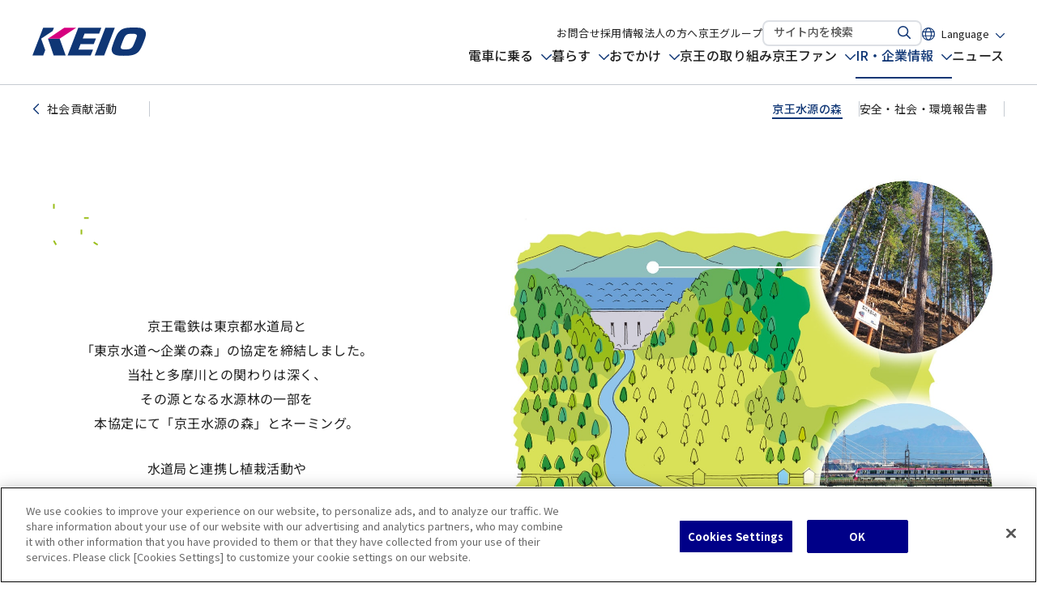

--- FILE ---
content_type: text/html
request_url: https://www.keio.co.jp/company/environment/suigen_mori/
body_size: 16021
content:
<!DOCTYPE html>
<html lang="ja">
<head>
	<!-- Google Tag Manager -->
	<script>(function(w,d,s,l,i){w[l]=w[l]||[];w[l].push({'gtm.start':
		new Date().getTime(),event:'gtm.js'});var f=d.getElementsByTagName(s)[0],
		j=d.createElement(s),dl=l!='dataLayer'?'&l='+l:'';j.async=true;j.src=
		'//www.googletagmanager.com/gtm.js?id='+i+dl;f.parentNode.insertBefore(j,f);
		})(window,document,'script','dataLayer','GTM-5ZC3Q3');
	</script>
	<!-- End Google Tag Manager -->
	<meta charset="UTF-8">
	<!-- meta http-equiv -->
	<meta http-equiv="Imagetoolbar" content="no">
	<meta name="robots" content="index,follow" />
	<meta http-equiv="X-UA-Compatible" content="IE=edge">
	<meta name="viewport" content="width=device-width, initial-scale=1.0">
	<meta name="format-detection" content="telephone=no,email=no,address=no">

	<!-- title -->
	<title>京王水源の森 | サステナビリティ | IR・企業情報 | 京王電鉄</title>
	<meta name="description" content="京王水源の森ページです。「IR・企業情報」では、会社情報やサステナビリティ、IR情報などの情報をご覧いただけます。">
	<link rel="icon" href="/assets/img/favicon.ico">
	<link rel="apple-touch-icon" href="/assets/img/apple-touch-icon.png">

	<!-- ogp -->
	<meta property="og:locale" content="ja_JP">
	<meta property="og:site_name" content="京王電鉄">
	<meta property="og:type" content="website">
	<meta property="og:title" content="京王水源の森 | サステナビリティ | IR・企業情報 | 京王電鉄">
	<meta property="og:description" content="京王水源の森ページです。「IR・企業情報」では、会社情報やサステナビリティ、IR情報などの情報をご覧いただけます。">
	<meta property="og:url" content="https://www.keio.co.jp/company/environment/suigen_mori/">
	<meta property="og:image" content="https://www.keio.co.jp/assets/img/img_keio.png">
	<meta property="twitter:site" content="https://twitter.com/keiodentetsu">

	<!-- css -->
	<link href="/common/css/default.css?d=20211212" rel="stylesheet" type="text/css">
	<link href="/common/css/styles.css?d=20211212" rel="stylesheet" type="text/css">
	<link href="/company/environment/suigen_mori/suigen.css?d=20211212" rel="stylesheet" type="text/css">
	<link rel="preconnect" href="https://fonts.googleapis.com">
	<link rel="preconnect" href="https://fonts.gstatic.com" crossorigin>
	<link rel="preload" as="style" href="https://fonts.googleapis.com/css2?family=Noto+Sans+JP:wght@300;400;500;700&family=Oswald:wght@300;400;500;700&display=swap">
	<link rel="stylesheet" href="https://fonts.googleapis.com/css2?family=Noto+Sans+JP:wght@300;400;500;700&family=Oswald:wght@300;400;500;700&display=swap">
	<link rel="stylesheet" href="/assets/css/style.css">
<link href="/common/js/lity.css" rel="stylesheet" type="text/css">

<link href="/common/js/photoswipe.css" rel="stylesheet" type="text/css">
	<link href="/common/js/default-skin/default-skin.css" rel="stylesheet" type="text/css">

	<script src="/assets/js/vendor/jquery-3.7.1.min.js"></script>
	<script src="/common/js/jquery.easing.1.3.js"></script> <script src="/company/environment/suigen_mori/vivus.min.js?d=20211212"></script>
<script src="/common/js/lity.min.js"></script>

</head>
<body>
  <!-- Google Tag Manager -->
  <noscript><iframe src="//www.googletagmanager.com/ns.html?id=GTM-5ZC3Q3" height="0" width="0" style="display:none;visibility:hidden"></iframe></noscript>
  <!-- End Google Tag Manager -->
	
	<div id="company-page" class="container suigentop">

		<!-- Include header -->
		<header class="l-header js-scroll" itemscope itemtype="http://schema.org/WPHeader">
	<div class="l-header__inner">
		<div class="l-header__wrapper">
			<p class="l-header__logo"><a href="/" aria-label="京王電鉄トップページへ"  class="l-header__logo-link js-top"><img src="/assets/img/common/icon_company_logo.svg"  alt="京王電鉄株式会社ロゴ" width="150" height="39" class="l-header__logo-img"></a></p>
			<div class="l-header__navigation-wrapper">
				<ul class="l-header__nav-list is-common-pc">
					<li class="l-header__nav-item"><a href="/contact/" class="l-header__nav-link">お問合せ</a></li>
					<li class="l-header__nav-item"><a href="/recruit/" class="l-header__nav-link">採用情報</a></li>
					<li class="l-header__nav-item"><a href="/corporate/" class="l-header__nav-link">法人の方へ</a></li>
					<li class="l-header__nav-item"><a href="/group/" class="l-header__nav-link">京王グループ</a></li>
					<li class="l-header__nav-item--search js-search-placeholder"><div class="gcse-searchbox-only"></div></li>
					<li class="l-header__nav-item--lang">
						<button type="button" class="l-header__lang js-lang-tab" aria-expanded="false" aria-controls="header-lang"><span class="l-header__lang-label" lang="en">Language</span></button>
						<div id="header-lang" class="l-header__tab-content js-lang-tab-content" aria-hidden="true">
							<ul class="l-header__lang-list">
								<li class="l-header__lang-item">
									<a href="/" class="l-header__lang-link is-current" title="日本語"><span class="l-header__lang-label" lang="ja">日本語</span></a>
								</li>
								<li class="l-header__lang-item">
									<a href="/global/?lang=en" hreflang="en" class="l-header__lang-link" title="English"><span class="l-header__lang-label" lang="en">English</span></a>
								</li>
								<li class="l-header__lang-item">
									<a href="/global/?lang=zh-CHS" hreflang="zh-Hans" class="l-header__lang-link" title="中国語(简体字)"><span class="l-header__lang-label" lang="zh-Hans">中国語(简体字)</span></a>
								</li>
								<li class="l-header__lang-item">
									<a href="/global/?lang=zh-CHT" hreflang="zh-Hant" class="l-header__lang-link" title="中国語(繁體字)"><span class="l-header__lang-label" lang="zh-Hant">中国語(繁體字)</span></a>
								</li>
								<li class="l-header__lang-item">
									<a href="/global/?lang=ko" hreflang="ko" class="l-header__lang-link js-tabkey-press" title="한국어"><span class="l-header__lang-label" lang="ko">한국어</span></a>
								</li>
							</ul>
						</div>
					</li>
				</ul>
				<ul class="l-header__nav-list--sp is-common-sp">
					<li class="l-header__nav-item--sp">
						<button type="button" class="l-header__lang js-lang-tab js-bool-tab" aria-expanded="false" aria-controls="header-lang-sp" lang="en">Language</button>
						<div id="header-lang-sp" class="l-header__tab-content js-lang-tab-content" aria-hidden="true">
							<ul class="l-header__lang-list">
								<li class="l-header__lang-item">
									<a href="/" class="l-header__lang-link is-current" title="日本語"><span class="l-header__lang-label" lang="ja">日本語</span></a>
								</li>
								<li class="l-header__lang-item">
									<a href="/global/?lang=en" hreflang="en" class="l-header__lang-link" title="English"><span class="l-header__lang-label" lang="en">English</span></a>
								</li>
								<li class="l-header__lang-item">
									<a href="/global/?lang=zh-CHS" hreflang="zh-Hans" class="l-header__lang-link" title="中国語(简体字)"><span class="l-header__lang-label" lang="zh-Hans">中国語(简体字)</span></a>
								</li>
								<li class="l-header__lang-item">
									<a href="/global/?lang=zh-CHT" hreflang="zh-Hant" class="l-header__lang-link" title="中国語(繁體字)"><span class="l-header__lang-label" lang="zh-Hant">中国語(繁體字)</span></a>
								</li>
								<li class="l-header__lang-item">
									<a href="/global/?lang=ko" hreflang="ko" class="l-header__lang-link js-tabkey-press" title="한국어"><span class="l-header__lang-label" lang="ko">한국어</span></a>
								</li>
							</ul>
						</div>
					</li>
					<li class="l-header__nav-item--sp">
						<button class="l-header__search-button--sp js-search-sp" aria-expanded="false" aria-controls="header-search-sp">検索</button>
						<div class="l-header__search-panel" id="header-search-sp" aria-hidden="true">
							<div class="js-search-placeholder-sp"><div class="gcse-searchbox-only"></div></div>
							<button class="l-header__search-close-button js-search-close">閉じる</button>
						</div>
					</li>
				</ul>
				<button class="l-header__drawer-button is-common-sp js-drawer" aria-expanded="false" aria-controls="sp-drawer">
					<span></span>
					<span></span>
					<span></span>
					<span class="l-header__drawer-button-text js-drawer-text">メニュー</span>
				</button>
				<nav class="l-header__menu js-drawer-content-sp" id="sp-drawer">
					<ul class="l-header__menu-list">
						<li class="l-header__menu-item">
							<button type="button" class="l-header__menu-button js-header-toggle-button" aria-expanded="false" aria-controls="ride-train" data-link="train">電車に乗る</button>
							<div id="ride-train" class="l-header__menu-content js-header-toggle-item" aria-hidden="true">
								<div class="l-header__menu-inner">
									<div class="l-header__layer3">
										<p class="l-header__layer3-title"><a href="/train/" class="l-header__layer3-title-link">電車に乗る<span class="is-common-sp--inline"> トップ</span></a></p>
										<ul class="l-header__layer-list">
											<li class="l-header__layer-item js-layer-hidden-hover">
												<a href="/train/station/" class="l-header__layer-link is-layer3 js-layer-hidden-focus"><span class="l-header__layer-label">駅・時刻表・路線図</span></a>
											</li>
											<li class="l-header__layer-item">
												<div class="l-header__layer-item-wrapper" role="tablist">
													<button class="l-header__layer-child-button is-common-sp js-header-toggle-button-layer" aria-expanded="false" aria-controls="ride-tickets" role="tab">きっぷ・定期・PASMO・タッチ決済</button>
													<p class="l-header__layer-child-title is-common-pc js-hover-layer" aria-expanded="false" aria-controls="ride-tickets" role="tab"><a href="/train/ticket/" class="l-header__layer-child-link"><span class="l-header__layer-child-label">きっぷ・定期・PASMO・タッチ決済</span></a></p>
													<div id="ride-tickets" class="l-header__layer4-wrapper js-hover-item" aria-hidden="true" role="tabpanel">
														<ul class="l-header__layer-list">
															<li class="l-header__layer-item is-common-sp"><a href="/train/ticket/" class="l-header__layer-link"><span class="l-header__layer-label">きっぷ・定期・PASMO・タッチ決済</span></a></li>
															<li class="l-header__layer-item"><a href="/train/ticket/about_ticket/" class="l-header__layer-link"><span class="l-header__layer-label">乗車券について</span></a></li>
															<li class="l-header__layer-item"><a href="/train/ticket/commuter_pass/" class="l-header__layer-link"><span class="l-header__layer-label">定期券</span></a></li>
															<li class="l-header__layer-item"><a href="/train/ticket/pasmo/" class="l-header__layer-link"><span class="l-header__layer-label">PASMO</span></a></li>
															<li class="l-header__layer-item"><a href="/train/ticket/touch/" class="l-header__layer-link"><span class="l-header__layer-label">タッチ決済乗車</span></a></li>
															<li class="l-header__layer-item"><a href="/train/ticket/discount/" class="l-header__layer-link"><span class="l-header__layer-label">各種割引</span></a></li>
															<li class="l-header__layer-item"><a href="/train/ticket/fare_chart/fare_chart_km.html" class="l-header__layer-link"><span class="l-header__layer-label">キロ別旅客運賃表</span></a></li>
															<li class="l-header__layer-item"><a href="/train/ticket/profitable/" class="l-header__layer-link"><span class="l-header__layer-label">おとくなきっぷ</span></a></li>
														</ul>
													</div>
												</div>
											</li>
											<li class="l-header__layer-item">
												<div  class="l-header__layer-item-wrapper" role="tablist">
													<button class="l-header__layer-child-button is-common-sp js-header-toggle-button-layer" aria-expanded="false" aria-controls="ride-keio-liner" role="tab">京王ライナー/Mt.TAKAO号</button>
													<p class="l-header__layer-child-title is-common-pc js-hover-layer" aria-expanded="false" aria-controls="ride-keio-liner" role="tab"><a href="/zasekishitei/" class="l-header__layer-child-link"><span class="l-header__layer-child-label">京王ライナー/Mt.TAKAO号</span></a></p>
													<div id="ride-keio-liner" class="l-header__layer4-wrapper js-hover-item" aria-hidden="true" role="tabpanel">
														<ul class="l-header__layer-list">
															<li class="l-header__layer-item is-common-sp"><a href="/zasekishitei/" class="l-header__layer-link"><span class="l-header__layer-label">京王ライナー/Mt.TAKAO号</span></a></li>
															<li class="l-header__layer-item"><a href="/zasekishitei/" class="l-header__layer-link"><span class="l-header__layer-label">新宿行</span></a></li>
															<li class="l-header__layer-item"><a href="/zasekishitei/index_n.html" class="l-header__layer-link"><span class="l-header__layer-label">京王八王子・橋本行</span></a></li>
															<li class="l-header__layer-item"><a href="/zasekishitei/index_mt.html" class="l-header__layer-link"><span class="l-header__layer-label">Mt.TAKAO号</span></a></li>
															<li class="l-header__layer-item"><a href="/zasekishitei/ride/" class="l-header__layer-link"><span class="l-header__layer-label">座席指定券購入方法</span></a></li>
															<li class="l-header__layer-item"><a href="https://www.keio-ticketless.jp/keio-web/top.xhtml" target="_blank" class="l-header__layer-link"><span class="l-header__layer-label">チケットレスサービス<span class="u-visually-hidden">新しいウィンドウで開きます</span></span></a></li>
															<li class="l-header__layer-item"><a href="/zasekishitei/special/" class="l-header__layer-link"><span class="l-header__layer-label">スペシャルコンテンツ</span></a></li>
															<li class="l-header__layer-item"><a href="/zasekishitei/faq/" class="l-header__layer-link"><span class="l-header__layer-label">Q&A</span></a></li>
														</ul>
													</div>
												</div>
											</li>
											<li class="l-header__layer-item js-layer-hidden-hover">
												<a href="/keiotrainpoint/" class="l-header__layer-link is-layer3 js-layer-hidden-focus"><span class="l-header__layer-label">京王トレインポイント</span></a>
											</li>
											<li class="l-header__layer-item js-layer-hidden-hover">
												<a href="/train/other/lost_property/" class="l-header__layer-link is-layer3 js-layer-hidden-focus"><span class="l-header__layer-label">忘れ物</span></a>
											</li>
											<li class="l-header__layer-item">
												<div class="l-header__layer-item-wrapper" role="tablist">
													<button class="l-header__layer-child-button is-common-sp js-header-toggle-button-layer" role="tab" aria-expanded="false" aria-controls="ride-safely">安心して乗車していただくために</button>
													<p class="l-header__layer-child-title is-common-pc js-hover-layer" role="tab" aria-expanded="false" aria-controls="ride-safely"><a href="/train/safety/" class="l-header__layer-child-link"><span class="l-header__layer-child-label">安心して乗車していただくために</span></a></p>
													<div id="ride-safely" class="l-header__layer4-wrapper js-hover-item" role="tabpanel" aria-hidden="true">
														<ul class="l-header__layer-list">
															<li class="l-header__layer-item is-common-sp"><a href="/train/safety/" class="l-header__layer-link"><span class="l-header__layer-label">安心して乗車していただくために</span></a></li>
															<li class="l-header__layer-item"><a href="/train/safety/security_feature/" class="l-header__layer-link"><span class="l-header__layer-label">安全の取り組み</span></a></li>
															<li class="l-header__layer-item"><a href="/train/safety/improve_service/" class="l-header__layer-link"><span class="l-header__layer-label">お客さまサービスの向上</span></a></li>
															<li class="l-header__layer-item"><a href="/train/safety/barrier_free/" class="l-header__layer-link"><span class="l-header__layer-label">バリアフリー化の取り組み</span></a></li>
														</ul>
													</div>
												</div>
											</li>
											<li class="l-header__layer-item">
												<div class="l-header__layer-item-wrapper" role="tablist">
													<button class="l-header__layer-child-button is-common-sp js-header-toggle-button-layer" role="tab" aria-expanded="false" aria-controls="ride-business">京王電鉄京王線（<span aria-hidden="true">笹&#64016;</span><span class="u-visually-hidden">笹塚</span>駅～仙川駅間）連続立体交差事業</button>
													<p class="l-header__layer-child-title is-common-pc js-hover-layer" role="tab" aria-expanded="false" aria-controls="ride-business"><a href="/train/sasazuka-sengawa/" class="l-header__layer-child-link"><span class="l-header__layer-child-label">京王電鉄京王線（<span aria-hidden="true">笹&#64016;</span><span class="u-visually-hidden">笹塚</span>駅～仙川駅間）連続立体交差事業</span></a></p>
													<div id="ride-business" class="l-header__layer4-wrapper js-hover-item" role="tabpanel" aria-hidden="true">
														<ul class="l-header__layer-list">
															<li class="l-header__layer-item is-common-sp"><a href="/train/sasazuka-sengawa/" class="l-header__layer-link"><span class="l-header__layer-label">京王電鉄京王線（<span aria-hidden="true">笹&#64016;</span><span class="u-visually-hidden">笹塚</span>駅～仙川駅間）連続立体交差事業</span></a></li>
															<li class="l-header__layer-item"><a href="/train/sasazuka-sengawa/outline/" class="l-header__layer-link"><span class="l-header__layer-label">事業の概要</span></a></li>
															<li class="l-header__layer-item"><a href="/train/sasazuka-sengawa/advantage/" class="l-header__layer-link"><span class="l-header__layer-label">事業の効果</span></a></li>
															<li class="l-header__layer-item"><a href="/train/sasazuka-sengawa/order/" class="l-header__layer-link"><span class="l-header__layer-label">工事の順序</span></a></li>
															<li class="l-header__layer-item"><a href="/train/sasazuka-sengawa/progress/" class="l-header__layer-link"><span class="l-header__layer-label">工事の進捗状況</span></a></li>
															<li class="l-header__layer-item"><a href="/train/sasazuka-sengawa/faq/" class="l-header__layer-link"><span class="l-header__layer-label">よくあるお問い合わせ</span></a></li>
															<li class="l-header__layer-item"><a href="/train/sasazuka-sengawa/station/" class="l-header__layer-link"><span class="l-header__layer-label">工事中の各工区情報</span></a></li>
														</ul>
													</div>
												</div>
											</li>
										</ul>
									</div>
									<div class="l-header__layer4"></div>
									<div class="l-header__layer-others">
										<p class="l-header__unko-info"><a href="/unkou/unkou_pc.html" class="l-header__unko-info-button"><span class="l-header__unko-info-label">運行情報</span></a></p>
										<div class="l-header__panel-list--normal">
											<p class="l-header__panel"><a href="/train/delay/" class="l-header__panel-link is-note"><span class="l-header__panel-label">遅延証明書</span></a></p>
											<p class="l-header__panel"><a href="/train/other/transfer_transportation/" class="l-header__panel-link is-cycle"><span class="l-header__panel-label">振替輸送について</span></a></p>
										</div>
										<div class="l-header__panel-list--colors">
											<p class="l-header__panel">
												<a href="/keioapp/" class="l-header__panel-link is-main-color">
													<span class="l-header__panel-label">京王アプリ</span>
												</a>
											</p>
											<p class="l-header__panel is-pc">
												<a href="https://www.keio-ticketless.jp/keio-web/top.xhtml" target="_blank" class="l-header__panel-link is-accent-pink">
													<span class="l-header__panel-label">チケットレスサービス<span class="u-visually-hidden">新しいウィンドウで開きます</span></span>
												</a>
											</p>
											<p class="l-header__panel is-sp">
												<a href="https://www.keio-ticketless.jp/keio-web/sp/top.xhtml" target="_blank" class="l-header__panel-link is-accent-pink">
													<span class="l-header__panel-label">チケットレスサービス<span class="u-visually-hidden">新しいウィンドウで開きます</span></span>
												</a>
											</p>
										</div>
									</div>
									<button type="button" class="l-header__menu-close js-megamenu-close"><span class="l-header__menu-close-label">閉じる</span></button>
								</div>
							</div>
						</li>
						<li class="l-header__menu-item col2">
							<button type="button" class="l-header__menu-button js-header-toggle-button" aria-expanded="false" aria-controls="living" data-link="life">暮らす</button>
							<div id="living" class="l-header__menu-content js-header-toggle-item" aria-hidden="true">
								<div class="l-header__menu-inner is-living">
									<div class="l-header__layer3">
										<p class="l-header__layer3-title"><a href="/life/" class="l-header__layer3-title-link">暮らす<span class="is-common-sp--inline"> トップ</span></a></p>
										<ul class="l-header__layer-list margin-top-adjust--sp">
											<li class="l-header__layer-item"><a href="/life/#anc-recommend" class="l-header__layer-link is-layer3"><span class="l-header__layer-label">暮らしおすすめ情報</span></a></li>
											<li class="l-header__layer-item"><a href="/life/lifestyle/" class="l-header__layer-link is-layer3"><span class="l-header__layer-label">生活をサポート</span></a></li>
											<li class="l-header__layer-item"><a href="/life/housing/" class="l-header__layer-link is-layer3"><span class="l-header__layer-label">住まいをサポート</span></a></li>
											<li class="l-header__layer-item"><a href="/life/workspot/" class="l-header__layer-link is-layer3"><span class="l-header__layer-label">ワークスポット</span></a></li>
											<li class="l-header__layer-item"><a href="/life/shopping/" class="l-header__layer-link is-layer3"><span class="l-header__layer-label">ショッピング・グルメ</span></a></li>
											<li class="l-header__layer-item"><a href="/life/#anc-bus-taxi" class="l-header__layer-link is-layer3"><span class="l-header__layer-label">バス・タクシー</span></a></li>
										</ul>
									</div>
									<div class="l-header__other-panel">
										<ul class="l-header__panel-list">
											<!-- <li class="l-header__panel-item">
												<a href="/life/torekurubykeio/" class="l-header__panel-link">
													<p class="l-header__panel-media">
														<picture>
															<source srcset="/assets/img/common/img_panel_torekuru.webp" type="image/webp">
															<img src="/assets/img/common/img_panel_torekuru.png" alt="" width="178" height="119" loading="lazy" class="l-header__panel-media-img">
														</picture>
													</p>
													<p class="l-header__panel-text"><span class="l-header__panel-label" id="torekuru">トレくる by KEIO</span></p>
												</a>
											</li> -->
											<li class="l-header__panel-item">
												<a href="https://www.keio-passport.co.jp/neobank/" target="_blank" class="l-header__panel-link">
													<p class="l-header__panel-media">
														<picture>
															<source srcset="/assets/img/common/img_panel_keio_neobank.webp" type="image/webp">
															<img src="/assets/img/common/img_panel_keio_neobank.png" alt="" width="178" height="119" loading="lazy" class="l-header__panel-media-img">
														</picture>
													</p>
													<p class="l-header__panel-text"><span class="l-header__panel-label" id="neobank">京王NEOBANK<span class="u-visually-hidden">新しいウィンドウで開きます</span></span></p>
												</a>
											</li>
											<li class="l-header__panel-item">
												<a href="https://www.keio-hot.net/" target="_blank" class="l-header__panel-link">
													<p class="l-header__panel-media">
														<picture>
															<source srcset="/assets/img/common/img_panel_hotnetwork.webp" type="image/webp">
															<img src="/assets/img/common/img_panel_hotnetwork.png" alt="" width="178" height="119" loading="lazy" class="l-header__panel-media-img">
														</picture>
													</p>
													<p class="l-header__panel-text"><span class="l-header__panel-label" id="passportclub">京王ほっとネットワーク<span class="u-visually-hidden">新しいウィンドウで開きます</span></span></p>
												</a>
											</li>
											<li class="l-header__panel-item">
												<a href="https://keio-bizplaza.jp/" target="_blank" class="l-header__panel-link">
													<p class="l-header__panel-media">
														<picture>
															<source srcset="/assets/img/common/img_panel_bizplaza.webp" type="image/webp">
															<img src="/assets/img/common/img_panel_bizplaza.png" alt="" width="178" height="119" loading="lazy" class="l-header__panel-media-img">
														</picture>
													</p>
													<p class="l-header__panel-text"><span class="l-header__panel-label" id="keio-realestate">京王ビズプラザ<span class="u-visually-hidden">新しいウィンドウで開きます</span></span></p>
												</a>
											</li>
										</ul>
									</div>
									<button type="button" class="l-header__menu-close js-megamenu-close"><span class="l-header__menu-close-label">閉じる</span></button>
								</div>
							</div>
						</li>
						<li class="l-header__menu-item col2">
							<button type="button" class="l-header__menu-button js-header-toggle-button" aria-expanded="false" aria-controls="go-out" data-link="area">おでかけ</button>
							<div id="go-out" class="l-header__menu-content js-header-toggle-item" aria-hidden="true">
								<div class="l-header__menu-inner is-train">
									<div class="l-header__layer3">
										<p class="l-header__layer3-title"><a href="/area/" class="l-header__layer3-title-link">おでかけ<span class="is-common-sp--inline"> トップ</span></a></p>
										<ul class="l-header__layer-list margin-top-adjust--sp">
											<li class="l-header__layer-item"><a href="/area/event/" class="l-header__layer-link is-layer3"><span class="l-header__layer-label">イベント・キャンペーン</span></a></li>
											<li class="l-header__layer-item"><a href="/press/" class="l-header__layer-link is-layer3"><span class="l-header__layer-label">沿線情報誌</span></a></li>
											<li class="l-header__layer-item"><a href="/area/shinjuku/" class="l-header__layer-link is-layer3"><span class="l-header__layer-label">新宿エリア</span></a></li>
											<li class="l-header__layer-item"><a href="/area/inogashira/" class="l-header__layer-link is-layer3"><span class="l-header__layer-label">井の頭沿線エリア</span></a></li>
											<li class="l-header__layer-item"><a href="/area/choufu-fuchu/" class="l-header__layer-link is-layer3"><span class="l-header__layer-label">調布・府中エリア</span></a></li>
											<li class="l-header__layer-item"><a href="/area/seiseki-takahata/" class="l-header__layer-link is-layer3"><span class="l-header__layer-label">聖蹟桜ヶ丘・高幡不動エリア</span></a></li>
											<li class="l-header__layer-item"><a href="/area/sagamihara/" class="l-header__layer-link is-layer3"><span class="l-header__layer-label">相模原線エリア</span></a></li>
											<li class="l-header__layer-item"><a href="/area/takao/" class="l-header__layer-link is-layer3"><span class="l-header__layer-label">高尾エリア</span></a></li>
										</ul>
									</div>
									<div class="l-header__other-panel">
										<ul class="l-header__panel-list">
											<li class="l-header__panel-item">
												<a href="/press/ivory/list/" class="l-header__panel-link">
													<p class="l-header__panel-media">
														<picture>
															<source srcset="/assets/img/common/img_panel_aibori.webp" type="image/webp">
															<img src="/assets/img/common/img_panel_aibori.png" alt="" width="178" height="119" loading="lazy" class="l-header__panel-media-img">
														</picture>
													</p>
													<p class="l-header__panel-text"><span class="l-header__panel-label" id="aibori">ivory</span></p>
												</a>
											</li>
											<li class="l-header__panel-item">
												<a href="https://www.gltjp.com/ja/mt-takao-plusone/" target="_blank" class="l-header__panel-link">
													<p class="l-header__panel-media">
														<picture>
															<source srcset="/assets/img/common/img_panel_takao.webp" type="image/webp">
															<img src="/assets/img/common/img_panel_takao.png" alt="" width="178" height="119" loading="lazy" class="l-header__panel-media-img">
														</picture>
													</p>
													<p class="l-header__panel-text"><span class="l-header__panel-label" id="takaosan">高尾山+one</span></p>
												</a>
											</li>
											<li class="l-header__panel-item">
												<a href="/area/seiseki-takahata/tamadou/" class="l-header__panel-link">
													<p class="l-header__panel-media">
														<picture>
															<source srcset="/assets/img/common/img_panel_kidspark_tamado.webp" type="image/webp">
															<img src="/assets/img/common/img_panel_kidspark_tamado.png" alt="" width="178" height="119" loading="lazy" class="l-header__panel-media-img">
														</picture>
													</p>
													<p class="l-header__panel-text"><span class="l-header__panel-label" id="kidspark-tamado">キッズパークたまどう</span></p>
												</a>
											</li>
										</ul>
									</div>
									<button type="button" class="l-header__menu-close js-megamenu-close"><span class="l-header__menu-close-label">閉じる</span></button>
								</div>
							</div>
						</li>
						<li class="l-header__menu-item">
							<p class="l-header__menu-button-link"><a href="/railroad/" class="l-header__menu-link" data-link="railroad">京王の取り組み</a></p>
						</li>
						<li class="l-header__menu-item">
							<button type="button" class="l-header__menu-button js-header-toggle-button" aria-expanded="false" aria-controls="keio-fun" data-link="keio-fun">京王ファン</button>
							<div id="keio-fun" class="l-header__menu-content js-header-toggle-item" aria-hidden="true">
								<div class="l-header__menu-inner">
									<div class="l-header__layer3">
										<p class="l-header__layer3-title"><a href="/keiofan/" class="l-header__layer3-title-link">京王ファン<span class="is-common-sp--inline"> トップ</span></a></p>
										<ul class="l-header__layer-list">
											<li class="l-header__layer-item">
												<div class="l-header__layer-item-wrapper" role="tablist">
													<button class="l-header__layer-child-button is-common-sp js-header-toggle-button-layer" aria-expanded="false" aria-controls="fun-cm" role="tab">PRムービー・ポスター</button>
													<p class="l-header__layer-child-title is-common-pc js-hover-layer" aria-expanded="false" aria-controls="fun-cm" role="tab"><a href="/gallery/" class="l-header__layer-child-link"><span class="l-header__layer-child-label">PRムービー・ポスター</span></a></p>
													<div id="fun-cm" class="l-header__layer4-wrapper js-hover-item" aria-hidden="true" role="tabpanel">
														<ul class="l-header__layer-list">
															<li class="l-header__layer-item is-common-sp"><a href="/gallery/" class="l-header__layer-link"><span class="l-header__layer-label">PRムービー・ポスター</span></a></li>
															<li class="l-header__layer-item"><a href="/gallery/cm/" class="l-header__layer-link"><span class="l-header__layer-label">PRムービー</span></a></li>
															<li class="l-header__layer-item"><a href="/gallery/railrway/" class="l-header__layer-link"><span class="l-header__layer-label">鉄道事業ポスター</span></a></li>
															<li class="l-header__layer-item"><a href="/gallery/group/" class="l-header__layer-link"><span class="l-header__layer-label">グループ事業紹介</span></a></li>
															<li class="l-header__layer-item"><a href="/gallery/manner/" class="l-header__layer-link"><span class="l-header__layer-label">マナーポスター</span></a></li>
															<li class="l-header__layer-item"><a href="/gallery/one/" class="l-header__layer-link"><span class="l-header__layer-label">One Day Fun Day!</span></a></li>
														</ul>
													</div>
												</div>
											</li>
											<li class="l-header__layer-item">
												<div class="l-header__layer-item-wrapper" role="tablist">
													<button class="l-header__layer-child-button is-common-sp js-header-toggle-button-layer" aria-expanded="false" aria-controls="fun-picture-book" role="tab">電車図鑑</button>
													<p class="l-header__layer-child-title is-common-pc js-hover-layer" aria-expanded="false" aria-controls="fun-picture-book" role="tab"><a href="/keiofan/museum/" class="l-header__layer-child-link"><span class="l-header__layer-child-label">電車図鑑</span></a></p>
													<div id="fun-picture-book" class="l-header__layer4-wrapper js-hover-item" aria-hidden="true" role="tabpanel">
														<ul class="l-header__layer-list">
															<li class="l-header__layer-item is-common-sp"><a href="/keiofan/museum/" class="l-header__layer-link"><span class="l-header__layer-label">電車図鑑</span></a></li>
															<li class="l-header__layer-item"><a href="/keiofan/museum/exist/" class="l-header__layer-link"><span class="l-header__layer-label">現有車両ガイド</span></a></li>
															<li class="l-header__layer-item"><a href="/keiofan/museum/history/" class="l-header__layer-link"><span class="l-header__layer-label">鉄道車両の変遷</span></a></li>
														</ul>
													</div>
												</div>
											</li>
											<li class="l-header__layer-item js-layer-hidden-hover">
												<a href="/keitakun/" class="l-header__layer-link is-layer3 js-layer-hidden-focus"><span class="l-header__layer-label">けい太くんのわくわくステーション</span></a>
											</li>
										</ul>
									</div>
									<div class="l-header__layer4"></div>
									<div class="l-header__layer-others">
										<ul class="l-header__panel-list--col2">
											<li class="l-header__panel-item">
												<a href="/company/corporate/history/" class="l-header__panel-link">
													<p class="l-header__panel-media">
														<picture>
															<source srcset="/assets/img/common/img_panel_keio_history.webp" type="image/webp">
															<img src="/assets/img/common/img_panel_keio_history.png" alt="" width="178" height="119" loading="lazy" class="l-header__panel-media-img">
														</picture>
													</p>
													<p class="l-header__panel-text"><span class="l-header__panel-label" id="keio-history">歴史・沿革</span></p>
												</a>
											</li>
											<li class="l-header__panel-item">
												<a href="https://www.youtube.com/channel/UC1zXGl0d67KVGe1cAxmTcKg" target="_blank" class="l-header__panel-link">
													<p class="l-header__panel-media">
														<picture>
															<source srcset="/assets/img/common/img_panel_keio.webp" type="image/webp">
															<img src="/assets/img/common/img_panel_keio.png" alt="" width="178" height="119" loading="lazy" class="l-header__panel-media-img">
														</picture>
													</p>
													<p class="l-header__panel-text"><span class="l-header__panel-label" id="keio-youtube">京王電鉄公式チャンネル（YouTube）<span class="u-visually-hidden">新しいウィンドウで開きます</span></span></p>
												</a>
											</li>
										</ul>
									</div>
									<button type="button" class="l-header__menu-close js-megamenu-close"><span class="l-header__menu-close-label">閉じる</span></button>
								</div>
							</div>
						</li>
						<li class="l-header__menu-item">
							<button type="button" class="l-header__menu-button js-header-toggle-button" aria-expanded="false" aria-controls="corporate-info" data-link="company">IR・企業情報</button>
							<div id="corporate-info" class="l-header__menu-content js-header-toggle-item" aria-hidden="true">
								<div class="l-header__menu-inner">
									<div class="l-header__layer3">
										<p class="l-header__layer3-title"><a href="/company/" class="l-header__layer3-title-link">IR・企業情報<span class="is-common-sp--inline"> トップ</span></a></p>
										<ul class="l-header__layer-list">
											<li class="l-header__layer-item">
												<div  class="l-header__layer-item-wrapper" role="tablist">
													<button class="l-header__layer-child-button is-common-sp js-header-toggle-button-layer" aria-expanded="false" aria-controls="company-info" role="tab">会社情報</button>
													<p class="l-header__layer-child-title is-common-pc js-hover-layer" aria-expanded="false" aria-controls="company-info" role="tab"><a href="/company/corporate/" class="l-header__layer-child-link"><span class="l-header__layer-child-label">会社情報</span></a></p>
													<div id="company-info" class="l-header__layer4-wrapper js-hover-item" aria-hidden="true" role="tabpanel">
														<ul class="l-header__layer-list">
															<li class="l-header__layer-item is-common-sp"><a href="/company/corporate/" class="l-header__layer-link"><span class="l-header__layer-label">会社情報</span></a></li>
															<li class="l-header__layer-item js-layer5-hidden-hover"><a href="/company/corporate/top_message/" class="l-header__layer-link js-layer5-hidden-focus"><span class="l-header__layer-label">トップメッセージ</span></a></li>
															<li class="l-header__layer-item">
																<div  class="l-header__layer-item-wrapper" role="tablist">
																	<p class="l-header__layer4-child-title js-hover-layer5" aria-expanded="false" aria-controls="company-overview" role="tab"><a href="/company/corporate/summary/" class="l-header__layer4-child-link"><span class="l-header__layer4-child-label">会社概要</span></a></p>
																	<div id="company-overview" class="l-header__layer5-wrapper js-hover-item5" aria-hidden="true" role="tabpanel">
																		<ul class="l-header__layer-list">
																			<li class="l-header__layer-item"><a href="/company/corporate/summary/map.html" class="l-header__layer-link"><span class="l-header__layer-label">京王電鉄本社地図</span></a></li>
																		</ul>
																	</div>
																</div>
															</li>
															<li class="l-header__layer-item js-layer5-hidden-hover"><a href="/company/corporate/philosophy/" class="l-header__layer-link js-layer5-hidden-focus"><span class="l-header__layer-label">企業理念</span></a></li>
															<li class="l-header__layer-item js-layer5-hidden-hover"><a href="/company/corporate/executive/" class="l-header__layer-link js-layer5-hidden-focus"><span class="l-header__layer-label">役員一覧</span></a></li>
															<li class="l-header__layer-item js-layer5-hidden-hover"><a href="/company/corporate/organization/" class="l-header__layer-link js-layer5-hidden-focus"><span class="l-header__layer-label">業務組織</span></a></li>
															<li class="l-header__layer-item js-layer5-hidden-hover"><a href="/company/corporate/corporate_manual/" class="l-header__layer-link js-layer5-hidden-focus"><span class="l-header__layer-label">事業紹介</span></a></li>
															<li class="l-header__layer-item js-layer5-hidden-hover"><a href="/company/corporate/history/" class="l-header__layer-link js-layer5-hidden-focus"><span class="l-header__layer-label">歴史・沿革</span></a></li>
														</ul>
													</div>
												</div>
											</li>
											<li class="l-header__layer-item">
												<div  class="l-header__layer-item-wrapper" role="tablist">
													<button class="l-header__layer-child-button is-common-sp js-header-toggle-button-layer" aria-expanded="false" aria-controls="company-ir" role="tab">株主・投資家(IR)</button>
													<p class="l-header__layer-child-title is-common-pc js-hover-layer" aria-expanded="false" aria-controls="company-ir" role="tab"><a href="/company/stockholder/" class="l-header__layer-child-link"><span class="l-header__layer-child-label">株主・投資家(IR)</span></a></p>
													<div id="company-ir" class="l-header__layer4-wrapper js-hover-item" aria-hidden="true" role="tabpanel">
														<ul class="l-header__layer-list">
															<li class="l-header__layer-item is-common-sp"><a href="/company/stockholder/" class="l-header__layer-link"><span class="l-header__layer-label">株主・投資家(IR)</span></a></li>
															<li class="l-header__layer-item js-layer5-hidden-hover"><a href="/company/stockholder/news/" class="l-header__layer-link js-layer5-hidden-focus"><span class="l-header__layer-label">IRニュース</span></a></li>
															<li class="l-header__layer-item">
																<div  class="l-header__layer-item-wrapper" role="tablist">
																	<p class="l-header__layer4-child-title js-hover-layer5" aria-expanded="false" aria-controls="company-management" role="tab"><a href="/company/stockholder/policy/" class="l-header__layer4-child-link"><span class="l-header__layer4-child-label">経営方針</span></a></p>
																	<div id="company-management" class="l-header__layer5-wrapper js-hover-item5" aria-hidden="true" role="tabpanel">
																		<ul class="l-header__layer-list">
																			<li class="l-header__layer-item"><a href="/company/stockholder/policy/businessplan/" class="l-header__layer-link"><span class="l-header__layer-label">中期経営計画</span></a></li>
																			<li class="l-header__layer-item"><a href="/company/sustainability/governance/corporate-governance/" class="l-header__layer-link"><span class="l-header__layer-label">コーポレート・ガバナンス</span></a></li>
																			<li class="l-header__layer-item"><a href="/company/stockholder/policy/disclosure/" class="l-header__layer-link"><span class="l-header__layer-label">ディスクロージャー・ポリシー</span></a></li>
																			<li class="l-header__layer-item"><a href="/company/stockholder/policy/risk/" class="l-header__layer-link"><span class="l-header__layer-label">事業等のリスク</span></a></li>
																		</ul>
																	</div>
																</div>
															</li>
															<li class="l-header__layer-item">
																<div class="l-header__layer-item-wrapper" role="tablist">
																	<p class="l-header__layer4-child-title js-hover-layer5" aria-expanded="false" aria-controls="company-investment" role="tab"><a href="/company/stockholder/individual/" class="l-header__layer4-child-link"><span class="l-header__layer4-child-label">投資をお考えの皆さまへ</span></a></p>
																	<div id="company-investment" class="l-header__layer5-wrapper js-hover-item5 is-common-pc" aria-hidden="true" role="tabpanel">
																		<ul class="l-header__layer-list">
																			<li class="l-header__layer-item"><a href="/company/stockholder/individual/shareholders/" class="l-header__layer-link"><span class="l-header__layer-label">株主になると</span></a></li>
																			<li class="l-header__layer-item"><a href="/company/stockholder/individual/company-introduction.html" class="l-header__layer-link"><span class="l-header__layer-label">会社紹介</span></a></li>
																			<li class="l-header__layer-item"><a href="/company/stockholder/individual/presentation.html" class="l-header__layer-link"><span class="l-header__layer-label">個人投資家向け会社説明会</span></a></li>
																		</ul>
																	</div>
																</div>
															</li>
															<li class="l-header__layer-item">
																<div class="l-header__layer-item-wrapper" role="tablist">
																	<p class="l-header__layer4-child-title js-hover-layer5" aria-expanded="false" aria-controls="company-finance" role="tab"><a href="/company/stockholder/finance/" class="l-header__layer4-child-link"><span class="l-header__layer4-child-label">業績・財務情報</span></a></p>
																	<div id="company-finance" class="l-header__layer5-wrapper js-hover-item5 is-common-pc" aria-hidden="true" role="tabpanel">
																		<ul class="l-header__layer-list">
																			<li class="l-header__layer-item"><a href="/company/stockholder/finance/highlight/" class="l-header__layer-link"><span class="l-header__layer-label">業績ハイライト</span></a></li>
																			<li class="l-header__layer-item"><a href="/company/stockholder/finance/position/" class="l-header__layer-link"><span class="l-header__layer-label">主な経営指標</span></a></li>
																			<li class="l-header__layer-item"><a href="/company/stockholder/finance/segment/" class="l-header__layer-link"><span class="l-header__layer-label">セグメント情報</span></a></li>
																		</ul>
																	</div>
																</div>
															</li>
															<li class="l-header__layer-item">
																<div class="l-header__layer-item-wrapper" role="tablist">
																	<p class="l-header__layer4-child-title js-hover-layer5" aria-expanded="false" aria-controls="company-ir-library" role="tab"><a href="/company/stockholder/library/" class="l-header__layer4-child-link"><span class="l-header__layer4-child-label">IRライブラリー</span></a></p>
																	<div id="company-ir-library" class="l-header__layer5-wrapper js-hover-item5" role="tabpanel">
																		<ul class="l-header__layer-list">
																			<li class="l-header__layer-item"><a href="/company/stockholder/library/account_report/" class="l-header__layer-link"><span class="l-header__layer-label">決算関連資料</span></a></li>
																			<li class="l-header__layer-item"><a href="/company/stockholder/library/financial_report/" class="l-header__layer-link"><span class="l-header__layer-label">有価証券報告書等</span></a></li>
																			<li class="l-header__layer-item"><a href="/company/stockholder/finance/monthly_report/" class="l-header__layer-link"><span class="l-header__layer-label">月次営業概況</span></a></li>
																			<li class="l-header__layer-item"><a href="/company/stockholder/library/factbook/" class="l-header__layer-link"><span class="l-header__layer-label">FACT BOOK</span></a></li>
																			<li class="l-header__layer-item"><a href="/company/stockholder/library/business_report/" class="l-header__layer-link"><span class="l-header__layer-label">INVESTOR’S GUIDE けいおう</span></a></li>
																			<li class="l-header__layer-item"><a href="/company/sustainability/management/integrated-report/" class="l-header__layer-link"><span class="l-header__layer-label">統合報告書</span></a></li>
																		</ul>
																	</div>
																</div>
															</li>
															<li class="l-header__layer-item">
																<div class="l-header__layer-item-wrapper" role="tablist">
																	<p class="l-header__layer4-child-title js-hover-layer5" aria-expanded="false" aria-controls="company-ir-info" role="tab"><a href="/company/stockholder/stock/" class="l-header__layer4-child-link"><span class="l-header__layer4-child-label">株式・社債情報</span></a></p>
																	<div id="company-ir-info" class="l-header__layer5-wrapper js-hover-item5" aria-hidden="true" role="tabpanel">
																		<ul class="l-header__layer-list">
																			<li class="l-header__layer-item"><a href="/company/stockholder/stock/shareholdersmeeting/" class="l-header__layer-link"><span class="l-header__layer-label">株主総会</span></a></li>
																			<li class="l-header__layer-item"><a href="/company/stockholder/stock/benefit_plan/" class="l-header__layer-link"><span class="l-header__layer-label">株主優待制度</span></a></li>
																			<li class="l-header__layer-item"><a href="/company/stockholder/stock/stock_note/" class="l-header__layer-link"><span class="l-header__layer-label">株式情報</span></a></li>
																			<li class="l-header__layer-item"><a href="/company/stockholder/stock/stock_information/" class="l-header__layer-link"><span class="l-header__layer-label">配当情報</span></a></li>
																			<li class="l-header__layer-item"><a href="/company/stockholder/stock/bonds/" class="l-header__layer-link"><span class="l-header__layer-label">社債・格付情報</span></a></li>
																			<li class="l-header__layer-item"><a href="/company/stockholder/stock/certificateofincorporation/" class="l-header__layer-link"><span class="l-header__layer-label">定款・株式取扱規則</span></a></li>
																		</ul>
																	</div>
																</div>
															</li>
															<li class="l-header__layer-item js-layer5-hidden-hover"><a href="/company/stockholder/ir_calendar/" class="l-header__layer-link js-layer5-hidden-focus"><span class="l-header__layer-label">IRカレンダー</span></a></li>
															<li class="l-header__layer-item js-layer5-hidden-hover"><a href="/company/stockholder/koukoku/" class="l-header__layer-link js-layer5-hidden-focus"><span class="l-header__layer-label">電子公告</span></a></li>
															<li class="l-header__layer-item js-layer5-hidden-hover"><a href="/company/stockholder/stock/precautions/" class="l-header__layer-link js-layer5-hidden-focus"><span class="l-header__layer-label">免責事項</span></a></li>
														</ul>
													</div>
												</div>
											</li>
											<li class="l-header__layer-item">
												<div  class="l-header__layer-item-wrapper" role="tablist">
													<button class="l-header__layer-child-button is-common-sp js-header-toggle-button-layer" aria-expanded="false" aria-controls="company-sustainability" role="tab">サステナビリティ</button>
													<p class="l-header__layer-child-title is-common-pc js-hover-layer" aria-expanded="false" aria-controls="company-sustainability" role="tab"><a href="/company/sustainability/" class="l-header__layer-child-link"><span class="l-header__layer-child-label">サステナビリティ</span></a></p>
													<div id="company-sustainability" class="l-header__layer4-wrapper js-hover-item" aria-hidden="true" role="tabpanel">
														<ul class="l-header__layer-list">
															<li class="l-header__layer-item is-common-sp"><a href="/company/sustainability/" class="l-header__layer-link"><span class="l-header__layer-label">サステナビリティ</span></a></li>
															<li class="l-header__layer-item">
																<div class="l-header__layer-item-wrapper" role="tablist">
																	<p class="l-header__layer4-child-title js-hover-layer5" aria-expanded="false" aria-controls="company-sustainability-system" role="tab"><a href="/company/sustainability/management/" class="l-header__layer4-child-link"><span class="l-header__layer4-child-label">サステナビリティ経営</span></a></p>
																	<div id="company-sustainability-system" class="l-header__layer5-wrapper js-hover-item5" aria-hidden="true" role="tabpanel">
																		<ul class="l-header__layer-list">
																			<li class="l-header__layer-item"><a href="/company/sustainability/management/message/" class="l-header__layer-link"><span class="l-header__layer-label">トップメッセージ</span></a></li>
																			<li class="l-header__layer-item"><a href="/company/sustainability/management/promotion/" class="l-header__layer-link"><span class="l-header__layer-label">サステナビリティ経営の推進</span></a></li>
																			<li class="l-header__layer-item"><a href="/company/sustainability/management/materiality/" class="l-header__layer-link"><span class="l-header__layer-label">マテリアリティ</span></a></li>
																			<li class="l-header__layer-item"><a href="/company/sustainability/management/integrated-report/" class="l-header__layer-link"><span class="l-header__layer-label">統合報告書</span></a></li>
																			<li class="l-header__layer-item"><a href="/company/sustainability/management/tcfd/" class="l-header__layer-link"><span class="l-header__layer-label">気候変動提言のフレームワークに基づく統合的な情報開示</span></a></li>
																			<li class="l-header__layer-item"><a href="/assets/pdf/company/sustainability/esg-data.pdf" target="_blank" class="l-header__layer-link"><span class="l-header__layer-label">ESGデータ<span class="u-visually-hidden">PDFが開きます</span></span></a></li>
																		</ul>
																	</div>
																</div>
															</li>
															<li class="l-header__layer-item">
																<div class="l-header__layer-item-wrapper" role="tablist">
																	<p class="l-header__layer4-child-title js-hover-layer5" aria-expanded="false" aria-controls="company-sustainability-for-safely" role="tab"><a href="/train/safety/security_feature/" class="l-header__layer4-child-link"><span class="l-header__layer4-child-label">安全の取り組み</span></a></p>
																	<div id="company-sustainability-for-safely" class="l-header__layer5-wrapper js-hover-item5 is-common-pc" aria-hidden="true" role="tabpanel">
																		<ul class="l-header__layer-list">
																			<li class="l-header__layer-item"><a href="/train/facilities/" class="l-header__layer-link"><span class="l-header__layer-label">車内の安全確保のためのお知らせ </span></a></li>
																			<li class="l-header__layer-item"><a href="/train/safety/security_feature/derailment.html" class="l-header__layer-link"><span class="l-header__layer-label">脱線事故防止</span></a></li>
																			<li class="l-header__layer-item"><a href="/train/safety/security_feature/equipment.html" class="l-header__layer-link"><span class="l-header__layer-label">運転保安設備</span></a></li>
																			<li class="l-header__layer-item"><a href="/train/safety/security_feature/keeping_up.html" class="l-header__layer-link"><span class="l-header__layer-label">鉄道施設の保守点検</span></a></li>
																			<li class="l-header__layer-item"><a href="/train/safety/security_feature/natural_calamity.html" class="l-header__layer-link"><span class="l-header__layer-label">自然災害対策</span></a></li>
																			<li class="l-header__layer-item"><a href="/train/safety/security_feature/platform.html" class="l-header__layer-link"><span class="l-header__layer-label">ホーム安全対策</span></a></li>
																			<li class="l-header__layer-item"><a href="/train/safety/security_feature/railway_crossing.html" class="l-header__layer-link"><span class="l-header__layer-label">立体交差化と踏切の安全対策</span></a></li>
																			<li class="l-header__layer-item"><a href="/train/safety/security_feature/safety_management.html" class="l-header__layer-link"><span class="l-header__layer-label">運輸安全マネジメントの推進</span></a></li>
																			<li class="l-header__layer-item"><a href="/train/safety/security_feature/underground_fire.html" class="l-header__layer-link"><span class="l-header__layer-label">地下駅火災対策</span></a></li>
																			<li class="l-header__layer-item"><a href="/train/safety/security_feature/safety_report.html" class="l-header__layer-link"><span class="l-header__layer-label">安全報告書</span></a></li>
																		</ul>
																	</div>
																</div>
															</li>
															<li class="l-header__layer-item">
																<div class="l-header__layer-item-wrapper" role="tablist">
																	<p class="l-header__layer4-child-title js-hover-layer5" aria-expanded="false" aria-controls="company-sustainability-environment" role="tab"><a href="/company/sustainability/environment/" class="l-header__layer4-child-link"><span class="l-header__layer4-child-label">Environment</span></a></p>
																	<div id="company-sustainability-environment" class="l-header__layer5-wrapper js-hover-item5" aria-hidden="true" role="tabpanel">
																		<ul class="l-header__layer-list">
																			<li class="l-header__layer-item"><a href="/company/sustainability/environment/management/" class="l-header__layer-link"><span class="l-header__layer-label">環境マネジメント</span></a></li>
																			<li class="l-header__layer-item"><a href="/company/sustainability/environment/initiatives/" class="l-header__layer-link"><span class="l-header__layer-label">環境への主な取り組み</span></a></li>
																			<li class="l-header__layer-item"><a href="/company/sustainability/environment/secure_environment/" class="l-header__layer-link"><span class="l-header__layer-label">東京都環境確保条例</span></a></li>
																		</ul>
																	</div>
																</div>
															</li>
															<li class="l-header__layer-item">
																<div class="l-header__layer-item-wrapper" role="tablist">
																	<p class="l-header__layer4-child-title js-hover-layer5" aria-expanded="false" aria-controls="company-sustainability-social" role="tab"><a href="/company/sustainability/social/" class="l-header__layer4-child-link"><span class="l-header__layer4-child-label">Social</span></a></p>
																	<div id="company-sustainability-social" class="l-header__layer5-wrapper js-hover-item5" aria-hidden="true" role="tabpanel">
																		<ul class="l-header__layer-list">
																			<li class="l-header__layer-item"><a href="/company/sustainability/social/city-living/" class="l-header__layer-link"><span class="l-header__layer-label">まちづくり・暮らし</span></a></li>
																			<li class="l-header__layer-item"><a href="/company/sustainability/social/resource/" class="l-header__layer-link"><span class="l-header__layer-label">人財戦略</span></a></li>
																			<li class="l-header__layer-item"><a href="/company/sustainability/social/human-rights/" class="l-header__layer-link"><span class="l-header__layer-label">人権の尊重</span></a></li>
																			<li class="l-header__layer-item"><a href="/company/sustainability/social/customer-harassment/" class="l-header__layer-link"><span class="l-header__layer-label">カスタマーハラスメントに対する基本方針</span></a></li>
																			<li class="l-header__layer-item"><a href="/company/sustainability/social/supplychain/" class="l-header__layer-link"><span class="l-header__layer-label">サプライチェーン方針</span></a></li>
																			<li class="l-header__layer-item"><a href="/company/sustainability/social/multistakeholder/" class="l-header__layer-link"><span class="l-header__layer-label">マルチステークホルダー方針</span></a></li>
																		</ul>
																	</div>
																</div>
															</li>
															<li class="l-header__layer-item">
																<div class="l-header__layer-item-wrapper" role="tablist">
																	<p class="l-header__layer4-child-title js-hover-layer5" aria-expanded="false" aria-controls="company-sustainability-governance" role="tab"><a href="/company/sustainability/governance/" class="l-header__layer4-child-link"><span class="l-header__layer4-child-label">Governance</span></a></p>
																	<div id="company-sustainability-governance" class="l-header__layer5-wrapper js-hover-item5" aria-hidden="true" role="tabpanel">
																		<ul class="l-header__layer-list">
																			<li class="l-header__layer-item"><a href="/company/sustainability/governance/corporate-governance/" class="l-header__layer-link"><span class="l-header__layer-label">コーポレート・ガバナンス</span></a></li>
																			<li class="l-header__layer-item"><a href="/company/sustainability/governance/compliance/" class="l-header__layer-link"><span class="l-header__layer-label">コンプライアンス・リスクマネジメント</span></a></li>
																			<li class="l-header__layer-item"><a href="/company/sustainability/governance/basicpolicy/" class="l-header__layer-link"><span class="l-header__layer-label">内部統制システムに関する基本方針</span></a></li>
																		</ul>
																	</div>
																</div>
															</li>
															<li class="l-header__layer-item">
																<div class="l-header__layer-item-wrapper" role="tablist">
																	<p class="l-header__layer4-child-title js-hover-layer5" aria-expanded="false" aria-controls="company-sustainability-contributions" role="tab"><a href="/company/sustainability/social-contribution-activities/" class="l-header__layer4-child-link"><span class="l-header__layer4-child-label">社会貢献活動</span></a></p>
																	<div id="company-sustainability-contributions" class="l-header__layer5-wrapper js-hover-item5" aria-hidden="true" role="tabpanel">
																		<ul class="l-header__layer-list">
																			<li class="l-header__layer-item"><a href="/company/environment/suigen_mori/" class="l-header__layer-link"><span class="l-header__layer-label">京王水源の森</span></a></li>
																			<li class="l-header__layer-item"><a href="/company/sustainability/social-contribution-activities/social-environment/" class="l-header__layer-link"><span class="l-header__layer-label">安全・社会・環境報告書</span></a></li>
																		</ul>
																	</div>
																</div>
															</li>
														</ul>
													</div>
												</div>
											</li>
										</ul>
									</div>
									<div class="l-header__layer4"></div>
									<div class="l-header__layer-others">

									</div>
									<button type="button" class="l-header__menu-close js-megamenu-close"><span class="l-header__menu-close-label">閉じる</span></button>
								</div>
							</div>
						</li>
						<li class="l-header__menu-item">
							<p class="l-header__menu-button-link"><a href="/news/update/announce/news_all.html" class="l-header__menu-link" data-link="news">ニュース</a></p>
						</li>
					</ul>
					<ul class="l-header__submenu-list--sp is-common-sp">
						<li class="l-header__submenu-item"><a href="/contact/" class="l-header__submenu-link">お問合せ</a></li>
						<li class="l-header__submenu-item"><a href="/recruit/" class="l-header__submenu-link">採用情報</a></li>
						<li class="l-header__submenu-item"><a href="/corporate/" class="l-header__submenu-link">法人の方へ</a></li>
						<li class="l-header__submenu-item"><a href="/group/" class="l-header__submenu-link">京王グループ</a></li>
					</ul>
					<div class="l-header__close is-common-sp">
						<button class="l-header__close-button js-drawer-close">閉じる</button>
					</div>
				</nav>
			</div>
		</div>
	</div>
	<div class="l-header__overlay js-overlay"></div>
<!-- /.header -->
</header>

		<!-- Include header -->

		<div class="l-contents-top">
			<div class="l-layer-links">
				<div class="l-layer-links__inner">
					<div class="l-layer-links__wrapper">
						<div class="l-layer-links__return-button">
							<p class="l-layer-links__return"><a href="/company/sustainability/social-contribution-activities/" class="l-layer-links__return-link"><span class="l-layer-links__return-label">社会貢献活動</span></a></p>
							<button class="l-layer-links__button js-accordion-button" aria-expanded="false" aria-controls="same-layer" aria-label="同階層ページを見る"></button>
						</div>
						<ul class="l-layer-links__list js-accordion-content" id="same-layer" aria-hidden="false">
							<li class="l-layer-links__item"><a href="/company/environment/suigen_mori/" class="l-layer-links__link is-current"><span class="l-layer-links__label">京王水源の森</span></a></li>
							<li class="l-layer-links__item"><a href="/company/sustainability/social-contribution-activities/social-environment/" class="l-layer-links__link"><span class="l-layer-links__label">安全・社会・環境報告書</span></a></li>
						</ul>
					</div>
				</div>
			</div>

			<article class="container u-mt0">
<section id="top-contents" class="contents-block">
	<div class="cont-box">

		<ul class="top-layout">
			<li><h2 class="page-title">

			<svg version="1.1" class="svganime" id="logo" xmlns="http://www.w3.org/2000/svg" xmlns:xlink="http://www.w3.org/1999/xlink" x="0px"
					y="0px" width="438px" height="64px" viewBox="0 0 438 64" style="enable-background:new 0 0 438 64;" xml:space="preserve">
			<path id="kei06" data-start="150" d="M401.38,57.66c-2.45-3.13-4.36-7.35-5.71-11.71v16.68h-7.9v-16.2c-1.63,4.76-5.31,11.16-8.78,13.82l-3.68-8.78
					c4.36-2.66,8.65-6.8,11.5-11.5h-9.87v-7.69h10.82v-5.85h7.9v5.85h8.85v7.69h-8.1c2.38,3.75,5.24,7.28,8.37,9.26L401.38,57.66
					M432.08,28.6c-9.05-2.45-17.63-8.44-21.65-13.41v14.23h-8.37V15.26c-4.15,4.56-12.59,10.89-21.57,13.61l-3.95-8.23
					c6.74-1.23,13.21-3.41,18.78-7.22h-16.88V6h23.62V1.37h8.37V6h23.42v7.42H416.7c5.44,3.74,12.59,5.85,19.46,6.8L432.08,28.6z
					M433.71,59.56c-3.61-2.99-7.42-8.91-9.32-13.48v16.54h-7.9V46.16c-1.57,4.36-5.17,11.03-8.57,13.82l-3.68-8.78
					c4.29-2.59,8.37-6.6,11.37-11.23h-8.65v-7.69h9.53v-5.85h7.9v5.85h11.23v7.69h-10.48c3.47,4.63,7.89,8.44,12.12,10.83L433.71,59.56z
					"/>
			<path id="kei05" data-start="120" d="M326.18,48.68c-8.1,13.61-19.94,10.21-23.48-2.24c-5.92-20.69,8.17-42.75,33.01-40.91
					c36.14,2.59,33.01,51.11-0.61,54.52l-5.58-8.92c27.84,0.75,30.22-34.17,7.76-37.44C335.17,26.21,330.34,41.6,326.18,48.68
					M310.87,43.03c1.57,5.45,4.29,6.06,7.35,1.23c4.15-6.46,8.03-19.12,9.8-30.49C313.19,16.55,307.94,33.02,310.87,43.03z"/>
			<path id="kei04" data-start="90" d="M237.04,31.59c-5.38-4.56-10.75-7.96-10.75-7.96l5.1-7.15c0,0,5.38,2.93,10.75,7.55L237.04,31.59 M233.91,61.2
					l-7.35-5.24c5.99-10.01,8.92-21.91,8.92-21.91l6.87,4.42C242.35,38.46,240.04,49.97,233.91,61.2z M274.41,10.7
					c-0.2,1.09-0.61,2.66-1.02,3.47h12.45v27.02h-11.3v7.22c0,10.96,0.61,13.61-10.69,14.22l-2.99-8.17c-0.88,2.04-2.04,4.29-3.4,5.85
					l-6.53-5.17c4.49-6.26,5.72-11.98,5.72-11.98l7.14,3.27c0,0-1.02,3.67-2.72,7.55c5.24,0,5.51-0.28,5.51-4.02v-8.78h-10.75V14.17
					h8.85c0.48-0.81,0.95-2.31,1.23-3.47h-13.07v11.44c0,16.13-0.54,29.27-5.51,40.43l-7.08-7.35c3.33-8.71,4.15-18.58,4.15-33.08v-11.5
					l-4.83,6.26c-5.1-4.42-11.23-8.23-11.23-8.23l5.45-6.88c0,0,5.04,2.93,10.61,7.56V3.01h42.41v7.69H274.41z M278.22,20.7h-14.77v3.88
					h14.77V20.7z M278.22,30.43h-14.77v4.22h14.77V30.43z M280.54,59.77c-2.52-6.88-5.51-12.8-5.51-12.8l6.67-3.74
					c0,0,3.54,6.8,5.79,11.91L280.54,59.77z"/>
			<path id="kei03" data-start="60" d="M156.66,56.3l-5.79-7.83c9.19-6.67,14.63-16.54,16.68-25.39h-13.61v-8.17h21.91v6.8
					C173.4,36.15,166.79,48.54,156.66,56.3 M209.06,56.37c-9.73-6.8-17.15-17.01-20.83-26.89v18.45c0,12.45,0.28,14.7-15.79,14.7
					l-3.4-8.92c10.48,0,10.07,0.28,10.07-4.15V1.37h9.12v12.32c1.16,3.54,2.59,6.88,4.42,10.28c4.83-3.75,8.58-8.03,11.64-12.87
					l7.15,6.33c-4.22,4.9-9.67,9.87-14.77,13.27c4.36,6.81,10.82,12.87,17.56,17.22L209.06,56.37z"/>
			<path id="kei02" data-start="30" d="M76.51,60.18v-8.51h25.8V35H82.98v-8.51h19.33V12.33H80.26V3.82h53.77v8.51h-22.87v14.16h20.14V35
					h-20.14v16.67h26.61v8.51H76.51"/>
			<path id="kei01" data-start="0" d="M5.31,59.29l-4.56-8.03c5.58-2.18,10.61-6.19,14.43-10.89l5.79,6.33C16.27,52.28,11.57,56.16,5.31,59.29
					M2.45,13.96V5.8h24.09V1.37h9.12V5.8h24.78v8.17H2.45V13.96z M37.02,40.1v8.31c0,11.78,0.61,14.22-15.59,14.22l-3.33-8.57
					c10.75,0,10.41,0.34,10.41-3.95V40.1H8.44V17.71h45.94V40.1H37.02z M46.21,25.74h-29.6v6.33h29.61v-6.33H46.21z M57.38,59.23
					c-5.92-3.33-10.89-7.69-15.45-12.59l5.51-6.26c4.08,4.49,8.85,8.17,14.5,11.3L57.38,59.23z"/>
			</svg>

			</h2>

				<div class="cont-txt">
					<p>京王電鉄は東京都水道局と<br class="pc-br">「東京水道～企業の森」の協定を締結しました。<br class="pc-br">当社と多摩川との関わりは深く、<br class="pc-br">その源となる水源林の一部を<br class="pc-br">本協定にて「京王水源の森」とネーミング。</p>
					<p>水道局と連携し植栽活動や<br class="pc-br">森林保全作業体験などを通じて<br class="pc-br">多摩川上流域の森林保全に貢献していきます。</p>
				</div><!-- cont-txt -->
				<h2 class="cont-catch"><p>未来のための森づくり、<br>はじめました。</p></h2>
				<div class="sdgs-icon"><img src="images/sdgs.svg" alt="SDGsアイコン" width="216" height="52"></div><!-- sdgs-icon -->
			</li>

			<li><div class="map-photo"><img src="images/main_image2.jpg" alt="京王水源の森イラスト" width="1440" height="1512"></div></li>
		</ul>

	</div><!-- cont-box -->
</section>

			<section id="movie-contents" class="contents-block">
				<div class="cont-box">
					<h3 class="section-catch"><p>「京王水源の森」動画</p></h2>
					<div class="detail-photo"><a href="https://www.youtube-nocookie.com/embed/DWYN6JUQcnw" data-lity="data-lity">
						<img src="images/top-movie.jpg" alt="「京王水源の森」動画イメージ" width="2000" height="1054" border="0">
						<img src="images/movie-icon.svg" alt="動画アイコン" width="82" height="58" border="0" class="movie-icon"></a>
					</div>
				</div><!-- cont-box -->
			</section>

			<section id="info-contents" class="contents-block">
				<div class="cont-box"><!-- #BeginLibraryItem "/Library/suigen_menu.lbi" -->
<h3 class="section-catch"><p>活動報告</p></h2>

<ul class="info-layout">
  <li>
		<dl>
			<dt><p>2024年9月10日</p></dt>
			<dd><a href="report13.html"><p>社員による森林保全作業体験　～下草刈り・巣箱清掃～</p></a></dd>
		</dl>
	</li>
  <li>
		<dl>
			<dt><p>2024年5月8日</p></dt>
			<dd><a href="report12.html"><p>新入社員による森林保全作業体験　～間伐作業～</p></a></dd>
		</dl>
	</li>
	<li>
		<dl>
			<dt><p>2023年11月12日</p></dt>
			<dd><a href="report11.html"><p>駅構内での活動ポスター掲出</p></a></dd>
		</dl>
	</li>
	<li>
		<dl>
			<dt><p>2023年8月6日</p></dt>
			<dd><a href="report10.html"><p>社員による森林保全作業体験　～下草刈り・巣箱設置～</p></a></dd>
		</dl>
	</li>
	<li>
		<dl>
			<dt><p>2023年5月27日</p></dt>
			<dd><a href="report09.html"><p>イベント会場でのパネル展示　～京王クリーンキャンペーン～</p></a></dd>
		</dl>
	</li>
	<li>
		<dl>
			<dt><p>2023年5月10日</p></dt>
			<dd><a href="report08.html"><p>新入社員研修での森林保全作業体験　～間伐作業～</p></a></dd>
		</dl>
	</li>
	<li>
		<dl>
			<dt><p>2022年11月14日</p></dt>
			<dd><a href="report07.html"><p>社員による森林保全作業体験　～間伐作業～</p></a></dd>
		</dl>
	</li>
	<li>
		<dl>
			<dt><p>2022年8月17日</p></dt>
			<dd><a href="report06.html"><p>社員とその家族を対象とした「京王水源の森ツアー」</p></a></dd>
		</dl>
	</li>
	<li>
		<dl>
			<dt><p>2022年8月1日</p></dt>
			<dd><a href="report05.html"><p>駅構内で活動報告ポスター掲出</p></a></dd>
		</dl>
	</li>
	<li>
		<dl>
			<dt><p>2022年5月12日・16日</p></dt>
			<dd><a href="report04.html"><p>新入社員研修での森林保全作業体験　～植栽作業～</p></a></dd>
		</dl>
	</li>
	<li>
		<dl>
			<dt><p>2021年11月26日</p></dt>
			<dd><a href="report03.html"><p>初めての森林保全作業体験　～地ごしらえ～</p></a></dd>
		</dl>
	</li>
	<li>
		<dl>
			<dt><p>2021年11月5日</p></dt>
			<dd><a href="report02.html"><p>「京王水源の森」に看板を設置</p></a></dd>
		</dl>
	</li>
	<li>
		<dl>
			<dt><p>2021年9月7日</p></dt>
			<dd><a href="report01.html"><p>「東京水道～企業の森（ネーミングライツ）」の協定を締結</p></a></dd>
		</dl>
	</li>
</ul>
<div class="back-bt"><a href="index.html"><p>京王水源の森トップへ</p></a></div><!-- #EndLibraryItem --></div><!-- cont-box -->
			</section>

			</article><!-- article -->
		</div>

		<div id="breadcrumb" class="l-breadcrumb">
			<div class="l-container">
				<ul class="l-breadcrumb__list">
					<li class="l-breadcrumb__item"><a href="/" class="l-breadcrumb__link"><span class="l-breadcrumb__label">TOP</span></a></li>
					<li class="l-breadcrumb__item"><a href="/company/" class="l-breadcrumb__link"><span class="l-breadcrumb__label">IR・企業情報</span></a></li>
					<li class="l-breadcrumb__item"><a href="/company/sustainability/" class="l-breadcrumb__link"><span class="l-breadcrumb__label">サステナビリティ</span></a></li>
					<li class="l-breadcrumb__item"><a href="/company/sustainability/social-contribution-activities/" class="l-breadcrumb__link"><span class="l-breadcrumb__label">社会貢献活動</span></a></li>
					<li class="l-breadcrumb__item"><a href="/company/environment/suigen_mori/" class="l-breadcrumb__link is-current" tabindex="-1"><span class="l-breadcrumb__label">京王水源の森</span></a></li>
				</ul>
			</div>
		</div>

		<!-- Include footer -->
		<footer class="l-footer js-return-top__stopTrigger" itemscope itemtype="http://schema.org/WPl-Footer">
	<div class="l-footer__top">
		<div class="l-footer__inner">
			<div class="l-footer__app-socialmedia">
				<div class="l-footer__app">
					<p class="c-heading__underline">
						<span class="c-link__underline">
							<a href="/keioapp/" class="c-link__label">京王アプリ</a>
						</span>
					</p>
					<div class="l-footer__icon-text">
						<p class="l-footer__icon"><img src="/assets/img/common/icon_company_logo_border.svg" alt="" width="78" height="78" loading="lazy"></p>
						<p class="l-footer__text--smd">運行情報やおトク情報、列車の走行位置もリアルタイムでわかる、京王沿線利用者にオススメのアプリ！</p>
					</div>
					<div class="l-footer__app-downloads">
						<p class="l-footer__app-media is-app">
							<a href="https://apps.apple.com/jp/app/id1078553611?ct=web_lp" class="l-footer__app-link" aria-label="App Storeからダウンロード">
								<picture>
									<source srcset="/assets/img/common/img_appstore.webp" type="image/webp">
									<img src="/assets/img/common/img_appstore.png" alt="App Storeからダウンロード" width="129" height="48" loading="lazy" class="l-footer__app-media-img">
								</picture>
							</a>
						</p>
						<p class="l-footer__app-media is-google">
							<a href="https://play.google.com/store/apps/details?id=jp.co.keio.app.android&utm_source=web_lp&utm_medium=web_lp&utm_campaign=web_lp" class="l-footer__app-link" aria-label="Google Playで手に入れよう">
								<picture>
									<source srcset="/assets/img/common/img_googleplay.webp" type="image/webp">
									<img src="/assets/img/common/img_googleplay.png" alt="Google Playで手に入れよう" width="161" height="48" loading="lazy" class="l-footer__app-media-img">
								</picture>
							</a>
						</p>
					</div>
				</div>
				<div class="l-footer__socialmedia">
					<p class="c-heading__underline">
						<span class="c-link__underline">
							<a href="/contact/socialmedia/" class="c-link__label">ソーシャルメディアアカウント</a>
						</span>
					</p>
					<ul class="l-footer__panel-list">
						<li class="l-footer__panel-item">
							<a href="https://twitter.com/keiodentetsu" target="_blank" class="l-footer__panel-link">
								<p class="l-footer__panel-icon"><img src="/assets/img/common/icon_x.svg" alt="X" width="32" height="32" loading="lazy" class="l-footer__panel-img"></p>
								<p class="l-footer__panel-text"><span class="l-footer__panel-label">京王電鉄運行情報 【公式】<span class="u-visually-hidden">新しいウィンドウで開きます</span></span></p>
							</a>
						</li>
						<li class="l-footer__panel-item">
							<a href="https://twitter.com/keiopr_official" target="_blank" class="l-footer__panel-link">
								<p class="l-footer__panel-icon"><img src="/assets/img/common/icon_x.svg" alt="X" width="32" height="32" loading="lazy" class="l-footer__panel-img"></p>
								<p class="l-footer__panel-text"><span class="l-footer__panel-label">京王電鉄広報 【公式】<span class="u-visually-hidden">新しいウィンドウで開きます</span></span></p>
							</a>
						</li>
						<li class="l-footer__panel-item">
							<a href="https://www.youtube.com/channel/UC1zXGl0d67KVGe1cAxmTcKg" target="_blank" class="l-footer__panel-link">
								<p class="l-footer__panel-icon"><img src="/assets/img/common/icon_youtube.svg" alt="YouTube" width="32" height="32" loading="lazy" class="l-footer__panel-img"></p>
								<p class="l-footer__panel-text"><span class="l-footer__panel-label">京王電鉄公式チャンネル（YouTube）<span class="u-visually-hidden">新しいウィンドウで開きます</span></span></p>
							</a>
						</li>
						<li class="l-footer__panel-item">
							<a href="https://www.instagram.com/keio.ivory/" target="_blank" class="l-footer__panel-link">
								<p class="l-footer__panel-icon"><img src="/assets/img/common/icon_instagram.svg" alt="instagram" width="32" height="32" loading="lazy" class="l-footer__panel-img"></p>
								<p class="l-footer__panel-text"><span class="l-footer__panel-label">京王沿線お出かけ情報 「ivory」<span class="u-visually-hidden">新しいウィンドウで開きます</span></span></p>
							</a>
						</li>
						<li class="l-footer__panel-item">
							<a href="https://lin.ee/Lx4ERoo" target="_blank" class="l-footer__panel-link">
								<p class="l-footer__panel-icon"><img src="/assets/img/common/icon_line_keionews.svg" alt="instagram" width="32" height="32" loading="lazy" class="l-footer__panel-img"></p>
								<p class="l-footer__panel-text"><span class="l-footer__panel-label">「京王ニュース」公式LINE<span class="u-visually-hidden">新しいウィンドウで開きます</span></span></p>
							</a>
						</li>
					</ul>
				</div>
			</div>
		</div>
	</div>

	<div class="l-footer__middle">
		<div class="l-footer__inner">
			<div class="l-footer__main">
				<div class="l-footer__nav-wrapper">
					<p class="l-footer__nav-title--link">
						<a href="/" class="l-footer__nav-link"><span class="l-footer__nav-label">TOP</span></a>
					</p>
				</div>
				<div class="l-footer__nav-list">
					<div class="l-footer__nav-item">
						<div class="l-footer__nav-wrapper">
							<p class="l-footer__nav-title">
								<a href="/train/" class="l-footer__nav-link is-pc"><span class="l-footer__nav-label">電車に乗る</span></a>
							</p>
							<button class="l-footer__nav-button is-common-sp js-toggle-btn" aria-expanded="false" aria-controls="ride-footer">電車に乗る</button>
							<div class="l-footer__toggle-wrapper js-toggle-item" id="ride-footer">
								<a href="/train/" class="l-footer__nav-link is-sp">電車に乗る トップ</a>
								<ul class="l-footer__underlayer-list">
									<li class="l-footer__underlayer-item">
										<a href="/unkou/unkou_pc.html" class="l-footer__underlayer-link">運行情報</a>
									</li>
									<li class="l-footer__underlayer-item">
										<a href="/train/station/" class="l-footer__underlayer-link">駅・時刻表・路線図</a>
									</li>
									<li class="l-footer__underlayer-item">
										<a href="/train/delay/" class="l-footer__underlayer-link">遅延証明書</a>
									</li>
									<li class="l-footer__underlayer-item">
										<a href="/train/ticket/" class="l-footer__underlayer-link">きっぷ・定期・PASMO</a>
									</li>
									<li class="l-footer__underlayer-item">
										<a href="/zasekishitei/" class="l-footer__underlayer-link">京王ライナー/Mt.TAKAO号</a>
									</li>
									<li class="l-footer__underlayer-item">
										<a href="/keiotrainpoint/" class="l-footer__underlayer-link">京王トレインポイント</a>
									</li>
									<li class="l-footer__underlayer-item">
										<a href="/train/other/lost_property/" class="l-footer__underlayer-link">忘れ物</a>
									</li>
									<li class="l-footer__underlayer-item">
										<a href="/train/other/transfer_transportation/" class="l-footer__underlayer-link">振替輸送について</a>
									</li>
									<li class="l-footer__underlayer-item">
										<a href="/train/safety/" class="l-footer__underlayer-link">安心して乗車していただくために</a>
									</li>
									<li class="l-footer__underlayer-item">
										<a href="/train/sasazuka-sengawa/" class="l-footer__underlayer-link">京王電鉄京王線（<span aria-hidden="true">笹&#64016;</span><span class="u-visually-hidden">笹塚</span>駅～仙川駅間）連続立体交差事業</a>
									</li>
								</ul>
							</div>
						</div>
					</div>
					<div class="l-footer__nav-item">
						<div class="l-footer__nav-wrapper">
							<p class="l-footer__nav-title">
								<a href="/life/" class="l-footer__nav-link is-pc"><span class="l-footer__nav-label">暮らす</span></a>
							</p>
							<button class="l-footer__nav-button is-common-sp js-toggle-btn" aria-expanded="false" aria-controls="life-footer">暮らす</button>
							<div class="l-footer__toggle-wrapper js-toggle-item" id="life-footer">
								<a href="/life/" class="l-footer__nav-link is-sp">暮らす トップ</a>
								<ul class="l-footer__underlayer-list">
									<li class="l-footer__underlayer-item">
										<a href="/life/#anc-recommend" class="l-footer__underlayer-link">暮らしおすすめ情報</a>
									</li>
									<li class="l-footer__underlayer-item">
										<a href="/life/lifestyle/" class="l-footer__underlayer-link">生活をサポート</a>
									</li>
									<li class="l-footer__underlayer-item">
										<a href="/life/housing/" class="l-footer__underlayer-link">住まいをサポート</a>
									</li>
									<li class="l-footer__underlayer-item">
										<a href="/life/workspot/" class="l-footer__underlayer-link">ワークスポット</a>
									</li>
									<li class="l-footer__underlayer-item">
										<a href="/life/shopping/" class="l-footer__underlayer-link">ショッピング・グルメ</a>
									</li>
									<li class="l-footer__underlayer-item">
										<a href="/life/#anc-bus-taxi" class="l-footer__underlayer-link">バス・タクシー</a>
									</li>
								</ul>
							</div>
						</div>
						<div class="l-footer__nav-wrapper">
							<p class="l-footer__nav-title">
								<a href="/area/" class="l-footer__nav-link is-pc"><span class="l-footer__nav-label">おでかけ</span></a>
							</p>
							<button class="l-footer__nav-button is-common-sp js-toggle-btn" aria-expanded="false" aria-controls="go-out-footer">おでかけ</button>
							<div class="l-footer__toggle-wrapper js-toggle-item" id="go-out-footer">
								<a href="/area/" class="l-footer__nav-link is-sp">おでかけ トップ</a>
								<ul class="l-footer__underlayer-list">
									<li class="l-footer__underlayer-item">
										<a href="/area/event/" class="l-footer__underlayer-link">イベント・キャンペーン</a>
									</li>
									<li class="l-footer__underlayer-item">
										<a href="/press/" class="l-footer__underlayer-link">沿線情報誌</a>
									</li>
									<li class="l-footer__underlayer-item">
										<a href="/area/shinjuku/" class="l-footer__underlayer-link">新宿エリア</a>
									</li>
									<li class="l-footer__underlayer-item">
										<a href="/area/inogashira/" class="l-footer__underlayer-link">井の頭沿線エリア</a>
									</li>
									<li class="l-footer__underlayer-item">
										<a href="/area/choufu-fuchu/" class="l-footer__underlayer-link">調布・府中エリア</a>
									</li>
									<li class="l-footer__underlayer-item">
										<a href="/area/seiseki-takahata/" class="l-footer__underlayer-link">聖蹟桜ヶ丘・高幡不動エリア</a>
									</li>
									<li class="l-footer__underlayer-item">
										<a href="/area/sagamihara/" class="l-footer__underlayer-link">相模原線エリア</a>
									</li>
									<li class="l-footer__underlayer-item">
										<a href="/area/takao/" class="l-footer__underlayer-link">高尾エリア</a>
									</li>
								</ul>
							</div>
						</div>
					</div>
					<div class="l-footer__nav-item">
						<div class="l-footer__nav-wrapper">
							<p class="l-footer__nav-title--link js-toggle-btn">
								<a href="/railroad/" class="l-footer__nav-link"><span class="l-footer__nav-label">京王の取り組み</span></a>
							</p>
						</div>
						<div class="l-footer__nav-wrapper">
							<p class="l-footer__nav-title">
								<a href="/keiofan/" class="l-footer__nav-link is-pc"><span class="l-footer__nav-label">京王ファン</span></a>
							</p>
							<button class="l-footer__nav-button is-common-sp js-toggle-btn" aria-expanded="false" aria-controls="keio-fan-footer">京王ファン</button>
							<div class="l-footer__toggle-wrapper js-toggle-item" id="keio-fan-footer">
								<a href="/keiofan/" class="l-footer__nav-link is-sp">京王ファン トップ</a>
								<ul class="l-footer__underlayer-list">
									<li class="l-footer__underlayer-item">
										<a href="/gallery/" class="l-footer__underlayer-link">PRムービー・ポスター</a>
									</li>
									<li class="l-footer__underlayer-item">
										<a href="/keiofan/museum/" class="l-footer__underlayer-link">電車図鑑</a>
									</li>
									<li class="l-footer__underlayer-item">
										<a href="/keitakun/" class="l-footer__underlayer-link">けい太くんのわくわくステーション</a>
									</li>
								</ul>
							</div>
						</div>
						<div class="l-footer__nav-wrapper">
							<p class="l-footer__nav-title">
								<a href="/company/" class="l-footer__nav-link is-pc"><span class="l-footer__nav-label">IR・企業情報</span></a>
							</p>
							<button class="l-footer__nav-button is-common-sp js-toggle-btn" aria-expanded="false" aria-controls="ir-footer">IR・企業情報</button>
							<div class="l-footer__toggle-wrapper js-toggle-item" id="ir-footer">
								<a href="/company/" class="l-footer__nav-link is-sp">IR・企業情報 トップ</a>
								<ul class="l-footer__underlayer-list">
									<li class="l-footer__underlayer-item">
										<a href="/company/corporate/" class="l-footer__underlayer-link">会社情報</a>
									</li>
									<li class="l-footer__underlayer-item">
										<a href="/company/stockholder/" class="l-footer__underlayer-link">株主・投資家(IR)</a>
									</li>
									<li class="l-footer__underlayer-item">
										<a href="/company/sustainability/" class="l-footer__underlayer-link">サステナビリティ</a>
									</li>
								</ul>
							</div>
						</div>
					</div>
					<div class="l-footer__nav-item">
						<div class="l-footer__nav-wrapper">
							<p class="l-footer__nav-title">
								<a href="/news/update/announce/news_all.html" class="l-footer__nav-link is-pc"><span class="l-footer__nav-label">ニュース</span></a>
							</p>
							<button class="l-footer__nav-button is-common-sp js-toggle-btn" aria-expanded="false" aria-controls="news-footer">ニュース</button>
							<div class="l-footer__toggle-wrapper js-toggle-item" id="news-footer">
								<a href="/news/update/announce/news_all.html" class="l-footer__nav-link is-sp">ニュース トップ</a>
								<ul class="l-footer__underlayer-list">
									<li class="l-footer__underlayer-item">
										<a href="/news/update/announce/news_all.html" class="l-footer__underlayer-link">お知らせ</a>
									</li>
									<li class="l-footer__underlayer-item">
										<a href="/news/update/news_release/news_all.html" class="l-footer__underlayer-link">ニュースリリース</a>
									</li>
								</ul>
							</div>
						</div>
						<div class="l-footer__nav-wrapper--lg">
							<ul class="l-footer__underlayer-list">
								<li class="l-footer__underlayer-item">
									<a href="/contact/" class="l-footer__underlayer-link">お問合せ</a>
								</li>
								<li class="l-footer__underlayer-item">
									<a href="/recruit/" class="l-footer__underlayer-link">採用情報</a>
								</li>
								<li class="l-footer__underlayer-item">
									<a href="/corporate/" class="l-footer__underlayer-link">法人の方へ</a>
								</li>
								<li class="l-footer__underlayer-item">
									<a href="/group/" class="l-footer__underlayer-link">京王グループ</a>
								</li>
							</ul>
						</div>
					</div>
				</div>
			</div>

			<div class="l-footer__bottom">
				<div class="l-footer__bottom-wrapper">
					<ul class="l-footer__bottom-list">
						<li class="l-footer__bottom-item"><a href="/contact/privacy/" class="l-footer__bottom-link">個人情報保護方針</a></li>
						<li class="l-footer__bottom-item"><a href="/accessibility/" class="l-footer__bottom-link">ウェブアクセシビリティ方針</a></li>
						<li class="l-footer__bottom-item"><a href="/contact/site/" class="l-footer__bottom-link">サイトのご利用にあたって</a></li>
						<li class="l-footer__bottom-item"><a href="/sitemap/" class="l-footer__bottom-link">サイトマップ</a></li>
					</ul>
					<div class="l-footer__lang-wrapper">
						<button type="button" class="l-footer__lang js-lang-tab" aria-expanded="false" aria-controls="footer-lang"><span class="l-footer__lang-label" lang="en">Language</span></button>
						<div id="footer-lang" class="l-footer__tab-content js-lang-tab-content">
							<ul class="l-footer__lang-list">
								<li class="l-footer__lang-item">
									<a href="/" class="l-footer__lang-link is-current" title="日本語"><span class="l-footer__lang-label" lang="ja">日本語</span></a>
								</li>
								<li class="l-footer__lang-item">
									<a href="/global/?lang=en" hreflang="en" class="l-footer__lang-link" title="English"><span class="l-footer__lang-label" lang="en">English</span></a>
								</li>
								<li class="l-footer__lang-item">
									<a href="/global/?lang=zh-CHS" hreflang="zh-Hans" class="l-footer__lang-link" title="中国語(简体字)"><span class="l-footer__lang-label" lang="zh-Hans">中国語(简体字)</span></a>
								</li>
								<li class="l-footer__lang-item">
									<a href="/global/?lang=zh-CHT" hreflang="zh-Hant" class="l-footer__lang-link" title="中国語(繁體字)"><span class="l-footer__lang-label" lang="zh-Hant">中国語(繁體字)</span></a>
								</li>
								<li class="l-footer__lang-item">
									<a href="/global/?lang=ko" hreflang="ko" class="l-footer__lang-link js-tabkey-press" title="한국어"><span class="l-footer__lang-label" lang="ko">한국어</span></a>
								</li>
							</ul>
						</div>
					</div>
				</div>
				<small class="l-footer__copyright" itemprop="copyrightHolder" itemscope itemtype="http://schema.org/Organization"><span lang="en">Copyright(C) Keio Corporation All rights reserved.</span></small>
			</div>

			<div class="l-footer__page-top js-page-top"><a href="#" class="l-footer__page-top-link js-page-top-scroll">ページ上部へ</a></div>

			<div class="l-fixed-element is-sp js-device-pc-hidden">
				<ul class="l-fixed-element__list">
					<li class="l-fixed-element__item is-sp js-change-aria-hidden" aria-hidden="true">
						<a href="/contact/" class="l-fixed-element__link is-white">
							<span class="l-fixed-element__label">お問合せ</span>
						</a>
					</li>
					<li class="l-fixed-element__item">
						<a href="/train/delay/" class="l-fixed-element__link is-gray">
							<span class="l-fixed-element__label">遅延証明書</span>
						</a>
					</li>
					<li class="l-fixed-element__item">
						<a href="/keioapp/" class="l-fixed-element__link is-blue">
							<span class="l-fixed-element__label">京王アプリ</span>
						</a>
					</li>
					<li class="l-fixed-element__item">
						<a href="https://www.keio-ticketless.jp/keio-web/top.xhtml" target="_blank" class="l-fixed-element__link is-pink">
							<span class="l-fixed-element__label">チケットレス<br class="is-sp">サービス<span class="u-visually-hidden">新しいウィンドウで開きます</span></span>
						</a>
					</li>
				</ul>
			</div>

		</div>
	</div>


<!-- /.footer -->
</footer>

		<!-- Include footer -->

		<!-- #EndLibraryItem --><div id="loader-bg">
			<div id="loader">
			　<img src="/common/js/loadinfo48.gif" alt="Loading..." />
			</div>
		</div>

	</div><!-- container -->

	<script src="/common/js/photoswipe.min.js"></script>
	<script src="/common/js/photoswipe-ui-default.min.js"></script>
	<script src="/common/js/global2025.js"></script>
	<script src="/company/environment/suigen_mori/suigen.js?d=20211212"></script> <script src="/company/environment/suigen_mori/suigen-top.js?d=20211212"></script>
<!-- Root element of PhotoSwipe. Must have class pswp. -->
	<div class="pswp" tabindex="-1" role="dialog" aria-hidden="true">

			<!-- Background of PhotoSwipe.
					It's a separate element as animating opacity is faster than rgba(). -->
			<div class="pswp__bg"></div>

			<!-- Slides wrapper with overflow:hidden. -->
			<div class="pswp__scroll-wrap">

					<!-- Container that holds slides.
							PhotoSwipe keeps only 3 of them in the DOM to save memory.
							Don't modify these 3 pswp__item elements, data is added later on. -->
					<div class="pswp__container">
							<div class="pswp__item"></div>
							<div class="pswp__item"></div>
							<div class="pswp__item"></div>
					</div>

					<!-- Default (PhotoSwipeUI_Default) interface on top of sliding area. Can be changed. -->
					<div class="pswp__ui pswp__ui--hidden">

							<div class="pswp__top-bar">

									<!--  Controls are self-explanatory. Order can be changed. -->

									<div class="pswp__counter"></div>

									<button class="pswp__button pswp__button--close" title="Close (Esc)"></button>

									<button class="pswp__button pswp__button--share" title="Share"></button>

									<button class="pswp__button pswp__button--fs" title="Toggle fullscreen"></button>

									<button class="pswp__button pswp__button--zoom" title="Zoom in/out"></button>

									<!-- Preloader demo http://codepen.io/dimsemenov/pen/yyBWoR -->
									<!-- element will get class pswp__preloader--active when preloader is running -->
									<div class="pswp__preloader">
											<div class="pswp__preloader__icn">
												<div class="pswp__preloader__cut">
													<div class="pswp__preloader__donut"></div>
												</div>
											</div>
									</div>
							</div>

							<div class="pswp__share-modal pswp__share-modal--hidden pswp__single-tap">
									<div class="pswp__share-tooltip"></div>
							</div>

							<button class="pswp__button pswp__button--arrow--left" title="Previous (arrow left)">
							</button>

							<button class="pswp__button pswp__button--arrow--right" title="Next (arrow right)">
							</button>

							<div class="pswp__caption">
									<div class="pswp__caption__center"></div>
							</div>

					</div>

			</div>

	</div>
	<script src="/assets/js/vendor/gsap.min.js"></script>
	<script src="/assets/js/search.min.js"></script>
	<script src="/assets/js/all.min.js"></script>
<script type="text/javascript" src="/_Incapsula_Resource?SWJIYLWA=719d34d31c8e3a6e6fffd425f7e032f3&ns=2&cb=1171531238" async></script></body>
</html>


--- FILE ---
content_type: text/css
request_url: https://www.keio.co.jp/common/css/default.css?d=20211212
body_size: 5845
content:
/* /////////////// reset /////////////// */
* {
	margin: 0;
	padding: 0;
	border: 0;
	outline: 0;
	vertical-align: baseline;
	box-sizing: border-box;
}

article,aside,details,figcaption,figure,
footer,header,hgroup,menu,nav,section { 
	display:block;
}

h1,h2,h3,h4,h5,h6 {
	font-size: 1em;
	font-weight: normal;
}

table {
	border-collapse: separate;
	border-spacing: 0px;
}

ol, ul {
list-style: none;
}

blockquote, q {
quotes: none;
}

blockquote:before, blockquote:after,
q:before, q:after {
content: '';
content: none;
}

blockquote:before, blockquote:after,
q:before, q:after {
	content:'';
	content:none;
}
abbr {
	border: none;
	text-decoration: none;
}
span.field-description[title] {
	border-bottom: 1px dotted #aaa;
	cursor: help;
}





fieldset,img,abbr,acronym {
    border: 0;
}

ol,ul {
    list-style: none;
}
q:before,q:after {
    content: '';
}
a {
    text-decoration: underline;
    outline: none;
		text-decoration-skip-ink: none;
}
hr {
	display: none;
}
a img,:link img,:visited img {
    border: none;
}


.clr {
	clear: both;
}


article p {
	display: inline-block;
}


.txnowrap {
	white-space: nowrap;
}



.font-s {
	font-size: 11px;
	line-height: 1.6em;
}
img {
	/* height: auto; */
}

/*
:focus {
outline: 2px solid rgba(219,70,154,1.00) !important;
}
*/
:focus-visible {
outline: 2px solid rgba(219,70,154,1.00) !important;
}

@media all and (-ms-high-contrast: none) {
	header p,
	article p,
	footer p {
		-ms-transform: rotate(0.05deg);
		-moz-transform: rotate(0.05deg);
		-webkit-transform: rotate(0.05deg);
		transform: rotate(0.05deg);
	}
	header p img,
	article p img,
	footer p img {
		-ms-transform: rotate(-0.05deg);
		-moz-transform: rotate(-0.05deg);
		-webkit-transform: rotate(-0.05deg);
		transform: rotate(-0.05deg);
	}
}

@supports (-ms-ime-align: auto) {
	header p,
	article p,
	footer p {
		-ms-transform: rotate(0.05deg);
		-moz-transform: rotate(0.05deg);
		-webkit-transform: rotate(0.05deg);
		transform: rotate(0.05deg);
	}
	header p img,
	article p img,
	footer p img {
		-ms-transform: rotate(-0.05deg);
		-moz-transform: rotate(-0.05deg);
		-webkit-transform: rotate(-0.05deg);
		transform: rotate(-0.05deg);
	}
}

@media screen and (-webkit-min-device-pixel-ratio:0) {
	header p,
	article p,
	footer p {
		-ms-transform: rotate(0.05deg);
		-moz-transform: rotate(0.05deg);
		-webkit-transform: rotate(0.05deg);
		transform: rotate(0.05deg);
	}
	header p img,
	article p img,
	footer p img {
		-ms-transform: rotate(-0.05deg);
		-moz-transform: rotate(-0.05deg);
		-webkit-transform: rotate(-0.05deg);
		transform: rotate(-0.05deg);
	}
}

@media screen and (-webkit-min-device-pixel-ratio:0) {
	header p,
	article p,
	footer p {
		-ms-transform: rotate(0.05deg);
		-moz-transform: rotate(0.05deg);
		-webkit-transform: rotate(0.05deg);
		transform: rotate(0.05deg);
	}
	header p img,
	article p img,
	footer p img {
		-ms-transform: rotate(-0.05deg);
		-moz-transform: rotate(-0.05deg);
		-webkit-transform: rotate(-0.05deg);
		transform: rotate(-0.05deg);
	}
}





@media print, screen and (min-width: 768px) {
.font-s {
	font-size: 12px;
	line-height: 1.6em;
}

}

@media print, screen and (min-width: 1024px) {
.font-s {
	font-size: 13px;
	line-height: 1.6em;
}

}

@media print, screen and (min-width: 1200px) {

}

@media print, screen and (min-width: 1400px) {

}





/* Global ----------------------------------------------------------------- */

section {
  opacity: 0;
	/* -webkit-animation-duration: 1s;
  animation-duration: 1s;
	-webkit-animation-fill-mode: forwards;
	animation-fill-mode: forwards;
	transform: scale(0.95,0.95); */
	transition: all 1.0s;
}
.img-blur {
	/*
  -webkit-animation-name: imageBlur;
  animation-name: imageBlur;
	*/
	transform: scale(1.0,1.0);
  opacity: 1;
}




#top-mainvisual img,
#atop-mainvisual img,
#page-mainvisual img {
  opacity: 1;
	transform: scale(1,1);
	-webkit-animation-duration: 2s;
  animation-duration: 2s;
	-webkit-animation-fill-mode: forwards;
	animation-fill-mode: forwards;
}
.img-blur-top {
	-webkit-animation-duration: 2s;
  animation-duration: 2s;
	-webkit-animation-fill-mode: forwards;
	animation-fill-mode: forwards;
	
  -webkit-animation-name: imageBlurTop;
  animation-name: imageBlurTop;
	-ms-animation-name: imageBlurTop;
}

 
.main-zoom {
  opacity: 0;
	-webkit-animation-duration: 2s;
  animation-duration: 2s;
	-webkit-animation-fill-mode: forwards;
	animation-fill-mode: forwards;
	-webkit-animation-name: MainZoom;
  animation-name: MainZoom;
}
.main-zoomup {
 	opacity: 0;
	-webkit-animation-duration: 3s;
  animation-duration: 3s;
	-webkit-animation-fill-mode: forwards;
	animation-fill-mode: forwards;
  -webkit-animation-name: MainZoomup;
  animation-name: MainZoomup;
}
.main-zoom-top {
  opacity: 0;
}
.main-zoomup-top {
 	opacity: 0;
	-webkit-animation-duration: 3s;
  animation-duration: 3s;
	-webkit-animation-fill-mode: forwards;
	animation-fill-mode: forwards;
  -webkit-animation-name: MainZoomuptop;
  animation-name: MainZoomuptop;
}


@-webkit-keyframes imageBlur {
  0% {
    opacity: 0.0;
		/* transform: scale(0.7,0.7); */
  }
  100% {
    opacity: 1;
		/* transform: scale(1.0,1.0); */
  }
}
@keyframes imageBlur {
  0% {
    opacity: 0.0;
		/* transform: scale(0.7,0.7); */
  }
  100% {
    opacity: 1;
		/* transform: scale(1.0,1.0); */
  }
}


@-webkit-keyframes imageBlurTop {
  0% {
    opacity: 0.0;
		transform: scale(0.7,0.7);
  }
  100% {
    opacity: 1;
		transform: scale(1.0,1.0);
  }
}
@keyframes imageBlurTop {
  0% {
    opacity: 0.0;
		transform: scale(0.7,0.7);
  }
  100% {
    opacity: 1;
		transform: scale(1.0,1.0);
  }
}


@-webkit-keyframes MainZoom {
  0% {
    opacity: 0.0;
		/* transform: scale(0.99,0.99); */
  }
  100% {
    opacity: 1;
		/* transform: scale(0.99,0.99); */
  }
}
@keyframes MainZoom {
  0% {
    opacity: 0.0;
		/* transform: scale(0.99,0.99); */
  }
  100% {
    opacity: 1;
		/* transform: scale(0.99,0.99); */
  }
}
@-webkit-keyframes MainZoomup {
  0% {
    opacity: 0.0;
		transform: scale(0.99,0.99);
  }
  100% {
    opacity: 1;
		transform: scale(1.0,1.0);
  }
}
@keyframes MainZoomup {
  0% {
    opacity: 0.0;
		transform: scale(0.99,0.99);
  }
  100% {
    opacity: 1;
		transform: scale(1.0,1.0);
  }
}
@-webkit-keyframes MainZoomuptop {
  0% {
    opacity: 0.0;
		transform: scale(0.8,0.8);
  }
  100% {
    opacity: 1;
		transform: scale(1.0,1.0);
  }
}
@keyframes MainZoomuptop {
  0% {
    opacity: 0.0;
		transform: scale(0.8,0.8);
  }
  100% {
    opacity: 1;
		transform: scale(1.0,1.0);
  }
}




.cap-text {
	font-size: 12px;
	line-height: 1.6em;
}
.pcap-text,
.pcap-text-shadow {
	font-size: 11px;
	line-height: 1.5em;
	color: rgba(255,255,255,1.0);
	background: linear-gradient(0deg, rgba(0,0,0,0.6), rgba(0,0,0,0));
	/* background: linear-gradient(120deg, rgba(170, 170, 170, 1.0), rgba(119,119,119,1.0)); */
	display: block;
	padding: 20px 3px 2px;
	width: 100%;
	position: absolute;
	left: 0px;
	bottom: 0px;
	text-align: right;
	opacity: 0;
	transition: all 1.0s;
	letter-spacing: 0em;	/* transform: scale(0.5,1.0) translateY(-20px); */
}
.pcap-text-shadow {
	background: linear-gradient(0deg, rgba(0,0,0,0.3), rgba(0,0,0,0));
	text-shadow: 1px 1px 8px rgba(0, 0, 0, 1.0), 1px 1px 16px rgba(0, 0, 0, 1.0), 1px 1px 24px rgba(0, 0, 0, 1.0), 1px 1px 32px rgba(0, 0, 0, 1.0);
}




.pcap-text.capactive,
.out-cap-text.capactive,
.res-cap-text.capactive,
.pcap-text-shadow.capactive {
	opacity: 1;
	/* transform: scale(1.0,1.0) translateY(0px); */
}

.out-cap-text,
.res-cap-text,
.gallery-catch {
	font-size: 11px;
	line-height: 1.5em;
	text-align: right;
	padding: 3px 0px 0px;
	opacity: 0;
	transition: all 1.0s;
	/* transform: translateY(-20px); */
}
.gallery-catch,
#page-mainvisual li.page-sub .cap-text {
	opacity: 1;
	/* transform: translateY(0px); */
}


.kome-text p {
	font-size: 10px;
	line-height: 1.6em;
	text-indent: -1em;
	display: block;
	margin: 0px 0px 0px 1em;
}

.kome-text2 p {
	font-size: 11px;
	line-height: 1.6em;
	text-indent: -2em;
	display: block;
	margin: 0px 0px 0px 2em;
}



.line1200 {
	background: rgba(255, 255, 255, 1.0);
	margin: 0px auto;
	height: 1px;
	width: 100%;
	max-width: 1162px;
}
.line1200-g {
	background: rgba(187, 187, 187, 1.0);
	margin: 0px auto;
	height: 1px;
	width: 100%;
	max-width: 1162px;
}
.maxw1200 {
	margin: 0px auto;
	max-width: 1162px;
}

.maxw1200-pad {
	margin: 0px auto;
	max-width: 1162px;
	padding: 0px 15px;
}

.pat0pab0 {
	padding-top: 0px !important;
	padding-bottom: 0px !important;
}
.pat0 {
	padding-top: 0px !important;
}
.pab0 {
	padding-bottom: 0px !important;
}

.text-shadow-w {
 text-shadow: 1px 1px 6px rgba(255, 255, 255, 1.0), 1px 1px 12px rgba(255, 255, 255, 1.0), 1px 1px 24px rgba(255, 255, 255, 1.0), 1px 1px 30px rgba(255, 255, 255, 1.0), 1px 1px 35px rgba(255, 255, 255, 1.0);
}
.text-shadow-s {
 text-shadow: 1px 1px 5px rgba(255, 255, 255, 1.0), 1px 1px 9px rgba(255, 255, 255, 1.0), 1px 1px 13px rgba(255, 255, 255, 1.0), 1px 1px 18px rgba(255, 255, 255, 1.0);
}

.text-shadow-b-w {
 text-shadow: 1px 1px 6px rgba(0, 0, 0, 1.0), 1px 1px 12px rgba(0, 0, 0, 1.0), 1px 1px 24px rgba(0, 0, 0, 1.0), 1px 1px 30px rgba(0, 0, 0, 1.0), 1px 1px 35px rgba(0, 0, 0, 1.0);
}
.text-shadow-b-w2 {
 text-shadow: 1px 1px 8px rgba(0, 0, 0, 1.0), 1px 1px 16px rgba(0, 0, 0, 1.0), 1px 1px 24px rgba(0, 0, 0, 1.0), 1px 1px 32px rgba(0, 0, 0, 1.0);
}
.text-shadow-b-w3 {
 text-shadow: 1px 1px 12px rgba(0, 0, 0, 1.0), 1px 1px 20px rgba(0, 0, 0, 1.0), 1px 1px 30px rgba(0, 0, 0, 1.0);
}

.rpat10 {
	padding-top: 6px !important;
}
.rpat15 {
	padding-top: 10px !important;
}
.rpat20 {
	padding-top: 12px !important;
}
.rpat30 {
	padding-top: 18px !important;
}

.rpab20 {
	padding-bottom: 12px !important;
}
.rpab30 {
	padding-bottom: 18px !important;
}


.rmat10 {
	margin-top: 6px !important;
}
.rmat30 {
	margin-top: 15px !important;
}
.rmat40 {
	margin-top: 20px;
}
.rmab01 {
	margin-bottom: 1px !important;
}
.rmab02 {
	margin-bottom: 2px !important;
}
.resmab10 {
	margin-bottom: 6px !important;
}
.rmab15 {
	margin-bottom: 10px;
}
.rmab30 {
	margin-bottom: 15px;
}
.rmab40 {
	margin-bottom: 20px !important;
}
.rmab50 {
	margin-bottom: 30px !important;
}
.rmab60 {
	margin-bottom: 40px !important;
}

.resletter {
	letter-spacing: 0em !important;
}
.font95 {
	font-size: 95% !important;
}

.t-right {
  text-align: right;
}



/* ローディング */
#loader-bg {
	/* display: none;　*/
	position: fixed;
	width: 100%;
	height: 100%;
	top: 0px;
	left: 0px;
	/* z-index: 1; */
	z-index: -1;
}
#loader {
	/* display: none;　*/
	position: fixed;
	top: 50%;
	left: 50%;
	width: 24px;
	height: 24px;
	margin-top: -12px;
	margin-left: -12px;
	text-align: center;
	/* z-index: 2; */
}
#loader img {
	height: auto;
	width: 100%;
}



.table-block,
.table-over {
	overflow: auto;
}
.table-block::-webkit-scrollbar,
.table-over::-webkit-scrollbar {
 height: 4px;
}
.table-block::-webkit-scrollbar-track,
.table-over::-webkit-scrollbar-track {
 background: rgba(170, 170, 170, 1.0);
}
.table-block::-webkit-scrollbar-thumb,
.table-over::-webkit-scrollbar-thumb {
 background: rgba(100, 100, 100, 1.0);
}

.width-auto {
  width: auto !important;
}




@media print, screen and (min-width: 375px) {
.kome-text p {
	font-size: 11px;
	line-height: 1.6em;
	letter-spacing: 0em;
	text-align: left;
}

.kome-text2 p {
	font-size: 12px;
	line-height: 1.6em;
}


.rpat10 {
	padding-top: 8px !important;
}
.rpat15 {
	padding-top: 13px !important;
}
.rpat20 {
	padding-top: 16px !important;
}
.rpat30 {
	padding-top: 24px !important;
}

.rpab20 {
	padding-bottom: 16px !important;
}
.rpab30 {
	padding-bottom: 24px !important;
}


.rmat30 {
	margin-top: 18px !important;
}
.rmat40 {
	margin-top: 25px;
}
.resmab10 {
	margin-bottom: 8px !important;
}
.rmab15 {
	margin-bottom: 12px;
}
.rmab30 {
	margin-bottom: 18px !important;
}
.rmab40 {
	margin-bottom: 25px !important;
}

.rmab50 {
	margin-bottom: 35px !important;
}
.rmab60 {
	margin-bottom: 45px !important;
}

.resletter {
	letter-spacing: 0em !important;
}

.font95 {
	font-size: 95% !important;
}
}




@media print, screen and (min-width: 768px) {
.pcap-text,
.pcap-text-shadow {
	font-size: 12px;
	line-height: 1.5em;
	padding: 20px 5px 3px;
	letter-spacing: 0em;
	/* transform: scale(0.5,1.0) translateY(-20px); */
}
.out-cap-text {
	font-size: 12px;
	line-height: 1.5em;
	padding: 4px 0px 0px;
	/* transform: translateY(-30px); */
}
.res-cap-text {
	font-size: 13px;
	line-height: 1.5em;
	color: rgba(255,255,255,1.0);
	background: linear-gradient(0deg, rgba(0,0,0,0.6), rgba(0,0,0,0));
	display: block;
	padding: 20px 5px 3px;
	width: 100%;
	position: absolute;
	left: 0px;
	bottom: 0px;
	text-align: right;
	opacity: 0;
	transition: all 1.0s;
	/* transform: scale(0.5,1.0) translateY(-20px); */
}


.maxw1200-pad {
	padding: 0px 25px;
}


.rpat10 {
	padding-top: 10px !important;
}
.rpat15 {
	padding-top: 15px !important;
}
.rpat20 {
	padding-top: 19px !important;
}
.rpat30 {
	padding-top: 28px !important;
}

.rpab20 {
	padding-bottom: 19px !important;
}
.rpab30 {
	padding-bottom: 28px !important;
}




.rmat30 {
	margin-top: 24px !important;
}
.rmat40 {
	margin-top: 30px !important;
}

.resmab10 {
	margin-bottom: 12px !important;
}
.rmab15 {
	margin-bottom: 15px;
}
.rmab30 {
	margin-bottom: 20px !important;
}
.rmab40 {
	margin-bottom: 30px;
}

.rmab50 {
	margin-bottom: 45px !important;
}
.rmab60 {
	margin-bottom: 55px !important;
}


.cap-text {
	font-size: 13px;
	line-height: 1.6em;
}
.text-shadow-w {
 text-shadow: 1px 1px 6px rgba(255, 255, 255, 1.0), 1px 1px 12px rgba(255, 255, 255, 1.0), 1px 1px 19px rgba(255, 255, 255, 1.0), 1px 1px 24px rgba(255, 255, 255, 1.0), 1px 1px 30px rgba(255, 255, 255, 1.0), 1px 1px 35px rgba(255, 255, 255, 1.0);
}


.text-shadow-b-w {
 text-shadow: 1px 1px 8px rgba(0, 0, 0, 1.0), 1px 1px 14px rgba(0, 0, 0, 1.0), 1px 1px 26px rgba(0, 0, 0, 1.0), 1px 1px 34px rgba(0, 0, 0, 1.0), 1px 1px 40px rgba(0, 0, 0, 1.0), 1px 1px 46px rgba(0, 0, 0, 1.0);
}
.text-shadow-b-w2 {
 text-shadow: 1px 1px 10px rgba(0, 0, 0, 1.0), 1px 1px 18px rgba(0, 0, 0, 1.0), 1px 1px 26px rgba(0, 0, 0, 1.0), 1px 1px 34px rgba(0, 0, 0, 1.0), 1px 1px 42px rgba(0, 0, 0, 1.0);
}
.text-shadow-b-w3 {
 text-shadow: 1px 1px 15px rgba(0, 0, 0, 1.0), 1px 1px 25px rgba(0, 0, 0, 1.0), 1px 1px 40px rgba(0, 0, 0, 1.0);
}

.kome-text p {
	font-size: 12px;
	line-height: 1.6em;
}
.kome-text2 p {
	font-size: 13px;
	line-height: 1.6em;
}


.resletter {
	letter-spacing: 0.05em;
}
.font95 {
	font-size: 100% !important;
}


#loader {
	width: 48px;
	height: 48px;
}
}

@media print, screen and (min-width: 1024px) {
.pcap-text,
.pcap-text-shadow {
	font-size: 13px;
	line-height: 1.5em;
	padding: 20px 10px 5px;
	letter-spacing: 0em;
	/* transform: scale(0.5,1.0) translateY(-20px); */
}
.out-cap-text {
	font-size: 12px;
	line-height: 1.5em;
	padding: 4px 0px 0px;
	transform: translateY(-30px);
}
.gallery-catch {
	font-size: 12px;
	line-height: 1.5em;
	color: rgba(255,255,255,1.0);
	background: linear-gradient(0deg, rgba(0,0,0,0.6), rgba(0,0,0,0));
	display: block;
	padding: 20px 5px 3px;
	width: 100%;
	position: absolute;
	left: 0px;
	bottom: 0px;
	text-align: right;
}


.maxw1200-pad {
	padding: 0px 30px;
}



.rpat10 {
	padding-top: 12px !important;
}
.rpat15 {
	padding-top: 17px !important;
}
.rpat20 {
	padding-top: 21px !important;
}
.rpat30 {
	padding-top: 32px !important;
}

.rpab20 {
	padding-bottom: 21px !important;
}
.rpab30 {
	padding-bottom: 32px !important;
}

.rmab50 {
	margin-bottom: 50px !important;
}
.rmab60 {
	margin-bottom: 60px !important;
}


.rmat30 {
	margin-top: 30px !important;
}
.rmat40 {
	margin-top: 35px;
}

.resmab10 {
	margin-bottom: 14px !important;
}
.rmab15 {
	margin-bottom: 18px;
}
.rmab30 {
	margin-bottom: 25px !important;
}
.rmab40 {
	margin-bottom: 35px !important;
}


.cap-text {
	font-size: 14px;
	line-height: 1.6em;
}
.text-shadow-w {
 text-shadow: 1px 1px 6px rgba(255, 255, 255, 1.0), 1px 1px 12px rgba(255, 255, 255, 1.0), 1px 1px 19px rgba(255, 255, 255, 1.0), 1px 1px 24px rgba(255, 255, 255, 1.0), 1px 1px 30px rgba(255, 255, 255, 1.0), 1px 1px 35px rgba(255, 255, 255, 1.0), 1px 1px 40px rgba(255, 255, 255, 1.0);
}

.resletter {
	letter-spacing: 0.1em;
}

.table-block,
.table-over {
	overflow: visible;
}




@-webkit-keyframes MainZoomuptop {
  0% {
    opacity: 0.0;
		transform: scale(1.0,1.0);
  }
  100% {
    opacity: 1;
		transform: scale(1.0,1.0);
  }
}
@keyframes MainZoomuptop {
  0% {
    opacity: 0.0;
		transform: scale(1.0,1.0);
  }
  100% {
    opacity: 1;
		transform: scale(1.0,1.0);
  }
}

}

@media print, screen and (min-width: 1200px) {
.out-cap-text {
	font-size: 13px;
	line-height: 1.5em;
	padding: 4px 0px 0px;
	transform: translateY(-30px);
}


.maxw1200-pad {
	padding: 0px;
}



.rpat10 {
	padding-top: 15px !important;
}
.rpat15 {
	padding-top: 19px !important;
}
.rpat20 {
	padding-top: 24px !important;
}
.rpat30 {
	padding-top: 35px !important;
}

.rpab20 {
	padding-bottom: 24px !important;
}
.rpab30 {
	padding-bottom: 35px !important;
}



.rmat30 {
	margin-top: 35px !important;
}
.rmat40 {
	margin-top: 40px;
}

.resmab10 {
	margin-bottom: 16px !important;
}
.rmab30 {
	margin-bottom: 30px !important;
}
.rmab40 {
	margin-bottom: 40px !important;
}

.rmab50 {
	margin-bottom: 55px !important;
}
.rmab60 {
	margin-bottom: 65px !important;
}

}


@media print, screen and (min-width: 1400px) {

.rpat10 {
	padding-top: 17px !important;
}
.rpat15 {
	padding-top: 21px !important;
}
.rpat20 {
	padding-top: 28px !important;
}
.rpat30 {
	padding-top: 40px !important;
}

.rpab20 {
	padding-bottom: 28px !important;
}
.rpab30 {
	padding-bottom: 40px !important;
}



.rmat40 {
	margin-top: 45px;
}
.rmab30 {
	margin-bottom: 35px !important;
}
.rmab40 {
	margin-bottom: 45px !important;
}
}






a.img-over,
a.img-over2,
a.img-plan-over {
	overflow: hidden;
	position: relative;
	display: block;
}
.img-over:hover {
}
a.img-over img,
a.img-over2 img,
a.img-plan-over img {
	padding: 0px;
	display: block;
	margin: 0px;
	height: auto;
	width: 100%;
	transition: all 1.0s;
}

a:hover.img-over img {
	/* transform: scale(1.01) !important; */
}
a:hover.img-over2 img {
	transform: scale(1.03) !important;
}
a:hover.img-plan-over img {
	/* transform: scale(1.00) !important; */
}


a.img-over:after,
a.img-over2:after,
a.img-plan-over:after {
	content: "";
	position: absolute;
	width: 100%;
	height: 100%;
	/* background: radial-gradient(rgba(96,76,63, 0.2), rgba(96,76,63,0.8)); */
	background: radial-gradient(rgba(255,255,255, 0), rgba(0,0,0,0.1));
	left: 0px;
	top: 0px;
	z-index: 2;
	opacity: 0;
	transition: all 0.5s;
	cursor: pointer;
}
a.img-over2:after,
a.img-plan-over:after {
	background: radial-gradient(rgba(255,255,255, 0), rgba(0,0,0,0.1));
}
a:hover.img-over:after,
a:hover.img-over2:after,
a:hover.img-plan-over:after {
	opacity: 1;
}






input.photo-over:hover {
	-moz-opacity:0.6;
	opacity:0.6;
	cursor: default;
}
img.photo-off {
	-moz-opacity:0.5;
	opacity:0.5;
}













@media print, screen and (min-width: 768px) {

}


@media print, screen and (min-width: 1024px) {

}


@media print, screen and (min-width: 1400px) {

}




/* Utilities ----------------------------------------------------------------- */

.inline { display: inline; }
.hidden { display: none; }




/*
#scroll-arrow {
	display: none;
}
*/

.scrolldown a {
	position: absolute;
	z-index: 100;
	display: inline-block;
	-webkit-transform: translate(0, -30%);
	transform: translate(0, -30%);
	color: rgba(255,255,255,1.0) !important;
	letter-spacing: 0.05em;
	text-decoration: none;
	transition: opacity 0.3s;
	bottom: 20%;
	left: calc(50% - 15px);
	font-family: "ヒラギノ角ゴ Pro W3", "Hiragino Kaku Gothic Pro", "メイリオ", Meiryo, Osaka, "ＭＳ Ｐゴシック", "MS PGothic", sans-serif;
	text-shadow: 0px 3px 6px rgba(0,0,0,1.0);
	cursor: default;
	font-size: 12px;
	line-height: 1.0em;
}
/*
.scrolldown a:hover {
  opacity: 0.5;
}
*/
#scroll-arrow a {
  padding-top: 60px;
	cursor: default;
}
#scroll-arrow a span {
  position: absolute;
  top: 0;
  left: 50%;
  width: 24px;
  height: 24px;
  margin-left: -12px;
  border-left: 2px solid #fff;
  border-bottom: 2px solid #fff;
  -webkit-transform: rotate(-45deg);
  transform: rotate(-45deg);
  -webkit-animation: sdb05 1.5s infinite;
  animation: sdb05 1.5s infinite;
  box-sizing: border-box;
	/* box-shadow: 0px 0px 18px 2px rgba(0,0,0,0.8);
	filter: drop-shadow(0px 0px 18px 2px rgba(0,0,0,0.8)); */
	filter: drop-shadow(0px 4px 5px rgba(0,0,0,1.0));
}
#scroll-arrow a:hover {
	text-decoration: none;
}
@-webkit-keyframes sdb05 {
  0% {
    -webkit-transform: rotate(-45deg) translate(0, 0);
    opacity: 0;
  }
  50% {
    opacity: 1;
  }
  100% {
    -webkit-transform: rotate(-45deg) translate(-20px, 20px);
    opacity: 0;
  }
}
@keyframes sdb05 {
  0% {
    transform: rotate(-45deg) translate(0, 0);
    opacity: 0;
  }
  50% {
    opacity: 1;
  }
  100% {
    transform: rotate(-45deg) translate(-20px, 20px);
    opacity: 0;
  }
}








/* page-top */
#page-top {
	position: fixed;
	bottom: -100px;
	right: 10px;
	font-size: 77%;
	z-index: 100;
}
#page-top a {
	background: rgba(119,119,119,1.0);
	text-decoration: none;
	color: #fff;
	width: 40px;
	height: 40px;
	text-align: center;
	display: block;
	border-radius: 50%;
	text-indent: -9999px;
	transition: all 0.5s;
	box-shadow: 0px 0px 12px 2px rgba(255,255,255, 1.0);
}
#page-top a:hover {
	text-decoration: none;
	opacity: 1.0;
	background: rgba(160,160,160, 1.0);
	box-shadow: 0px 0px 14px 3px rgba(255,255,255, 1.0);
}
#page-top a:after {
	content: '';
	width: 12px;
	height: 12px;
	-webkit-transform: rotate(45deg);
	transform: rotate(45deg);
	position: absolute;
	top: 15px;
	left: 14px;
	border-top: 1px solid #fff;
	border-left: 1px solid #fff;
}


@media print, screen and (min-width: 768px) {
#page-top {
	bottom: -100px;
	right: 16px;
}
#page-top a {
	width: 50px;
	height: 50px;
	box-shadow: 0px 0px 14px 3px rgba(255,255,255, 1.0);
}
#page-top a:after {
	content: '';
	width: 15px;
	height: 15px;
	-webkit-transform: rotate(45deg);
	transform: rotate(45deg);
	position: absolute;
	top: 20px;
	left: 17px;
	border-top: 2px solid #fff;
	border-left: 2px solid #fff;
}


.scrolldown a {
	bottom: 25%;
	left: calc(50% - 20px);
	font-size: 13px;
	line-height: 1.0em;
}

#scroll-arrow a {
  padding-top: 70px;
}
#scroll-arrow a span {
  top: 0;
  left: 50%;
  width: 32px;
  height: 32px;
  margin-left: -16px;
}
}


@media print, screen and (min-width: 1024px) {
#scroll-arrow {
	display: block;
}


#page-top {
	bottom: -100px;
	right: 18px;
}

}


@media print, screen and (min-width: 1200px) {



#page-top {
	bottom: -100px;
	right: 15px;
	font-size: 77%;
}
#page-top a {
	width: 56px;
	height: 56px;
	box-shadow: 0px 0px 14px 3px rgba(255,255,255, 1.0);
}
#page-top a:hover {
	box-shadow: 0px 0px 16px 5px rgba(255,255,255, 1.0);
}
#page-top a:after {
	content: '';
	width: 17px;
	height: 17px;
	-webkit-transform: rotate(45deg);
	transform: rotate(45deg);
	position: absolute;
	top: 20px;
	left: 18px;
}
}


@media print, screen and (min-width: 1400px) {

}








/* Toggle Button */
#nav-toggle {
	position: fixed;
	right: 8px;
	top: 6px;
	width: 36px;
	height: 36px;
	cursor: pointer;
	text-align: center;
	z-index: 1001;
	border-radius: 50%;
	padding: 10px 9px 8px;
	background-color: rgba(0,34,99,1.00);
}
#nav-toggle div {
  position: relative;
}
#nav-toggle span {
	display: block;
	position: absolute;
	height: 2px;
	width: 100%;
	background: rgba(255,255,255,1.0);
	left: 0;
	-webkit-transition: .35s ease-in-out;
	-moz-transition: .35s ease-in-out;
	transition: .35s ease-in-out;
}

#nav-toggle span:nth-child(1) {
    top: 0;
}
#nav-toggle span:nth-child(2) {
    top: 7px;
}
#nav-toggle span:nth-child(3) {
    top: 14px;
}
#nav-toggle.open span:nth-child(1) {
		top: 7px;
		-webkit-transform: rotate(135deg);
		-moz-transform: rotate(135deg);
		transform: rotate(135deg);
}
#nav-toggle.open span:nth-child(2) {
		width: 0;
		left: 50%;
}
#nav-toggle.open span:nth-child(3) {
		top: 7px;
		-webkit-transform: rotate(-135deg);
		-moz-transform: rotate(-135deg);
		transform: rotate(-135deg);
}


@media print, screen and (min-width: 375px) {
/* Toggle Button */
#nav-toggle {
	right: 10px;
	top: 7px;
	width: 38px;
	height: 38px;
	padding: 11px 10px 8px;
}

}



@media print, screen and (min-width: 768px) {
/* Toggle Button */
#nav-toggle {
	right: 15px;
	top: 9px;
	width: 42px;
	height: 42px;
	padding: 12px 11px 15px;
}
#nav-toggle span:nth-child(1) {
    top: 0;
}
#nav-toggle span:nth-child(2) {
    top: 8px;
}
#nav-toggle span:nth-child(3) {
    top: 16px;
}
#nav-toggle.open span:nth-child(1) {
		top: 9px;
}
#nav-toggle.open span:nth-child(3) {
		top: 9px;
}
}
@media print, screen and (min-width: 1024px) {
#nav-toggle {
	right: 20px;
	top: 14px;
}
}


@media print, screen and (min-width: 1200px) {
#nav-toggle {
	display: none;
}
}


@media print, screen and (min-width: 1400px) {
}








/* リンクボタン */
.gold-button a,
.bule-button a {
	font-size: 14px;
	line-height: 1.3em;
	letter-spacing: 0.05em;
	/* font-weight: bold; */
	color: rgba(255,255,255,1.0) !important;
	background: linear-gradient(120deg, rgba(170, 170, 170, 1.0), rgba(119,119,119,1.0));
	border-radius: 45px;
	box-shadow: 0px 1px 15px 2px rgba(255,255,255, 0.6);
	transition: all 0.5s ease 0s;
	cursor: pointer;
	outline: none;
	text-align: center;
	padding: 10px 35px;
	width: auto;
	display: inline-block;
	position: relative;
}

.gold-button a {
	background: linear-gradient(120deg, rgba(206, 186, 128, 1.0), rgba(115,101,81,1.0));
	padding: 10px 20px;
}
.bule-button a {
	background: linear-gradient(120deg, rgba(136, 183, 233, 1.0), rgba(91,110,129,1.0));
	padding: 10px 20px;
}

.gold-button a p,
.bule-button a p {
	position: relative;
	z-index: 3;
}
.gold-button a:hover,
.bule-button a:hover {
	text-decoration: none;
	color: rgba(68,68,68,1.0) !important;
	transform: translateY(-2px);
	box-shadow: 0px 5px 20px 1px rgba(0,0,0, 0.4);
}
.gold-button a:hover,
.bule-button a:hover {
	color: rgba(255,255,255,1.0) !important;
}

.gold-button a:after,
.bule-button a:after {
  content: " ";
  width: 100%;
  height: 100%;
  display: block;
  position: absolute;
	border-radius: 45px;
  top: 0;
  left: 0;
  z-index: 1;
  background: linear-gradient(120deg, rgba(255, 255, 255, 1.0), rgba(220,220,220,1.0));
	opacity: 0; 
  transition: all 0.4s;
}
.gold-button a:after {
	background: linear-gradient(120deg, rgba(250, 240, 200, 1.0), rgba(124,106,74,1.0));
}
.bule-button a:after {
	background: linear-gradient(120deg, rgba(179, 216, 255, 1.0), rgba(135,161,195,1.0));
}
.gold-button a:hover:after,
.bule-button a:hover:after {
  opacity: 1;
}



/*
short-button other-site-icon
*/

a.default-button,
a.button-100,
a.short-button {
  font-size: 12px;
  line-height: 1.3em;
  letter-spacing: 0.00em;
  font-weight: bold;
  color: rgba(17,17,17,1.0);
  background: rgba(255,255,255,1.0);
  border-radius: 45px;
  box-shadow: 0px 0px 10px 1px rgba(0,0,0, 0.3);
  transition: all 0.5s;
  cursor: pointer;
  outline: none;
  text-align: center;
  padding: 10px 5px;
  width: 100%;
  display: block;
  position: relative;
  margin: 0px auto;
  white-space: nowrap;
  overflow: hidden;
}
a.default-button.pink-link.pexternal {
color: rgba(206,0,116,1.00);
}

a.default-button:after,
a.button-100:after,
a.short-button:after {
  content: "";
  width: 6px;
  height: 6px;
  display: block;
  position: absolute;
  border: 1px solid;
  border-color: rgba(0,34,99,1.00) rgba(0,34,99,1.00) transparent transparent;
  transform: rotate(45deg);
  right: 10px;
  top: calc(50% - 4px);
	transition: all 0.5s;
}
a.default-button:hover,
a.button-100:hover,
a.short-button:hover  {
  text-decoration: none;
  transform: translateY(-3px);
  color: rgba(255,255,255,1.0);
  background-color: rgba(0,34,99,1.00);
  box-shadow: 0px 3px 10px 1px rgba(0,0,0,0.50);
  /*
  box-shadow: 0px 3px 12px 1px rgba(255,0,196,0.50);
  -webkit-box-shadow: 0px 3px 12px 1px rgba(255,0,196,0.50);
  */
}
a.default-button.pink-link.pexternal:hover {
color: rgba(255,255,255,1.0);
}
a.default-button:hover:after,
a.button-100:hover:after,
a.short-button:hover:after {
  border-color: rgba(255,255,255,1.00) rgba(255,255,255,1.00) transparent transparent;
}

a.default-button.pdf-icon {
}
a.default-button.pdf-icon:after,
a.button-100.pdf-icon:after {
  display: none;
}

a.default-button.pdf-icon:before,
a.short-button.pdf-icon:before,
a.button-100.pdf-icon:before {
  content: "";
  width: calc(48px / 3);
  height: calc(48px / 3);
  display: inline-block;
  padding-right: 5px;
  vertical-align: middle;
  background-repeat: no-repeat;
  background-position: 0px 0px;
  background-image: url(../images/icon_pdf.png);
  background-size: calc(48px / 3) auto;
}

a.default-button.external-icon:after,
a.default-button.pdf:after,
a.default-button.pink-link.pexternal:after {
display: none;
}
a.default-button.external-icon::before,
a.default-button.pink-link.pexternal::before {
content: "";
width: 14px;
height: 14px;
display: block;
position: absolute;
background-image: url(../images/icon_external.svg);
background-repeat: no-repeat;
background-position: center center;
background-size: 100% auto;
right: 6px;
top: calc(50% - 7px);
transition: all 0.5s;
}
a.default-button.pink-link.pexternal::before {
background-image: url(../images/icon_external_p.svg);
}
a.default-button.external-icon:hover::before,
a.default-button.pink-link.pexternal:hover::before {
background-image: url(../images/icon_external_w.svg);
}
a.default-button.pdf::before {
content: "";
width: 14px;
height: 14px;
display: block;
position: absolute;
background-image: url(../images/icon_pdf.svg);
background-repeat: no-repeat;
background-position: center center;
background-size: 100% auto;
right: 6px;
top: calc(50% - 7px);
transition: all 0.5s;
}





a.button-100.holiday {
  color: rgba(221,17,108,1.00);
}
a.button-100.time-icon:after {
  display: none;
}
a.button-100.time-icon:before {
  content: "";
  width: calc(50px / 2);
  height: 100%;
  display: block;
  position: absolute;
  top: 0px;
  left: 4px;
  vertical-align: middle;
  background-repeat: no-repeat;
  background-position: 0px center;
  background-image: url(../../train/station/images/icon_clock.png);
  background-size: calc(50px / 2) auto;
}
a.button-100.time-icon.holiday:before {
  background-image: url(../../train/station/images/icon_clock_p.png);
}
a.button-100.time-icon.holiday:hover {
  color: rgba(255,255,255,1.0);
}
a.button-100.time-icon:hover:before {
  background-image: url(../../train/station/images/icon_clock_w.png);
}



a.short-button {
	font-size: 12px;
	line-height: 1.3em;
	padding: 10px 25px 10px 18px;
}
a.short-button.other-site-icon:after,
a.default-button.other-site-icon:after,
a.short-button.pdf-icon:after {
  display: none;
}
a.short-button.other-site-icon:before,
a.default-button.other-site-icon:before {
  content: "";
  width: calc(30px / 2.5);
  height: 100%;
  display: block;
  position: absolute;
  top: 0px;
  right: 6px;
  vertical-align: middle;
  background-repeat: no-repeat;
  background-position: 0px center;
  background-image: url(../images/icon_anothersite.png);
  background-size: calc(30px / 2.5) auto;
}
a.short-button.other-site-icon:hover:before,
a.default-button.other-site-icon:hover:before{
	background-image: url(../images/icon_anothersite_w.png);
}





sup {
	font-size: 50%;
	vertical-align: top;
	position: relative;
	top: -0.2em;
}



.kome-text li p,
.ind-list li p {
	text-indent: -1em;
	margin: 0px 0px 0px 1em;
	font-size: 12px;
	line-height: 1.6em;
}
.kome-textdiv p {
	text-indent: -1em;
	margin: 0px 0px 0px 1em;
	font-size: 85%;
	line-height: 1.6em;
	font-weight: normal;
}


.photo-zoom {
	background: rgba(255, 255, 255, 0.4);
	padding: 3px;
	position: absolute;
	right: 0px;
	bottom: 0px;
}
.photo-zoom img {
	width: calc(72px / 4) !important;
	height: calc(72px / 4) !important;
}



.photo-out {
	overflow: hidden;
	position: relative;
}
.photo-out img {
	height: auto;
	width: 100%;
}



.outline-table {
	width: 100%;
	border-top: 1px solid rgba(0, 0, 0, 0.5);
	border-left: 1px solid rgba(0, 0, 0, 0.5);
}
.outline-table td,
.outline-table th {
	font-size: 12px;
	line-height: 1.5em;
	font-weight: normal;
	text-align: left;
	padding: 5px 8px;
	border-right: 1px solid rgba(0, 0, 0, 0.5);
	border-bottom: 1px solid rgba(0, 0, 0, 0.5);
	white-space: nowrap;
}
.outline-table th {
	background: rgba(0, 0, 0, 0.1);
}




@media print, screen and (min-width: 375px) {
.gold-button a,
.bule-button a {
	font-size: 16px;
	line-height: 1.3em;
	letter-spacing: 0.05em;
	border-radius: 45px;
	box-shadow: 0px 1px 18px 2px rgba(255,255,255, 0.6);
	padding: 12px 50px;
}
.gold-button a {
	padding: 11px 20px;
}
.bule-button a {
	padding: 11px 20px;
}
.gold-button a:hover,
.bule-button a:hover {
	box-shadow: 0px 5px 24px 1px rgba(0,0,0, 0.4);
}

a.default-button,
a.button-100 {
  font-size: 15px;
  line-height: 1.3em;
  padding: 10px 5px;
  width: 100%;
  box-shadow: 0px 0px 12px 1px rgba(0,0,0, 0.3);
}

a.default-button:hover,
a.button-100:hover {
  transform: translateY(-3px);
  box-shadow: 0px 3px 12px 1px rgba(0,0,0,0.50);
}


.page-pad {
	padding-right: 15px;
	padding-left: 15px;
}

.outline-table td,
.outline-table th {
	font-size: 13px;
	line-height: 1.5em;
	padding: 6px 10px;
}


a.short-button {
	font-size: 15px;
	line-height: 1.3em;
	padding: 10px 25px 10px 18px;
}
a.short-button.other-site-icon:before,
a.default-button.other-site-icon:before {
  width: calc(30px / 2.3);
  top: 0px;
  right: 8px;
  background-size: calc(30px / 2.3) auto;
}



}


@media print, screen and (min-width: 768px) {
.gold-button a,
.bule-button a {
	font-size: 17px;
	line-height: 1.3em;
	letter-spacing: 0.1em;
	border-radius: 45px;
	box-shadow: 0px 1px 20px 2px rgba(255,255,255, 0.6);
	padding: 13px 65px;
}
.gold-button a:hover,
.bule-button a:hover {
	box-shadow: 0px 5px 24px 1px rgba(0,0,0, 0.4);
}

a.default-button {
  font-size: 16px;
  line-height: 1.3em;
  padding: 12px 5px;
  width: 100%;
  box-shadow: 0px 0px 12px 1px rgba(0,0,0, 0.3);
}
a.default-button:after {
  content: "";
  width: 8px;
  height: 8px;
  right: 10px;
  top: calc(50% - 5px);
}

a.default-button.pdf-icon:before,
a.short-button.pdf-icon:before,
a.button-100.pdf-icon:before {
  content: "";
  width: calc(48px / 2.5);
  height: calc(48px / 2.5);
  padding-right: 5px;
  background-size: calc(48px / 2.5) auto;
}


a.default-button:hover  {
  transform: translateY(-3px);
  box-shadow: 0px 3px 12px 1px rgba(0,0,0,0.50);
}

a.button-100 {
  font-size: 15px;
  line-height: 1.3em;
  padding: 10px 5px;
  box-shadow: 0px 0px 12px 1px rgba(0,0,0, 0.3);
}
a.button-100.time-icon:before {
  left: 4px;
}


a.short-button {
	font-size: 15px;
	line-height: 1.3em;
	padding: 11px 30px 11px 22px;
}
a.short-button.other-site-icon:before,
a.default-button.other-site-icon:before {
  width: calc(30px / 2);
  top: 0px;
  right: 10px;
  background-size: calc(30px / 2) auto;
}



.kome-text li p {
	font-size: 13px;
	line-height: 1.6em;
}
.kome-textdiv p {
	font-size: 90%;
	line-height: 1.6em;
	font-weight: normal;
}



.page-pad {
	padding-right: 25px;
	padding-left: 25px;
}

.photo-zoom img {
	width: calc(72px / 3) !important;
	height: calc(72px / 3) !important;
}



.outline-table td,
.outline-table th {
	font-size: 14px;
	line-height: 1.5em;
	padding: 8px 12px;
}


a.default-button.external-icon::before,
a.default-button.pdf::before,
a.default-button.pink-link.pexternal::before {
width: 18px;
height: 18px;
right: 8px;
top: calc(50% - 9px);
}

}


@media print, screen and (min-width: 1024px) {
.gold-button a,
.bule-button a {
	font-size: 18px;
	line-height: 1.3em;
	letter-spacing: 0.1em;
	border-radius: 45px;
	padding: 14px 75px;
}


a.default-button {
  font-size: 17px;
  line-height: 1.3em;
  padding: 13px 6.5rem;
  width: auto;
  box-shadow: 0px 0px 13px 1px rgba(0,0,0, 0.3);
  display: table;
}
a.default-button:hover  {
  transform: translateY(-3px);
  box-shadow: 0px 3px 13px 1px rgba(0,0,0,0.50);
}


a.button-100 {
  font-size: 16px;
  line-height: 1.3em;
  padding: 11px 5px;
  box-shadow: 0px 0px 13px 1px rgba(0,0,0, 0.3);
}
a.button-100.time-icon:before {
  left: 8px;
}



a.short-button {
	font-size: 16px;
	line-height: 1.3em;
	padding: 12px 34px 12px 26px;
}
a.short-button.other-site-icon:before,
a.default-button.other-site-icon:before {
  top: 0px;
  right: 12px;
}




.kome-text li p {
	font-size: 14px;
	line-height: 1.6em;
}



.page-pad {
	padding-right: 30px;
	padding-left: 30px;
}


.outline-table td,
.outline-table th {
	font-size: 15px;
	line-height: 1.5em;
	padding: 10px 15px;
}

a.default-button.external-icon::before,
a.default-button.pdf::before,
a.default-button.pink-link.pexternal::before {
width: 20px;
height: 20px;
right: 10px;
top: calc(50% - 10px);
}

}







@media print, screen and (min-width: 1200px) {

.gold-button a,
.bule-button a {
	font-size: 18px;
	line-height: 1.3em;
	letter-spacing: 0.1em;
	border-radius: 45px;
	padding: 15px 90px;
}


.page-pad {
	padding-right: 0px;
	padding-left: 0px;
}


a.default-button {
  font-size: 18px;
  line-height: 1.3em;
  padding: 13px 8.5rem;
  width: auto;
  box-shadow: 0px 0px 13px 1px rgba(0,0,0, 0.3);
}
a.default-button:hover  {
  transform: translateY(-3px);
  box-shadow: 0px 3px 13px 1px rgba(0,0,0,0.50);
}

a.default-button.pdf-icon:before,
a.short-button.pdf-icon:before,
a.button-100.pdf-icon:before {
  content: "";
  width: calc(48px / 2);
  height: calc(48px / 2);
  padding-right: 5px;
  background-size: calc(48px / 2) auto;
}

a.button-100 {
  font-size: 17px;
  line-height: 1.3em;
  padding: 12px 5px;
  box-shadow: 0px 0px 13px 1px rgba(0,0,0, 0.3);
}
a.button-100.time-icon:before {
  left: 9px;
}


}


@media print, screen and (min-width: 1400px) {
.gold-button a,
.bule-button a {
	font-size: 19px;
	line-height: 1.3em;
	letter-spacing: 0.1em;
	border-radius: 45px;
	padding: 16px 110px;
}


}













@media print{
.print-off {
    display: none;
}
body #print img {
  height: auto !important;
	width: 100% !important;
}
}


--- FILE ---
content_type: text/css
request_url: https://www.keio.co.jp/common/css/styles.css?d=20211212
body_size: 6316
content:


/* Global ----------------------------------------------------------------- */
html {
	font-size: 14px;
	width: 100%;
	height: 100%;
	line-height: 1.8em;
}

body {
	min-width: auto;
	color: rgba(34,34,34,1.0);
	font-family: "ヒラギノ角ゴ Pro W3", "Hiragino Kaku Gothic Pro", "メイリオ", Meiryo, Osaka, "ＭＳ Ｐゴシック", "MS PGothic", sans-serif;
	-webkit-text-size-adjust: 100%;
	
	-webkit-font-smoothing: antialiased;
	-moz-osx-font-smoothing: grayscale;

	font-feature-settings: 'liga';
	width: 100%;
	height: 100%;
	background: rgba(255,255,255,1.0);
	position: relative;
}







a:link,
a:visited {
	color: rgba(34,34,34,1.0);
	text-decoration: none;
	vertical-align: baseline;
	/* transition: all 0.3s; */
}
a:hover {
	text-decoration: none;
	color: rgba(194,15,107,1.00);
}



.sp-on {
	display: inline-block;
}
.pc-on {
	display: none;
}

.sp-onblock {
	display: block;
}
.pc-onblock {
	display: none;
}


.sp-on1200 {
	display: inline-block !important;
}
.pc-on1200 {
	display: none !important;
}
.sp-onbl1200 {
	display: block !important;
}
.pc-onbl1200 {
	display: none !important;
}



.sp-br {
	display: inline-block;
}
.pc-br {
	display: none;
}



.s-text {
	font-size: 80%;
	line-height: 1.7em;
}



@media print, screen and (min-width: 375px) {

}

@media print, screen and (min-width: 768px) {
.sp-br {
	display: none;
}
.pc-br {
	display: inline-block;
}
.sp-on {
	display: none;
}
.pc-on {
	display: inline-block;
}
.sp-onblock {
	display: none;
}
.pc-onblock {
	display: block;
}

}

@media print, screen and (min-width: 1024px) {

}

@media print, screen and (min-width: 1200px) {

.sp-on1200 {
  display: none !important;
}
.pc-on1200 {
	display: inline-block !important;
}
.sp-onbl1200 {
  display: none !important;
}
.pc-onbl1200 {
	display: block !important;
}


}

@media print, screen and (min-width: 1400px) {
}





/* Layout ----------------------------------------------------------------- */
body {
	color: rgba(34,34,34,1.0);
}

article {
	overflow: hidden;
}
section {
	/* padding: 15px 0px; */
	font-size: 100%;
	line-height: 1.8em;
}
section.contents-block {
	margin: 0px 0px 40px;
}
.container { /* ヘッダー分 */
  margin-top: 48px;
}


@media print, screen and (min-width: 375px) {
section {
	/* padding: 20px 0px; */
	font-size: 105%;
	line-height: 1.8em;
}
section.contents-block {
	margin: 0px 0px 50px;
}
.container { /* ヘッダー分 */
  margin-top: 52px;
}
}


@media print, screen and (min-width: 768px) {
body {
	color: rgba(30,30,30,1.0);
}

section {
	/* padding: 24px 0px; */
	font-size: 110%;
	line-height: 1.8em;
}
section.contents-block {
	margin: 0px 0px 60px;
}

.container { /* ヘッダー分 */
	margin-top: 60px;
}
}


@media print, screen and (min-width: 1024px) {
section {
	/* padding: 28px 0px; */
	font-size: 115%;
	line-height: 1.9em;
}
section.contents-block {
	margin: 0px 0px 70px;
}
.container { /* ヘッダー分 */
	margin-top: 70px;
}
}


@media print, screen and (min-width: 1200px) {
section {
	/* padding: 32px 0px; */
	font-size: 118%;
	line-height: 2.0em;
}
section.contents-block {
	margin: 0px 0px 80px;
}

.container { /* ヘッダー分 */
	margin-top: 0px;	
}
}


@media print, screen and (min-width: 1400px) {
section {
	/* padding: 35px 0px; */
	font-size: 120%;
	line-height: 2.1em;
}
section.contents-block {
	margin: 0px 0px 90px;
}
.container { /* ヘッダー分 */
	
}
}















/* Header ----------------------------------------------------------------- */
header {
  text-align: left;
  line-height: 1.0em;
  position: fixed;
  z-index: 100;
  height: 48px;
  width: 100%;
  top: 0px;
  transition: background 0.5s, box-shadow 0.5s;
  padding: 0px;
  margin: 0px;
  background: rgba(255,255,255,1.0);
  border-bottom: 1px solid rgba(166,178,200,1.00);
}
header.fixedheader {
  background: rgba(255,255,255,0.9);
	box-shadow: 0px 0px 20px 2px rgba(0,0,0,0.5);
}
header #header-top {
  display: table;
  width: 100%;
  position: relative;
}
header #header-top dd {
  display: table-cell;
  vertical-align: top;
}
header #header-top .hd-left {
}
header #header-top .hd-right {
	
}

header .option-navi > li:not(.op-language),
header .service-navi {
  display: none;
}

header #header-logo a {
  width: calc(520px / 3.5);
  margin: 12px 0px 0px 15px;
  padding: 0px;
  transition: all 0.3s;
  display: block;
}
header #header-logo img {
	width: 100%;
	height: auto;
	display: block;
}





header .op-language {
	margin: 5px 0px 0px auto;
	display: block;
	overflow: visible;
}
header .op-language > p {
cursor: pointer;
	background-repeat: no-repeat;
	background-position: center top;
	background-image: url(../images/icon_global.png);
	background-size: calc(50px / 2) auto;
	padding: 26px 0px 0px;
	display: table;
	text-align: center;
	font-size: 12px;
	line-height: 1em;
	margin: 0px 50px 0px auto;
	transition: all 0.4s;
}

#header-navi,
header .op-language .subnavi {
	position: fixed;
	width: 100%;
	background: rgba(255,255,255,1.0);
	z-index: 99;
	box-shadow: 0px 0px 40px 2px rgba(0,0,0,0);
	top: 48px; /* ヘッダー分 */
	left: 100%;
	opacity: 0;
	/* 2021.12.12 transition: all 0.4s; */
	transition: opacity 0.4s, left 0.4s;
	overflow: hidden;
}
header .op-language .subnavi {
	z-index: 100;
}
#header-navi.active,
header .op-language.active .subnavi {
	left: 0px;
	box-shadow: 0px 0px 40px 2px rgba(0,0,0,0.5);
	opacity: 1;
}
header .op-language.active > p {
  background-image: url(../images/icon_global_p.png);
  background-size: calc(50px / 2) auto;
}


/* nav-global */
#nav-global {
	height: calc(90vh - 40px);
	width: 100%;
	overflow: scroll;
}
#list-nav-global,
header .op-language .subnavi {
	display: block;
	width: 100%;
}
#list-nav-global > li,
header .op-language .subnavi li {
  border-bottom: 1px solid rgba(178,189,208,1.00);
  margin: 0px;
  padding: 0px;
}
#list-nav-global li a,
header .op-language .subnavi li a {
  position: relative;
  transition: all 0.4s;
  text-align: left;
  padding: 8px 25px 8px 15px;
  display: block;
  background-color: rgba(255,255,255,1.00);
	font-size: 15px;
	line-height: 1.3em;
}
#list-nav-global li a:after,
header .op-language .subnavi li a:after {
  content: "";
  width: 8px;
  height: 8px;
  display: block;
  position: absolute;
  border: 1px solid;
  border-color: rgba(0,34,99,1.00) rgba(0,34,99,1.00) transparent transparent;
  transform: rotate(45deg);
  right: 15px;
  top: calc(50% - 4px);
}
#list-nav-global li.topnavi > a:after,
#list-nav-global li.topnavi > a:before {
	content: "";
	width: 12px;
	height: 1px;
	display: block;
	position: absolute;
	border: none;
	transform: rotate(0deg);
	right: 13px;
	top: calc(50% - 4px);
	background: rgba(0,34,99,1.00);
}
#list-nav-global li.topnavi > a:before {
	transform: rotate(90deg);
}
#list-nav-global li.topnavi > a.active {
  background-color: rgba(204,211,224,1.00);
}
#list-nav-global li.topnavi > a.active:before {
	transform: rotate(0deg);
}

#list-nav-global .subnavi {
	margin: 0px 0px 0px 14px;
	display: none;
}





#home-page #list-nav-global li#button0 > a,
#page-station #list-nav-global li#button1 > a,
#page-ticket #list-nav-global li#button4 > a,
#page-other #list-nav-global li#button5 > a {
  background: rgba(0,34,99,1.00);
  color: rgba(255,255,255,1.00);
}
#home-page #list-nav-global li#button0 > a:after,
#page-station #list-nav-global li#button1 > a:after,
#page-ticket #list-nav-global li#button4 > a:after,
#page-other #list-nav-global li#button5 > a:after {
  display: none;
}

#list-nav-global li.ot-company a,
#list-nav-global li.ot-recruit a,
#list-nav-global li.ot-group a {
  background-color: rgba(235,237,243,1.00);
}








@media print, screen and (min-width: 375px) {
header {
	height: 52px;
}
header.fixedheader {
	box-shadow: 0px 0px 20px 2px rgba(0,0,0,0.5);
}

header #header-logo a {
	width: calc(520px / 3);
	margin: 12px 0px 0px 15px;
}

header #header-top {
  display: table;
  width: 100%;
  position: relative;
}
header #header-top dd {
  display: table-cell;
  vertical-align: top;
}
header #header-top .hd-left {
}
header #header-top .hd-right {
}


header .op-language {
	margin: 7px 0px 0px auto;
}
header .op-language > p {
  padding: 26px 0px 0px;
  font-size: 12px;
  line-height: 1em;
  margin: 0px 60px 0px auto;
}

#header-navi,
header .op-language .subnavi {
	top: 52px; /* ヘッダー分 */
}
#header-navi.active,
header .op-language.active .subnavi {
	box-shadow: 0px 0px 40px 2px rgba(0,0,0,0.5);
}

/* nav-global */
#list-nav-global li a,
header .op-language .subnavi li a {
	padding: 10px 25px 10px 15px;
	font-size: 15px;
	line-height: 1.3em;
}



}





@media print, screen and (min-width: 768px) {

header {
	height: 60px;
}

header.fixedheader {
	box-shadow: 0px 0px 28px 2px rgba(0,0,0,0.5);
}

header #header-logo a {
	width: calc(520px / 2.5);
	margin: 12px 0px 0px 23px;
}


header .op-language {
	margin: 12px 0px 0px auto;
}
header .op-language > p {
	padding: 26px 0px 0px;
	font-size: 13px;
	line-height: 1em;
	margin: 0px 70px 0px auto;
	
}

#header-navi,
header .op-language .subnavi {
	top: 60px; /* ヘッダー分 */
}
#header-navi.active,
header .op-language.active .subnavi {
	box-shadow: 0px 0px 45px 2px rgba(0,0,0,0.5);
}

/* nav-global */
#list-nav-global li a,
header .op-language .subnavi li a {
	padding: 12px 35px 12px 25px;
	font-size: 15px;
	line-height: 1.3em;
}


}




@media print, screen and (min-width: 1024px) {

header {
	height: 70px;
}

header.fixedheader {
	box-shadow: 0px 0px 32px 2px rgba(0,0,0,0.5);
}

header #header-logo a {
	width: calc(520px / 2);
	margin: 13px 0px 0px 24px;
}


header .op-language {
	margin: 15px 0px 0px auto;
}
header .op-language > p {
	padding: 26px 0px 0px;
	font-size: 14px;
	line-height: 1em;
	margin: 0px 80px 0px auto;
}

#header-navi,
header .op-language .subnavi {
	top: 70px; /* ヘッダー分 */
}
#header-navi.active,
header .op-language.active .subnavi {
	box-shadow: 0px 0px 50px 2px rgba(0,0,0,0.5);
}

/* nav-global */
#list-nav-global li a,
header .op-language .subnavi li a {
	padding: 15px 35px 15px 25px;
	font-size: 16px;
	line-height: 1.3em;
}




}






@media print, screen and (min-width: 1200px) {

header {
  height: auto;
  position: relative;
  border-bottom: none;
}

header #header-logo a {
	width: calc(520px / 2);
	margin: 34px 0px 0px 24px;
	padding: 0px;
}

.container.fixedheader-pc {
}
.container.fixedheader-pc header {
  margin-bottom: 48px; /* ヘッダー分 */
}
.container.fixedheader-pc #header-navi {
	position: fixed;
	margin-top: 0px;
  box-shadow: 0px 0px 40px 2px rgba(0,0,0,0.6);
}


header #header-top {
	z-index: 1;
	display: table;
	width: 100%;
}

header #header-top dd.hd-left {
	width: calc(260px + 24px); /* (520px / 2) + 24px */
	display: table-cell;
}
header #header-top dd.hd-right {
	display: table-cell;
	width: calc(100% - 284px); /* 100% - (520px / 2 + 24) */
}



header .service-navi {
	display: block;
}
header .option-navi > li:not(.op-language) {
	display: table-cell;
}

header .option-navi {
	display: table;
	position: relative;
	margin: 10px 20px 0px auto;
	z-index: 1;
}
header .option-navi > li,
header .op-language {
	display: table-cell;
	padding: 0px 14px;
	position: relative;
	margin: 0px;
	overflow: visible;
}
header .op-language > p {
	background-repeat: no-repeat;
	background-position: left center;
	background-image: url(../images/icon_global.png);
	background-size: calc(50px / 2) auto;
	padding: 8px 5px 8px 28px;
	display: block;
	text-align: left;
	font-size: 14px;
	line-height: 1em;
	margin: 0px;
	color: 0px 0px rgba(0,34,99,1.00);
}
header .op-language.active > p {
	background-image: url(../images/icon_global_p.png);
	background-size: calc(50px / 2) auto;
	color: rgba(194,15,107,1.00);
}





header .option-navi li a {
	font-size: 14px;
	line-height: 1em;
	text-align: left;
	padding: 8px 5px 8px 14px;
	display: block;
	position: relative;
	transition: all 0.4s;
}
header .option-navi li.ot-company a:after,
header .option-navi li.ot-recruit a:after,
header .option-navi li.ot-group a:after {
  content: "";
  width: 6px;
  height: 6px;
  display: block;
  position: absolute;
  border: 1px solid;
  border-color: rgba(0,34,99,1.00) rgba(0,34,99,1.00) transparent transparent;
  transform: rotate(45deg);
  left: 0px;
  top: calc(50% - 3px);
}
header .option-navi li.ot-company a:hover:after,
header .option-navi li.ot-recruit a:hover:after,
header .option-navi li.ot-group a:hover:after {
  border-color: rgba(194,15,107,1.00) rgba(194,15,107,1.00) transparent transparent;
}
header .option-navi li a:hover {
	color: rgba(194,15,107,1.00);
}

header .option-navi > li.ot-company {
	padding: 0px 12px 0px 18px;
}
header .option-navi > li.ot-recruit,
header .option-navi > li.ot-group {
	padding: 0px 12px;
}


header .option-navi li.op-search a {
	padding: 8px 5px 8px 28px;
	background-repeat: no-repeat;
	background-position: left center;
	background-image: url(../images/icon_search.png);
	background-size: calc(50px / 2) auto;
}
header .option-navi li.op-inquiry a {
	padding: 8px 5px 8px 28px;
	background-repeat: no-repeat;
	background-position: left center;
	background-image: url(../images/icon_inquiry.png);
	background-size: calc(50px / 2) auto;
}
header .option-navi li.op-search a:hover {
	background-image: url(../images/icon_search_p.png);
	background-size: calc(50px / 2) auto;
}
header .option-navi li.op-inquiry a:hover {
	background-image: url(../images/icon_inquiry_p.png);
	background-size: calc(50px / 2) auto;
}



/* service-navi */
#header-top .service-navi {
	display: table;
	margin: 16px 20px 15px auto;	/* position: absolute;
	bottom 0px;
	right: 50px;
	top: auto; */
}

#header-top .service-navi a:hover {
  color: rgba(194,15,107,1.00);
  transition: all 0.3s;
}

#header-top .service-navi > li {
  padding: 0px 5px;
  display: table-cell;
}
#header-top .service-navi .serv-box {
}
#header-top .service-navi .sb-table,
#header-top .service-navi .serv-delay a,
#header-top .service-navi .serv-twitter a {
	border-radius: 25px;
	-webkit-box-shadow: 0px 0px 7px 0px rgba(0,0,0,0.40);
	box-shadow: 0px 0px 7px 0px rgba(0,0,0,0.4);
	display: table;
}
#header-top .service-navi li {
	display: table-cell;
  vertical-align: middle;
}


#header-top .service-navi .sb-button {
  padding: 0px 10px 0px 15px;
}
#header-top .service-navi .sb-button a {
  padding: 0px;
  font-size: 15px;
  font-weight: bold;
  display: block;
  line-height: 1em;
}


#header-top .service-navi .sb-update {
}
#header-top .service-navi .sb-update a {
  width: calc(48px / 2);
  height: calc(42px / 2);
  display: block;
  /* transition: all 0.3s; */
}
#header-top .service-navi .sb-update img {
	height: auto;
	width: calc(48px / 2);
  display: block;
  /* transition: all 0.3s; */
}
#header-top .service-navi .sb-update a:hover {
	background-repeat: no-repeat;
	background-position: center center;
	background-image: url(../images/icon_update_p.png);
	background-size: calc(48px / 2) auto;
}
#header-top .service-navi .sb-update a:hover img {
  opacity: 0;
}


#header-top .service-navi .sb-text {
}
#header-top .service-navi .sb-text a,
#header-top .service-navi .sb-text span {
  font-size: 14px;
  display: block;
  line-height: 1em;
  padding: 12px 20px 12px 10px;
  width: 400px;
  overflow: hidden;
  position: relative;
}
#header-top .service-navi .sb-text a:after {
  content: "";
  width: 8px;
  height: 8px;
  display: block;
  position: absolute;
  border: 1px solid;
  border-color: rgba(0,34,99,1.00) rgba(0,34,99,1.00) transparent transparent;
  transform: rotate(45deg);
  right: 12px;
  top: calc(50% - 5px);
	transition: all 0.5s;
}
#header-top .service-navi .sb-text a:hover:after {
  border-color: rgba(194,15,107,1.00) rgba(194,15,107,1.00) transparent transparent;
}


#header-top .service-navi .serv-delay a,
#header-top .service-navi .serv-twitter a {
  padding: 12px 20px 12px 40px;
  background-repeat: no-repeat;
  background-position: 14px center;
  background-image: url(../images/icon_document.png);
  background-size: calc(48px / 2) auto;
  font-size: 14px;
  font-weight: bold;
  display: block;
  line-height: 1em;
  transition: all 0.3s;
  text-align: center;
}
#header-top .service-navi .serv-twitter a {
  background-image: url(../images/icon_twitter.png);
  background-size: calc(48px / 2) auto;
}
#header-top .service-navi .serv-delay a:hover {
  background-image: url(../images/icon_document_w.png);
  background-size: calc(48px / 2) auto;
  color: rgba(255,255,255,1.00);
  background-color: rgba(0,34,99,1.00);
}
#header-top .service-navi .serv-twitter a:hover {
  background-image: url(../images/icon_twitter_w.png);
  background-size: calc(48px / 2) auto;
  color: rgba(255,255,255,1.00);
  background-color: rgba(0,34,99,1.00);
}





/* h-plain */
header.h-plain {
}
header.h-plain #header-logo a {
  margin: 24px 0px 24px 24px;
  padding: 0px;
}




/* nav-global */
#header-navi {
	border-top: 1px solid rgba(0,34,99,1.00);
	border-bottom: 1px solid rgba(0,34,99,1.00);
	position: relative;
	width: 100%;
	z-index: 101;
	box-shadow: none;
	height: 48px;
	opacity: 1;
	overflow: visible;
	z-index: 0;
	background-image: none;
	background-color: rgba(0,34,99,1.00);
	left: 0px;
	top: 0px;
}

#nav-global {
	height: auto;
	overflow: visible;
  max-width: 1140px;
	margin: 0px auto;
}
#list-nav-global {
	display: block;
	width: auto;
	white-space: nowrap;
	margin: 0px 0px 0px auto;

	display: -webkit-box;
	display: -ms-flexbox;
	display: flex;
	-ms-flex-wrap: wrap;
	flex-wrap: wrap;
	-webkit-box-pack: justify;
	-ms-flex-pack: justify;
	justify-content: space-between;
}
#list-nav-global > li {
	border-bottom: none;
	margin: 0px;
	padding: 0px;
	position: relative;
  -ms-flex-preferred-size: calc(12% - 1px);
	flex-basis: calc(12% - 1px);
}
#list-nav-global > li#button6 {
  -ms-flex-preferred-size: calc(28% - 1px);
	flex-basis: calc(28% - 1px);
}


#list-nav-global li a:after,
#list-nav-global li a:before,
#list-nav-global li a:hover:after,
#list-nav-global li a:hover:before{
	content: "";
  background: none;
  border: none;
}
#list-nav-global li > a {
  font-size: 15px;
  line-height: 1.3em;
  font-weight: bold;
  z-index: 1;
  padding: 13px 0px;
  height: 46px;
  color: rgba(255,255,255,1.00);
  background-color: rgba(0,34,99,1.00);
  position: relative;
  border-bottom: none;
  text-align: center;
  border-right: 1px solid rgba(255,255,255,1.00);
}
#list-nav-global li#button6 > a {
  background-color: rgba(194,15,107,1.00);
}


#list-nav-global li#button0 > a {
  border-left: 1px solid rgba(255,255,255,1.00);
}
#list-nav-global li.active > a {
	background: rgba(255,255,255,1.0);
	color: rgba(17,17,17,1.0);
}
#list-nav-global li#button6.active > a {
  background: rgba(255,255,255,1.0);
  color: rgba(194,15,107,1.00);
}
#list-nav-global li.topnavi > a:after,
#list-nav-global li.topnavi > a:before {
	content: "";
	background: none;
}


#list-nav-global li.topnavi > a:before {
	content: "";
	width: 8px;
	height: 8px;
	display: block;
	position: absolute;
	border: 1px solid;
	border-color: rgba(255,255,255,1.0) rgba(255,255,255,1.0) transparent transparent;
	transform: rotate(135deg);
	left: calc(50% - 5px);
	top: auto;
  bottom: 5px;
}
#list-nav-global li.active.topnavi > a:before {
	content: "";
	border: 1px solid;
	border-color: rgba(0,34,99,1.00) rgba(0,34,99,1.00) transparent transparent;
	transform: rotate(135deg);
	left: calc(50% - 5px);
}
#list-nav-global li#button6.active.topnavi > a:before {
	border-color: rgba(194,15,107,1.00) rgba(194,15,107,1.00) transparent transparent;
}

#home-page #list-nav-global li#button0 > a,
#page-station #list-nav-global li#button1 > a,
#page-ticket #list-nav-global li#button4 > a,
#page-other #list-nav-global li#button5 > a {
  background: rgba(255,255,255,1.00);
  color: rgba(0,34,99,1.00);
}
#page-station #list-nav-global li#button1 > a:before,
#page-ticket #list-nav-global li#button4 > a:before,
#page-other #list-nav-global li#button5 > a:before {
	content: "";
	border: 1px solid;
	border-color: rgba(0,34,99,1.00) rgba(0,34,99,1.00) transparent transparent;
	transform: rotate(135deg);
	left: calc(50% - 5px);
}




#list-nav-global .subnavi,
header .op-language .subnavi {
	margin: 0px;
	background: rgba(255,255,255,1.0);
	position: absolute;
	left: 0px;
	top: 47px;
	box-shadow: 0px 0px 30px 2px rgba(0,0,0,0.5);
	z-index: -1;
	display: none;
	overflow: visible;
}

header .op-language .subnavi {
	/* display: block;
	overflow: visible; */
	display: none;
	opacity: 1.0;
	width: auto;
	top: 30px;
}
header .op-language .subnavi li {
	padding: 0px;
	border-bottom: none;
}

#list-nav-global .subnavi .mobile-use {
	display: none;
}
#list-nav-global .subnavi li a,
header .op-language .subnavi li a {
	font-size: 15px;
	line-height: 1.3em;
	height: auto;
	position: relative;
	border: none;
	transition: all 0.4s;
	text-align: left;
	padding: 11px 30px 9px 15px;
	display: block;
	color: rgba(17,17,17,1.00);
	background: rgba(255,255,255,0);
	font-weight: normal;
	border-bottom: 1px solid rgba(178,189,208,1.00);
	white-space: nowrap;
}
#list-nav-global .subnavi li a:after,
header .op-language .subnavi li a:after {
	content: "";
	width: 8px;
  height: 8px;
  display: block;
  position: absolute;
  border: 1px solid;
  border-color: rgba(0,34,99,1.00) rgba(0,34,99,1.00) transparent transparent;
  transform: rotate(45deg);
  right: 15px;
  top: calc(50% - 4px);
}
#list-nav-global .subnavi li a:hover,
header .op-language .subnavi li a:hover {
	background: rgba(0,59,114,1.0);
	color: rgba(255,255,255,1.0);
}
#list-nav-global .subnavi li a:hover:after,
header .op-language .subnavi li a:hover:after {
	content: "";
	border-color: rgba(255,255,255,1.0) rgba(255,255,255,1.0) transparent transparent;
}
#list-nav-global .subnavi li:last-child a,
header .op-language .subnavi li:last-child a { /* subnaviの最後 */
	border-bottom: none;
}


#list-nav-global li#button9,
#list-nav-global li#button10,
#list-nav-global li#button11,
#list-nav-global li#button12,
#list-nav-global li#button13 {
	display: none;
}



}





@media print, screen and (min-width: 1400px) {


/* service-navi */
#header-top .service-navi > li {
  padding: 0px 7px;
  display: table-cell;
}

#header-top .service-navi .sb-button {
  padding: 0px 15px 0px 20px;
}
#header-top .service-navi .sb-button a {
  font-size: 15px;
  line-height: 1em;
}

#header-top .service-navi .sb-text a,
#header-top .service-navi .sb-text span {
  font-size: 15px;
  line-height: 1em;
  padding: 12px 20px 12px 10px;
  width: 450px;
}

#header-top .service-navi .serv-delay a,
#header-top .service-navi .serv-twitter a {
  padding: 12px 25px 12px 45px;
  font-size: 15px;
  line-height: 1em;
}



}












/* service-navi */
#service-sec {
  font-size: 14px;
  background-color: rgba(235,237,243,1.00);
  padding: 10px 12px;
  border-bottom: 1px solid rgba(166,178,200,1.00);
}
#service-sec .service-navi {
  display: -webkit-box;
  display: -ms-flexbox;
  display: flex;
	-ms-flex-wrap: wrap;
	flex-wrap: wrap;
	-webkit-box-pack: justify;
	-ms-flex-pack: justify;
	justify-content: space-between;

  -webkit-box-align: center;
     -ms-flex-align: center;
        align-items: center;
}
#service-sec .service-navi li {
  padding: 0px 0px 7px;
}
#service-sec .service-navi a:hover {
  color: rgba(194,15,107,1.00);
  transition: all 0.3s;
}

#service-sec .service-navi .serv-delay a,
#service-sec .service-navi .serv-twitter a,
#service-sec .service-navi .sb-ticker a,
#service-sec .service-navi .sb-ticker span {
	border-radius: 25px;
	-webkit-box-shadow: 0px 0px 7px 0px rgba(0,0,0,0.40);
	box-shadow: 0px 0px 7px 0px rgba(0,0,0,0.4);
}



#service-sec .service-navi .sb-button {
  margin: 0px;
  -ms-flex-preferred-size: 4.5em;
	flex-basis: 4.5em;
}
#service-sec .service-navi .sb-button a {
  padding: 0px;
  font-size: 14px;
  font-weight: bold;
  display: block;
  line-height: 1em;
}


#service-sec .service-navi .sb-update {
  -ms-flex-preferred-size: calc(100% - 4.5em);
	flex-basis: calc(100% - 4.5em);
}
#service-sec .service-navi .sb-update a {
  width: calc(48px / 2);
  height: calc(42px / 2);
  display: block;
}
#service-sec .service-navi .sb-update img {
	height: auto;
	width: calc(48px / 2);
  display: block;
  opacity: 1.0;
}
#service-sec .service-navi .sb-update a:hover {
	background-repeat: no-repeat;
	background-position: center center;
	background-image: url(../images/icon_update_p.png);
	background-size: calc(48px / 2) auto;
}
#service-sec .service-navi .sb-update a:hover img {
  opacity: 0;
}


#service-sec .service-navi .serv-delay {
	-ms-flex-preferred-size: calc(45% - 6px);
	flex-basis: calc(45% - 6px);
}
#service-sec .service-navi .serv-twitter {
	-ms-flex-preferred-size: calc(55% - 6px);
	flex-basis: calc(55% - 6px);
}

#service-sec .service-navi .serv-delay a,
#service-sec .service-navi .serv-twitter a {
  background-repeat: no-repeat;
  background-position: 5px center;
  background-image: url(../images/icon_document.png);
  background-size: calc(48px / 2.5) auto;
  font-size: 12px;
  font-weight: bold;
  display: block;
  line-height: 1em;
  transition: all 0.3s;
  padding: 9px 10px;
  background-color: rgba(255,255,255,1.00);
  text-align: center;
}
#service-sec .service-navi .serv-twitter a {
  background-image: url(../images/icon_twitter.png);
  background-size: calc(48px / 2) auto;
}
#service-sec .service-navi .serv-delay a:hover {
  background-image: url(../images/icon_document_w.png);
  background-size: calc(48px / 2) auto;
  color: rgba(255,255,255,1.00);
  background-color: rgba(0,34,99,1.00);
}
#service-sec .service-navi .serv-twitter a:hover {
  background-image: url(../images/icon_twitter_w.png);
  background-size: calc(48px / 2) auto;
  color: rgba(255,255,255,1.00);
  background-color: rgba(0,34,99,1.00);
}


#service-sec .service-navi .sb-ticker {
  padding: 0px;
  -ms-flex-preferred-size: 100%;
  flex-basis: 100%;
}
#service-sec .service-navi .sb-ticker a,
#service-sec .service-navi .sb-ticker span {
  font-size: 10.5px;
  display: block;
  line-height: 1em;
  padding: 9px 15px 9px 10px;
  width: 100%;
  overflow: hidden;
  position: relative;
  background-color: rgba(255,255,255,1.00);
}
#service-sec .service-navi .sb-ticker a:after {
  content: "";
  width: 8px;
  height: 8px;
  display: block;
  position: absolute;
  border: 1px solid;
  border-color: rgba(0,34,99,1.00) rgba(0,34,99,1.00) transparent transparent;
  transform: rotate(45deg);
  right: 10px;
  top: calc(50% - 5px);
	transition: all 0.5s;
}
#header-top .service-navi .sb-text a:hover:after {
  border-color: rgba(194,15,107,1.00) rgba(194,15,107,1.00) transparent transparent;
}





@media print, screen and (min-width: 375px) {
/* service-navi */
#service-sec {
  font-size: 15px;
  padding: 14px 12px;
}
#service-sec .service-navi li {
  padding: 0px 0px 12px;
}


#service-sec .service-navi .sb-button {
  margin: 0px;
  -ms-flex-preferred-size: 4.2em;
	flex-basis: 4.2em;
}
#service-sec .service-navi .sb-button a {
  font-size: 15px;
}


#service-sec .service-navi .sb-update {
  -ms-flex-preferred-size: 1.4em;
	flex-basis: 1.4em;
}


#service-sec .service-navi .serv-delay {
	-ms-flex-preferred-size: calc(45% - 3.5em);
	flex-basis: calc(45% - 3.5em);
}
#service-sec .service-navi .serv-twitter {
	-ms-flex-preferred-size: calc(55% - 3.5em);
	flex-basis: calc(55% - 3.5em);
}

#service-sec .service-navi .serv-delay a,
#service-sec .service-navi .serv-twitter a {
  background-repeat: no-repeat;
  background-position: 5px center;
  background-image: url(../images/icon_document.png);
  background-size: calc(48px / 2.5) auto;
  font-size: 13px;
  line-height: 1em;
  padding: 11px 0px 11px 17px;
}
#service-sec .service-navi .serv-twitter a {
  background-image: url(../images/icon_twitter.png);
  background-size: calc(48px / 2.5) auto;
}
#service-sec .service-navi .serv-delay a:hover {
  background-image: url(../images/icon_document_w.png);
  background-size: calc(48px / 2.5) auto;
}
#service-sec .service-navi .serv-twitter a:hover {
  background-image: url(../images/icon_twitter_w.png);
  background-size: calc(48px / 2.5) auto;
}


#service-sec .service-navi .sb-ticker a,
#service-sec .service-navi .sb-ticker span {
  font-size: 12.5px;
  line-height: 1em;
  padding: 12px 15px 12px 10px;
}
#service-sec .service-navi .sb-ticker a:after {
  right: 10px;
}


}



@media print, screen and (min-width: 768px) {
/* service-navi */
#service-sec {
  font-size: 16px;
  padding: 20px 22px;
}
#service-sec .service-navi li {
  padding: 0px 0px 16px;
}


#service-sec .service-navi .sb-button {
  margin: 0px;
  -ms-flex-preferred-size: 4.2em;
	flex-basis: 4.2em;
}
#service-sec .service-navi .sb-button a {
  font-size: 16px;
}


#service-sec .service-navi .sb-update {
  -ms-flex-preferred-size: 1.8em;
	flex-basis: 1.8em;
}


#service-sec .service-navi .serv-delay {
	-ms-flex-preferred-size: calc(50% - 4.2em);
	flex-basis: calc(50% - 4.2em);
}
#service-sec .service-navi .serv-twitter {
	-ms-flex-preferred-size: calc(50% - 4.2em);
	flex-basis: calc(50% - 4.2em);
}

#service-sec .service-navi .serv-delay a,
#service-sec .service-navi .serv-twitter a {
  background-repeat: no-repeat;
  background-position: 15px center;
  background-image: url(../images/icon_document.png);
  background-size: calc(48px / 2) auto;
  font-size: 15px;
  line-height: 1em;
  padding: 13px 0px 13px 17px;
}
#service-sec .service-navi .serv-twitter a {
  background-image: url(../images/icon_twitter.png);
  background-size: calc(48px / 2) auto;
}
#service-sec .service-navi .serv-delay a:hover {
  background-image: url(../images/icon_document_w.png);
  background-size: calc(48px / 2) auto;
}
#service-sec .service-navi .serv-twitter a:hover {
  background-image: url(../images/icon_twitter_w.png);
  background-size: calc(48px / 2) auto;
}


#service-sec .service-navi .sb-ticker a,
#service-sec .service-navi .sb-ticker span {
  font-size: 15px;
  line-height: 1em;
  padding: 13px 20px 13px 15px;
}
#service-sec .service-navi .sb-ticker a:after {
  right: 14px;
}

}



@media print, screen and (min-width: 1024px) {
/* service-navi */
#service-sec {
  font-size: 17px;
  padding: 21px 28px;
}
#service-sec .service-navi li {
  padding: 0px 0px 16px;
}

#service-sec .service-navi .sb-button {
  margin: 0px;
  -ms-flex-preferred-size: 4.2em;
	flex-basis: 4.2em;
}
#service-sec .service-navi .sb-button a {
  font-size: 17px;
}

#service-sec .service-navi .sb-update {
  -ms-flex-preferred-size: 1.8em;
	flex-basis: 1.8em;
}

#service-sec .service-navi .serv-delay a,
#service-sec .service-navi .serv-twitter a {
  background-repeat: no-repeat;
  background-position: 17px center;
  font-size: 16px;
  line-height: 1em;
  padding: 14px 0px 14px 17px;
}

#service-sec .service-navi .sb-ticker a,
#service-sec .service-navi .sb-ticker span {
  font-size: 16px;
  line-height: 1em;
  padding: 14px 20px;
}
#service-sec .service-navi .sb-ticker a:after {
  right: 14px;
}

}



@media print, screen and (min-width: 1200px) {
/* service-navi */
#service-sec {
  display: none;
}

}


@media print, screen and (min-width: 1400px) {

}











/* parts ----------------------------------------------------------------- */

/* page-pan */
#page-pan {
	display: none;
}
#page-inner {
	max-width: 1140px;
	width: 100%;
	margin: 0px auto;
	font-size: 13px;
	line-height: 1.3em;
	padding-top: 10px;
	padding-bottom: 10px;
}

/* page-title-block */
.page-title-block {
	padding: 28px 15px;
	border-bottom: 1px solid rgba(166,178,200,1.00);
	margin-bottom: 15px;
}
.page-title {
	font-size: 26px;
	font-weight: bold;
	text-align: center;
	line-height: 1.2em;
}





/* layout-flex */
.layout-flex,
.layout-flex-in,
.layout-2flex-center {
	display: -webkit-box;
	display: -ms-flexbox;
	display: flex;
	-ms-flex-wrap: wrap;
	flex-wrap: wrap;
	-webkit-box-pack: justify;
	-ms-flex-pack: justify;
	justify-content: space-between;
}
.layout-flex-left {
	display: -webkit-box;
	display: -ms-flexbox;
	display: flex;
	-ms-flex-wrap: wrap;
	flex-wrap: wrap;
  -webkit-box-pack: start;
  -ms-flex-pack: start;
  justify-content: flex-start;
}
.layout-flex img,
.layout-flex-in img {
	height: auto;
	width: 100%;
	margin: 0px auto;
	display: block;
}
.layout-flex li,
.layout-flex-in li,
.layout-2flex-center li {
	-ms-flex-preferred-size: 100%;
	flex-basis: 100%;
}
.layout-flex-in li {
  padding: 0px 0px 15px;
}
.layout-2flex-center li {
  padding: 0px 0px 18px;
}
.layout-flex-left li {
  padding: 0px 10px 10px 0px;
}


.layout-table {
	display: table;
}
.layout-table li {
	display: table-cell;
	vertical-align: middle;
	/* padding: 5px 0px 5px 5px; */
}
.layout-table li:nth-child(2) {
	padding-left: 10px;
}



/* page-button */
.tab-out {
  padding: 0px 5px 15px;
}
.page-button {
	display: -webkit-box;
	display: -ms-flexbox;
	display: flex;
	-ms-flex-wrap: wrap;
	flex-wrap: wrap;
	-webkit-box-pack: justify;
	-ms-flex-pack: justify;
	justify-content: space-between;
}
.page-button li {
  -ms-flex-preferred-size: 20%;
  flex-basis: 20%;
  padding-bottom: 10px;
}
.page-button li a {
  padding: 8px 0px;
  border-radius: 30px;
  display: block;
  text-align: center;
  font-weight: bold;
  font-size: 14px;
  line-height: 1.1em;
  position: relative;
  background-color: rgba(0,34,99,1.00);
  color: rgba(255,255,255,1.00);
  transition: all 0.3s;
  -webkit-box-shadow: 0px 0px 7px 0px rgba(0,0,0,0.40);
  box-shadow: 0px 0px 7px 0px rgba(0,0,0,0.4);
  margin: 0px 3px;
}
.page-button li a:after {
  content: "";
  width: 5px;
  height: 5px;
  display: block;
  position: absolute;
  border: 1px solid;
  border-color: rgba(255,255,255,1.00) rgba(255,255,255,1.00) transparent transparent;
  transform: rotate(135deg);
  right: 3px;
  top: calc(50% - 5px);
}
.page-button li a:hover {
	background-color: rgba(255,255,255,1.00);
	color: rgba(17,17,17,1.00);
}
.page-button li a:hover:after {
  content: "";
  border-color: rgba(0,34,99,1.00) rgba(0,34,99,1.00) transparent transparent;
}



/* page-menu */
#page-menu .tab-out {
	max-width: 1140px;
	width: 100%;
	margin: 0px auto;
	padding: 0px 15px 30px;
}
#page-menu .page-button li {
	-ms-flex-preferred-size: calc(50% - 5px);
	flex-basis: calc(50% - 5px);
  padding-bottom: 10px;
}
#page-menu .page-button li a {
	padding: 8px 10px 8px 5px;
	border-radius: 30px;
	font-size: 13px;
	line-height: 1.2em;
	margin: 0px;
}
#page-menu .page-button li a:after {
  right: 5px;
}


/* block-title */
.block-title {
  font-size: 15px;
  font-weight: bold;
  line-height: 1.5em;
  padding: 0px 0px 5px;
  margin: 0px 0px 15px;
  position: relative;
}
.block-title::after,
.block-title::before {
  content: "";
  width: 30%;
  height: 2px;
  display: block;
  position: absolute;
  background-color: rgba(206,0,116,1.00);
  bottom: 0px;
  left: 0px;
  position: absolute;
}
.block-title::before {
  width: 100%;
  background-color: rgba(166,178,200,1.00);
}


/* cont-txt */
.cont-txt {
  padding: 0px 0px 1.5em;
}





#information {
  margin: 20px auto;
  padding: 15px;
}
#information .cont-out {
  padding: 15px;
  border: 1px solid rgba(178,189,208,1.00);
  background-color: rgba(240,241,246,1.00);
}
#information .cont-txt {
  padding: 0px;
}
#information .info-title {
  font-size: 15px;
  line-height: 1.5em;
  font-weight: bold;
  padding: 0px 0px 10px;
}
#information .info-txt {
  font-size: 14px;
  line-height: 1.7em;
}




@media print, screen and (min-width: 375px) {
/* page-title-block */
.page-title-block {
	padding: 32px 15px;
	margin-bottom: 20px;
}
.page-title {
	font-size: 28px;
	line-height: 1.2em;
}


/* page-button */
.tab-out {
  padding: 0px 10px 15px;
}
.page-button li {
  -ms-flex-preferred-size: 20%;
  flex-basis: 20%;
  padding-bottom: 10px;
}
.page-button li a {
  padding: 9px 0px;
  border-radius: 30px;
  font-size: 15px;
  line-height: 1.1em;
  transition: all 0.3s;
  -webkit-box-shadow: 0px 0px 8px 0px rgba(0,0,0,0.40);
  box-shadow: 0px 0px 8px 0px rgba(0,0,0,0.4);
  margin: 0px 4px;
}
.page-button li a:after {
  content: "";
  width: 5px;
  height: 5px;
  display: block;
  position: absolute;
  border: 1px solid;
  border-color: rgba(255,255,255,1.00) rgba(255,255,255,1.00) transparent transparent;
  transform: rotate(135deg);
  right: 5px;
  top: calc(50% - 5px);
}


/* page-menu */
#page-menu .tab-out {
	padding: 0px 15px 35px;
}
#page-menu .page-button li {
	-ms-flex-preferred-size: calc(50% - 5px);
	flex-basis: calc(50% - 5px);
}
#page-menu .page-button li a {
	padding: 10px 10px 10px 5px;
	border-radius: 30px;
	font-size: 13px;
	line-height: 1.2em;
	margin: 0px;
}
#page-menu .page-button li a:after {
  right: 6px;
}


/* block-title */
.block-title {
  font-size: 16px;
  line-height: 1.5em;
  padding: 0px 0px 7px;
  margin: 0px 0px 16px;
}


#information {
  margin: 25px auto;
  padding: 15px;
}
#information .cont-out {
  padding: 20px;
}
#information .cont-txt {
  padding: 0px;
}
#information .info-title {
  font-size: 15px;
  line-height: 1.5em;
  padding: 0px;
  text-align: center;
}
#information .info-txt {
  font-size: 14px;
  line-height: 1.7em;
}


}





@media print, screen and (min-width: 768px) {
/* page-title-block */
.page-title-block {
	padding: 36px 25px;
	margin-bottom: 25px;
}
.page-title {
	font-size: 32px;
	line-height: 1.2em;
}

.layout-flex li.block2 {
	-ms-flex-preferred-size: calc(50% - 10px);
	flex-basis: calc(50% - 10px);
}
.layout-flex-in li.block2 {
	-ms-flex-preferred-size: calc(50% - 10px);
	flex-basis: calc(50% - 10px);
  padding: 0px;
}
.layout-2flex-center li {
 	-ms-flex-preferred-size: calc(50% - 10px);
	flex-basis: calc(50% - 10px);
  padding: 0px;
}
.layout-2flex-center li a.default-button {
  width: 100%;
}

.layout-flex-in li.block3 {
  -ms-flex-preferred-size: calc(50% - 10px);
  flex-basis: calc(50% - 10px);
  padding: 0px 0px 15px;
}


.layout-table li {
	/* padding: 7px 0px 7px 7px; */
}
.layout-table li:nth-child(2) {
	padding-left: 12px;
}


/* page-button */
.tab-out {
  padding: 0px 20px 20px;
}
.page-button li {
  -ms-flex-preferred-size: 10%;
  flex-basis: 10%;
  padding: 0px;
}
.page-button li a {
  padding: 9px 0px;
  border-radius: 30px;
  font-size: 15px;
  line-height: 1.1em;
  -webkit-box-shadow: 0px 0px 8px 0px rgba(0,0,0,0.40);
  box-shadow: 0px 0px 8px 0px rgba(0,0,0,0.4);
  margin: 0px 4px;
}
.page-button li a:after {
  content: "";
  width: 5px;
  height: 5px;
  display: block;
  position: absolute;
  border: 1px solid;
  border-color: rgba(255,255,255,1.00) rgba(255,255,255,1.00) transparent transparent;
  transform: rotate(135deg);
  right: 5px;
  top: calc(50% - 5px);
}


/* page-menu */
#page-menu .tab-out {
	padding: 0px 25px 45px;
}
#page-menu .page-button li {
	-ms-flex-preferred-size: calc(33.33% - 5px);
	flex-basis: calc(33.33% - 5px);
}
#page-menu .page-button li a {
	padding: 12px 12px 12px 7px;
	border-radius: 30px;
	font-size: 14px;
	line-height: 1.2em;
	margin: 0px;
}
#page-menu .page-button li a:after {
  right: 6px;
}


/* block-title */
.block-title {
  font-size: 18px;
  line-height: 1.5em;
  padding: 0px 0px 8px;
  margin: 0px 0px 18px;
}
.block-title::after {
  width: 25%;
}



#information {
  margin: 35px auto;
  padding: 25px;
}
#information .cont-out {
  padding: 30px;
}
#information .cont-txt {
  padding: 0px;
}
#information .info-title {
  font-size: 17px;
  line-height: 1.5em;
  padding: 0px;
  text-align: center;
}
#information .info-txt {
  font-size: 15px;
  line-height: 1.7em;
  text-align: center;
}


}





@media print, screen and (min-width: 1024px) {
/* page-title-block */
.page-title-block {
	padding: 42px 30px;
	margin-bottom: 30px;
}
.page-title {
	font-size: 34px;
	line-height: 1.2em;
}
.layout-flex li.block2 {
	-ms-flex-preferred-size: calc(50% - 15px);
	flex-basis: calc(50% - 15px);
}
.layout-flex-in li.block2 {
	-ms-flex-preferred-size: calc(50% - 15px);
	flex-basis: calc(50% - 15px);
}

.layout-flex-in li.block3 {
  -ms-flex-preferred-size: calc(33.33% - 10px);
  flex-basis: calc(33.33% - 10px);
  padding: 0px;
}


.layout-2flex-center {
  -webkit-box-pack: center;
  -ms-flex-pack: center;
  justify-content: center;
}
.layout-2flex-center li {
  -ms-flex-preferred-size: auto;
  flex-basis: auto;
  margin: 0px 10px;
}
.layout-2flex-center li a.default-button {
  width: auto;
}


.layout-table li {
	/* padding: 9px 0px 9px 9px; */
}
.layout-table li:nth-child(2) {
	padding-left: 15px;
}






/* page-button */
.tab-out {
  padding: 0px 30px 30px;
}
.page-button li a {
  padding: 11px 0px;
  border-radius: 30px;
  font-size: 16px;
  line-height: 1.1em;
  -webkit-box-shadow: 0px 0px 8px 0px rgba(0,0,0,0.40);
  box-shadow: 0px 0px 8px 0px rgba(0,0,0,0.4);
  margin: 0px 4px;
}
.page-button li a:after {
  content: "";
  width: 7px;
  height: 7px;
  display: block;
  position: absolute;
  border: 1px solid;
  border-color: rgba(255,255,255,1.00) rgba(255,255,255,1.00) transparent transparent;
  transform: rotate(135deg);
  right: 7px;
  top: calc(50% - 7px);
}

#stations-syllabary .list-contents {
	display: -webkit-box;
	display: -ms-flexbox;
	display: flex;
	-ms-flex-wrap: wrap;
	flex-wrap: wrap;
	-webkit-box-pack: justify;
	-ms-flex-pack: justify;
	justify-content: space-between;
}
#stations-syllabary .list-contents > dd {
	-ms-flex-preferred-size: calc(50% - 10px);
	flex-basis: calc(50% - 10px);
}


/* page-menu */
#page-menu .tab-out {
	padding: 0px 25px 50px;
}
#page-menu .page-button {
	-webkit-box-pack: center;
	-ms-flex-pack: center;
	justify-content: center;
}
#page-menu .page-button li {
	-ms-flex-preferred-size: auto;
	flex-basis: auto;
}
#page-menu .page-button li a {
	padding: 12px 22px 12px 18px;
	border-radius: 30px;
	font-size: 14px;
	line-height: 1.2em;
	margin: 4px;
}
#page-menu .page-button li a:after {
  right: 6px;
}


/* block-title */
.block-title {
  font-size: 19px;
  line-height: 1.5em;
  padding: 0px 0px 9px;
  margin: 0px 0px 19px;
}
.block-title::after {
  width: 20%;
}


#information {
  margin: 40px auto;
  padding: 30px;
}
#information .cont-out {
  padding: 40px;
}
#information .cont-txt {
  padding: 0px;
}
#information .info-title {
  font-size: 18px;
  line-height: 1.5em;
  padding: 0px;
  text-align: center;
}
#information .info-txt {
  font-size: 15px;
  line-height: 1.7em;
  text-align: center;
}




}




@media print, screen and (min-width: 1200px) {
/* page-pan */
#page-pan {
	display: block;
}

/* page-title-block */
.page-title-block {
	padding: 20px 30px 50px;
}
.page-title {
	font-size: 36px;
	line-height: 1.2em;
}

.layout-flex li.block2 {
	-ms-flex-preferred-size: calc(1080px / 2);
	flex-basis: calc(1080px / 2);
}
.layout-flex-in li.block2 {
	-ms-flex-preferred-size: calc(50% - 18px);
	flex-basis: calc(50% - 18px);
}
.layout-flex-in li.block3 {
  -ms-flex-preferred-size: calc(33.33% - 18px);
  flex-basis: calc(33.33% - 18px);
}

.layout-2flex-center li {
  -ms-flex-preferred-size: auto;
  flex-basis: auto;
  margin: 0px 15px;
}


/* page-button */
.tab-out {
  padding: 0px 0px 35px;
}
.page-button li a {
  padding: 11px 0px;
  font-size: 17px;
  line-height: 1.1em;
}


/* page-menu */
#page-menu .tab-out {
	padding: 0px 0px 55px;
}
#page-menu .page-button li a {
	padding: 13px 28px 13px 22px;
	border-radius: 30px;
	font-size: 15px;
	line-height: 1.2em;
	margin: 5px;
}
#page-menu .page-button li a:after {
  right: 8px;
}


/* block-title */
.block-title {
  font-size: 20px;
  line-height: 1.5em;
  padding: 0px 0px 10px;
  margin: 0px 0px 20px;
}


#information {
  margin: 50px auto;
  padding: 0px;
}
#information .cont-out {
  padding: 50px;
}
#information .cont-txt {
  padding: 0px;
}
#information .info-title {
  font-size: 19px;
  line-height: 1.5em;
  padding: 0px;
  text-align: center;
}
#information .info-txt {
  font-size: 16px;
  line-height: 1.7em;
  text-align: center;
}


}


@media print, screen and (min-width: 1400px) {




}











/* h-w-table */
.h-w-table {
  width: 100%;
  border-right: 1px solid rgba(178,189,208,1.00);
  border-bottom: 1px solid rgba(178,189,208,1.00);
  margin: 0px 0px 20px;
}
.h-w-table th {
  padding: 8px 10px;
  font-style: normal;
  font-weight: bold;
  font-size: 18px;
  line-height: 1.4em;
  text-align: center;
  border-top: 1px solid rgba(178,189,208,1.00);
  border-left: 1px solid rgba(178,189,208,1.00);
  background-color: rgba(255,255,255,1.00);
}
.h-w-table td {
  padding: 15px 10px 0px;
  border-top: 1px solid rgba(178,189,208,1.00);
  border-left: 1px solid rgba(178,189,208,1.00);
  background-color: rgba(235,237,243,1.00);
}

.h-w-table.level-in th {
  padding: 8px 10px;
  font-size: 14px;
  line-height: 1.4em;
}
.h-w-table.level-in td  {
  padding: 15px 10px 0px;
  background-color: rgba(214,220,230,1.00);
  font-size: 14px;
  line-height: 1.4em;
}




/* h-b-table */
.h-b-table {
  width: 100%;
  border-right: 1px solid rgba(178,189,208,1.00);
  border-bottom: 1px solid rgba(178,189,208,1.00);
  margin: 0px 0px 15px;
}
.h-b-table th {
  padding: 8px 10px;
  font-style: normal;
  font-weight: bold;
  font-size: 16px;
  line-height: 1.4em;
  text-align: center;
  border-top: 1px solid rgba(178,189,208,1.00);
  border-left: 1px solid rgba(178,189,208,1.00);
  background-color: rgba(64,89,138,1.00);
  color: rgba(255,255,255,1.00);
}
.h-b-table td {
  padding: 10px 8px;
  border-top: 1px solid rgba(178,189,208,1.00);
  border-left: 1px solid rgba(178,189,208,1.00);
  background-color: rgba(255,255,255,1.00);
  font-size: 13px;
  line-height: 1.6em;
}
.h-b-table .tb-sub-header td {
  background-color: rgba(235,237,243,1.00);
}




@media print, screen and (min-width: 375px) {
/* h-w-table */
.h-w-table {
  margin: 0px 0px 20px;
}
.h-w-table th {
  padding: 10px 10px;
  font-size: 20px;
  line-height: 1.4em;
}
.h-w-table td {
  padding: 20px 15px 5px;
}

.h-w-table.level-in th {
  padding: 8px 10px;
  font-size: 14px;
  line-height: 1.4em;
}
.h-w-table.level-in td  {
  padding: 15px 10px 0px;
  background-color: rgba(214,220,230,1.00);
  font-size: 14px;
  line-height: 1.4em;
}


/* h-b-table */
.h-b-table {
}
.h-b-table th {
  padding: 9px 10px;
  font-size: 17px;
  line-height: 1.4em;
}
.h-b-table td {
  padding: 10px 8px;
  font-size: 13.5px;
  line-height: 1.6em;
}



}



@media print, screen and (min-width: 768px) {
/* h-w-table */
.h-w-table {
  margin: 0px 0px 35px;
}
.h-w-table th {
  padding: 10px 25px;
  font-size: 22px;
  line-height: 1.4em;
}
.h-w-table td {
  padding: 25px 25px 5px;
}


.h-w-table.level-in {
  margin: 0px 0px 20px;
}
.h-w-table.level-in th {
  padding: 10px;
  font-size: 14px;
  line-height: 1.4em;
}
.h-w-table.level-in td  {
  padding: 15px 10px;
  background-color: rgba(214,220,230,1.00);
  font-size: 14px;
  line-height: 1.4em;
}


/* h-b-table */
.h-b-table {
}
.h-b-table th {
  padding: 12px 10px;
  font-size: 17px;
  line-height: 1.4em;
}
.h-b-table td {
  padding: 12px 10px;
  font-size: 13.5px;
  line-height: 1.6em;
}


}


@media print, screen and (min-width: 1024px) {
/* h-w-table */
.h-w-table {
  margin: 0px 0px 45px;
}
.h-w-table th {
  padding: 10px 25px;
  font-size: 24px;
  line-height: 1.4em;
}
.h-w-table td {
  padding: 25px 25px 5px;
}


.h-w-table.level-in {
  margin: 0px 0px 20px;
}
.h-w-table.level-in th {
  padding: 12px;
  font-size: 16px;
  line-height: 1.4em;
}
.h-w-table.level-in td  {
  padding: 20px;
  background-color: rgba(214,220,230,1.00);
  font-size: 14px;
  line-height: 1.4em;
}


}


@media print, screen and (min-width: 1200px) {
/* h-w-table */
.h-w-table {
  margin: 0px 0px 55px;
}
.h-w-table th {
  padding: 12px 30px;
  font-size: 25px;
  line-height: 1.4em;
}
.h-w-table td {
  padding: 35px 35px 15px;
}


.h-w-table.level-in {
  margin: 0px 0px 20px;
}
.h-w-table.level-in th {
  padding: 13px;
  font-size: 17px;
  line-height: 1.4em;
}
.h-w-table.level-in td  {
  padding: 24px 28px;
  background-color: rgba(214,220,230,1.00);
  font-size: 14px;
  line-height: 1.4em;
}


/* h-b-table */
.h-b-table {
}
.h-b-table th {
  padding: 14px 10px;
  font-size: 18px;
  line-height: 1.4em;
}
.h-b-table td {
  padding: 14px;
  font-size: 14px;
  line-height: 1.6em;
}


}


@media print, screen and (min-width: 1400px) {


}















/* Footer ----------------------------------------------------------------- */
#footer-global {
	margin: 0px;
	padding: 15px 10px;
	overflow: hidden;
	background: rgba(238, 238, 238, 1.0);
	text-align: center;
	width: 100%;
}

.nav-global {
	display: -webkit-box;
	display: -ms-flexbox;
	display: flex;
	-ms-flex-wrap: wrap;
	flex-wrap: wrap;
	-webkit-box-pack: justify;
	-ms-flex-pack: justify;
	justify-content: space-between;
	margin: 0px auto;
	max-width: 1162px;
}
.nav-global li {
	text-align: center;
	-ms-flex-preferred-size: calc(50% - 5px);
	flex-basis: calc(50% - 5px);
	padding: 6px 0px;
}
.nav-global li a {
	font-size: 11px;
	line-height: 1.3em;
	letter-spacing: 0.00em;
	/* font-weight: bold; */
	color: rgba(255,255,255,1.0) !important;
	background: rgba(119,119,119,1.0);
	border-radius: 45px;
	box-shadow: 0px 1px 13px 2px rgba(255,255,255, 1.0);
	transition: all 0.5s ease 0s;
	cursor: pointer;
	outline: none;
	text-align: center;
	padding: 12px 5px;
	width: auto;
	display: block;
	position: relative;
}

.nav-global li a:hover  {
	text-decoration: none;
	box-shadow: 0px 3px 12px 1px rgba(0,0,0,0.5);
	transform: translateY(-3px);
	background-color: rgba(160,160,160, 1.0);
}

#footer-global #copyright {
	font-size: 11px;
	line-height: 1.3em;
	padding: 20px 15px 40px;
}



@media print, screen and (min-width: 375px) {
#footer-global {
	margin: 0px;
	padding: 20px 15px;
	overflow: hidden;
}
.nav-global li {
	text-align: center;
	-ms-flex-preferred-size: calc(50% - 7px);
	flex-basis: calc(50% - 7px);
	padding: 7px 0px;
}
.nav-global li a {
	font-size: 12px;
	line-height: 1.3em;
	letter-spacing: 0.00em;
	padding: 12px 5px;
}
#footer-global #copyright {
	font-size: 12px;
	line-height: 1.3em;
	padding: 20px 15px 40px;
}
}


@media print, screen and (min-width: 768px) {
#footer-global {
	margin: 0px;
	padding: 30px 25px;
	overflow: hidden;
}
.nav-global li {
	text-align: center;
	-ms-flex-preferred-size: calc(50% - 10px);
	flex-basis: calc(50% - 10px);
	padding: 10px 0px;
}
.nav-global li a {
	font-size: 13px;
	line-height: 1.3em;
	letter-spacing: 0.00em;
	padding: 15px 5px;
}
#footer-global #copyright {
	font-size: 13px;
	line-height: 1.3em;
	padding: 20px 15px;
}
}


@media print, screen and (min-width: 1024px) {
#footer-global {
	margin: 0px;
	padding: 40px 30px;
	overflow: hidden;
}
.nav-global li {
	text-align: center;
	-ms-flex-preferred-size: calc(25% - 10px);
	flex-basis: calc(25% - 10px);
	padding: 0px;
}
.nav-global li a {
	font-size: 13px;
	line-height: 1.3em;
	letter-spacing: 0.00em;
	padding: 15px 5px;
}
#footer-global #copyright {
	font-size: 13px;
	line-height: 1.3em;
	padding: 20px 15px;
}
}



@media print, screen and (min-width: 1200px) {
#footer-global {
	margin: 0px;
	padding: 50px 0px;
	overflow: hidden;
}
.nav-global li {
	text-align: center;
	-ms-flex-preferred-size: calc(25% - 15px);
	flex-basis: calc(25% - 15px);
	padding: 0px;
}
.nav-global li a {
	font-size: 14px;
	line-height: 1.3em;
	letter-spacing: 0.00em;
	padding: 15px 5px;
}
#footer-global #copyright {
	font-size: 13px;
	line-height: 1.3em;
	padding: 30px 15px 20px;
}
}

@media print, screen and (min-width: 1400px) {

}



--- FILE ---
content_type: text/css
request_url: https://www.keio.co.jp/company/environment/suigen_mori/suigen.css?d=20211212
body_size: 2883
content:






section img {
  opacity: 0;
}

.zoomin-efc {
  animation-duration: 4s;
	animation-fill-mode: forwards;
  animation-name: zoominEfc;
	transform: scale(1.1,1.1);
}
.nonezoomin-efc {
  animation-duration: 4s;
	animation-fill-mode: forwards;
  animation-name: nonezoominEfc;
}


@keyframes zoominEfc {
  0% {
    opacity: 0.0;
		transform: scale(1.06,1.06);
  }
  50% {
    opacity: 1;
  }
  100% {
    opacity: 1;
		transform: scale(1.0,1.0);
  }
}

@keyframes nonezoominEfc {
  0% {
    opacity: 0.0;
		transform: scale(1.02,1.02);
  }
  50% {
    opacity: 1;
  }
  100% {
    opacity: 1;
		transform: scale(1.0,1.0);
  }
}






/*アニメーション */
.page-title svg#logo {
width: 100%;
display: block;
height: auto;
position: relative;

}
.page-title svg#logo path#kei01,
.page-title svg#logo path#kei02,
.page-title svg#logo path#kei03,
.page-title svg#logo path#kei04,
.page-title svg#logo path#kei05,
.page-title svg#logo path#kei06 {
fill-opacity: 0;
/* stroke: rgba(0,153,255,0.5); */
stroke: rgba(154,190,26,1.00);
stroke-width: 2;
transition: fill-opacity 1.5s;
}


/* アニメーション後 */
.page-title svg#logo.done path#kei01,
.page-title svg#logo.done path#kei02,
.page-title svg#logo.done path#kei03,
.page-title svg#logo.done path#kei04,
.page-title svg#logo.done path#kei05,
.page-title svg#logo.done path#kei06 {
	stroke: none;
	fill-opacity: 1;
	fill:rgba(0,0,0,1.0);
}






@media print, screen and (min-width: 375px) {

}


@media print, screen and (min-width: 768px) {

}


@media print, screen and (min-width: 1024px) {

}


@media print, screen and (min-width: 1200px) {
header #header-logo a {
margin: 18px 0px 18px 24px;
}

#list-nav-global > li {
  -ms-flex-preferred-size: calc(14.28%);
	flex-basis: calc(14.28%);
}

#list-nav-global #button5 .subnavi {
	left: auto;
	right: 0px;
}

#list-nav-global .subnavi li a {
padding: 8px 30px 7px 15px;
}
#list-nav-global .subnavi li.sub-bt a {
padding: 8px 30px 7px 27px;
border-bottom: 1px solid rgba(178,189,208,0.3);
}
#list-nav-global .subnavi li.sub-bt.normal a {
border-bottom: 1px solid rgba(178,189,208,1.00);
}

}


@media print, screen and (min-width: 1400px) {

}


















/* #top-contents */
.contents-block img {
	height: auto;
	width: 100%;
	margin: 0px auto;
	display: block;
}

#top-contents.contents-block {
padding: 0px 0px 35px;
}
.top-layout {
display: flex;
flex-wrap: wrap;
justify-content: space-between;
max-width: 1200px;
margin: 0px auto;
}
.top-layout li {
flex-basis: 100%;
}
.top-layout li:first-child {
padding: 0px 0px 35px;
}
.top-layout li:last-child {
}
.page-title {
padding: 35px 0px;
margin: 0px auto;
width: 75%;
}
.cont-txt {
font-size: 14px;
line-height: 1.7em;
padding: 0px 15px;
}
.cont-txt p {
padding: 0em 0px 1.6em;
display: block;
}
.cont-catch {
font-size: 20px;
line-height: 1.5em;
padding: 0px 15px;
font-weight: bold;
}
.cont-catch p {
padding: 0em 0px 25px;
}
.cont-catch p br {
display: none;
}
.sdgs-icon {
margin: 0px auto;
width: 75%;
max-width: 240px;
}
.top-layout li:last-child img {
}


.poster {
}



@media print, screen and (min-width: 375px) {
#top-contents.contents-block {
padding: 0px 0px 40px;
}
.top-layout li:first-child {
padding: 0px 0px 40px;
}
.top-layout li:last-child {
}
.page-title {
padding: 40px 0px;
width: 75%;
}
.cont-txt {
font-size: 15px;
line-height: 1.7em;
}
.cont-catch {
font-size: 26px;
line-height: 1.5em;
padding: 0px 15px;
}
.cont-catch p {
padding: 0em 0px 30px;
}

}


@media print, screen and (min-width: 768px) {
#top-contents.contents-block {
padding: 0px 0px 50px;
}
.top-layout li:first-child {
padding: 0px 0px 50px;
}
.top-layout li:last-child {
}
.page-title {
padding: 50px 0px;
width: 60%;
}
#top-contents .cont-txt {
font-size: 16px;
line-height: 1.8em;
text-align: center;
padding: 0px 25px;
}
.cont-catch {
font-size: 34px;
line-height: 1.5em;
padding: 0px 15px;
text-align: center;
}
.cont-catch p {
padding: 0em 0px 40px;
}

}


@media print, screen and (min-width: 1024px) {
#top-contents.contents-block {
padding: 0px 30px 60px;
}
.top-layout li:first-child {
padding: 0px;
flex-basis: calc(45% - 0px);
}
.top-layout li:last-child {
flex-basis: calc(55% - 0px);
padding: 40px 0px 0px;
}
.page-title {
padding: 70px 0px;
width: 80%;
}
#top-contents .cont-txt {
font-size: 15px;
line-height: 1.8em;
text-align: center;
padding: 0px 25px;
}
.cont-catch {
font-size: 34px;
line-height: 1.4em;
padding: 0px;
text-align: center;
}
.cont-catch p {
padding: 0em 0px 40px;
}
.cont-catch p br {
display: table;
}

}


@media print, screen and (min-width: 1200px) {
#top-contents.contents-block {
padding: 0px 0px 70px;
}
.top-layout li:first-child {
padding: 0px;
flex-basis: calc(100% - 720px);
}
.top-layout li:last-child {
flex-basis: calc(1440px / 2);
padding: 30px 0px 0px;
}
.page-title {
padding: 80px 0px;
width: 90%;
}
#top-contents .cont-txt {
font-size: 16px;
line-height: 1.9em;
padding: 0px;
}
.cont-catch {
font-size: 42px;
line-height: 1.4em;
padding: 0px;
}
.cont-catch p {
padding: 30px 0px 70px;
}

}



@media print, screen and (min-width: 1400px) {

}











.section-catch {
padding: 0px 15px 30px;
font-size: 22px;
line-height: 1.5em;
text-align: center;
font-weight: bold;
}


/* info-contents */
#info-contents.contents-block {
padding: 0px 0px 30px;
}
#info-contents .cont-box {
margin: 0px auto;
max-width: 1100px;
padding: 0px 15px;
}
.info-layout {
padding: 0px;
border-top: 1px solid rgba(168,168,168,1.00);
}
.info-layout li {
border-bottom: 1px solid rgba(168,168,168,1.00);
}
.info-layout dl {
}
.info-layout dl dt {
font-size: 14px;
line-height: 1.5em;
color: rgba(100,100,100,1.00);
padding: 15px 0px 0px;
}
.info-layout dl dd {
}
.info-layout dl dd a {
padding: 0px 15px 15px 0px;
display: block;
font-size: 14px;
line-height: 1.5em;
color: rgba(17,17,17,1.00);
position: relative;
transition: all 0.5s;
}
.info-layout dl dd a:after {
  content: "";
  width: 8px;
  height: 8px;
  display: block;
  position: absolute;
  border: 1px solid;
  border-color: rgba(85,85,85,1.00) rgba(85,85,85,1.00) transparent transparent;
  transform: rotate(45deg);
  right: 0px;
  /* top: calc(50% - 4px); */
	top: 5px;
	transition: all 0.5s;
}



@media print, screen and (min-width: 375px) {
.section-catch {
padding: 0px 15px 35px;
font-size: 24px;
line-height: 1.5em;
}


/* info-contents */
#info-contents.contents-block {
padding: 0px 0px 35px;
}
#info-contents .cont-box {
padding: 0px 15px;
}
.info-layout dl dt {
font-size: 15px;
line-height: 1.5em;
padding: 18px 0px 0px;
}
.info-layout dl dd a {
padding: 0px 15px 18px 0px;
font-size: 15px;
line-height: 1.5em;
}

}


@media print, screen and (min-width: 768px) {
.section-catch {
padding: 0px 15px 40px;
font-size: 28px;
line-height: 1.5em;
}


/* info-contents */
#info-contents.contents-block {
padding: 0px 0px 50px;
}
#info-contents .cont-box {
padding: 0px 25px;
}
.info-layout dl {
display: table;
width: 100%;
}
.info-layout dl dt {
font-size: 16px;
line-height: 1.5em;
padding: 25px 0px;
width: 11em;
display: table-cell;
vertical-align: top;
}
.info-layout dl dd {
display: table-cell;
vertical-align: top;
}
.info-layout dl dd a {
padding: 25px 18px 25px 10px;
font-size: 16px;
line-height: 1.5em;
}
.info-layout dl dd a:after {
  content: "";
  width: 10px;
  height: 10px;
  right: 5px;
  top: calc(50% - 4px);
}

}


@media print, screen and (min-width: 1024px) {
.section-catch {
padding: 0px 15px 40px;
font-size: 32px;
line-height: 1.5em;
}


/* info-contents */
#info-contents.contents-block {
padding: 0px 0px 60px;
}
#info-contents .cont-box {
padding: 0px 30px;
}
.info-layout dl dt {
font-size: 16px;
line-height: 1.5em;
padding: 28px 0px;
}
.info-layout dl dd a {
padding: 28px 20px 28px 12px;
font-size: 16px;
line-height: 1.5em;
}

}


@media print, screen and (min-width: 1200px) {
.section-catch {
padding: 0px 15px 40px;
font-size: 34px;
line-height: 1.5em;
}


/* info-contents */
#info-contents.contents-block {
padding: 0px 0px 70px;
}
#info-contents .cont-box {
padding: 0px;
}
.info-layout dl dt {
font-size: 17px;
line-height: 1.5em;
padding: 30px 0px;
}
.info-layout dl dd a {
padding: 30px 20px 30px 12px;
font-size: 17px;
line-height: 1.5em;
}
.info-layout dl dd a:hover {
padding: 30px 20px 30px 20px;
background-color: rgba(238,238,238,1.00);
}
.info-layout dl dd a:after {
  right: 10px;
}

}


@media print, screen and (min-width: 1400px) {

}













/* #pagetop-contents */
#pagetop-contents {
overflow: hidden;
}
#pagetop-contents .cont-box {
background-image: url(images/top_image.jpg);
background-position: center center;
position: relative;
background-color: rgba(215,223,88,1.00);
background-size: auto 100%;
background-repeat: no-repeat;
}
#pagetop-contents .page-title {
margin: 0px auto;
width: 60%;
padding: 5% 0px;
max-width: calc(748px / 2);
}
#pagetop-contents .page-title img {
	height: auto;
	display: block;
	width: 100%;
	margin: 0px auto;
}


/* #detail-contents */
.container.report #info-contents .cont-box {
max-width: 1000px;
}

#detail-contents.contents-block {
padding: 0px;
}
#detail-contents .cont-box {
padding: 0px 15px;
margin: 0px auto;
max-width: 1000px;
}
#detail-contents .detail-title {
/* padding: 0px 0px 5px; */
padding: 0px 0px 25px;
font-size: 18px;
line-height: 1.5em;
font-weight: bold;
color: rgba(34,34,34,1.00);
}

#detail-contents .detail-title.txt-center {
padding: 0px 0px 4%;
font-size: 18px;
line-height: 1.5em;
font-weight: bold;
color: rgba(34,34,34,1.00);
text-align: center;
}



#detail-contents .spec-date {
padding: 0px 0px 15px;
font-size: 13px;
line-height: 1.5em;
color: rgba(85,85,85,1.00);
text-align: right;
}
#detail-contents .detail-photo {
padding: 0px;
overflow: hidden;
margin-bottom: 15px;
position: relative;
}

#detail-contents .detail-photo.suigen-poster::after {
content: "";
width: 100%;
height: 100%;
display: block;
position: absolute;
top: 0px;
left: 0px;
border: 1px solid rgba(168,168,168,1.00);
box-sizing: border-box;
}


#detail-contents .cont-txt {
font-size: 14px;
line-height: 1.7em;
padding: 0px;
}
#detail-contents .cont-txt p {
padding: 0em 0px 1.6em;
display: block;
}
.detail-num {
width: 30px;
height: 30px;
border-radius: 100%;
background-color: rgba(154,190,26,1.00);
font-size: 18px;
line-height: 1em;
font-weight: bold;
color: rgba(255,255,255,1.00);
display: flex;
justify-content: center;
align-items: center;
}
#detail-contents .cont-txt dl {
display: table;
}
#detail-contents .cont-txt dt {
display: table-cell;
padding: 0px 6px 0px 0px;
vertical-align: text-top;
}
#detail-contents .cont-txt dd {
display: table-cell;
padding: 6px 0px 0px;
vertical-align: text-top;
}



.suigentop .back-bt {
display: none;
}
.back-bt {
padding: 30px 0px 0px;
}
.back-bt a {
padding: 12px 20px;
display: block;
font-size: 15px;
line-height: 1.2em;
color: rgba(255,255,255,1.00);
position: relative;
transition: all 0.5s;
font-weight: bold;
text-align: center;
background-color: rgba(154,190,26,1.00);
border-radius: 100px;
}
.back-bt a::after {
  content: "";
  width: 8px;
  height: 8px;
  display: block;
  position: absolute;
  border: 1px solid;
  border-color: rgba(255,255,255,1.00) rgba(255,255,255,1.00) transparent transparent;
  transform: rotate(45deg);
  right: 15px;
  top: calc(50% - 4px);
}
.back-bt a:hover  {
transform: translateY(-2px);
background-color: rgba(116,177,44,1.00);
box-shadow: 0px 3px 10px 1px rgba(0,0,0,0.50);
}



.suigen-bt {
text-align: center;
}
.suigen-bt a.default-button {
font-size: 14px;
line-height: 1.4em;
font-weight: normal;
padding: 12px 20px;
}
a.default-button.pdf-icon:before {
position: absolute;
right: 5px;
width: 20px;
height: 20px;
top: calc(50% - 8px);
}

/*
<div class="suigen-bt">
*/




@media print, screen and (min-width: 375px) {
#detail-contents .detail-title {
/* padding: 0px 0px 5px; */
padding: 0px 0px 30px;
font-size: 20px;
line-height: 1.5em;
}

#detail-contents .detail-title.txt-center {
padding: 0px 0px 4%;
font-size: 21px;
line-height: 1.5em;
}

#detail-contents .spec-date {
padding: 0px 0px 18px;
font-size: 14px;
line-height: 1.5em;
}
#detail-contents .cont-txt {
font-size: 15px;
line-height: 1.7em;
}
#detail-contents .cont-txt p {
padding: 0em 0px 1.6em;
}
.detail-num {
width: 35px;
height: 35px;
font-size: 20px;
line-height: 1em;
}

.back-bt {
padding: 40px 0px 0px;
}
.back-bt a {
padding: 14px 20px;
font-size: 16px;
line-height: 1.2em;
}
.back-bt a::after {
  width: 8px;
  height: 8px;
  right: 15px;
  top: calc(50% - 4px);
}

.suigen-bt {
}
.suigen-bt a.default-button {
font-size: 15px;
line-height: 1.4em;
}
a.default-button.pdf-icon:before {
right: 5px;
width: 22px;
height: 22px;
top: calc(50% - 8px);
}

}


@media print, screen and (min-width: 768px) {
#detail-contents .cont-box {
padding: 0px 25px;
}
#detail-contents .detail-title {
/* padding: 0px 0px 5px; */
padding: 0px 0px 35px;
font-size: 22px;
line-height: 1.5em;
}
#detail-contents .detail-title.txt-center {
padding: 0px 0px 3.5%;
font-size: 23px;
line-height: 1.5em;
}


#detail-contents .spec-date {
padding: 0px 0px 20px;
font-size: 14px;
line-height: 1.5em;
}
#detail-contents .detail-photo {
}

#detail-contents .cont-txt {
font-size: 15px;
line-height: 1.8em;
}
#detail-contents .cont-txt p {
padding: 0em 0px 1.8em;
}
.detail-num {
width: 34px;
height: 34px;
font-size: 19px;
line-height: 1em;
}
.page-layout {
	display: flex;
	flex-wrap: wrap;
	justify-content: space-between;
}
.page-layout li {
flex-basis: calc(50% - 13px);
}
.page-layout li.block2match {
flex-basis: 100%;
}


.suigen-bt {
}
.suigen-bt a.default-button {
font-size: 16px;
line-height: 1.4em;
padding: 15px 20px;
text-align: center;
}
a.default-button.pdf-icon:before {
right: 5px;
width: 30px;
height: 30px;
top: calc(50% - 10px);
}


}


@media print, screen and (min-width: 1024px) {
#detail-contents .cont-box {
padding: 0px 30px;
}
#detail-contents .detail-title {
/* padding: 0px 0px 8px; */
padding: 0px 0px 40px;
font-size: 24px;
line-height: 1.5em;
}
#detail-contents .detail-title.txt-center {
padding: 0px 0px 3.5%;
font-size: 25px;
line-height: 1.5em;
}


#detail-contents .spec-date {
padding: 0px 0px 25px;
font-size: 15px;
line-height: 1.5em;
}
#detail-contents .detail-photo {
}
#detail-contents .cont-txt {
font-size: 16px;
line-height: 1.8em;
}
#detail-contents .cont-txt p {
padding: 0em 0px 2.5em;
}
.detail-num {
width: 38px;
height: 38px;
font-size: 20px;
line-height: 1em;
}
.page-layout li {
flex-basis: calc(50% - 20px);
}


.back-bt {
padding: 50px 0px 0px;
text-align: center;
}
.back-bt a {
padding: 16px 120px;
font-size: 17px;
line-height: 1.2em;
display: inline-block;
}
.back-bt a::after {
  width: 10px;
  height: 10px;
  right: 15px;
  top: calc(50% - 4px);
}

.suigen-bt {
}
.suigen-bt a.default-button {
font-size: 17px;
line-height: 1.4em;
padding: 17px 100px;
}

}



@media print, screen and (min-width: 1200px) {
#pagetop-contents {
/* background-size: 1200px auto; */
}
#pagetop-contents .cont-box {
background-size: 1200px auto;
}
#pagetop-contents .page-title {
padding: 52px 0px;
}


#detail-contents .cont-box {
padding: 0px;
}
#detail-contents .detail-title {
/* padding: 0px 0px 10px; */
padding: 0px 0px 50px;
font-size: 25px;
line-height: 1.5em;
}

#detail-contents .detail-title.txt-center {
padding: 0px 0px 3%;
font-size: 27px;
line-height: 1.5em;
}

#detail-contents .spec-date {
padding: 0px 0px 30px;
font-size: 15px;
line-height: 1.5em;
}
#detail-contents .detail-photo {
}
#detail-contents .cont-txt {
font-size: 16px;
line-height: 1.8em;
}
#detail-contents .cont-txt p {
padding: 0em 0px 3.0em;
}
.detail-num {
width: 38px;
height: 38px;
font-size: 20px;
line-height: 1em;
}
.page-layout li {
flex-basis: calc(948px / 2);
}


.back-bt {
padding: 50px 0px 0px;
}
.back-bt a {
padding: 18px 150px;
font-size: 18px;
line-height: 1.2em;
display: inline-block;
}

}


@media print, screen and (min-width: 1400px) {

}















/*
<section id="movie-contents" class="contents-block">
	<div class="cont-box">
		<h3 class="section-catch"><p>「京王水源の森」動画</p></h2>
		<div class="detail-photo"><a href="https://www.youtube-nocookie.com/embed/DWYN6JUQcnw" data-lity="data-lity">
		 	<img src="images/top-movie.jpg" alt="「京王水源の森」動画イメージ" width="2000" height="1054" border="0">
			<img src="images/movie-icon.svg" alt="動画アイコン" width="82" height="58" border="0" class="movie-icon"></a>
		</div>
	</div><!-- cont-box -->
</section>
*/
#movie-contents {
}
#movie-contents .cont-box {
position: relative;
max-width: 1080px;
margin: 0px auto;
}
#movie-contents .detail-photo {
overflow: hidden;
}
#movie-contents .cont-box .movie-icon {
position: absolute;
width: 15%;
bottom: 17%;
left:  43%;
display: block;
}

@media print, screen and (min-width: 375px) {

}


@media print, screen and (min-width: 768px) {

#movie-contents {
}
#movie-contents .cont-box {
padding: 0px 25px;
}
#movie-contents .cont-box .movie-icon {
width: 10%;
bottom: 22%;
left:  45%;
}

}


@media print, screen and (min-width: 1024px) {

#movie-contents .cont-box {
padding: 0px 30px;
}
#movie-contents .cont-box .movie-icon {
width: 9%;
bottom: 22%;
left:  46%;
}

}


@media print, screen and (min-width: 1200px) {


#movie-contents .cont-box {
padding: 0px;
}
#movie-contents .cont-box .movie-icon {
width: 8%;
bottom: 22%;
left:  46%;
}

}


@media print, screen and (min-width: 1400px) {

}





















@media print, screen and (min-width: 375px) {

}


@media print, screen and (min-width: 768px) {

}


@media print, screen and (min-width: 1024px) {

}


@media print, screen and (min-width: 1200px) {

}


@media print, screen and (min-width: 1400px) {

}









--- FILE ---
content_type: text/css
request_url: https://www.keio.co.jp/assets/css/style.css
body_size: 54335
content:
/*! destyle.css v3.0.2 | MIT License | https://github.com/nicolas-cusan/destyle.css */*,::before,::after{box-sizing:border-box;border-style:solid;border-width:0}html{line-height:1.15;-webkit-text-size-adjust:100%;-webkit-tap-highlight-color:rgba(0,0,0,0)}body{margin:0}main{display:block}p,table,blockquote,address,pre,iframe,form,figure,dl{margin:0}h1,h2,h3,h4,h5,h6{font-size:inherit;font-weight:inherit;margin:0}ul,ol{margin:0;padding:0;list-style:none}dt{font-weight:bold}dd{margin-left:0}hr{box-sizing:content-box;height:0;overflow:visible;border-top-width:1px;margin:0;clear:both;color:inherit}pre{font-family:monospace,monospace;font-size:inherit}address{font-style:inherit}a{background-color:rgba(0,0,0,0);text-decoration:none;color:inherit}abbr[title]{-webkit-text-decoration:underline dotted;text-decoration:underline dotted}b,strong{font-weight:bolder}code,kbd,samp{font-family:monospace,monospace;font-size:inherit}small{font-size:80%}sub,sup{font-size:75%;line-height:0;position:relative;vertical-align:baseline}sub{bottom:-0.25em}sup{top:-0.5em}svg,img,embed,object,iframe{vertical-align:bottom}button,input,optgroup,select,textarea{-webkit-appearance:none;-moz-appearance:none;appearance:none;vertical-align:middle;color:inherit;font:inherit;background:rgba(0,0,0,0);padding:0;margin:0;border-radius:0;text-align:inherit;text-transform:inherit}[type=checkbox]{-webkit-appearance:checkbox;-moz-appearance:checkbox;appearance:checkbox}[type=radio]{-webkit-appearance:radio;-moz-appearance:radio;appearance:radio}button,[type=button],[type=reset],[type=submit]{cursor:pointer}button:disabled,[type=button]:disabled,[type=reset]:disabled,[type=submit]:disabled{cursor:default}:-moz-focusring{outline:auto}select:disabled{opacity:inherit}option{padding:0}fieldset{margin:0;padding:0;min-width:0}legend{padding:0}progress{vertical-align:baseline}textarea{overflow:auto}[type=number]::-webkit-inner-spin-button,[type=number]::-webkit-outer-spin-button{height:auto}[type=search]{outline-offset:-2px}[type=search]::-webkit-search-decoration{-webkit-appearance:none}::-webkit-file-upload-button{-webkit-appearance:button;font:inherit}label[for]{cursor:pointer}details{display:block}summary{display:list-item}[contenteditable]:focus{outline:auto}table{border-color:inherit;border-collapse:collapse}caption{text-align:left}td,th{vertical-align:top;padding:0}th{text-align:left;font-weight:bold}*{box-sizing:border-box}html{font-size:62.5%;font-family:"Noto Sans JP",sans-serif;font-weight:400;letter-spacing:.04em;color:#333;height:-webkit-fill-available}body{min-height:100vh;min-height:-webkit-fill-available;font-family:"Noto Sans JP",sans-serif;-webkit-font-smoothing:auto}main{min-height:56vh}a{text-decoration:none;color:inherit}a:hover{color:inherit}ul{list-style:none;margin-left:0}img{max-width:100%;height:auto}b,strong{font-weight:inherit}.is-pc{display:block !important}@media screen and (max-width: 960.98px){.is-pc{display:none !important}}.is-sp{display:none !important}@media screen and (max-width: 960.98px){.is-sp{display:block !important}}.is-pc--inline{display:inline !important}@media screen and (max-width: 960.98px){.is-pc--inline{display:none !important}}.is-sp--inline{display:none !important}@media screen and (max-width: 960.98px){.is-sp--inline{display:inline !important}}.is-pc--flex{display:flex !important}@media screen and (max-width: 960.98px){.is-pc--flex{display:none !important}}.is-sp--flex{display:none !important}@media screen and (max-width: 960.98px){.is-sp--flex{display:flex !important}}.is-common-pc{display:block !important}@media screen and (max-width: 1199.98px){.is-common-pc{display:none !important}}.is-common-sp{display:none !important}@media screen and (max-width: 1199.98px){.is-common-sp{display:block !important}}.is-common-pc--inline{display:inline-block !important}@media screen and (max-width: 1199.98px){.is-common-pc--inline{display:none !important}}.is-common-sp--inline{display:none !important}@media screen and (max-width: 1199.98px){.is-common-sp--inline{display:inline-block !important}}.max-pc--lg{display:none}@media screen and (max-width: 1279.98px){.max-pc--lg{display:block}}*:focus-visible:not(select){outline-color:#265ec6;outline-width:1px;outline-offset:3px;box-shadow:0 0 0 2px #fff}@-webkit-keyframes fadeIn{0%{display:block;visibility:hidden;opacity:0}1%{display:block;visibility:visible;opacity:0}100%{display:block;visibility:visible;opacity:1}}@keyframes fadeIn{0%{display:block;visibility:hidden;opacity:0}1%{display:block;visibility:visible;opacity:0}100%{display:block;visibility:visible;opacity:1}}@-webkit-keyframes fadeInBottom{0%{visibility:hidden;opacity:0;display:block}1%{visibility:visible;opacity:0;-webkit-transform:translateY(40px);transform:translateY(40px)}100%{visibility:visible;opacity:1;-webkit-transform:translateY(0);transform:translateY(0)}}@keyframes fadeInBottom{0%{visibility:hidden;opacity:0;display:block}1%{visibility:visible;opacity:0;-webkit-transform:translateY(40px);transform:translateY(40px)}100%{visibility:visible;opacity:1;-webkit-transform:translateY(0);transform:translateY(0)}}@-webkit-keyframes fadeOut{0%{display:block;visibility:visible;opacity:1}99%{display:block;visibility:visible;opacity:0}100%{display:none;visibility:hidden;opacity:0}}@keyframes fadeOut{0%{display:block;visibility:visible;opacity:1}99%{display:block;visibility:visible;opacity:0}100%{display:none;visibility:hidden;opacity:0}}@-webkit-keyframes scroll{0%{-webkit-transform:translateY(-100%);transform:translateY(-100%)}50%{-webkit-transform:translateY(0);transform:translateY(0)}100%{-webkit-transform:translateY(100%);transform:translateY(100%)}}@keyframes scroll{0%{-webkit-transform:translateY(-100%);transform:translateY(-100%)}50%{-webkit-transform:translateY(0);transform:translateY(0)}100%{-webkit-transform:translateY(100%);transform:translateY(100%)}}@-webkit-keyframes slideIn{0%{display:none;visibility:hidden;-webkit-transform:translateX(100%);transform:translateX(100%)}1%{display:block;visibility:visible;-webkit-transform:translateX(100%);transform:translateX(100%)}100%{display:block;visibility:visible;-webkit-transform:translateX(0);transform:translateX(0)}}@keyframes slideIn{0%{display:none;visibility:hidden;-webkit-transform:translateX(100%);transform:translateX(100%)}1%{display:block;visibility:visible;-webkit-transform:translateX(100%);transform:translateX(100%)}100%{display:block;visibility:visible;-webkit-transform:translateX(0);transform:translateX(0)}}@-webkit-keyframes slideOut{0%{display:block;visibility:visible;-webkit-transform:translateX(0);transform:translateX(0)}99%{display:block;visibility:visible;-webkit-transform:translateX(100%);transform:translateX(100%)}100%{display:none;visibility:hidden;-webkit-transform:translateX(100%);transform:translateX(100%)}}@keyframes slideOut{0%{display:block;visibility:visible;-webkit-transform:translateX(0);transform:translateX(0)}99%{display:block;visibility:visible;-webkit-transform:translateX(100%);transform:translateX(100%)}100%{display:none;visibility:hidden;-webkit-transform:translateX(100%);transform:translateX(100%)}}.c-accordion{width:100%;margin-top:60px}@media screen and (max-width: 960.98px){.c-accordion{margin-top:40px}}.c-accordion .c-accordion__item{border-top:1px solid #c6cbd2}.c-accordion .c-accordion__item:last-child{border-bottom:1px solid #c6cbd2}.c-accordion .c-accordion__button{font-size:2rem;font-weight:500;line-height:1.4;color:#222;width:100%;padding:30px 45px 30px 20px;position:relative;transition:.4s cubic-bezier(0.23, 1, 0.32, 1)}@media screen and (max-width: 960.98px){.c-accordion .c-accordion__button{font-size:1.8rem;padding:20px 30px 20px 10px}}.c-accordion .c-accordion__button::after{content:"";display:inline-block;background:url(/assets/img/common/icon_chevron_bottom_blue.svg) no-repeat;width:16px;height:10px;position:absolute;top:50%;right:20px;-webkit-transform:translateY(-50%);transform:translateY(-50%);transition:.4s cubic-bezier(0.23, 1, 0.32, 1)}@media screen and (max-width: 960.98px){.c-accordion .c-accordion__button::after{width:13px;height:8px;top:30px;right:10px;-webkit-transform:initial;transform:initial}}.c-accordion .c-accordion__button.is-active{color:#0f3675}.c-accordion .c-accordion__button.is-active::after{-webkit-transform:rotate(180deg) translateY(50%);transform:rotate(180deg) translateY(50%)}@media screen and (max-width: 960.98px){.c-accordion .c-accordion__button.is-active::after{-webkit-transform:rotate(180deg) translateY(50%);transform:rotate(180deg) translateY(50%)}}@media screen and (min-width: 961px){.c-accordion .c-accordion__button:hover{background-color:#edf2fc}}@media screen and (min-width: 961px)and (min-width: 961px){.c-accordion .c-accordion__button:hover .c-accordion__label{display:inline;background:linear-gradient(#0f3675, #0f3675) 0 100%/0 1px no-repeat;background-size:100% 1px;color:#0f3675}}@media screen and (min-width: 961px){.c-accordion .c-accordion__label{display:inline;background:linear-gradient(#222222, #222222) 0 100%/0 1px no-repeat;padding-bottom:1px;transition:background .4s cubic-bezier(0.23, 1, 0.32, 1)}}.c-accordion .c-accordion__contents{display:none;opacity:0;height:0;padding:20px 20px 60px;visibility:hidden}@media screen and (max-width: 960.98px){.c-accordion .c-accordion__contents{padding:15px 10px 50px}}.c-accordion .c-accordion__contents>*:first-child{margin-top:0}.c-article-item.is-border-none .c-article-item__media{border:0}.c-article-item .c-article-item__list--row .c-article-item__link{display:flex;align-items:flex-start;gap:0 20px}.c-article-item .c-article-item__list--row .c-article-item__item{width:100%}.c-article-item .c-article-item__list--row .c-article-item__item:not(:first-child){margin-top:40px}@media screen and (max-width: 960.98px){.c-article-item .c-article-item__list--row .c-article-item__item:not(:first-child){margin-top:30px}}.c-article-item .c-article-item__list--row .c-article-item__media{width:100%;max-width:230px;flex-shrink:0}@media screen and (max-width: 960.98px){.c-article-item .c-article-item__list--row .c-article-item__media{max-width:140px}}.c-article-item .c-article-item__list--row .c-article-item__detail{margin-top:0}@media screen and (min-width: 961px){.c-article-item .c-article-item__link:hover .c-article-item__media{box-shadow:0px 4px 48px 0px rgba(0,25,65,.24)}.c-article-item .c-article-item__link:hover .c-article-item__media-img{-webkit-transform:scale(1.1);transform:scale(1.1)}}@media screen and (min-width: 961px)and (min-width: 961px){.c-article-item .c-article-item__link:hover .c-article-item__label{display:inline;background:linear-gradient(#0f3675, #0f3675) 0 100%/0 1px no-repeat;background-size:100% 1px;color:#0f3675}}.c-article-item .c-article-item__link[target=_blank]:not([href*=".pdf"]) .c-article-item__text{display:inline}.c-article-item .c-article-item__link[target=_blank]:not([href*=".pdf"]) .c-article-item__text:after{content:"";display:inline-block;background:url(/assets/img/common/icon_window_blue.svg) no-repeat;background-size:contain;width:13px;height:13px;margin-left:8px;position:relative;top:0}@media screen and (max-width: 960.98px){.c-article-item .c-article-item__link[target=_blank]:not([href*=".pdf"]) .c-article-item__text:after{width:13px;height:13px;top:0}}.c-article-item .c-article-item__link[href*=".pdf"] .c-article-item__text{display:inline}.c-article-item .c-article-item__link[href*=".pdf"] .c-article-item__text:after{content:"";display:inline-block;background:url(/assets/img/common/icon_pdf_blue.svg) no-repeat;background-size:contain;width:16px;height:18px;margin-left:8px;position:relative;top:3px}@media screen and (max-width: 960.98px){.c-article-item .c-article-item__link[href*=".pdf"] .c-article-item__text:after{top:3px}}.c-article-item .c-article-item__media{border-radius:12px;border:1px solid #c6cbd2;overflow:hidden;box-shadow:0 4px 24px rgba(0,25,65,.12);transition:.4s cubic-bezier(0.23, 1, 0.32, 1)}.c-article-item .c-article-item__media-img{width:100%;transition:.4s cubic-bezier(0.23, 1, 0.32, 1)}.c-article-item .c-article-item__detail{margin-top:20px}.c-article-item .c-article-item__detail>*:first-child{margin-top:0}.c-article-item .c-article-item__tag-list{display:flex;flex-wrap:wrap;gap:10px 8px;margin-bottom:20px}@media screen and (max-width: 960.98px){.c-article-item .c-article-item__tag-list{margin-bottom:15px}}.c-article-item .c-article-item__tag-list:not(:has(.c-article-item__tag-item)){margin-bottom:0}.c-article-item .c-article-item__tag-item{background-color:#fff;border-radius:3em;border:1px solid #d6007f;color:#d6007f;font-size:1.2rem;font-weight:400;line-height:1.6;padding:0 15px 1px}.c-article-item .c-article-item__date{font-size:1.4rem;font-weight:400;line-height:1.4;color:#555}@media screen and (max-width: 960.98px){.c-article-item .c-article-item__date{font-size:1.3rem}}.c-article-item .c-article-item__title{font-size:1.8rem;font-weight:500;line-height:1.4;color:#222;margin-top:10px}@media screen and (max-width: 960.98px){.c-article-item .c-article-item__title{font-size:1.6rem}}.c-article-item .c-article-item__title--lg{font-size:2rem;font-weight:500;line-height:1.4;color:#222;margin-top:10px}@media screen and (max-width: 960.98px){.c-article-item .c-article-item__title--lg{font-size:1.8rem}}.c-article-item .c-article-item__title--sm{font-size:1.6rem;font-weight:500;line-height:1.4;color:#222;margin-top:10px}@media screen and (max-width: 960.98px){.c-article-item .c-article-item__title--sm{font-size:1.6rem}}.c-article-item .c-article-item__title--sm .c-article-item__new-icon{top:-2px}.c-article-item .c-article-item__text{display:inline}@media screen and (min-width: 961px){.c-article-item .c-article-item__label{display:inline;background:linear-gradient(#222222, #222222) 0 100%/0 1px no-repeat;padding-bottom:1px;transition:background .4s cubic-bezier(0.23, 1, 0.32, 1)}}.c-article-item .c-article-item__discription{font-size:1.5rem;font-weight:400;line-height:1.6;color:#555;margin-top:10px}@media screen and (max-width: 960.98px){.c-article-item .c-article-item__discription{font-size:1.4rem}}.c-article-item .c-article-item__new-icon{display:inline;width:30px;height:17px;position:relative;top:-5px;left:8px}@media screen and (max-width: 960.98px){.c-article-item .c-article-item__new-icon{top:-4px}}.c-article-item .c-article-item__description{font-size:1.5rem;font-weight:400;line-height:1.6;color:#555;margin-top:10px}@media screen and (max-width: 960.98px){.c-article-item .c-article-item__description{font-size:1.4rem}}.c-bg-box{background-color:#eff3f6;border-radius:12px;margin-top:60px;padding:50px 40px}@media screen and (max-width: 960.98px){.c-bg-box{margin-top:40px;padding:30px 15px}}.c-bg-box>*:first-child{margin-top:0}.c-bg-box>[class*=c-heading]{margin-bottom:20px}.c-bg-box .c-bg-box__definition>[class*=c-heading]{margin-top:0;margin-bottom:20px}.c-bg-box .c-bg-box__discription{text-align:center}.c-bg-box .c-bg-box__discription>*:first-child{margin-top:0}.c-bg-box--gradation{background:linear-gradient(-30deg, #f8edf4, #e8f4fb);border-radius:12px;margin-top:60px;padding:40px 30px 30px}@media screen and (max-width: 960.98px){.c-bg-box--gradation{margin-top:40px;padding:25px 15px 15px}}.c-bg-box--gradation>*:first-child{margin-top:0}.c-box--notes,.c-box{border:4px solid #dde0e5;border-radius:12px;margin-top:60px;padding:50px 40px}@media screen and (max-width: 960.98px){.c-box--notes,.c-box{margin-top:40px;padding:30px 20px}}.c-box--notes>*:first-child,.c-box>*:first-child{margin-top:0}.c-box--notes .c-box__definition>*:first-child,.c-box .c-box__definition>*:first-child{margin-top:0}.c-box--notes .c-box__definition .c-heading__h5,.c-box .c-box__definition .c-heading__h5{margin-bottom:25px}@media screen and (max-width: 960.98px){.c-box--notes .c-box__definition .c-heading__h5,.c-box .c-box__definition .c-heading__h5{margin-bottom:20px}}.c-box--notes .c-box__definition .c-heading__h5+*,.c-box .c-box__definition .c-heading__h5+*{margin-top:0}.c-box--notes .c-box__discription>*:first-child,.c-box .c-box__discription>*:first-child{margin-top:0}.c-box--notes>[class*=c-heading],.c-box>[class*=c-heading]{margin-bottom:25px}.c-box--notes .c-box__row,.c-box .c-box__row{display:flex;gap:0 40px}@media screen and (max-width: 960.98px){.c-box--notes .c-box__row,.c-box .c-box__row{flex-direction:column;align-items:center;gap:25px 0}}.c-box--notes .c-box__row>*:first-child,.c-box .c-box__row>*:first-child{margin-top:0}.c-box--notes .c-box__row .c-media,.c-box .c-box__row .c-media{display:block;flex-shrink:0;width:-webkit-fit-content;width:-moz-fit-content;width:fit-content;max-width:250px}.c-box--notes .c-box__row--reverse,.c-box .c-box__row--reverse{display:flex;flex-direction:row-reverse;gap:0 40px}@media screen and (max-width: 960.98px){.c-box--notes .c-box__row--reverse.is-sp-column-reverse,.c-box .c-box__row--reverse.is-sp-column-reverse{flex-direction:column-reverse}}@media screen and (max-width: 960.98px){.c-box--notes .c-box__row--reverse,.c-box .c-box__row--reverse{flex-direction:column;align-items:center;gap:25px 0}}.c-box--notes .c-box__row--reverse>*:first-child,.c-box .c-box__row--reverse>*:first-child{margin-top:0}.c-box--notes .c-box__row--reverse .c-media,.c-box .c-box__row--reverse .c-media{display:block;flex-shrink:0;width:-webkit-fit-content;width:-moz-fit-content;width:fit-content;max-width:250px}.c-box--notes{border:0;background-color:#fdf2f3}.c-box--notes .c-heading__h5 strong{color:#da011a;font-weight:500}@media screen and (min-width: 961px){.c-button--inpage [class*=c-button__link][target=_blank]:not([href*=".pdf"])::after,.c-button--back-white [class*=c-button__link][target=_blank]:not([href*=".pdf"])::after,.c-button--search [class*=c-button__link][target=_blank]:not([href*=".pdf"])::after,.c-button--back [class*=c-button__link][target=_blank]:not([href*=".pdf"])::after,.c-button [class*=c-button__link][target=_blank]:not([href*=".pdf"])::after{background:url(/assets/img/common/icon_window_blue.svg) no-repeat;background-size:contain}.c-button--inpage [class*=c-button__link][href*=".pdf"]::after,.c-button--back-white [class*=c-button__link][href*=".pdf"]::after,.c-button--search [class*=c-button__link][href*=".pdf"]::after,.c-button--back [class*=c-button__link][href*=".pdf"]::after,.c-button [class*=c-button__link][href*=".pdf"]::after{background:url(/assets/img/common/icon_pdf_blue.svg) no-repeat;background-size:contain}}.c-button--inpage [class*=c-button__link][target=_blank]:not([href*=".pdf"])::after,.c-button--back-white [class*=c-button__link][target=_blank]:not([href*=".pdf"])::after,.c-button--search [class*=c-button__link][target=_blank]:not([href*=".pdf"])::after,.c-button--back [class*=c-button__link][target=_blank]:not([href*=".pdf"])::after,.c-button [class*=c-button__link][target=_blank]:not([href*=".pdf"])::after{content:"";display:inline-block;background:url(/assets/img/common/icon_window_white.svg) no-repeat;background-size:contain;width:13px;height:13px;position:absolute;top:50%;right:20px;-webkit-transform:translateY(-50%);transform:translateY(-50%)}@media screen and (max-width: 960.98px){.c-button--inpage [class*=c-button__link][target=_blank]:not([href*=".pdf"])::after,.c-button--back-white [class*=c-button__link][target=_blank]:not([href*=".pdf"])::after,.c-button--search [class*=c-button__link][target=_blank]:not([href*=".pdf"])::after,.c-button--back [class*=c-button__link][target=_blank]:not([href*=".pdf"])::after,.c-button [class*=c-button__link][target=_blank]:not([href*=".pdf"])::after{width:13px;height:13px}}.c-button--inpage [class*=c-button__link][href*=".pdf"]::after,.c-button--back-white [class*=c-button__link][href*=".pdf"]::after,.c-button--search [class*=c-button__link][href*=".pdf"]::after,.c-button--back [class*=c-button__link][href*=".pdf"]::after,.c-button [class*=c-button__link][href*=".pdf"]::after{content:"";display:inline-block;background:url(/assets/img/common/icon_pdf_white.svg) no-repeat;background-size:contain;width:16px;height:18px;position:absolute;top:50%;right:20px;-webkit-transform:translateY(-50%);transform:translateY(-50%)}.c-button--white [class*=c-button__link][target=_blank]:not([href*=".pdf"])::after{content:"";display:inline-block;background:url(/assets/img/common/icon_window_blue.svg) no-repeat;background-size:contain;width:13px;height:13px;position:absolute;top:50%;right:20px;-webkit-transform:translateY(-50%);transform:translateY(-50%)}@media screen and (max-width: 960.98px){.c-button--white [class*=c-button__link][target=_blank]:not([href*=".pdf"])::after{width:13px;height:13px}}.c-button--white [class*=c-button__link][href*=".pdf"]::after{content:"";display:inline-block;background:url(/assets/img/common/icon_pdf_blue.svg) no-repeat;background-size:contain;width:16px;height:18px;position:absolute;top:50%;right:20px;-webkit-transform:translateY(-50%);transform:translateY(-50%)}.c-button{margin-top:60px}@media screen and (max-width: 960.98px){.c-button{margin-top:40px}}@media screen and (max-width: 348.98px){.c-button{width:100%}}.c-button .c-button__link{display:flex;justify-content:center;align-items:center;background-color:#0f3675;border:1px solid #0f3675;border-radius:8px;min-width:300px;min-height:62px;padding:20px 45px 20px 35px;position:relative;transition:.4s cubic-bezier(0.23, 1, 0.32, 1)}@media screen and (max-width: 960.98px){.c-button .c-button__link{padding:16px 40px 16px 30px}}.c-button .c-button__link::after{content:"";display:inline-block;background:url(/assets/img/common/icon_chevron_right_white.svg) no-repeat;background-size:contain;width:8px;height:13px;position:absolute;top:50%;right:20px;-webkit-transform:translateY(-50%);transform:translateY(-50%)}@media screen and (min-width: 961px){.c-button .c-button__link:hover{background-color:#fff}.c-button .c-button__link:hover[target=_blank]:not([href*=".pdf"])::after{background:url(/assets/img/common/icon_window_blue.svg) no-repeat;background-size:contain}.c-button .c-button__link:hover[href*=".pdf"]::after{background:url(/assets/img/common/icon_pdf_blue.svg) no-repeat;background-size:contain}.c-button .c-button__link:hover::after{background:url(/assets/img/common/icon_chevron_right_blue.svg) no-repeat}}@media screen and (min-width: 961px)and (min-width: 961px){.c-button .c-button__link:hover .c-button__label{display:inline;background:linear-gradient(#0f3675, #0f3675) 0 100%/0 1px no-repeat;background-size:100% 1px;color:#0f3675}}@media screen and (max-width: 960.98px){.c-button .c-button__link{min-width:290px;min-height:56px}}@media screen and (max-width: 348.98px){.c-button .c-button__link{min-width:100%;width:100%}}.c-button .c-button__label{font-size:1.6rem;font-weight:500;color:#fff;line-height:1.6;position:relative;left:2.5px}@media screen and (min-width: 961px){.c-button .c-button__label{display:inline;background:linear-gradient(#ffffff, #ffffff) 0 100%/0 1px no-repeat;padding-bottom:1px;transition:background .4s cubic-bezier(0.23, 1, 0.32, 1)}}@media screen and (max-width: 960.98px){.c-button .c-button__label{font-size:1.5rem}}.c-button--white{margin-top:60px}@media screen and (max-width: 960.98px){.c-button--white{margin-top:40px}}@media screen and (max-width: 348.98px){.c-button--white{width:100%}}.c-button--white .c-button__link{display:flex;justify-content:center;align-items:center;background-color:#fff;border:1px solid #0f3675;border-radius:8px;min-width:300px;min-height:62px;padding:20px 45px 20px 35px;position:relative;transition:.4s cubic-bezier(0.23, 1, 0.32, 1)}@media screen and (max-width: 960.98px){.c-button--white .c-button__link{padding:16px 40px 16px 30px}}.c-button--white .c-button__link::after{content:"";display:inline-block;background:url(/assets/img/common/icon_chevron_right_blue.svg) no-repeat;background-size:contain;width:8px;height:13px;position:absolute;top:50%;right:20px;-webkit-transform:translateY(-50%);transform:translateY(-50%)}@media screen and (max-width: 960.98px){.c-button--white .c-button__link::after{right:15px}}@media screen and (min-width: 961px){.c-button--white .c-button__link:hover{background-color:#0f3675}.c-button--white .c-button__link:hover[target=_blank]:not([href*=".pdf"])::after{background:url(/assets/img/common/icon_window_white.svg) no-repeat;background-size:contain}.c-button--white .c-button__link:hover[href*=".pdf"]::after{background:url(/assets/img/common/icon_pdf_white.svg) no-repeat;background-size:contain}.c-button--white .c-button__link:hover::after{background:url(/assets/img/common/icon_chevron_right_white.svg) no-repeat}}@media screen and (min-width: 961px)and (min-width: 961px){.c-button--white .c-button__link:hover .c-button__label{display:inline;background:linear-gradient(#ffffff, #ffffff) 0 100%/0 1px no-repeat;background-size:100% 1px;color:#fff}}@media screen and (max-width: 960.98px){.c-button--white .c-button__link{min-width:290px;min-height:56px}}@media screen and (max-width: 348.98px){.c-button--white .c-button__link{min-width:100%;width:100%}}.c-button--white .c-button__link--more{display:flex;justify-content:center;align-items:center;background-color:#fff;border:1px solid #0f3675;border-radius:8px;min-width:300px;min-height:62px;padding:20px 45px 20px 35px;position:relative;transition:.4s cubic-bezier(0.23, 1, 0.32, 1)}.c-button--white .c-button__link--more.is-active::after{-webkit-transform:rotate(180deg) translateY(50%);transform:rotate(180deg) translateY(50%)}.c-button--white .c-button__link--more::after{content:"";display:inline-block;background:url(/assets/img/common/icon_chevron_bottom_blue.svg) no-repeat;background-size:contain;width:14px;height:9px;position:absolute;top:50%;right:20px;-webkit-transform:translateY(-50%);transform:translateY(-50%);transition:.4s cubic-bezier(0.23, 1, 0.32, 1)}@media screen and (max-width: 960.98px){.c-button--white .c-button__link--more::after{right:15px}}@media screen and (min-width: 961px){.c-button--white .c-button__link--more:hover{background-color:#0f3675}.c-button--white .c-button__link--more:hover[target=_blank]:not([href*=".pdf"])::after{background:url(/assets/img/common/icon_window_white.svg) no-repeat;background-size:contain}.c-button--white .c-button__link--more:hover[href*=".pdf"]::after{background:url(/assets/img/common/icon_pdf_white.svg) no-repeat;background-size:contain}.c-button--white .c-button__link--more:hover::after{background:url(/assets/img/common/icon_chevron_bottom_white.svg) no-repeat}}@media screen and (min-width: 961px)and (min-width: 961px){.c-button--white .c-button__link--more:hover .c-button__label{display:inline;background:linear-gradient(#ffffff, #ffffff) 0 100%/0 1px no-repeat;background-size:100% 1px;color:#fff}}@media screen and (max-width: 960.98px){.c-button--white .c-button__link--more{min-width:290px;min-height:56px;padding:16px 40px 16px 30px}}@media screen and (max-width: 348.98px){.c-button--white .c-button__link--more{min-width:100%;width:100%}}.c-button--white .c-button__label{font-size:1.6rem;font-weight:500;color:#0f3675;line-height:1.6;position:relative;left:2.5px}@media screen and (min-width: 961px){.c-button--white .c-button__label{display:inline;background:linear-gradient(#0f3675, #0f3675) 0 100%/0 1px no-repeat;padding-bottom:1px;transition:background .4s cubic-bezier(0.23, 1, 0.32, 1)}}@media screen and (max-width: 960.98px){.c-button--white .c-button__label{font-size:1.5rem}}.c-button--back{margin-top:60px}@media screen and (max-width: 960.98px){.c-button--back{margin-top:40px}}@media screen and (max-width: 348.98px){.c-button--back{width:100%}}.c-button--back .c-button__link{display:flex;justify-content:center;align-items:center;background-color:#0f3675;border:1px solid #0f3675;border-radius:8px;min-width:300px;min-height:62px;padding:20px 30px 20px 30px;position:relative;transition:.4s cubic-bezier(0.23, 1, 0.32, 1)}@media screen and (max-width: 960.98px){.c-button--back .c-button__link{padding:16px 30px 16px 30px}}.c-button--back .c-button__link::before{content:"";display:inline-block;background:url(/assets/img/common/icon_chevron_left_white.svg) no-repeat;background-size:contain;width:8px;height:13px;position:absolute;top:50%;left:20px;-webkit-transform:translateY(-50%);transform:translateY(-50%)}@media screen and (min-width: 961px){.c-button--back .c-button__link:hover{background-color:#fff}.c-button--back .c-button__link:hover::before{background:url(/assets/img/common/icon_chevron_left_blue.svg) no-repeat}}@media screen and (min-width: 961px)and (min-width: 961px){.c-button--back .c-button__link:hover .c-button__label{display:inline;background:linear-gradient(#0f3675, #0f3675) 0 100%/0 1px no-repeat;background-size:100% 1px;color:#0f3675}}@media screen and (max-width: 960.98px){.c-button--back .c-button__link{min-width:290px;min-height:56px}}@media screen and (max-width: 348.98px){.c-button--back .c-button__link{min-width:100%;width:100%}}.c-button--back .c-button__label{font-size:1.6rem;font-weight:500;color:#fff;line-height:1.6;position:relative;left:2.5px}@media screen and (min-width: 961px){.c-button--back .c-button__label{display:inline;background:linear-gradient(#ffffff, #ffffff) 0 100%/0 1px no-repeat;padding-bottom:1px;transition:background .4s cubic-bezier(0.23, 1, 0.32, 1)}}@media screen and (max-width: 960.98px){.c-button--back .c-button__label{font-size:1.5rem}}.c-button--search{margin-top:30px}@media screen and (max-width: 960.98px){.c-button--search{margin-top:25px}}@media screen and (max-width: 348.98px){.c-button--search{width:100%}}.c-button--search .c-button__link{display:flex;justify-content:center;align-items:center;background-color:#0f3675;border:1px solid #0f3675;border-radius:8px;min-width:300px;min-height:62px;padding:20px 30px 20px 30px;position:relative;transition:.4s cubic-bezier(0.23, 1, 0.32, 1)}@media screen and (max-width: 960.98px){.c-button--search .c-button__link{padding:16px 30px 16px 30px}}@media screen and (min-width: 961px){.c-button--search .c-button__link:hover{background-color:#fff}.c-button--search .c-button__link:hover .c-button__text::before{background:url(/assets/img/common/icon_search.svg) no-repeat}}@media screen and (min-width: 961px)and (min-width: 961px){.c-button--search .c-button__link:hover .c-button__label{display:inline;background:linear-gradient(#0f3675, #0f3675) 0 100%/0 1px no-repeat;background-size:100% 1px;color:#0f3675}}@media screen and (max-width: 960.98px){.c-button--search .c-button__link{min-width:290px;min-height:56px}}@media screen and (max-width: 348.98px){.c-button--search .c-button__link{min-width:100%;width:100%}}.c-button--search .c-button__text{display:flex;align-items:center;gap:0 10px}.c-button--search .c-button__text::before{content:"";display:inline-block;background:url(/assets/img/common/icon_search_white.svg) no-repeat;background-size:contain;width:20px;height:20px;position:relative;top:0;left:0}.c-button--search .c-button__label{font-size:2rem;font-weight:500;color:#fff;line-height:1.6;position:relative;left:2.5px}@media screen and (min-width: 961px){.c-button--search .c-button__label{display:inline;background:linear-gradient(#ffffff, #ffffff) 0 100%/0 1px no-repeat;padding-bottom:1px;transition:background .4s cubic-bezier(0.23, 1, 0.32, 1)}}@media screen and (max-width: 960.98px){.c-button--search .c-button__label{font-size:1.8rem}}.c-button--back-white{margin-top:60px}@media screen and (max-width: 960.98px){.c-button--back-white{margin-top:40px}}@media screen and (max-width: 348.98px){.c-button--back-white{width:100%}}.c-button--back-white .c-button__link{display:flex;justify-content:center;align-items:center;background-color:#fff;border:1px solid #0f3675;border-radius:8px;min-width:300px;min-height:62px;padding:20px 30px 20px 30px;position:relative;transition:.4s cubic-bezier(0.23, 1, 0.32, 1)}@media screen and (max-width: 960.98px){.c-button--back-white .c-button__link{padding:16px 30px 16px 30px}}.c-button--back-white .c-button__link::before{content:"";display:inline-block;background:url(/assets/img/common/icon_chevron_left_blue.svg) no-repeat;background-size:contain;width:8px;height:13px;position:absolute;top:50%;left:20px;-webkit-transform:translateY(-50%);transform:translateY(-50%)}@media screen and (min-width: 961px){.c-button--back-white .c-button__link:hover{background-color:#0f3675}.c-button--back-white .c-button__link:hover::before{background:url(/assets/img/common/icon_chevron_left_white.svg) no-repeat}}@media screen and (min-width: 961px)and (min-width: 961px){.c-button--back-white .c-button__link:hover .c-button__label{display:inline;background:linear-gradient(#ffffff, #ffffff) 0 100%/0 1px no-repeat;background-size:100% 1px;color:#fff}}@media screen and (max-width: 960.98px){.c-button--back-white .c-button__link{min-width:290px;min-height:56px}}@media screen and (max-width: 348.98px){.c-button--back-white .c-button__link{min-width:100%;width:100%}}.c-button--back-white .c-button__label{font-size:1.6rem;font-weight:500;color:#0f3675;line-height:1.6;position:relative;left:2.5px}@media screen and (min-width: 961px){.c-button--back-white .c-button__label{display:inline;background:linear-gradient(#0f3675, #0f3675) 0 100%/0 1px no-repeat;padding-bottom:1px;transition:background .4s cubic-bezier(0.23, 1, 0.32, 1)}}@media screen and (max-width: 960.98px){.c-button--back-white .c-button__label{font-size:1.5rem}}.c-button--inpage .c-button__link{display:flex;justify-content:center;align-items:center;background-color:#0f3675;border:1px solid #0f3675;border-radius:8px;min-width:300px;min-height:62px;padding:20px 45px 20px 35px;position:relative;transition:.4s cubic-bezier(0.23, 1, 0.32, 1)}@media screen and (max-width: 960.98px){.c-button--inpage .c-button__link{padding:16px 40px 16px 30px}}.c-button--inpage .c-button__link::before{content:"";display:inline-block;background:url(/assets/img/common/icon_arrow_bottom_white.svg) no-repeat;background-size:contain;width:14px;height:14px;margin-right:10px;flex-shrink:0}@media screen and (min-width: 961px){.c-button--inpage .c-button__link:hover{background-color:#fff}.c-button--inpage .c-button__link:hover::before{background:url(/assets/img/common/icon_arrow_bottom_blue.svg) no-repeat}}@media screen and (min-width: 961px)and (min-width: 961px){.c-button--inpage .c-button__link:hover .c-button__label{display:inline;background:linear-gradient(#0f3675, #0f3675) 0 100%/0 1px no-repeat;background-size:100% 1px;color:#0f3675}}@media screen and (max-width: 960.98px){.c-button--inpage .c-button__link{min-width:290px;min-height:56px}}@media screen and (max-width: 348.98px){.c-button--inpage .c-button__link{min-width:100%;width:100%}}.c-button--inpage .c-button__label{font-size:1.6rem;font-weight:500;color:#fff;line-height:1.6;position:relative;left:2.5px}@media screen and (min-width: 961px){.c-button--inpage .c-button__label{display:inline;background:linear-gradient(#ffffff, #ffffff) 0 100%/0 1px no-repeat;padding-bottom:1px;transition:background .4s cubic-bezier(0.23, 1, 0.32, 1)}}@media screen and (max-width: 960.98px){.c-button--inpage .c-button__label{font-size:1.5rem}}.c-button__wrapper--right,.c-button__wrapper--center,.c-button__wrapper--left{display:flex}.is-content.c-button__wrapper--right>[class^=c-button],.is-content.c-button__wrapper--center>[class^=c-button],.is-content.c-button__wrapper--left>[class^=c-button]{margin-top:30px}@media screen and (max-width: 960.98px){.is-content.c-button__wrapper--right>[class^=c-button],.is-content.c-button__wrapper--center>[class^=c-button],.is-content.c-button__wrapper--left>[class^=c-button]{margin-top:25px}}.c-button__wrapper--left{justify-content:flex-start}@media screen and (max-width: 348.98px){.c-button__wrapper--left{width:100%}}.c-button__wrapper--center{justify-content:center}@media screen and (max-width: 348.98px){.c-button__wrapper--center{width:100%}}.c-button__wrapper--right{justify-content:flex-end}@media screen and (max-width: 348.98px){.c-button__wrapper--right{width:100%}}[class^=c-button__wrapper]+[class^=c-button__wrapper]{margin-top:25px}[class^=c-button__wrapper]+[class^=c-button__wrapper]>[class^=c-button]{margin-top:0}@media screen and (max-width: 960.98px){[class^=c-button__wrapper]+[class^=c-button__wrapper]{margin-top:20px}}.c-button--box-shadow .c-button__link{border:0;box-shadow:0 4px 24px rgba(0,25,65,.12)}@media screen and (min-width: 961px){.c-button--box-shadow .c-button__link:hover{box-shadow:0px 4px 48px 0px rgba(0,25,65,.24);background-color:#fff}.c-button--box-shadow .c-button__link:hover[target=_blank]:not([href*=".pdf"])::after{background:url(/assets/img/common/icon_window_blue.svg) no-repeat;background-size:contain}.c-button--box-shadow .c-button__link:hover[href*=".pdf"]::after{background:url(/assets/img/common/icon_pdf_blue.svg) no-repeat;background-size:contain}.c-button--box-shadow .c-button__link:hover::after{background:url(/assets/img/common/icon_chevron_bottom_blue.svg) no-repeat}}.c-card{margin-top:40px}.c-card .c-card__link{display:inline-block;background-color:#fff;border-radius:12px;box-shadow:0 4px 24px rgba(0,25,65,.12);width:100%;height:100%;padding:35px 40px;transition:.4s cubic-bezier(0.23, 1, 0.32, 1)}@media screen and (max-width: 960.98px){.c-card .c-card__link{padding:25px 20px}}.c-card .c-card__link[target=_blank]:not([href*=".pdf"]) .c-card__text:after{content:"";display:inline-block;background:url(/assets/img/common/icon_window_blue.svg) no-repeat;background-size:contain;width:13px;height:13px;margin-left:8px;position:relative;top:1px}@media screen and (max-width: 960.98px){.c-card .c-card__link[target=_blank]:not([href*=".pdf"]) .c-card__text:after{width:13px;height:13px;top:1px}}.c-card .c-card__link[href*=".pdf"] .c-card__text:after{content:"";display:inline-block;background:url(/assets/img/common/icon_pdf_blue.svg) no-repeat;background-size:contain;width:16px;height:18px;margin-left:8px;position:relative;top:3px}@media screen and (max-width: 960.98px){.c-card .c-card__link[href*=".pdf"] .c-card__text:after{top:3px}}.c-card .c-card__link>*:first-child{margin-top:0}@media screen and (min-width: 961px){.c-card .c-card__link:hover{box-shadow:0px 4px 48px 0px rgba(0,25,65,.24)}}@media screen and (min-width: 961px)and (min-width: 961px){.c-card .c-card__link:hover .c-card__label{display:inline;background:linear-gradient(#0f3675, #0f3675) 0 100%/0 1px no-repeat;background-size:100% 1px;color:#0f3675}}.c-card .c-card__definition>*:first-child{margin-top:0}@media screen and (min-width: 961px){.c-card .c-card__label{display:inline;background:linear-gradient(#555555, #555555) 0 100%/0 1px no-repeat;padding-bottom:1px;transition:background .4s cubic-bezier(0.23, 1, 0.32, 1)}}.c-card .c-text__dexcription{font-size:1.5rem;font-weight:400;line-height:1.6;color:#555}@media screen and (max-width: 960.98px){.c-card .c-text__dexcription{font-size:1.4rem}}.c-card .c-card__link-row{display:flex;align-items:center;gap:0 10px;border-radius:12px;box-shadow:0 4px 24px rgba(0,25,65,.12);background-color:#fff;width:100%;height:100%;padding:25px 20px;transition:.4s cubic-bezier(0.23, 1, 0.32, 1)}@media screen and (max-width: 960.98px){.c-card .c-card__link-row{border-radius:12px;padding:20px}}.c-card .c-card__link-row>.c-heading__h6--card{margin-top:0;margin-bottom:0}@media screen and (min-width: 961px){.c-card .c-card__link-row:hover{box-shadow:0px 4px 48px 0px rgba(0,25,65,.24)}}@media screen and (min-width: 961px)and (min-width: 961px){.c-card .c-card__link-row:hover .c-card__label{display:inline;background:linear-gradient(#0f3675, #0f3675) 0 100%/0 1px no-repeat;background-size:100% 1px;color:#0f3675}}.c-card .c-card__link-icon{display:flex;gap:0 20px;border-radius:12px;box-shadow:0 4px 24px rgba(0,25,65,.12);background-color:#fff;width:100%;height:100%;padding:35px 40px;transition:.4s cubic-bezier(0.23, 1, 0.32, 1)}@media screen and (max-width: 960.98px){.c-card .c-card__link-icon{gap:0 10px;border-radius:12px;padding:25px 20px}}.c-card .c-card__link-icon[target=_blank]:not([href*=".pdf"]) .c-card__text:after{content:"";display:inline-block;background:url(/assets/img/common/icon_window_blue.svg) no-repeat;background-size:contain;width:13px;height:13px;margin-left:8px;position:relative;top:1px}@media screen and (max-width: 960.98px){.c-card .c-card__link-icon[target=_blank]:not([href*=".pdf"]) .c-card__text:after{width:13px;height:13px;top:1px}}.c-card .c-card__link-icon[href*=".pdf"] .c-card__text:after{content:"";display:inline-block;background:url(/assets/img/common/icon_pdf_blue.svg) no-repeat;background-size:contain;width:16px;height:18px;margin-left:8px;position:relative;top:4px}@media screen and (max-width: 960.98px){.c-card .c-card__link-icon[href*=".pdf"] .c-card__text:after{top:3px}}.c-card .c-card__link-icon>.c-heading__h6--card{margin-top:0;margin-bottom:0}@media screen and (min-width: 961px){.c-card .c-card__link-icon:hover{box-shadow:0px 4px 48px 0px rgba(0,25,65,.24)}}@media screen and (min-width: 961px)and (min-width: 961px){.c-card .c-card__link-icon:hover .c-card__label{display:inline;background:linear-gradient(#0f3675, #0f3675) 0 100%/0 1px no-repeat;background-size:100% 1px;color:#0f3675}}.c-card .c-card__icon{display:flex;align-items:center;flex-shrink:0;width:48px;height:100%}@media screen and (max-width: 960.98px){.c-card .c-card__icon{width:40px;height:100%}}.c-card .c-card__icon--xl{display:flex;align-items:center;flex-shrink:0;width:86px;height:100%}@media screen and (max-width: 960.98px){.c-card .c-card__icon--xl{width:60px;height:100%}}.c-card .c-card__icon--xl .c-card__icon-img{width:86px;height:86px}@media screen and (max-width: 960.98px){.c-card .c-card__icon--xl .c-card__icon-img{width:60px;height:60px}}.c-card .c-card__icon--lg{display:flex;align-items:center;flex-shrink:0;width:60px;height:100%}.c-card .c-card__icon--lg .c-card__icon-img{width:60px;height:60px}.c-card .c-card__icon--xl{display:flex;align-items:center;flex-shrink:0;width:68px;height:100%}.c-card .c-card__icon--xl .c-card__icon-img{width:68px;height:68px}.c-card .c-card__icon--xxl{display:flex;align-items:center;flex-shrink:0;width:86px;height:100%}@media screen and (max-width: 960.98px){.c-card .c-card__icon--xxl{width:60px}}.c-card .c-card__icon--xxl .c-card__icon-img{width:86px;height:86px}@media screen and (max-width: 960.98px){.c-card .c-card__icon--xxl .c-card__icon-img{width:60px;height:60px}}.c-card .c-card__definition>*:first-child{margin-top:0}.l-col--card3 .c-card__link{padding:35px 25px}@media screen and (max-width: 960.98px){.l-col--card3 .c-card__link{padding:25px 20px}}.l-col--card3 .c-card__link-icon{padding:35px 25px}@media screen and (max-width: 960.98px){.l-col--card3 .c-card__link-icon{padding:25px 20px}}.c-check-list .c-check-list__item{font-size:1.7rem;font-weight:500;line-height:1.6;color:#222;padding-left:30px;position:relative}@media screen and (max-width: 960.98px){.c-check-list .c-check-list__item{font-size:1.5rem;padding-left:25px}}.c-check-list .c-check-list__item>[class$=-list],.c-check-list .c-check-list__item>[class$=-list--alphabet],.c-check-list .c-check-list__item>[class$=-list--rank],.c-check-list .c-check-list__item>[class$=-alphabet-rank]{margin-top:10px}.c-check-list .c-check-list__item::before{content:"";display:inline-block;background:url(/assets/img/common/icon_check_pink.svg) no-repeat;background-size:contain;width:16px;height:13px;position:absolute;top:8px;left:0}@media screen and (max-width: 960.98px){.c-check-list .c-check-list__item::before{width:14px;height:10px;top:7px}}.c-check-list .c-check-list__item:not(:first-child){margin-top:15px}@media screen and (max-width: 960.98px){.c-check-list .c-check-list__item:not(:first-child){margin-top:10px}}.c-check-list{margin-top:30px}@media screen and (max-width: 960.98px){.c-check-list{margin-top:25px}}.c-definition-list--deformation,.c-definition-list{width:100%;margin-top:60px}@media screen and (max-width: 960.98px){.c-definition-list--deformation,.c-definition-list{margin-top:40px}}.c-definition-list--deformation .c-definition-list__list,.c-definition-list .c-definition-list__list{width:100%}.c-definition-list--deformation .c-definition-list__item,.c-definition-list .c-definition-list__item{border-top:1px solid #b5bbc3;width:100%}.c-definition-list--deformation .c-definition-list__item:last-child,.c-definition-list .c-definition-list__item:last-child{border-bottom:1px solid #b5bbc3}.c-definition-list--deformation .c-definition-list__definition,.c-definition-list .c-definition-list__definition{display:flex;width:100%}.c-definition-list--deformation .c-definition-list__title,.c-definition-list .c-definition-list__title{flex-shrink:0;background-color:#e1e8ec;font-size:1.6rem;font-weight:500;line-height:1.6;word-break:break-all;color:#222;width:25%;max-width:300px;padding:20px 15px}@media screen and (max-width: 960.98px){.c-definition-list--deformation .c-definition-list__title,.c-definition-list .c-definition-list__title{font-size:1.5rem;width:30%;padding:15px}}.c-definition-list--deformation .c-definition-list__title-center,.c-definition-list .c-definition-list__title-center{display:flex;align-items:center;flex-shrink:0;background-color:#e1e8ec;font-size:1.6rem;font-weight:500;line-height:1.6;word-break:break-all;color:#222;width:25%;max-width:300px;padding:20px 15px}@media screen and (max-width: 960.98px){.c-definition-list--deformation .c-definition-list__title-center,.c-definition-list .c-definition-list__title-center{font-size:1.5rem;width:30%;padding:15px}}.c-definition-list--deformation .c-definition-list__text,.c-definition-list .c-definition-list__text{font-size:1.6rem;font-weight:400;line-height:1.6;word-break:break-all;width:75%;padding:20px 15px}@media screen and (max-width: 960.98px){.c-definition-list--deformation .c-definition-list__text,.c-definition-list .c-definition-list__text{font-size:1.5rem;width:70%;padding:15px}}.c-definition-list--deformation .c-definition-list__text>*:first-child,.c-definition-list .c-definition-list__text>*:first-child{margin-top:0}@media screen and (max-width: 960.98px){.c-definition-list--deformation .c-definition-list__definition{flex-direction:column}}@media screen and (max-width: 960.98px){.c-definition-list--deformation .c-definition-list__title{width:100%;max-width:initial}}@media screen and (max-width: 960.98px){.c-definition-list--deformation .c-definition-list__text{width:100%}}.c-definition-list--deformation .c-definition-list__text>*:first-child{margin-top:0}.c-heading__definition>.c-heading__h6{margin-top:0}.c-definition{margin-top:30px}.c-definition.is-first .c-heading__h5{margin-top:0}.c-definition .c-heading__h5{margin-top:0}.c-definition .c-text__normal{margin-top:20px}.c-dot-list--inpage .c-dot-list__item,.c-dot-list .c-dot-list__item--emphasis-blod,.c-dot-list .c-dot-list__item--emphasis,.c-dot-list .c-dot-list__item{font-size:1.6rem;font-weight:400;line-height:1.9;padding-left:19px;position:relative}@media screen and (max-width: 960.98px){.c-dot-list--inpage .c-dot-list__item,.c-dot-list .c-dot-list__item--emphasis-blod,.c-dot-list .c-dot-list__item--emphasis,.c-dot-list .c-dot-list__item{font-size:1.5rem}}.c-dot-list--inpage .c-dot-list__item>[class$=-list],.c-dot-list .c-dot-list__item--emphasis-blod>[class$=-list],.c-dot-list .c-dot-list__item--emphasis>[class$=-list],.c-dot-list .c-dot-list__item>[class$=-list],.c-dot-list--inpage .c-dot-list__item>[class$=-list--alphabet],.c-dot-list .c-dot-list__item--emphasis-blod>[class$=-list--alphabet],.c-dot-list .c-dot-list__item--emphasis>[class$=-list--alphabet],.c-dot-list .c-dot-list__item>[class$=-list--alphabet],.c-dot-list--inpage .c-dot-list__item>[class$=-list--rank],.c-dot-list .c-dot-list__item--emphasis-blod>[class$=-list--rank],.c-dot-list .c-dot-list__item--emphasis>[class$=-list--rank],.c-dot-list .c-dot-list__item>[class$=-list--rank],.c-dot-list--inpage .c-dot-list__item>[class$=-alphabet-rank],.c-dot-list .c-dot-list__item--emphasis-blod>[class$=-alphabet-rank],.c-dot-list .c-dot-list__item--emphasis>[class$=-alphabet-rank],.c-dot-list .c-dot-list__item>[class$=-alphabet-rank]{margin-top:10px}.c-dot-list--inpage .c-dot-list__item::before,.c-dot-list .c-dot-list__item--emphasis-blod::before,.c-dot-list .c-dot-list__item--emphasis::before,.c-dot-list .c-dot-list__item::before{content:"";display:inline-block;font-weight:400;background-color:#dd116c;border-radius:50%;width:7px;height:7px;position:absolute;top:12px;left:0}@media screen and (max-width: 960.98px){.c-dot-list--inpage .c-dot-list__item::before,.c-dot-list .c-dot-list__item--emphasis-blod::before,.c-dot-list .c-dot-list__item--emphasis::before,.c-dot-list .c-dot-list__item::before{top:11px}}.c-dot-list--inpage .c-dot-list__item:not(:first-child),.c-dot-list .c-dot-list__item--emphasis-blod:not(:first-child),.c-dot-list .c-dot-list__item--emphasis:not(:first-child),.c-dot-list .c-dot-list__item:not(:first-child){margin-top:10px}.c-dot-list{margin-top:30px}@media screen and (max-width: 960.98px){.c-dot-list{margin-top:25px}}.c-dot-list .c-dot-list__item--emphasis{font-weight:500}.c-dot-list .c-dot-list__item--emphasis-blod{font-weight:700}.c-dot-list.is-row .c-dot-list__list{display:flex;flex-wrap:wrap;gap:10px 40px}@media screen and (max-width: 960.98px){.c-dot-list.is-row .c-dot-list__list{flex-direction:column;gap:10px 0}}.c-dot-list.is-row .c-dot-list__item{width:calc(50% - 20px)}@media screen and (max-width: 960.98px){.c-dot-list.is-row .c-dot-list__item{width:100%}}.c-dot-list.is-row .c-dot-list__item:not(:first-child){margin-top:0}.c-dot-list--inpage{margin-top:10px}.c-dot-list--inpage .c-dot-list__item{font-size:1.5rem;line-height:1.6;color:#555}.c-dot-list--inpage .c-dot-list__item::before{top:9px}@media screen and (max-width: 960.98px){.c-dot-list--inpage .c-dot-list__item::before{top:8px}}.c-heading__h6--card,.c-heading__h6,.c-heading__h5,.c-heading__h4--normal,.c-heading__h4,.c-heading__h3--icon,.c-heading__h3--decorate,.c-heading__h3--top,.c-heading__h3,.c-heading__h2--decorate,.c-heading__h2--top,.c-heading__h2,.c-heading__h1--en,.c-heading__h1{line-height:1.4;font-weight:500;color:#222}.c-heading__sub-text,.c-heading__h4--en,.c-heading__h3--en,.c-heading__h2--en{font-family:"Oswald",sans-serif;font-weight:400;line-height:1.4}.c-heading__h1{font-size:4rem}@media screen and (max-width: 960.98px){.c-heading__h1{font-size:2.4rem}}.c-heading__h1--en{font-size:4.8rem}@media screen and (max-width: 960.98px){.c-heading__h1--en{font-size:2.8rem}}.c-heading__h2{font-size:3rem;margin-top:100px;margin-bottom:45px;padding-bottom:20px;position:relative}@media screen and (max-width: 960.98px){.c-heading__h2{font-size:2.2rem;padding-bottom:15px;margin-top:70px;margin-bottom:35px}}.c-heading__h2::before{content:"";display:inline-block;background:linear-gradient(90deg, #d6007f 0%, 60px, #0f3675 60px, #0f3675 100%);width:100%;height:3px;position:absolute;bottom:0;left:0}@media screen and (max-width: 960.98px){.c-heading__h2::before{background:linear-gradient(90deg, #d6007f 0%, 40px, #0f3675 40px, #0f3675 100%)}}.c-heading__h2+*:not(.l-news-list){margin-top:0 !important}.c-heading__h2--top{font-size:5rem}@media screen and (max-width: 960.98px){.c-heading__h2--top{font-size:3rem}}.c-heading__h2--en{font-size:5rem;margin-top:100px;margin-bottom:45px}@media screen and (max-width: 960.98px){.c-heading__h2--en{font-size:3rem;margin-top:70px;margin-bottom:35px}}.c-heading__h2--en.c-heading__decorate::before{top:initial;bottom:10px;left:0}@media screen and (max-width: 960.98px){.c-heading__h2--en.c-heading__decorate::before{width:19px;height:29px;top:initial;bottom:7px}}.c-heading__h2--en+*:not(.l-news-list){margin-top:0 !important}.c-heading__h2--decorate{font-size:4rem}@media screen and (max-width: 960.98px){.c-heading__h2--decorate{font-size:2.4rem}}.c-heading__h3{font-size:2.4rem;margin-top:80px;margin-bottom:30px;padding-left:20px;position:relative}@media screen and (max-width: 960.98px){.c-heading__h3{font-size:2rem;padding-left:18px;margin-top:60px;margin-bottom:25px}}.c-heading__h3::before{content:"";display:inline-block;background-color:#0f3675;width:4px;height:100%;position:absolute;top:0;left:0}.c-heading__h3+*{margin-top:0 !important}.c-heading__h3--top{font-size:4rem}@media screen and (max-width: 960.98px){.c-heading__h3--top{font-size:3rem}}.c-heading__h3--decorate{font-size:3rem}@media screen and (max-width: 960.98px){.c-heading__h3--decorate{font-size:2.2rem}}.c-heading__h3--en{font-size:2.8rem;margin-top:80px;margin-bottom:40px;position:relative}@media screen and (max-width: 960.98px){.c-heading__h3--en{font-size:2.4rem;margin-top:60px;margin-bottom:30px}}.c-heading__h3--en+*{margin-top:0 !important}.c-heading__h3--icon{font-size:2.4rem}@media screen and (max-width: 960.98px){.c-heading__h3--icon{font-size:2rem}}.c-heading__h4{font-size:2.2rem;border-bottom:1px solid #c6cbd2;width:100%;margin-top:70px;margin-bottom:30px;padding-bottom:15px}@media screen and (max-width: 960.98px){.c-heading__h4{font-size:1.8rem;padding-bottom:10px;margin-top:50px;margin-bottom:25px}}.c-heading__h4+*{margin-top:0 !important}.c-heading__h4--normal{font-size:2.2rem;width:100%;margin-top:70px;margin-bottom:25px}@media screen and (max-width: 960.98px){.c-heading__h4--normal{font-size:1.8rem;margin-top:50px;margin-bottom:20px}}.c-heading__h4--normal+*{margin-top:0 !important}.c-heading__h4--en{font-size:2.8rem}.c-heading__h5{font-size:1.9rem;margin-top:60px;margin-bottom:20px}@media screen and (max-width: 960.98px){.c-heading__h5{font-size:1.7rem;margin-top:40px;margin-bottom:15px}}.c-heading__h5+*:not(.l-button-list):not(.c-link--single):not(.l-media-layout__text){margin-top:0 !important}.c-heading__h5.c-heading__underline{padding-bottom:15px}.c-heading__h6{font-size:1.7rem;margin-top:60px;margin-bottom:10px}@media screen and (max-width: 960.98px){.c-heading__h6{font-size:1.5rem;margin-top:40px}}.c-heading__h6+*:not(.l-button-list):not(.c-link--single):not(.l-media-layout__text){margin-top:0 !important}.c-heading__h6.c-heading__underline{padding-bottom:15px}.c-heading__h6--card{font-size:1.8rem;margin-top:50px;margin-bottom:10px}.c-heading__h6--card+*{margin-top:0 !important}@media screen and (max-width: 960.98px){.c-heading__h6--card{font-size:1.6rem}}.c-heading__h6--card.c-heading__underline{padding-bottom:15px}.c-heading__underline{padding-bottom:20px;position:relative}@media screen and (max-width: 960.98px){.c-heading__underline{padding-bottom:15px}}.c-heading__underline::before{content:"";display:inline-block;background:linear-gradient(90deg, #0f3675 0%, #0f3675 16px, #d6007f 16px, #d6007f 100%);width:32px;height:4px;position:absolute;bottom:0;left:0}.c-heading__underline--en{padding-bottom:12px;position:relative}@media screen and (max-width: 960.98px){.c-heading__underline--en{padding-bottom:10px}}.c-heading__underline--en::before{content:"";display:inline-block;background:linear-gradient(90deg, #0f3675 0%, #0f3675 16px, #d6007f 16px, #d6007f 100%);width:32px;height:4px;position:absolute;bottom:0;left:0}.c-heading__decorate{padding-left:40px;position:relative}@media screen and (max-width: 960.98px){.c-heading__decorate{padding-left:25px}}.c-heading__decorate::before{content:"";display:inline-block;background:url(/assets/img/common/icon_heading_decolate_01.svg) no-repeat;width:28px;height:44px;position:absolute;top:16px;left:0}@media screen and (max-width: 960.98px){.c-heading__decorate::before{width:19px;height:29px;top:8px}}.c-heading__decorate--h2{padding-left:40px;position:relative}@media screen and (max-width: 960.98px){.c-heading__decorate--h2{padding-left:25px}}.c-heading__decorate--h2::before{content:"";display:inline-block;background:url(/assets/img/common/icon_heading_decolate_01.svg) no-repeat;width:23px;height:34px;position:absolute;top:13px;left:0}@media screen and (max-width: 960.98px){.c-heading__decorate--h2::before{width:14px;height:23px;top:8px}}.c-heading__decorate--h3{padding-left:30px;position:relative}@media screen and (max-width: 960.98px){.c-heading__decorate--h3{padding-left:25px}}.c-heading__decorate--h3::before{content:"";display:inline-block;background:url(/assets/img/common/icon_heading_decolate_01.svg) no-repeat;width:19px;height:29px;position:absolute;top:8px;left:0}@media screen and (max-width: 960.98px){.c-heading__decorate--h3::before{width:13px;height:22px;top:6px}}.c-heading__text-date{font-size:1.6rem;font-weight:400;line-height:1.4;color:#333}@media screen and (max-width: 960.98px){.c-heading__text-date{font-size:1.5rem}}.c-heading__text-date+[class^=c-heading__h]{margin-top:15px}@media screen and (max-width: 960.98px){.c-heading__text-date+[class^=c-heading__h]{margin-top:12px}}.c-heading__dexcription>*:first-child{margin-top:0}.c-heading__icon-row{display:flex;align-items:center;gap:0 20px}.c-heading__icon{width:70px;height:70px}.c-heading__definition.is-first [class*=c-heading__]{margin-top:0}.c-heading__definition+.c-heading__definition{margin-top:20px}@media screen and (max-width: 960.98px){.c-heading__definition+.c-heading__definition{margin-top:15px}}.c-heading__sub-text{display:block;font-size:2.2rem}.c-inquery{padding-bottom:30px;border-bottom:1px solid #c6cbd2}@media screen and (max-width: 960.98px){.c-inquery{padding-bottom:25px}}.c-inquery+.c-inquery{margin-top:30px}@media screen and (max-width: 960.98px){.c-inquery+.c-inquery{margin-top:25px}}.c-inquery .c-inquery__question,.c-inquery .c-inquery__answer{display:flex}.c-inquery .c-inquery__question::before,.c-inquery .c-inquery__answer::before{content:"";flex-shrink:0;display:inline-block;width:20px;height:30px;margin-right:15px;background-repeat:no-repeat;background-size:contain}@media screen and (max-width: 960.98px){.c-inquery .c-inquery__question::before,.c-inquery .c-inquery__answer::before{width:16px;height:28px;margin-right:10px}}.c-inquery .c-inquery__question{color:#222;font-size:2rem;font-weight:500;line-height:1.4}@media screen and (max-width: 960.98px){.c-inquery .c-inquery__question{font-size:1.7rem}}.c-inquery .c-inquery__question::before{background-image:url("/assets/img/common/icon_q.webp")}.c-inquery .c-inquery__answer{margin-top:20px}@media screen and (max-width: 960.98px){.c-inquery .c-inquery__answer{margin-top:15px}}.c-inquery .c-inquery__answer::before{background-image:url("/assets/img/common/icon_a.webp")}.c-inquery .c-inquery__answer .c-inquery__answer-inner{width:100%}.c-inquery .c-inquery__answer .c-inquery__answer-inner>[class]:first-child{margin-top:0}.c-link .c-link__label--md,.c-link .c-link__label--sm{font-weight:500;color:#333;line-height:1.4}[target=_blank].c-link__emphasis:not([href*=".pdf"]):after,[target=_blank].c-link__normal:not([href*=".pdf"]):after,[target=_blank].c-link--inline:not([href*=".pdf"]):after,.c-link--simple>a[target=_blank]:not([href*=".pdf"]):after{content:"";display:inline-block;background:url(/assets/img/common/icon_window_blue.svg) no-repeat;background-size:contain;width:13px;height:13px;margin-left:8px;position:relative;top:1px}@media screen and (max-width: 960.98px){[target=_blank].c-link__emphasis:not([href*=".pdf"]):after,[target=_blank].c-link__normal:not([href*=".pdf"]):after,[target=_blank].c-link--inline:not([href*=".pdf"]):after,.c-link--simple>a[target=_blank]:not([href*=".pdf"]):after{width:13px;height:13px;top:1px}}[href*=".pdf"].c-link__emphasis:after,[href*=".pdf"].c-link__normal:after,[href*=".pdf"].c-link--inline:after,.c-link--simple>a[href*=".pdf"]:after{content:"";display:inline-block;background:url(/assets/img/common/icon_pdf_blue.svg) no-repeat;background-size:contain;width:16px;height:18px;margin-left:8px;position:relative;top:3px}@media screen and (max-width: 960.98px){[href*=".pdf"].c-link__emphasis:after,[href*=".pdf"].c-link__normal:after,[href*=".pdf"].c-link--inline:after,.c-link--simple>a[href*=".pdf"]:after{top:3px}}.c-link{padding-left:28px;position:relative}.c-link::before{content:"";display:inline-block;background:url(/assets/img/common/icon_link_chevron.svg) no-repeat;width:18px;height:18px;position:absolute;top:3px;left:0}.c-link:has(>.c-link__label--sm)::before{top:1px}@media screen and (max-width: 960.98px){.c-link:has(>.c-link__label--sm)::before{top:0}}.c-link:has(>.c-link__label--md)::before{top:4px}@media screen and (max-width: 960.98px){.c-link:has(>.c-link__label--md)::before{top:3px}}.c-link .c-link__label--sm{font-size:1.4rem}@media screen and (min-width: 961px){.c-link .c-link__label--sm{display:inline;background:linear-gradient(#0f3675, #0f3675) 0 100%/0 1px no-repeat;padding-bottom:1px;transition:background .4s cubic-bezier(0.23, 1, 0.32, 1)}.c-link .c-link__label--sm:hover{background:linear-gradient(#0f3675, #0f3675) 0 100%/0 1px no-repeat;background-size:100% 1px;color:#0f3675}}@media screen and (max-width: 960.98px){.c-link .c-link__label--sm{font-size:1.2rem}}.c-link .c-link__label--md{font-size:1.7rem}@media screen and (min-width: 961px){.c-link .c-link__label--md{display:inline;background:linear-gradient(#0f3675, #0f3675) 0 100%/0 1px no-repeat;padding-bottom:1px;transition:background .4s cubic-bezier(0.23, 1, 0.32, 1)}.c-link .c-link__label--md:hover{background:linear-gradient(#0f3675, #0f3675) 0 100%/0 1px no-repeat;background-size:100% 1px;color:#0f3675}}@media screen and (max-width: 960.98px){.c-link .c-link__label--md{font-size:1.6rem}}.c-link--single{margin-top:30px}@media screen and (max-width: 960.98px){.c-link--single{margin-top:25px}}.c-link--simple{line-height:1.4;margin-top:30px;padding-left:18px}@media screen and (max-width: 960.98px){.c-link--simple{margin-top:25px}}.c-link--simple>a{font-size:1.6rem;font-weight:400;line-height:1.4;position:relative}@media screen and (min-width: 961px){.c-link--simple>a{display:inline;background:linear-gradient(#333333, #333333) 0 100%/0 1px no-repeat;padding-bottom:1px;transition:background .4s cubic-bezier(0.23, 1, 0.32, 1)}}@media screen and (max-width: 960.98px){.c-link--simple>a{font-size:1.5rem}}.c-link--simple>a::before{content:"";display:inline-block;background:url(/assets/img/common/icon_chevron_right_blue.svg) no-repeat;background-size:contain;width:8px;height:13px;position:absolute;top:6px;left:-18px}@media screen and (max-width: 960.98px){.c-link--simple>a::before{top:5px}}@media screen and (min-width: 961px){.c-link--simple>a:hover{display:inline-block}}@media screen and (min-width: 961px)and (min-width: 961px){.c-link--simple>a:hover{display:inline;background:linear-gradient(#0f3675, #0f3675) 0 100%/0 1px no-repeat;background-size:100% 1px;color:#0f3675}}.c-link--inline{display:inline}.c-link--inline[target=_blank]:not([href*=".pdf"]):after{margin-right:5px}@media screen and (min-width: 961px){.c-link--inline:hover .c-link__label--inline{background:linear-gradient(#0f3675, #0f3675) 0 100%/0 1px no-repeat;background-position:right bottom}}.c-link--inline .c-link__label--inline{color:#0f3675;display:inline;background:linear-gradient(#0f3675, #0f3675) 0 100%/0 1px no-repeat;background-position:right bottom;background-size:100% 1px;padding-bottom:1px;transition:background .4s cubic-bezier(0.23, 1, 0.32, 1)}.c-link__underline{padding-left:28px;position:relative}.c-link__underline::before{content:"";display:inline-block;background:url(/assets/img/common/icon_link_chevron.svg) no-repeat;width:18px;height:18px;position:absolute;top:-4px;left:0}.c-link__underline .c-link__label{font-size:1.7rem;font-weight:500;color:#333;line-height:1.4}@media screen and (min-width: 961px){.c-link__underline .c-link__label{display:inline;background:linear-gradient(#0f3675, #0f3675) 0 100%/0 1px no-repeat;padding-bottom:1px;transition:background .4s cubic-bezier(0.23, 1, 0.32, 1)}.c-link__underline .c-link__label:hover{background:linear-gradient(#0f3675, #0f3675) 0 100%/0 1px no-repeat;background-size:100% 1px;color:#0f3675}}@media screen and (max-width: 960.98px){.c-link__underline .c-link__label{font-size:1.6rem}}.c-link__normal{display:inline-block;font-size:1.6rem;font-weight:400;line-height:1.4;padding-left:18px;position:relative}@media screen and (min-width: 961px)and (min-width: 961px){.c-link__normal:hover .c-link__label{display:inline;background:linear-gradient(#0f3675, #0f3675) 0 100%/0 1px no-repeat;background-size:100% 1px;color:#0f3675}}@media screen and (max-width: 960.98px){.c-link__normal{font-size:1.5rem}}.c-link__normal::before{content:"";display:inline-block;background:url(/assets/img/common/icon_chevron_right_blue.svg) no-repeat;background-size:contain;width:8px;height:13px;position:absolute;top:6px;left:0}@media screen and (max-width: 960.98px){.c-link__normal::before{top:5px}}.c-link__normal.is-file::after{display:none}.c-link__normal.is-file[target=_blank]:not([href*=".pdf"])::after{display:none}.c-link__normal.is-file[target=_blank]:not([href*=".pdf"]) .c-link__text:after{content:"";display:inline-block;background:url(/assets/img/common/icon_window_blue.svg) no-repeat;background-size:contain;width:13px;height:13px;margin-left:8px;position:relative;top:1px}@media screen and (max-width: 960.98px){.c-link__normal.is-file[target=_blank]:not([href*=".pdf"]) .c-link__text:after{width:13px;height:13px;top:1px}}.c-link__normal.is-file[href*=".pdf"]::after{display:none}.c-link__normal.is-file[href*=".pdf"] .c-link__text:after{content:"";display:inline-block;background:url(/assets/img/common/icon_pdf_blue.svg) no-repeat;background-size:contain;width:16px;height:18px;margin-left:8px;position:relative;top:3px}@media screen and (max-width: 960.98px){.c-link__normal.is-file[href*=".pdf"] .c-link__text:after{top:3px}}.c-link__normal.is-file .c-link__text::after{content:"";display:inline-block;background:url(/assets/img/common/icon_chevron_right_blue.svg) no-repeat;background-size:contain;width:8px;height:13px;position:absolute;top:6px;left:0}@media screen and (max-width: 960.98px){.c-link__normal.is-file .c-link__text::after{top:5px}}.c-link__normal.is-flex{display:flex;justify-content:flex-start;gap:0 20px;width:-webkit-fit-content;width:-moz-fit-content;width:fit-content}@media screen and (max-width: 960.98px){.c-link__normal.is-flex{flex-direction:column;gap:5px 0}}.c-link__emphasis{display:inline-block;font-size:1.6rem;font-weight:500;line-height:1.4;padding-left:28px;position:relative}.c-link__emphasis.is-lg{font-size:1.7rem}@media screen and (max-width: 960.98px){.c-link__emphasis.is-lg{font-size:1.6rem}}.c-link__emphasis.is-lg::before{top:3px}@media screen and (min-width: 961px)and (min-width: 961px){.c-link__emphasis:hover .c-link__label{display:inline;background:linear-gradient(#0f3675, #0f3675) 0 100%/0 1px no-repeat;background-size:100% 1px;color:#0f3675}}@media screen and (max-width: 960.98px){.c-link__emphasis{font-size:1.5rem}}.c-link__emphasis::before{content:"";display:inline-block;background:url(/assets/img/common/icon_link_chevron.svg) no-repeat;background-size:contain;width:18px;height:18px;position:absolute;top:3px;left:0}@media screen and (max-width: 960.98px){.c-link__emphasis::before{top:2px}}@media screen and (min-width: 961px){.c-link__label{display:inline;background:linear-gradient(#333333, #333333) 0 100%/0 1px no-repeat;padding-bottom:1px;transition:background .4s cubic-bezier(0.23, 1, 0.32, 1)}}.c-link__file{margin-left:10px}.c-link__date{flex-shrink:0;font-size:1.4rem;font-weight:400;line-height:1.4;color:#555;padding-top:3px}@media screen and (max-width: 960.98px){.c-link__date{font-size:1.3rem}}.c-logo-link{display:flex;align-items:center;gap:0 20px}.c-logo-link.is-align-top{align-items:flex-start}.c-logo-link .c-logo-link__logo{flex-shrink:0;width:64px;height:64px}.c-logo-link .c-logo-link__img{border-radius:50%;width:64px;height:64px}.c-logo-link .c-logo-link__contents>[class*=c-link--single]{margin-top:12px}.c-logo-link .c-logo-link__contents>*:first-child{margin-top:0}.c-media-panel .c-media-panel__list{display:flex;gap:80px 60px;flex-wrap:wrap;width:100%}@media screen and (max-width: 960.98px){.c-media-panel .c-media-panel__list{gap:40px 0}}.c-media-panel .c-media-panel__item{width:calc(50% - 30px)}@media screen and (max-width: 960.98px){.c-media-panel .c-media-panel__item{width:100%;max-width:560px;margin-left:auto;margin-right:auto}}.c-media-panel .c-media-panel__link{display:flex;flex-direction:column;overflow:hidden;box-shadow:0 4px 24px rgba(0,25,65,.12);border-radius:12px;height:100%;transition:.4s cubic-bezier(0.23, 1, 0.32, 1)}@media screen and (min-width: 961px){.c-media-panel .c-media-panel__link:hover{box-shadow:0px 4px 48px 0px rgba(0,25,65,.24)}.c-media-panel .c-media-panel__link:hover .c-media-panel__img{-webkit-transform:scale(1.1);transform:scale(1.1)}}@media screen and (min-width: 961px)and (min-width: 961px){.c-media-panel .c-media-panel__link:hover .c-media-panel__label{display:inline;background:linear-gradient(#0f3675, #0f3675) 0 100%/0 1px no-repeat;background-size:100% 1px;color:#0f3675}}.c-media-panel .c-media-panel__media-wrapper{position:relative}.c-media-panel .c-media-panel__media{width:100%;position:relative;z-index:0;overflow:hidden}.c-media-panel .c-media-panel__tag--en{border-radius:0 0 12px 0;font-size:1.7rem;font-family:"Oswald",sans-serif;font-weight:400;line-height:1.4;color:#fff;padding:14px 25px;position:absolute;top:0;left:0;z-index:1}@media screen and (max-width: 960.98px){.c-media-panel .c-media-panel__tag--en{font-size:1.4rem;padding:10px 20px}}.c-media-panel .c-media-panel__tag--en.is-blue{background-color:#006dbf}.c-media-panel .c-media-panel__tag--en.is-purple{background-color:#5f61bb}.c-media-panel .c-media-panel__tag--en.is-orange{background-color:#c45316}.c-media-panel .c-media-panel__tag--en.is-pink{background-color:#ba5182}.c-media-panel .c-media-panel__tag--en.is-light-blue{background-color:#1277a5}.c-media-panel .c-media-panel__tag--en.is-green{background-color:#178501}.c-media-panel .c-media-panel__img{transition:.4s cubic-bezier(0.23, 1, 0.32, 1)}.c-media-panel .c-media-panel__detail{flex-grow:1;background-color:#fff;padding:30px 30px 40px;height:auto}@media screen and (max-width: 960.98px){.c-media-panel .c-media-panel__detail{padding:20px 20px 30px}}.c-media-panel .c-media-panel__lead{font-size:1.7rem;font-weight:500;line-height:1.6}@media screen and (max-width: 960.98px){.c-media-panel .c-media-panel__lead{font-size:1.4rem}}.c-media-panel .c-media-panel__lead.is-blue{color:#006dbf}.c-media-panel .c-media-panel__lead.is-purple{color:#5f61bb}.c-media-panel .c-media-panel__lead.is-orange{color:#c45316}.c-media-panel .c-media-panel__lead.is-pink{color:#ba5182}.c-media-panel .c-media-panel__lead.is-light-blue{color:#1277a5}.c-media-panel .c-media-panel__lead.is-green{color:#178501}.c-media-panel .c-media-panel__title{font-size:2.4rem;font-weight:500;line-height:1.4;color:#222;margin-top:5px}@media screen and (max-width: 960.98px){.c-media-panel .c-media-panel__title{font-size:1.8rem}}@media screen and (min-width: 961px){.c-media-panel .c-media-panel__label{display:inline;background:linear-gradient(#222222, #222222) 0 100%/0 1px no-repeat;padding-bottom:1px;transition:background .4s cubic-bezier(0.23, 1, 0.32, 1)}}.c-media-panel .c-media-panel__description{font-size:1.5rem;font-weight:400;line-height:1.6;color:#555;margin-top:15px}@media screen and (max-width: 960.98px){.c-media-panel .c-media-panel__description{font-size:1.4rem}}.c-media--scroll,.c-media--radius,.c-media--border,.c-media{display:flex;justify-content:center;width:100%;margin-top:60px}@media screen and (max-width: 960.98px){.c-media--scroll,.c-media--radius,.c-media--border,.c-media{margin-top:40px}}.has-heading.c-media--scroll,.has-heading.c-media--radius,.has-heading.c-media--border,.has-heading.c-media{flex-direction:column}.has-heading.c-media--scroll .c-media__figure,.has-heading.c-media--radius .c-media__figure,.has-heading.c-media--border .c-media__figure,.has-heading.c-media .c-media__figure{display:flex;flex-direction:column;flex-grow:1;height:auto}.has-heading.c-media--scroll .c-media__figure .c-media__figcaption,.has-heading.c-media--radius .c-media__figure .c-media__figcaption,.has-heading.c-media--border .c-media__figure .c-media__figcaption,.has-heading.c-media .c-media__figure .c-media__figcaption{flex-grow:1;height:auto}.c-media--scroll .c-media__heading,.c-media--radius .c-media__heading,.c-media--border .c-media__heading,.c-media .c-media__heading{display:flex;align-items:flex-end;font-size:1.7rem;font-weight:500;line-height:1.4;color:#222;height:-webkit-fit-content;height:-moz-fit-content;height:fit-content}.c-media--scroll .c-media__heading+*,.c-media--radius .c-media__heading+*,.c-media--border .c-media__heading+*,.c-media .c-media__heading+*{margin-top:15px}@media screen and (max-width: 960.98px){.c-media--scroll .c-media__heading+*,.c-media--radius .c-media__heading+*,.c-media--border .c-media__heading+*,.c-media .c-media__heading+*{margin-top:10px}}.c-media--scroll .c-media__img--full,.c-media--radius .c-media__img--full,.c-media--border .c-media__img--full,.c-media .c-media__img--full{width:100%}.c-media--scroll .c-media__figcaption,.c-media--radius .c-media__figcaption,.c-media--border .c-media__figcaption,.c-media .c-media__figcaption{display:table-caption;caption-side:bottom;font-size:1.3rem;font-weight:400;line-height:1.4;color:#555;margin-top:10px}@media screen and (max-width: 960.98px){.c-media--scroll .c-media__figcaption,.c-media--radius .c-media__figcaption,.c-media--border .c-media__figcaption,.c-media .c-media__figcaption{font-size:1.2rem}}.c-media--scroll .c-media__figcaption--lg,.c-media--radius .c-media__figcaption--lg,.c-media--border .c-media__figcaption--lg,.c-media .c-media__figcaption--lg{display:table-caption;caption-side:bottom;text-align:left;font-size:1.8rem;font-weight:500;line-height:1.4;color:#222;margin-top:25px}@media screen and (max-width: 960.98px){.c-media--scroll .c-media__figcaption--lg,.c-media--radius .c-media__figcaption--lg,.c-media--border .c-media__figcaption--lg,.c-media .c-media__figcaption--lg{font-size:1.6rem;margin-top:17px}}.c-media--scroll .c-media__figure,.c-media--radius .c-media__figure,.c-media--border .c-media__figure,.c-media .c-media__figure{display:table;text-align:center}.c-media--scroll .is-full.c-media__figure,.c-media--radius .is-full.c-media__figure,.c-media--border .is-full.c-media__figure,.c-media .is-full.c-media__figure{width:100%}.c-media--scroll .is-full.c-media__figure .c-media__img,.c-media--radius .is-full.c-media__figure .c-media__img,.c-media--border .is-full.c-media__figure .c-media__img,.c-media .is-full.c-media__figure .c-media__img{width:100%}.c-media--scroll .c-media__title,.c-media--radius .c-media__title,.c-media--border .c-media__title,.c-media .c-media__title{text-align:left;font-size:2rem;font-weight:500;line-height:1.4;color:#222;margin-top:25px}@media screen and (max-width: 960.98px){.c-media--scroll .c-media__title,.c-media--radius .c-media__title,.c-media--border .c-media__title,.c-media .c-media__title{font-size:1.8rem;margin-top:20px}}.c-media--scroll .c-media__discription,.c-media--radius .c-media__discription,.c-media--border .c-media__discription,.c-media .c-media__discription{text-align:left;font-size:1.5rem;font-weight:400;line-height:1.6;color:#555;margin-top:10px}@media screen and (max-width: 960.98px){.c-media--scroll .c-media__discription,.c-media--radius .c-media__discription,.c-media--border .c-media__discription,.c-media .c-media__discription{font-size:1.4rem}}.c-media--border .c-media__img{border:1px solid #c6cbd2}.c-media--radius .c-media__img{border-radius:12px}@media screen and (max-width: 960.98px){.c-media--scroll{justify-content:flex-start;overflow-x:scroll;scrollbar-width:none;-ms-overflow-style:none}.c-media--scroll::-webkit-scrollbar{display:none}}.c-media--scroll .c-media__wrapper{display:flex;justify-content:center}.c-media--scroll .c-media__wrapper.is-caption{display:block}@media screen and (max-width: 960.98px){.c-media--scroll .c-media__wrapper{justify-content:flex-start;position:relative;width:-webkit-fit-content;width:-moz-fit-content;width:fit-content}.c-media--scroll .c-media__wrapper::after{content:"";display:inline-block;height:1px;width:15px;background-color:rgba(0,0,0,0);position:absolute;top:0;left:100%}}@media screen and (max-width: 960.98px){.c-media--scroll .c-media__img{max-width:initial;position:relative}}[class^=l-row--col] .c-media{height:100%}.c-normal-list .c-normal-list__item--emphasis,.c-normal-list .c-normal-list__item{font-size:1.6rem;font-weight:400;line-height:1.9}@media screen and (max-width: 960.98px){.c-normal-list .c-normal-list__item--emphasis,.c-normal-list .c-normal-list__item{font-size:1.5rem}}.c-normal-list .c-normal-list__item--emphasis>[class$=-list],.c-normal-list .c-normal-list__item>[class$=-list],.c-normal-list .c-normal-list__item--emphasis>[class$=-list--alphabet],.c-normal-list .c-normal-list__item>[class$=-list--alphabet],.c-normal-list .c-normal-list__item--emphasis>[class$=-list--rank],.c-normal-list .c-normal-list__item>[class$=-list--rank],.c-normal-list .c-normal-list__item--emphasis>[class$=-alphabet-rank],.c-normal-list .c-normal-list__item>[class$=-alphabet-rank]{margin-top:10px}.c-normal-list .c-normal-list__item--emphasis:not(:first-child),.c-normal-list .c-normal-list__item:not(:first-child){margin-top:10px}.c-normal-list{margin-top:30px}@media screen and (max-width: 960.98px){.c-normal-list{margin-top:25px}}.c-normal-list .c-normal-list__item--emphasis{font-weight:500}.c-notes-list--alphabet-rank.is-only .c-notes-list__item,.c-notes-list--alphabet-rank .c-notes-list__item,.c-notes-list--rank.is-only .c-notes-list__item,.c-notes-list--rank .c-notes-list__item,.c-notes-list .c-notes-list__item{font-size:1.3rem;font-weight:400;line-height:1.6;color:#555;padding-left:22px;position:relative}@media screen and (max-width: 960.98px){.c-notes-list--alphabet-rank.is-only .c-notes-list__item,.c-notes-list--alphabet-rank .c-notes-list__item,.c-notes-list--rank.is-only .c-notes-list__item,.c-notes-list--rank .c-notes-list__item,.c-notes-list .c-notes-list__item{font-size:1.2rem}}.c-notes-list--alphabet-rank .c-notes-list__item>[class$=-list],.c-notes-list--rank .c-notes-list__item>[class$=-list],.c-notes-list .c-notes-list__item>[class$=-list],.c-notes-list--alphabet-rank .c-notes-list__item>[class$=-list--alphabet],.c-notes-list--rank .c-notes-list__item>[class$=-list--alphabet],.c-notes-list .c-notes-list__item>[class$=-list--alphabet],.c-notes-list--alphabet-rank .c-notes-list__item>[class$=-list--rank],.c-notes-list--rank .c-notes-list__item>[class$=-list--rank],.c-notes-list .c-notes-list__item>[class$=-list--rank],.c-notes-list--alphabet-rank .c-notes-list__item>[class$=-alphabet-rank],.c-notes-list--rank .c-notes-list__item>[class$=-alphabet-rank],.c-notes-list .c-notes-list__item>[class$=-alphabet-rank]{margin-top:10px}.c-notes-list--alphabet-rank .c-notes-list__item:not(:first-child),.c-notes-list--rank .c-notes-list__item:not(:first-child),.c-notes-list .c-notes-list__item:not(:first-child){margin-top:10px}.c-notes-list--alphabet-rank.is-only .c-notes-list__item::before,.c-notes-list--alphabet-rank .c-notes-list__item::before,.c-notes-list--rank.is-only .c-notes-list__item::before,.c-notes-list--rank .c-notes-list__item::before,.c-notes-list .c-notes-list__item::before{content:"※";position:absolute;top:0;left:0}.c-notes-list--alphabet-rank .is-asterisk.c-notes-list__item,.c-notes-list--rank .is-asterisk.c-notes-list__item,.c-notes-list .is-asterisk.c-notes-list__item{padding-left:12px}.c-notes-list--alphabet-rank .is-asterisk.c-notes-list__item::before,.c-notes-list--rank .is-asterisk.c-notes-list__item::before,.c-notes-list .is-asterisk.c-notes-list__item::before{content:"*";position:absolute;top:0;left:0}.c-notes-list{margin-top:25px}@media screen and (max-width: 960.98px){.c-notes-list{margin-top:20px}}.c-notes-list.is-table{margin-top:10px}.c-notes-list--rank{margin-top:25px}@media screen and (max-width: 960.98px){.c-notes-list--rank{margin-top:20px}}.c-notes-list--rank .c-notes-list__list[value="1"]{counter-reset:cnt 0}.c-notes-list--rank .c-notes-list__list[value="2"]{counter-reset:cnt 1}.c-notes-list--rank .c-notes-list__list[value="3"]{counter-reset:cnt 2}.c-notes-list--rank .c-notes-list__list[value="4"]{counter-reset:cnt 3}.c-notes-list--rank .c-notes-list__list[value="5"]{counter-reset:cnt 4}.c-notes-list--rank .c-notes-list__list[value="6"]{counter-reset:cnt 5}.c-notes-list--rank .c-notes-list__list[value="7"]{counter-reset:cnt 6}.c-notes-list--rank .c-notes-list__list[value="8"]{counter-reset:cnt 7}.c-notes-list--rank .c-notes-list__list[value="9"]{counter-reset:cnt 8}.c-notes-list--rank .c-notes-list__list[value="10"]{counter-reset:cnt 9}.c-notes-list--rank .c-notes-list__item{list-style-type:none;counter-increment:cnt;padding-left:32px}.c-notes-list--rank .c-notes-list__item::before{content:"※" counter(cnt);text-align:right;font-weight:400;display:inline-block;color:#555;min-width:21px;position:absolute;top:0;left:0}.c-notes-list--rank.is-only .c-notes-list__item{list-style-type:none;counter-increment:cntOnly;padding-left:22px}.c-notes-list--rank.is-only .c-notes-list__item::before{content:counter(cntOnly) ".";font-weight:400;display:inline-block;color:#555;min-width:initial;position:absolute;top:0;left:0}.c-notes-list--alphabet-rank{margin-top:25px}@media screen and (max-width: 960.98px){.c-notes-list--alphabet-rank{margin-top:20px}}.c-notes-list--alphabet-rank .c-notes-list__item{list-style-type:none;counter-increment:alp;padding-left:32px}.c-notes-list--alphabet-rank .c-notes-list__item::before{content:"※" counter(alp, lower-alpha);text-align:right;font-weight:400;display:inline-block;color:#555;min-width:21px;position:absolute;top:0;left:0}.c-notes-list--alphabet-rank.is-only .c-notes-list__item{list-style-type:none;counter-increment:alpOnly;padding-left:22px}.c-notes-list--alphabet-rank.is-only .c-notes-list__item::before{content:counter(alpOnly, lower-alpha) ".";font-weight:400;display:inline-block;color:#555;min-width:initial;position:absolute;top:0;left:0}.c-rank-list--alphabet .c-rank-list__item,.c-rank-list .c-rank-list__item--emphasis,.c-rank-list .c-rank-list__item{list-style-type:none;counter-increment:cnt;font-size:1.6rem;font-weight:400;line-height:1.9;padding-left:30px;position:relative}@media screen and (max-width: 960.98px){.c-rank-list--alphabet .c-rank-list__item,.c-rank-list .c-rank-list__item--emphasis,.c-rank-list .c-rank-list__item{font-size:1.5rem}}.c-rank-list--alphabet .c-rank-list__item>[class$=-list],.c-rank-list .c-rank-list__item--emphasis>[class$=-list],.c-rank-list .c-rank-list__item>[class$=-list],.c-rank-list--alphabet .c-rank-list__item>[class$=-list--alphabet],.c-rank-list .c-rank-list__item--emphasis>[class$=-list--alphabet],.c-rank-list .c-rank-list__item>[class$=-list--alphabet],.c-rank-list--alphabet .c-rank-list__item>[class$=-list--rank],.c-rank-list .c-rank-list__item--emphasis>[class$=-list--rank],.c-rank-list .c-rank-list__item>[class$=-list--rank],.c-rank-list--alphabet .c-rank-list__item>[class$=-alphabet-rank],.c-rank-list .c-rank-list__item--emphasis>[class$=-alphabet-rank],.c-rank-list .c-rank-list__item>[class$=-alphabet-rank]{margin-top:10px}.c-rank-list--alphabet .c-rank-list__item:not(:first-child),.c-rank-list .c-rank-list__item--emphasis:not(:first-child),.c-rank-list .c-rank-list__item:not(:first-child){margin-top:10px}.c-rank-list--alphabet .c-rank-list__item::before,.c-rank-list .c-rank-list__item--emphasis::before,.c-rank-list .c-rank-list__item::before{content:counter(cnt) ".";text-align:right;font-weight:400;display:inline-block;color:#d6007f;min-width:21px;position:absolute;top:0;left:0}.c-rank-list .c-rank-list__item--lg{list-style-type:none;counter-increment:cnt;font-size:2rem;font-weight:500;line-height:1.9;padding-left:30px;position:relative}@media screen and (max-width: 960.98px){.c-rank-list .c-rank-list__item--lg{font-size:1.7rem}}.c-rank-list .c-rank-list__item--lg>[class$=-list],.c-rank-list .c-rank-list__item--lg>[class$=-list--alphabet],.c-rank-list .c-rank-list__item--lg>[class$=-list--rank],.c-rank-list .c-rank-list__item--lg>[class$=-alphabet-rank]{margin-top:10px}.c-rank-list .c-rank-list__item--lg:not(:first-child){margin-top:10px}.c-rank-list .c-rank-list__item--lg::before{content:counter(cnt) ".";text-align:right;font-weight:400;display:inline-block;color:#d6007f;min-width:21px;position:absolute;top:0;left:0}.c-rank-list{margin-top:30px}@media screen and (max-width: 960.98px){.c-rank-list{margin-top:25px}}.c-rank-list .c-rank-list__item--emphasis{font-weight:500}.c-rank-list--alphabet{margin-top:30px}@media screen and (max-width: 960.98px){.c-rank-list--alphabet{margin-top:25px}}.c-rank-list--alphabet .c-rank-list__list[value="1"]{counter-reset:cnt 0}.c-rank-list--alphabet .c-rank-list__list[value="2"]{counter-reset:cnt 1}.c-rank-list--alphabet .c-rank-list__list[value="3"]{counter-reset:cnt 2}.c-rank-list--alphabet .c-rank-list__list[value="4"]{counter-reset:cnt 3}.c-rank-list--alphabet .c-rank-list__list[value="5"]{counter-reset:cnt 4}.c-rank-list--alphabet .c-rank-list__list[value="6"]{counter-reset:cnt 5}.c-rank-list--alphabet .c-rank-list__list[value="7"]{counter-reset:cnt 6}.c-rank-list--alphabet .c-rank-list__list[value="8"]{counter-reset:cnt 7}.c-rank-list--alphabet .c-rank-list__list[value="9"]{counter-reset:cnt 8}.c-rank-list--alphabet .c-rank-list__list[value="10"]{counter-reset:cnt 9}.c-rank-list--alphabet .c-rank-list__item{counter-increment:alp}.c-rank-list--alphabet .c-rank-list__item::before{content:counter(alp, lower-alpha) ".";text-align:right;display:inline-block;color:#d6007f;min-width:21px;position:absolute;top:0;left:0}.c-select{margin-top:60px}.c-select .c-select__wrapper{display:flex;align-items:center;gap:0 15px}.c-select .c-select__label{font-size:1.6rem;font-weight:500;line-height:1.4;color:#222}.c-select .c-select__select-wrapper{position:relative}.c-select .c-select__select-wrapper::after{content:"";display:inline-block;background:url(/assets/img/common/icon_chevron_bottom_blue.svg) no-repeat;background-size:contain;width:11px;height:6px;position:absolute;top:50%;right:13px;-webkit-transform:translateY(-50%);transform:translateY(-50%);pointer-events:none}@media screen and (max-width: 960.98px){.c-select .c-select__select-wrapper::after{right:10px}}.c-select .c-select__select{font-size:1.6rem;font-weight:400;line-height:1.4;border:2px solid #c6cbd2;border-radius:8px;padding:10px 46px 12px 15px;cursor:pointer;transition:.4s cubic-bezier(0.23, 1, 0.32, 1)}.c-select .c-select__select:focus-visible{outline-color:#0f3675}@media screen and (min-width: 961px){.c-select .c-select__select:hover{border:2px solid #0f3675}}@media screen and (max-width: 960.98px){.c-select .c-select__select{padding:10px 25px 12px 15px}}.c-tab--normal{width:100%}.c-tab--normal .c-tab__list{display:flex;align-items:center;flex-wrap:wrap;gap:25px 20px;width:100%}.c-tab--normal .c-tab__button{text-align:center;font-size:1.8rem;font-weight:400;line-height:1.4;color:#333;border-bottom:2px solid #dde0e5;height:auto;padding:10px 20px 15px 20px;position:relative;transition:.4s cubic-bezier(0.23, 1, 0.32, 1)}.c-tab--normal .c-tab__button.is-active{font-weight:700;color:#0f3675;pointer-events:none;cursor:none}.c-tab--normal .c-tab__button.is-active::before{-webkit-transform:scale(1, 1);transform:scale(1, 1)}.c-tab--normal .c-tab__button::before{content:"";background:#0f3675;width:100%;height:3px;position:absolute;left:0;bottom:-2.5px;-webkit-transform:scale(0, 1);transform:scale(0, 1);-webkit-transform-origin:center top;transform-origin:center top;transition:.4s cubic-bezier(0.23, 1, 0.32, 1)}@media screen and (min-width: 961px){.c-tab--normal .c-tab__button:hover{color:#0f3675;font-weight:700}.c-tab--normal .c-tab__button:hover::before{-webkit-transform:scale(1, 1);transform:scale(1, 1)}}@media screen and (max-width: 960.98px){.c-tab--normal .c-tab__button{display:flex;justify-content:center;align-items:center;font-size:1.6rem;word-break:break-all;padding:10px 10px 15px 10px}}.c-tab--normal .c-tab__content{display:none;opacity:0;visibility:hidden;margin-top:50px}@media screen and (max-width: 960.98px){.c-tab--normal .c-tab__content{margin-top:30px}}.c-tab--normal .c-tab__content>*:first-child{margin-top:0}.c-tab{margin-top:60px}@media screen and (max-width: 960.98px){.c-tab{margin-top:40px}}.c-tab .c-tab__list{display:flex}@media screen and (max-width: 960.98px){.c-tab .c-tab__list{flex-wrap:wrap}}.c-tab .c-tab__list.is-flat{flex-wrap:nowrap}.c-tab .c-tab__list.is-flat:has(>.c-tab__button:nth-child(4)) .c-tab__button{width:25%}@media screen and (max-width: 960.98px){.c-tab .c-tab__list.is-flat:has(>.c-tab__button:nth-child(4)) .c-tab__button:first-child{border-radius:8px 0 0 8px;border-right:0}.c-tab .c-tab__list.is-flat:has(>.c-tab__button:nth-child(4)) .c-tab__button:first-child:not(.is-active){border-right:1px solid #c6cbd2}}@media screen and (max-width: 960.98px){.c-tab .c-tab__list.is-flat:has(>.c-tab__button:nth-child(4)) .c-tab__button:nth-child(2){border-radius:0 0 0 0;border-left:0;border-right:1px solid #c6cbd2}}@media screen and (max-width: 960.98px){.c-tab .c-tab__list.is-flat:has(>.c-tab__button:nth-child(4)) .c-tab__button:last-child{border-radius:0 8px 8px 0;border-top:1px solid #c6cbd2;border-right:1px solid #c6cbd2}}@media screen and (max-width: 960.98px){.c-tab .c-tab__list.is-flat:has(>.c-tab__button:nth-child(4)) .c-tab__button:nth-last-child(2){border-radius:0 0 0 0;border-top:1px solid #c6cbd2;border-right:1px solid #c6cbd2;border-left:0}}.c-tab .c-tab__list.is-flat:has(>.c-tab__button:nth-child(5)) .c-tab__button{width:25%}@media screen and (max-width: 960.98px){.c-tab .c-tab__list.is-flat:has(>.c-tab__button:nth-child(5)) .c-tab__button:first-child{border-radius:8px 0 0 8px;border-right:0}.c-tab .c-tab__list.is-flat:has(>.c-tab__button:nth-child(5)) .c-tab__button:first-child:not(.is-active){border-right:1px solid #c6cbd2}}@media screen and (max-width: 960.98px){.c-tab .c-tab__list.is-flat:has(>.c-tab__button:nth-child(5)) .c-tab__button:nth-child(2){border-radius:0 0 0 0;border-left:0;border-right:1px solid #c6cbd2}}.c-tab .c-tab__list.is-flat:has(>.c-tab__button:nth-child(5)) .c-tab__button:nth-child(3){border-right:0}@media screen and (max-width: 960.98px){.c-tab .c-tab__list.is-flat:has(>.c-tab__button:nth-child(5)) .c-tab__button:nth-child(3){border-radius:0 0 0 0;border-left:0;border-right:1px solid #c6cbd2}}@media screen and (max-width: 960.98px){.c-tab .c-tab__list.is-flat:has(>.c-tab__button:nth-child(5)) .c-tab__button:last-child{border-radius:0 8px 8px 0;border-top:1px solid #c6cbd2;border-right:1px solid #c6cbd2}}@media screen and (max-width: 960.98px){.c-tab .c-tab__list.is-flat:has(>.c-tab__button:nth-child(5)) .c-tab__button:nth-last-child(2){border-radius:0 0 0 0;border-top:1px solid #c6cbd2;border-right:1px solid #c6cbd2;border-left:0}}@media screen and (max-width: 960.98px){.c-tab .c-tab__list.is-flat .c-tab__button{border-radius:8px 0 0 8px;border-right:0}}.c-tab .c-tab__list:has(>.c-tab__button:nth-child(2)) .c-tab__button{width:50%}.c-tab .c-tab__list:has(>.c-tab__button:nth-child(2)) .c-tab__button:first-child{border-radius:8px 0 0 8px;border-right:0}@media screen and (max-width: 960.98px){.c-tab .c-tab__list:has(>.c-tab__button:nth-child(2)) .c-tab__button:first-child{border-radius:8px 0 0 8px;border-right:0}.c-tab .c-tab__list:has(>.c-tab__button:nth-child(2)) .c-tab__button:first-child:not(.is-active){border-right:1px solid #c6cbd2}}.c-tab .c-tab__list:has(>.c-tab__button:nth-child(2)) .c-tab__button:last-child{border-radius:0 8px 8px 0}.c-tab .c-tab__list:has(>.c-tab__button:nth-child(3)) .c-tab__button{width:33.3333333333%}.c-tab .c-tab__list:has(>.c-tab__button:nth-child(3)) .c-tab__button:first-child{border-radius:8px 0 0 8px;border-right:0}@media screen and (max-width: 960.98px){.c-tab .c-tab__list:has(>.c-tab__button:nth-child(3)) .c-tab__button:first-child{border-radius:8px 0 0 8px;border-right:0}.c-tab .c-tab__list:has(>.c-tab__button:nth-child(3)) .c-tab__button:first-child:not(.is-active){border-right:1px solid #c6cbd2}}.c-tab .c-tab__list:has(>.c-tab__button:nth-child(3)) .c-tab__button:nth-child(2){border-right:0}@media screen and (max-width: 960.98px){.c-tab .c-tab__list:has(>.c-tab__button:nth-child(3)) .c-tab__button:nth-child(2){border-right:0;border-left:0}}.c-tab .c-tab__list:has(>.c-tab__button:nth-child(3)) .c-tab__button:last-child{border-radius:0 8px 8px 0}.c-tab .c-tab__list:has(>.c-tab__button:nth-child(4)) .c-tab__button{width:25%}.c-tab .c-tab__list:has(>.c-tab__button:nth-child(4)) .c-tab__button:first-child{border-radius:8px 0 0 8px;border-right:0}@media screen and (max-width: 960.98px){.c-tab .c-tab__list:has(>.c-tab__button:nth-child(4)) .c-tab__button:first-child{border-radius:8px 0 0 0;border-right:0}.c-tab .c-tab__list:has(>.c-tab__button:nth-child(4)) .c-tab__button:first-child:not(.is-active){border-right:1px solid #c6cbd2}}.c-tab .c-tab__list:has(>.c-tab__button:nth-child(4)) .c-tab__button:nth-child(2){border-right:0}@media screen and (max-width: 960.98px){.c-tab .c-tab__list:has(>.c-tab__button:nth-child(4)) .c-tab__button:nth-child(2){border-radius:0 8px 0 0;border-left:0;border-right:1px solid #c6cbd2}}.c-tab .c-tab__list:has(>.c-tab__button:nth-child(4)) .c-tab__button:last-child{border-radius:0 8px 8px 0;border-left:0}@media screen and (max-width: 960.98px){.c-tab .c-tab__list:has(>.c-tab__button:nth-child(4)) .c-tab__button:last-child{border-radius:0 0 8px 0}}@media screen and (max-width: 960.98px){.c-tab .c-tab__list:has(>.c-tab__button:nth-child(4)) .c-tab__button:nth-last-child(2){border-radius:0 0 0 8px}}@media screen and (max-width: 960.98px){.c-tab .c-tab__list:has(>.c-tab__button:nth-child(4)) .c-tab__button:nth-child(n+3){border-top:0}.c-tab .c-tab__list:has(>.c-tab__button:nth-child(4)) .c-tab__button:nth-child(n+3).is-active{border-top:4px solid #d6007f}}@media screen and (max-width: 960.98px){.c-tab .c-tab__list:has(>.c-tab__button:nth-child(4)) .c-tab__button{width:50%}}@media screen and (max-width: 960.98px){.c-tab .c-tab__list:has(>.c-tab__button:nth-child(5)) .c-tab__button{text-align:center;width:20%;padding:20px 5px}}@media screen and (max-width: 960.98px){.c-tab .c-tab__list:has(>.c-tab__button:nth-child(5)) .c-tab__button:first-child{border-radius:8px 0 0 8px;border-right:0}.c-tab .c-tab__list:has(>.c-tab__button:nth-child(5)) .c-tab__button:first-child:not(.is-active){border-right:1px solid #c6cbd2}}.c-tab .c-tab__list:has(>.c-tab__button:nth-child(5)) .c-tab__button:nth-child(2){border-right:0}@media screen and (max-width: 960.98px){.c-tab .c-tab__list:has(>.c-tab__button:nth-child(5)) .c-tab__button:nth-child(2){border-radius:0;border-left:0;border-top:1px solid #c6cbd2}}@media screen and (max-width: 960.98px){.c-tab .c-tab__list:has(>.c-tab__button:nth-child(5)) .c-tab__button:nth-child(3){border-radius:0;border-top:1px solid #c6cbd2}}@media screen and (max-width: 960.98px){.c-tab .c-tab__list:has(>.c-tab__button:nth-child(5)) .c-tab__button:nth-child(4){border-radius:0;border-top:1px solid #c6cbd2;border-right:1px solid #c6cbd2}}.c-tab .c-tab__list:has(>.c-tab__button:nth-child(5)) .c-tab__button:last-child{border-radius:0 8px 8px 0;border-left:0}@media screen and (max-width: 960.98px){.c-tab .c-tab__list:has(>.c-tab__button:nth-child(5)) .c-tab__button:last-child{border-radius:0 8px 8px 0;border-top:1px solid #c6cbd2;border-right:1px solid #c6cbd2}}.c-tab .c-tab__button{display:flex;justify-content:center;align-items:center;text-align:center;flex-grow:1;border:1px solid #c6cbd2;font-size:1.7rem;font-weight:500;line-height:1.4;height:auto;padding:20px 15px;position:relative;transition:.4s cubic-bezier(0.23, 1, 0.32, 1)}@media screen and (max-width: 960.98px){.c-tab .c-tab__button{flex-wrap:wrap;font-size:1.5rem;padding:20px 10px}}.c-tab .c-tab__button.is-active{background-color:#0f3675;border:1px solid #0f3675;border-top:4px solid #d6007f;color:#fff;padding:16px 15px 20px;transition:initial;pointer-events:none;cursor:none}@media screen and (max-width: 960.98px){.c-tab .c-tab__button.is-active{padding:20px 10px}}.c-tab .c-tab__button.is-active .c-tab__button-label{background:linear-gradient(#ffffff, #ffffff) 0 100%/0 1px no-repeat}.c-tab .c-tab__button.is-active::before{content:"";position:absolute;border:12px solid rgba(0,0,0,0);border-top:12px solid #0f3675;top:100%;left:50%;-webkit-transform:translateX(-50%);transform:translateX(-50%)}@media screen and (max-width: 960.98px){.c-tab .c-tab__button.is-active::before{display:none}}@media screen and (min-width: 961px){.c-tab .c-tab__button:not([class*=is-active]):hover{background-color:#edf2fc}}@media screen and (min-width: 961px)and (min-width: 961px){.c-tab .c-tab__button:not([class*=is-active]):hover .c-tab__button-label{display:inline;background:linear-gradient(#0f3675, #0f3675) 0 100%/0 1px no-repeat;background-size:100% 1px;color:#0f3675}}@media screen and (min-width: 961px){.c-tab .c-tab__button-label{display:inline;background:linear-gradient(#222222, #222222) 0 100%/0 1px no-repeat;padding-bottom:1px;transition:background .4s cubic-bezier(0.23, 1, 0.32, 1)}}.c-tab .c-tab__content{display:none;opacity:0;visibility:hidden;margin-top:50px}@media screen and (max-width: 960.98px){.c-tab .c-tab__content{margin-top:30px}}.c-tab .c-tab__content>*:first-child{margin-top:0}.c-tab .c-tab__content>[class*=l-section]{padding-top:0}.c-tab .c-tab__content [class*=l-section]:last-child{padding-bottom:0 !important}.c-table .c-table__header--sm,.c-table .c-table__header{text-align:center;vertical-align:middle;background-color:#d8dee7;border:1px solid #b5bbc3;word-break:break-all;font-size:1.6rem;font-weight:500;line-height:1.6;color:#222;padding:20px 15px}@media screen and (max-width: 960.98px){.c-table .c-table__header--sm,.c-table .c-table__header{font-size:1.3rem;padding:10px 5px}}.c-table .is-main-color.c-table__header--sm,.c-table .is-main-color.c-table__header{background-color:#0f3675;color:#fff}.c-table .c-table__tdata--sm,.c-table .c-table__tdata{border:1px solid #b5bbc3;word-break:break-all;font-size:1.6rem;font-weight:400;line-height:1.6;padding:20px 15px}@media screen and (max-width: 960.98px){.c-table .c-table__tdata--sm,.c-table .c-table__tdata{font-size:1.3rem;padding:10px 5px}}.c-table .c-table__tdata--sm>*:first-child,.c-table .c-table__tdata>*:first-child{margin-top:0}@media screen and (max-width: 960.98px){.c-table__scroll{overflow-x:scroll;scrollbar-width:none;-ms-overflow-style:none}.c-table__scroll::-webkit-scrollbar{display:none}.c-table__scroll .c-table{min-width:900px}}@media screen and (max-width: 960.98px)and (max-width: 960.98px){.c-table__scroll .c-table{position:relative}.c-table__scroll .c-table::after{content:"";display:inline-block;height:1px;width:15px;background-color:rgba(0,0,0,0);position:absolute;top:0;left:100%}}.c-table{width:100%;margin-top:60px}@media screen and (max-width: 960.98px){.c-table{margin-top:40px}}.c-table caption{font-size:1.7rem;font-weight:500;line-height:1.4;color:#222;margin-bottom:15px}@media screen and (max-width: 960.98px){.c-table caption{font-size:1.6rem;margin-bottom:10px}}.c-table .c-table__thead{border-top:4px solid #0f3675}.c-table .c-table__header--sm{padding:10px 15px}@media screen and (max-width: 960.98px){.c-table .c-table__header--sm{padding:10px}}@media screen and (max-width: 348.98px){.c-table .c-table__header--sm{padding:10px 5px}}.c-table .c-table__head{background-color:#eff3f6;word-break:break-all;border:1px solid #b5bbc3;font-size:1.6rem;font-weight:400;line-height:1.6;padding:20px 15px}@media screen and (max-width: 960.98px){.c-table .c-table__head{font-size:1.3rem;padding:10px 5px}}.c-table .c-table__head>*:first-child{margin-top:0}.c-table .c-table__tdata--sm{padding:10px 15px}@media screen and (max-width: 960.98px){.c-table .c-table__tdata--sm{padding:10px}}@media screen and (max-width: 348.98px){.c-table .c-table__tdata--sm{padding:10px 5px}}.c-table .c-link--single{margin-top:15px}@media screen and (max-width: 960.98px){.c-table .c-link--single{font-size:1.3rem;margin-top:10px}}@media screen and (max-width: 960.98px){.c-table .c-link--single .c-link__normal{font-size:1.3rem;padding-left:15px}.c-table .c-link--single .c-link__normal::before{width:7px;height:11px;top:4px}}.c-table [class*=c-text]{margin-top:15px}@media screen and (max-width: 960.98px){.c-table [class*=c-text]{font-size:1.3rem;margin-top:10px}}.c-text__notes,.c-text__catch-copy--sm,.c-text__catch-copy,.c-text__normal--table-caption,.c-text__normal--sm,.c-text__normal--lg,.c-text__normal--xl,.c-text__normal--bold,.c-text__normal{margin-top:30px;line-height:1.9}@media screen and (max-width: 960.98px){.c-text__notes,.c-text__catch-copy--sm,.c-text__catch-copy,.c-text__normal--table-caption,.c-text__normal--sm,.c-text__normal--lg,.c-text__normal--xl,.c-text__normal--bold,.c-text__normal{margin-top:25px}}.c-text__normal{font-size:1.6rem;font-weight:400}@media screen and (max-width: 960.98px){.c-text__normal{font-size:1.5rem}}.c-text__normal--bold{font-size:1.6rem;font-weight:700;color:#222}@media screen and (max-width: 960.98px){.c-text__normal--bold{font-size:1.5rem}}.c-text__normal--xl{font-size:2.4rem;font-weight:500}@media screen and (max-width: 960.98px){.c-text__normal--xl{font-size:2rem}}.c-text__normal--lg{font-size:1.7rem;font-weight:400}@media screen and (max-width: 960.98px){.c-text__normal--lg{font-size:1.6rem}}.c-text__normal--sm{font-size:1.3rem;font-weight:400;line-height:1.6;color:#555}@media screen and (max-width: 960.98px){.c-text__normal--sm{font-size:1.2rem}}.c-text__normal--table-caption{font-size:1.4rem;font-weight:400;line-height:1.4;margin-top:5px}@media screen and (max-width: 960.98px){.c-text__normal--table-caption{font-size:1.2rem}}.c-text__catch-copy{font-size:2.4rem;font-weight:500;line-height:1.6;color:#0f3675}@media screen and (max-width: 960.98px){.c-text__catch-copy{font-size:2rem}}.c-text__catch-copy--sm{font-size:2rem;font-weight:500;line-height:1.6;color:#0f3675}@media screen and (max-width: 960.98px){.c-text__catch-copy--sm{font-size:1.8rem}}.c-text__notes{font-size:1.6rem;font-weight:500;line-height:1.9;color:#c30b0b}@media screen and (max-width: 960.98px){.c-text__notes{font-size:1.5rem;font-weight:700}}.c-text--cancellation{text-decoration:line-through}.c-thumbnail-panel{margin-top:60px}@media screen and (max-width: 960.98px){.c-thumbnail-panel{margin-top:50px}}.c-thumbnail-panel .c-thumbnail-panel__link{display:flex;gap:0 30px;box-shadow:0 4px 24px rgba(0,25,65,.12);border-radius:12px;overflow:hidden;transition:.4s cubic-bezier(0.23, 1, 0.32, 1)}@media screen and (max-width: 960.98px){.c-thumbnail-panel .c-thumbnail-panel__link{flex-direction:column;gap:0;width:100%;max-width:560px;margin-left:auto;margin-right:auto}}.c-thumbnail-panel .c-thumbnail-panel__link[target=_blank]:not([href*=".pdf"]) .c-thumbnail-panel__text:after{content:"";display:inline-block;background:url(/assets/img/common/icon_window_blue.svg) no-repeat;background-size:contain;width:13px;height:13px;margin-left:8px;position:relative;top:-1px}@media screen and (max-width: 960.98px){.c-thumbnail-panel .c-thumbnail-panel__link[target=_blank]:not([href*=".pdf"]) .c-thumbnail-panel__text:after{width:13px;height:13px;top:1px}}.c-thumbnail-panel .c-thumbnail-panel__link[href*=".pdf"] .c-thumbnail-panel__text:after{content:"";display:inline-block;background:url(/assets/img/common/icon_pdf_blue.svg) no-repeat;background-size:contain;width:16px;height:18px;margin-left:8px;position:relative;top:2px}@media screen and (max-width: 960.98px){.c-thumbnail-panel .c-thumbnail-panel__link[href*=".pdf"] .c-thumbnail-panel__text:after{top:3px}}@media screen and (min-width: 961px){.c-thumbnail-panel .c-thumbnail-panel__link:hover{box-shadow:0px 4px 48px 0px rgba(0,25,65,.24)}.c-thumbnail-panel .c-thumbnail-panel__link:hover .c-thumbnail-panel__img{-webkit-transform:scale(1.1);transform:scale(1.1)}}@media screen and (min-width: 961px)and (min-width: 961px){.c-thumbnail-panel .c-thumbnail-panel__link:hover .c-thumbnail-panel__label{display:inline;background:linear-gradient(#0f3675, #0f3675) 0 100%/0 1px no-repeat;background-size:100% 1px;color:#0f3675}}.c-thumbnail-panel .c-thumbnail-panel__media{flex-grow:1;overflow:hidden;width:calc(37% - 15px);max-width:440px;height:auto}@media screen and (max-width: 960.98px){.c-thumbnail-panel .c-thumbnail-panel__media{width:100%;max-width:initial}}.c-thumbnail-panel .c-thumbnail-panel__img{width:100%;height:100%;-o-object-fit:cover;object-fit:cover;transition:.4s cubic-bezier(0.23, 1, 0.32, 1)}.c-thumbnail-panel .c-thumbnail-panel__content{display:flex;flex-direction:column;justify-content:center;width:calc(63% - 15px);padding:45px 30px 45px 0}@media screen and (max-width: 960.98px){.c-thumbnail-panel .c-thumbnail-panel__content{width:100%;padding:30px 20px}}.c-thumbnail-panel .c-thumbnail-panel__title{font-size:2.2rem;font-weight:500;line-height:1.4;color:#222}@media screen and (max-width: 960.98px){.c-thumbnail-panel .c-thumbnail-panel__title{font-size:1.8rem}}@media screen and (min-width: 961px){.c-thumbnail-panel .c-thumbnail-panel__label{display:inline;background:linear-gradient(#222222, #222222) 0 100%/0 1px no-repeat;padding-bottom:1px;transition:background .4s cubic-bezier(0.23, 1, 0.32, 1)}}.c-thumbnail-panel .c-thumbnail-panel__description{margin-top:15px}@media screen and (max-width: 960.98px){.c-thumbnail-panel .c-thumbnail-panel__description{margin-top:10px}}.c-thumbnail-panel .c-thumbnail-panel__description>*:first-child{margin-top:0}.c-underline-link{display:flex;align-items:center;border-bottom:1px solid #c6cbd2;width:100%;height:100%;position:relative}.c-underline-link::before{content:"";display:inline-block;background:#0f3675;width:100%;height:1px;position:absolute;bottom:0;left:0;-webkit-transform:scale(0, 1);transform:scale(0, 1);-webkit-transform-origin:left top;transform-origin:left top;transition:.4s cubic-bezier(0.23, 1, 0.32, 1)}@media screen and (min-width: 961px){.c-underline-link:has(.c-underline-link__link:hover)::before{-webkit-transform:scale(1, 1);transform:scale(1, 1)}.c-underline-link:has(.c-underline-link__link:hover) .c-underline-link__link{color:#0f3675}}.c-underline-link::after{content:"";display:inline-block;background:url(/assets/img/common/icon_chevron_right_blue.svg) no-repeat;background-size:contain;width:8px;height:13px;position:absolute;top:50%;right:0;-webkit-transform:translateY(-50%);transform:translateY(-50%)}.c-underline-link.is-full::after{display:none}.c-underline-link.is-full .c-underline-link__text::after{display:none !important}.c-underline-link.is-full .c-underline-link__link{position:relative}.c-underline-link.is-full .c-underline-link__link[target=_blank]:not([href*=".pdf"])::after{content:"";display:inline-block;background:url(/assets/img/common/icon_window_blue.svg) no-repeat;background-size:contain;width:13px;height:13px;margin-left:8px;position:absolute;top:55%;right:0;-webkit-transform:translateY(-50%);transform:translateY(-50%)}@media screen and (max-width: 960.98px){.c-underline-link.is-full .c-underline-link__link[target=_blank]:not([href*=".pdf"])::after{width:13px;height:13px}}.c-underline-link.is-full .c-underline-link__link[href*=".pdf"]::after{content:"";display:inline-block;background:url(/assets/img/common/icon_window_blue.svg) no-repeat;background-size:contain;width:13px;height:13px;margin-left:8px;position:absolute;top:55%;right:0;-webkit-transform:translateY(-50%);transform:translateY(-50%)}@media screen and (max-width: 960.98px){.c-underline-link.is-full .c-underline-link__link[href*=".pdf"]::after{width:13px;height:13px}}.c-underline-link .c-underline-link__wrapper{width:100%}.c-underline-link .c-underline-link__link{display:inline-block;font-size:1.6rem;font-weight:400;line-height:1.4;width:100%;padding-top:20px;padding-bottom:15px;padding-right:20px;transition:.4s cubic-bezier(0.23, 1, 0.32, 1)}@media screen and (max-width: 960.98px){.c-underline-link .c-underline-link__link{font-size:1.5rem}}.c-underline-link .c-underline-link__link[target=_blank]:not([href*=".pdf"]) .c-underline-link__text:after{content:"";display:inline-block;background:url(/assets/img/common/icon_window_blue.svg) no-repeat;background-size:contain;width:13px;height:13px;margin-left:8px;position:relative;top:1px}@media screen and (max-width: 960.98px){.c-underline-link .c-underline-link__link[target=_blank]:not([href*=".pdf"]) .c-underline-link__text:after{width:13px;height:13px;top:1px}}.c-underline-link .c-underline-link__link[href*=".pdf"] .c-underline-link__text:after{content:"";display:inline-block;background:url(/assets/img/common/icon_pdf_blue.svg) no-repeat;background-size:contain;width:16px;height:18px;margin-left:8px;position:relative;top:3px}@media screen and (max-width: 960.98px){.c-underline-link .c-underline-link__link[href*=".pdf"] .c-underline-link__text:after{top:3px}}.c-underline-link .c-underline-link__link--full{display:inline-block;font-size:1.6rem;font-weight:400;line-height:1.4;width:100%;padding-top:20px;padding-bottom:15px;padding-right:20px;transition:.4s cubic-bezier(0.23, 1, 0.32, 1)}@media screen and (max-width: 960.98px){.c-underline-link .c-underline-link__link--full{font-size:1.5rem}}.c-underline-link .c-underline-link__link--full[target=_blank]:not([href*=".pdf"]) .c-underline-link__text:after{content:"";display:inline-block;background:url(/assets/img/common/icon_window_blue.svg) no-repeat;background-size:contain;width:13px;height:13px;margin-left:8px;position:relative;top:1px}@media screen and (max-width: 960.98px){.c-underline-link .c-underline-link__link--full[target=_blank]:not([href*=".pdf"]) .c-underline-link__text:after{width:13px;height:13px;top:1px}}.c-underline-link .c-underline-link__link--full[href*=".pdf"] .c-underline-link__text:after{content:"";display:inline-block;background:url(/assets/img/common/icon_pdf_blue.svg) no-repeat;background-size:contain;width:16px;height:18px;margin-left:8px;position:relative;top:3px}@media screen and (max-width: 960.98px){.c-underline-link .c-underline-link__link--full[href*=".pdf"] .c-underline-link__text:after{top:3px}}.c-underline-link .c-underline-link__file{margin-left:10px}.c-underline-link .c-underline-link__label{transition:.4s cubic-bezier(0.23, 1, 0.32, 1)}.c-underline-link--title{display:flex;align-items:center;border-bottom:1px solid #c6cbd2;width:100%;margin-top:30px;position:relative}.c-underline-link--title::before{content:"";display:inline-block;background:#0f3675;width:100%;height:1px;position:absolute;bottom:0;left:0;-webkit-transform:scale(0, 1);transform:scale(0, 1);-webkit-transform-origin:left top;transform-origin:left top;transition:.4s cubic-bezier(0.23, 1, 0.32, 1)}@media screen and (min-width: 961px){.c-underline-link--title:has(.c-underline-link__link:hover)::before{-webkit-transform:scale(1, 1);transform:scale(1, 1)}.c-underline-link--title:has(.c-underline-link__link:hover) .c-underline-link__link{color:#0f3675}}.c-underline-link--title::after{content:"";display:inline-block;background:url(/assets/img/common/icon_chevron_right_blue.svg) no-repeat;background-size:contain;width:10px;height:16px;position:absolute;top:10px;right:0}@media screen and (max-width: 960.98px){.c-underline-link--title::after{width:8px;height:13px;top:6px}}.c-underline-link--title .c-underline-link__wrapper{width:100%}.c-underline-link--title .c-underline-link__link{display:inline-block;font-size:2rem;font-weight:500;line-height:1.4;color:#222;width:100%;padding-bottom:17px;padding-right:20px}@media screen and (max-width: 960.98px){.c-underline-link--title .c-underline-link__link{font-size:1.8rem;padding-bottom:12px}}.c-underline-link--title .c-underline-link__link[target=_blank]:not([href*=".pdf"]) .c-underline-link__text:after{content:"";display:inline-block;background:url(/assets/img/common/icon_window_blue.svg) no-repeat;background-size:contain;width:13px;height:13px;margin-left:8px;position:relative;top:1px}@media screen and (max-width: 960.98px){.c-underline-link--title .c-underline-link__link[target=_blank]:not([href*=".pdf"]) .c-underline-link__text:after{width:13px;height:13px;top:1px}}.c-underline-link--title .c-underline-link__link[href*=".pdf"] .c-underline-link__text:after{content:"";display:inline-block;background:url(/assets/img/common/icon_pdf_blue.svg) no-repeat;background-size:contain;width:16px;height:18px;margin-left:8px;position:relative;top:3px}@media screen and (max-width: 960.98px){.c-underline-link--title .c-underline-link__link[href*=".pdf"] .c-underline-link__text:after{top:3px}}.c-underline-link--title .c-underline-link__label{transition:.4s cubic-bezier(0.23, 1, 0.32, 1)}.l-area-mv .l-area-mv__catch-copy{margin-bottom:15px;font-size:2rem;font-weight:500;line-height:1.4}@media screen and (max-width: 960.98px){.l-area-mv .l-area-mv__catch-copy{margin-bottom:10px;font-size:1.6rem}}.l-area-mv .l-area-mv__media{margin-top:35px}@media screen and (max-width: 960.98px){.l-area-mv .l-area-mv__media{margin:20px calc(50% - 50vw) 0}}.l-area-mv .l-area-mv__media .l-area-mv__img{display:block;width:100%;height:400px;-o-object-fit:cover;object-fit:cover;-o-object-position:left center;object-position:left center;border-radius:32px}@media screen and (max-width: 960.98px){.l-area-mv .l-area-mv__media .l-area-mv__img{height:227px;border-radius:0}}.l-area-mv .l-area-mv__anchor{position:relative;bottom:20px;width:100%;margin-bottom:-20px;padding:0 20px}@media screen and (max-width: 960.98px){.l-area-mv .l-area-mv__anchor{bottom:30px;margin-bottom:-30px;padding:0}}.l-area-mv .l-area-mv__anchor .l-area-mv__anchor-list{display:flex;flex-wrap:wrap;justify-content:center;gap:20px 50px;padding:30px 20px;border-radius:12px}@media screen and (max-width: 960.98px){.l-area-mv .l-area-mv__anchor .l-area-mv__anchor-list{justify-content:flex-start;gap:20px 21px;padding:25px 20px 30px}}@media screen and (max-width: 960.98px){.l-area-mv .l-area-mv__anchor .l-area-mv__anchor-item{width:calc(33.3333333333% - 14px)}}@media screen and (max-width: 599.98px){.l-area-mv .l-area-mv__anchor .l-area-mv__anchor-item{width:calc(50% - 10.5px)}}.l-area-mv .l-area-mv__anchor .l-area-mv__anchor-link{display:inline-flex;gap:0 10px;color:#fff;font-size:1.6rem;font-weight:300;line-height:1.4;letter-spacing:0}@media screen and (max-width: 960.98px){.l-area-mv .l-area-mv__anchor .l-area-mv__anchor-link{font-size:1.5rem}}.l-area-mv .l-area-mv__anchor .l-area-mv__anchor-link::before{content:"";flex-shrink:0;position:relative;top:7px;display:inline-block;width:12px;height:12px;background:url(/assets/img/common/icon_arrow_bottom_white.svg) no-repeat;background-size:contain}@media screen and (max-width: 960.98px){.l-area-mv .l-area-mv__anchor .l-area-mv__anchor-link::before{top:5px}}@media screen and (min-width: 961px)and (min-width: 961px){.l-area-mv .l-area-mv__anchor .l-area-mv__anchor-link:hover .l-area-mv__anchor-label{display:inline;background:linear-gradient(#ffffff, #ffffff) 0 100%/0 1px no-repeat;background-size:100% 1px;color:#fff}}@media screen and (min-width: 961px){.l-area-mv .l-area-mv__anchor .l-area-mv__anchor-label{display:inline;background:linear-gradient(#ffffff, #ffffff) 0 100%/0 1px no-repeat;padding-bottom:1px;transition:background .4s cubic-bezier(0.23, 1, 0.32, 1)}}.l-area-mv.is-green .l-area-mv__catch-copy{color:#178501}.l-area-mv.is-green .l-area-mv__anchor-list{background-color:#178501}.l-area-mv.is-purple .l-area-mv__catch-copy{color:#5f61bb}.l-area-mv.is-purple .l-area-mv__anchor-list{background-color:#5f61bb}.l-area-mv.is-blue .l-area-mv__catch-copy{color:#006dbf}.l-area-mv.is-blue .l-area-mv__anchor-list{background-color:#006dbf}.l-area-mv.is-light-blue .l-area-mv__catch-copy{color:#1277a5}.l-area-mv.is-light-blue .l-area-mv__anchor-list{background-color:#1277a5}.l-area-mv.is-pink .l-area-mv__catch-copy{color:#ba5182}.l-area-mv.is-pink .l-area-mv__anchor-list{background-color:#ba5182}.l-area-mv.is-orange .l-area-mv__catch-copy{color:#c45316}.l-area-mv.is-orange .l-area-mv__anchor-list{background-color:#c45316}.l-border-gradient{background:linear-gradient(-90deg, #f8edf4, #e8f4fb);border-radius:12px;width:100%;margin-top:45px;padding:60px 50px;position:relative;z-index:1}@media screen and (max-width: 960.98px){.l-border-gradient{margin-top:35px;padding:40px 25px}}.l-border-gradient::before{content:"";background:#fff;background-clip:content-box;border-radius:16px;width:100%;height:100%;padding:10px;position:absolute;top:0;left:0;z-index:-1}@media screen and (max-width: 960.98px){.l-border-gradient::before{padding:8px}}.l-border-gradient>*:first-child{margin-top:0}.l-border-gradient--row{background:linear-gradient(-90deg, #f8edf4, #e8f4fb);border-radius:12px;width:100%;height:100%;margin-top:45px;padding:40px;position:relative;z-index:1}@media screen and (max-width: 960.98px){.l-border-gradient--row{margin-top:35px;padding:35px 25px}}.l-border-gradient--row::before{content:"";background:#fff;background-clip:content-box;border-radius:16px;width:100%;height:100%;padding:8px;position:absolute;top:0;left:0;z-index:-1}.l-border-gradient--row>*:first-child{margin-top:0}.l-breadcrumb{padding-top:20px;padding-bottom:20px;border-top:1px solid #c6cbd2}@media screen and (max-width: 960.98px){.l-breadcrumb{padding-top:15px;padding-bottom:15px}}.l-breadcrumb .l-breadcrumb__list{display:flex;gap:15px 16px;flex-wrap:wrap}@media screen and (max-width: 960.98px){.l-breadcrumb .l-breadcrumb__list{gap:10px 15px}}.l-breadcrumb .l-breadcrumb__item{font-size:1.2rem;font-weight:400;line-height:1.4;padding-right:20px;position:relative}.l-breadcrumb .l-breadcrumb__item:not(:last-child)::after{content:"";display:inline-block;background:url(/assets/img/common/icon_chevron_right_black.svg) no-repeat;background-size:contain;width:6px;height:10px;position:absolute;top:3px;right:0}.l-breadcrumb .l-breadcrumb__link.is-current{pointer-events:none;color:#555}@media screen and (min-width: 961px)and (min-width: 961px){.l-breadcrumb .l-breadcrumb__link:hover .l-breadcrumb__label{display:inline;background:linear-gradient(#0f3675, #0f3675) 0 100%/0 1px no-repeat;background-size:100% 1px;color:#0f3675}}@media screen and (min-width: 961px){.l-breadcrumb .l-breadcrumb__label{display:inline;background:linear-gradient(#333333, #333333) 0 100%/0 1px no-repeat;padding-bottom:1px;transition:background .4s cubic-bezier(0.23, 1, 0.32, 1)}}.l-button-list--normal,.l-button-list{margin-top:60px}.is-content.l-button-list--normal,.is-content.l-button-list{margin-top:30px}@media screen and (max-width: 960.98px){.is-content.l-button-list--normal,.is-content.l-button-list{margin-top:25px}}.l-button-list--normal+.l-button-list,.l-button-list+.l-button-list{margin-top:25px}@media screen and (max-width: 960.98px){.l-button-list--normal+.l-button-list,.l-button-list+.l-button-list{margin-top:20px}}.l-button-list--normal .l-button-list__list,.l-button-list .l-button-list__list{display:flex;justify-content:center;flex-wrap:wrap;gap:25px}@media screen and (max-width: 348.98px){.l-button-list--normal .l-button-list__list,.l-button-list .l-button-list__list{width:100%}}.l-button-list--normal .l-button-list__list--inpage,.l-button-list .l-button-list__list--inpage{display:flex;gap:20px 30px}@media screen and (max-width: 960.98px){.l-button-list--normal .l-button-list__list--inpage,.l-button-list .l-button-list__list--inpage{flex-direction:column;gap:15px 0}}.l-button-list--normal .l-button-list__list--inpage .l-button-list__item,.l-button-list .l-button-list__list--inpage .l-button-list__item{width:calc(50% - 15px)}@media screen and (max-width: 960.98px){.l-button-list--normal .l-button-list__list--inpage .l-button-list__item,.l-button-list .l-button-list__list--inpage .l-button-list__item{width:100%}}.l-button-list--normal .l-button-list__list--inpage-col3,.l-button-list .l-button-list__list--inpage-col3{display:flex;gap:20px 30px}@media screen and (max-width: 960.98px){.l-button-list--normal .l-button-list__list--inpage-col3,.l-button-list .l-button-list__list--inpage-col3{flex-direction:column;gap:15px 0}}.l-button-list--normal .l-button-list__list--inpage-col3 .l-button-list__item,.l-button-list .l-button-list__list--inpage-col3 .l-button-list__item{width:calc(33.3333333333% - 20px)}@media screen and (max-width: 960.98px){.l-button-list--normal .l-button-list__list--inpage-col3 .l-button-list__item,.l-button-list .l-button-list__list--inpage-col3 .l-button-list__item{width:100%}}.l-button-list--normal .l-button-list__list--left,.l-button-list .l-button-list__list--left{display:flex;justify-content:flex-start;flex-wrap:wrap;gap:25px}@media screen and (max-width: 960.98px){.l-button-list--normal .l-button-list__list--left,.l-button-list .l-button-list__list--left{justify-content:center;gap:20px}}@media screen and (max-width: 348.98px){.l-button-list--normal .l-button-list__list--left,.l-button-list .l-button-list__list--left{width:100%}}@media screen and (max-width: 348.98px){.l-button-list--normal .l-button-list__item,.l-button-list .l-button-list__item{width:100%}}.l-button-list--normal .l-button-list__item>*:first-child,.l-button-list .l-button-list__item>*:first-child{margin-top:0}.l-button-list--normal{margin-top:30px}@media screen and (max-width: 960.98px){.l-button-list--normal{margin-top:25px}}.l-col--card3>*:first-child,.l-col--card2>*:first-child,.l-col--media4>*:first-child,.l-col--media3>*:first-child,.l-col--media2>*:first-child,.l-col--3>*:first-child,.l-col--2>*:first-child{margin-top:0 !important}@media screen and (max-width: 960.98px){.l-col--media3,.l-col--media2{max-width:560px;margin-left:auto;margin-right:auto}}.l-col--2{width:calc(50% - 20px)}@media screen and (max-width: 960.98px){.l-col--2{width:100%}}.l-col--3{width:calc(33.3333333333% - 20px)}@media screen and (max-width: 960.98px){.l-col--3{width:100%}}.l-col--media2{width:calc(50% - 30px)}@media screen and (max-width: 960.98px){.l-col--media2{width:100%}}@media screen and (max-width: 960.98px){.l-col--media2.is-full{max-width:initial;margin-left:initial;margin-right:initial}}.l-col--media3{width:calc(33.3333333333% - 26.6666666667px)}@media screen and (max-width: 960.98px){.l-col--media3{width:100%}}@media screen and (max-width: 960.98px){.l-col--media3.is-full{max-width:initial;margin-left:initial;margin-right:initial}}.l-col--media4{width:calc(25% - 30px)}@media screen and (max-width: 960.98px){.l-col--media4{width:calc(50% - 5px)}}.l-col--card2{width:calc(50% - 20px)}@media screen and (max-width: 960.98px){.l-col--card2{width:100%}}.l-col--card3{width:calc(33.3333333333% - 26.6666666667px)}@media screen and (max-width: 960.98px){.l-col--card3{width:100%}}.l-col--column{width:100%}.is-height-align [class^=l-col--media] .c-media__figure{display:flex;flex-direction:column;height:100%}.is-height-align [class^=l-col--media] picture{flex-grow:1;display:flex;justify-content:center;align-items:center}.l-container{width:100%;max-width:1280px;padding-left:40px;padding-right:40px;margin-left:auto;margin-right:auto}@media screen and (max-width: 960.98px){.l-container{padding-left:15px;padding-right:15px}}.l-container--item-dependence{width:100%;max-width:1280px;padding-left:40px;padding-right:40px;margin-left:auto;margin-right:auto}@media screen and (max-width: 960.98px){.l-container--item-dependence{padding-left:15px;padding-right:15px}}.l-container--md{width:100%;padding-left:80px;padding-right:80px}@media screen and (max-width: 1339.98px){.l-container--md{padding-left:40px;padding-right:40px}}@media screen and (max-width: 960.98px){.l-container--md{padding-left:15px;padding-right:15px}}.l-container--sm{width:100%;max-width:1040px;padding-left:40px;padding-right:40px;margin-left:auto;margin-right:auto}@media screen and (max-width: 960.98px){.l-container--sm{padding-left:15px;padding-right:15px}}[class^=l-container]:not([class*=l-container--item-dependence])>[class]:first-child:not([class*=is-margin]){margin-top:0;padding-top:0}.l-content-bg{background:linear-gradient(-30deg, #f8edf4, #e8f4fb);padding-top:100px;padding-bottom:140px}@media screen and (max-width: 960.98px){.l-content-bg{padding-top:70px;padding-bottom:80px}}.l-content-bg--normal{background:linear-gradient(-30deg, #f8edf4, #e8f4fb);padding-top:60px;padding-bottom:60px}@media screen and (max-width: 960.98px){.l-content-bg--normal{padding-top:60px;padding-bottom:60px}}.l-contents-hidden{display:none;opacity:0;height:0;visibility:hidden;padding:0}.l-contents-top{margin-top:105px}@media screen and (max-width: 1199.98px){.l-contents-top{margin-top:55px}}@media screen and (max-width: 960.98px){.l-contents-top{margin-top:55px}}.l-fixed-element{min-height:92px}.l-fixed-element.is-recruit{display:none}@media screen and (max-width: 960.98px){.l-fixed-element{box-shadow:0 4px 24px rgba(0,25,65,.12);width:100vw;min-height:inherit;position:fixed;bottom:0;left:0;z-index:999}}.l-fixed-element .l-fixed-element__list{display:flex;height:100%}.l-fixed-element .l-fixed-element__item{height:100%}@media screen and (max-width: 960.98px){.l-fixed-element .l-fixed-element__item{flex-grow:1;width:25%;height:auto}.l-fixed-element .l-fixed-element__item:has(>.is-white){width:26%}}.l-fixed-element .l-fixed-element__link{display:flex;justify-content:center;align-items:center;flex-direction:column;width:146px;height:100%;padding:20px 5px}@media screen and (max-width: 960.98px){.l-fixed-element .l-fixed-element__link{width:100%;padding:8px 5px 6px}}@media screen and (min-width: 961px)and (min-width: 961px){.l-fixed-element .l-fixed-element__link:hover.is-gray .l-fixed-element__label{display:inline;background:linear-gradient(#0f3675, #0f3675) 0 100%/0 1px no-repeat;background-size:100% 1px;color:#0f3675}}@media screen and (min-width: 961px)and (min-width: 961px){.l-fixed-element .l-fixed-element__link:hover.is-blue .l-fixed-element__label{display:inline;background:linear-gradient(#ffffff, #ffffff) 0 100%/0 1px no-repeat;background-size:100% 1px;color:#fff}}@media screen and (min-width: 961px)and (min-width: 961px){.l-fixed-element .l-fixed-element__link:hover.is-pink .l-fixed-element__label{display:inline;background:linear-gradient(#ffffff, #ffffff) 0 100%/0 1px no-repeat;background-size:100% 1px;color:#fff}}.l-fixed-element .l-fixed-element__link.is-white{background-color:#fff}.l-fixed-element .l-fixed-element__link.is-white::before{content:"";display:inline-block;background:url(/assets/img/common/icon_question_blue.svg) no-repeat;background-size:contain;width:24px;height:24px;margin-bottom:10px}@media screen and (max-width: 960.98px){.l-fixed-element .l-fixed-element__link.is-white::before{margin-bottom:5px}}.l-fixed-element .l-fixed-element__link.is-white .l-fixed-element__label{color:#333}@media screen and (min-width: 961px){.l-fixed-element .l-fixed-element__link.is-white .l-fixed-element__label{display:inline;background:linear-gradient(#333333, #333333) 0 100%/0 1px no-repeat;padding-bottom:1px;transition:background .4s cubic-bezier(0.23, 1, 0.32, 1)}}.l-fixed-element .l-fixed-element__link.is-gray{background-color:#eff3f6}.l-fixed-element .l-fixed-element__link.is-gray::before{content:"";display:inline-block;background:url(/assets/img/common/icon_note.svg) no-repeat;background-size:contain;width:30px;height:30px;margin-bottom:10px}@media screen and (max-width: 960.98px){.l-fixed-element .l-fixed-element__link.is-gray::before{width:24px;height:24px;margin-bottom:5px}}.l-fixed-element .l-fixed-element__link.is-gray .l-fixed-element__label{color:#333}@media screen and (min-width: 961px){.l-fixed-element .l-fixed-element__link.is-gray .l-fixed-element__label{display:inline;background:linear-gradient(#333333, #333333) 0 100%/0 1px no-repeat;padding-bottom:1px;transition:background .4s cubic-bezier(0.23, 1, 0.32, 1)}}.l-fixed-element .l-fixed-element__link.is-blue{background-color:#0f3675}.l-fixed-element .l-fixed-element__link.is-blue::before{content:"";display:inline-block;background:url(/assets/img/common/icon_app_white.svg) no-repeat;background-size:contain;width:30px;height:30px;margin-bottom:10px}@media screen and (max-width: 960.98px){.l-fixed-element .l-fixed-element__link.is-blue::before{width:24px;height:24px;margin-bottom:5px}}@media screen and (min-width: 961px){.l-fixed-element .l-fixed-element__link.is-blue .l-fixed-element__label{display:inline;background:linear-gradient(#ffffff, #ffffff) 0 100%/0 1px no-repeat;padding-bottom:1px;transition:background .4s cubic-bezier(0.23, 1, 0.32, 1)}}.l-fixed-element .l-fixed-element__link.is-pink{background-color:#d6007f}@media screen and (max-width: 960.98px){.l-fixed-element .l-fixed-element__link.is-pink{width:auto}}.l-fixed-element .l-fixed-element__link.is-pink::before{content:"";display:inline-block;background:url(/assets/img/common/icon_ticket_white.svg) no-repeat;background-size:contain;width:30px;height:30px;margin-bottom:10px}@media screen and (max-width: 960.98px){.l-fixed-element .l-fixed-element__link.is-pink::before{width:24px;height:24px;margin-bottom:0}}@media screen and (min-width: 961px){.l-fixed-element .l-fixed-element__link.is-pink .l-fixed-element__label{display:inline;background:linear-gradient(#ffffff, #ffffff) 0 100%/0 1px no-repeat;padding-bottom:1px;transition:background .4s cubic-bezier(0.23, 1, 0.32, 1)}}.l-fixed-element .l-fixed-element__label{display:inline;font-size:1.3rem;font-weight:400;line-height:1.4;color:#fff}@media screen and (max-width: 960.98px){.l-fixed-element .l-fixed-element__label{text-align:center;font-size:1rem;line-height:1.1}}.l-fixed-info .l-fixed-info__wrapper{display:flex;justify-content:flex-end;width:-webkit-fit-content;width:-moz-fit-content;width:fit-content;margin-left:auto;margin-top:75px;position:-webkit-sticky;position:sticky;right:0;bottom:75px;z-index:999}@media screen and (max-width: 960.98px){.l-fixed-info .l-fixed-info__wrapper{display:none}}.l-fixed-info .l-fixed-info__elem{display:flex;justify-content:flex-end;padding-right:20px;padding-bottom:20px;padding-top:20px;margin-top:-50px;position:relative}.l-fixed-info .l-fixed-info__button-wrapper{box-shadow:0 4px 24px rgba(0,25,65,.12);border-radius:8px;width:-webkit-fit-content;width:-moz-fit-content;width:fit-content;height:-webkit-fit-content;height:-moz-fit-content;height:fit-content;transition:.4s cubic-bezier(0.23, 1, 0.32, 1)}.l-fixed-info .l-fixed-info__button-wrapper:hover{box-shadow:0px 4px 48px 0px rgba(0,25,65,.24)}.l-fixed-info .l-fixed-info__button{display:flex;flex-direction:column;justify-content:center;align-items:center;border:2px solid #0f3675;border-radius:8px;background-color:#fff;width:110px;height:91px;transition:.4s cubic-bezier(0.23, 1, 0.32, 1)}.l-fixed-info .l-fixed-info__button:hover{background-color:#0f3675}.l-fixed-info .l-fixed-info__button:hover .l-fixed-info__icon::before{background:url(/assets/img/common/icon_question_white.svg) no-repeat}.l-fixed-info .l-fixed-info__button:hover .l-fixed-info__text{color:#fff}.l-fixed-info .l-fixed-info__icon::before{content:"";display:inline-block;background:url(/assets/img/common/icon_question_blue.svg) no-repeat;background-size:contain;width:30px;height:30px;transition:.4s cubic-bezier(0.23, 1, 0.32, 1)}.l-fixed-info .l-fixed-info__text{font-size:1.3rem;font-weight:500;line-height:1.4;color:#0f3675;margin-top:5px;transition:.4s cubic-bezier(0.23, 1, 0.32, 1)}.l-fixed-info .l-fixed-info__close{display:flex;justify-content:center;align-items:center;font-size:0;background-color:#fff;border-radius:50%;width:20px;height:20px;position:absolute;top:10px;right:10px}.l-fixed-info .l-fixed-info__close::before{content:"";display:inline-block;background:url(/assets/img/common/icon_close_blue.svg) no-repeat;background-size:contain;width:10px;height:10px}.l-header{background-color:#fff;width:100%;height:105px;border-bottom:1px solid #c6cbd2;position:fixed;top:0;left:0;z-index:1000;transition:height .4s cubic-bezier(0.23, 1, 0.32, 1)}@media screen and (min-width: 1200px){.l-header.is-scroll{height:64px;border-bottom:0;box-shadow:0 4px 24px rgba(0,25,65,.12)}.l-header.is-scroll .l-header__logo{max-width:93px}.l-header.is-scroll .l-header__navigation-wrapper{gap:0}.l-header.is-scroll .l-header__nav-list{height:0;opacity:0;visibility:hidden}.l-header.is-scroll .l-header__menu-content{border-top:1px solid #c6cbd2;position:absolute;top:64px !important}.l-header.is-scroll .l-header__menu-button::before{bottom:-21px !important}.l-header.is-scroll .l-header__menu-link::after{bottom:-21px !important}}@media screen and (max-width: 1199.98px){.l-header{height:55px}}.l-header .l-header__inner{height:100%;padding-left:40px;padding-right:40px}@media screen and (max-width: 1199.98px){.l-header .l-header__inner{padding-left:15px;padding-right:0}}.l-header .l-header__wrapper{display:flex;justify-content:space-between;align-items:center;height:100%}.l-header .l-header__logo{max-width:150px;width:11.66%;transition:.4s cubic-bezier(0.23, 1, 0.32, 1)}@media screen and (max-width: 1199.98px){.l-header .l-header__logo{width:96px}}.l-header .l-header__logo .l-header__logo-link{transition:.4s cubic-bezier(0.23, 1, 0.32, 1)}@media screen and (min-width: 1200px){.l-header .l-header__logo .l-header__logo-link:hover{opacity:.7}}.l-header .l-header__navigation-wrapper{display:flex;flex-direction:column;gap:15px 0;width:100%;max-width:810px;transition:.4s cubic-bezier(0.23, 1, 0.32, 1)}@media screen and (max-width: 1199.98px){.l-header .l-header__navigation-wrapper{flex-direction:row;gap:0 5px;width:auto;height:100%}}.l-header .l-header__lang{background-color:#fff;font-size:1.3rem;font-weight:400;line-height:1.4;position:relative;transition:.4s cubic-bezier(0.23, 1, 0.32, 1)}@media screen and (max-width: 1199.98px){.l-header .l-header__lang{font-size:1.2rem}}.l-header .l-header__lang::before{content:"";display:inline-block;background:url(/assets/img/common/icon_world.svg) no-repeat;width:16px;height:16px;position:relative;top:3px;left:-8px;transition:.4s cubic-bezier(0.23, 1, 0.32, 1)}.l-header .l-header__lang::after{content:"";display:inline-block;background:url(/assets/img/common/icon_chevron_bottom_blue.svg) no-repeat;width:11px;height:6px;position:relative;top:0;right:-8px;transition:.4s cubic-bezier(0.23, 1, 0.32, 1)}.l-header .l-header__lang.is-active::after{-webkit-transform:rotate(180deg);transform:rotate(180deg)}.l-header .l-header__lang.is-active .l-header__lang-label{background:linear-gradient(#0f3675, #0f3675) 0 100%/0 1px no-repeat;background-size:100% 1px;color:#0f3675}@media screen and (min-width: 1200px){.l-header .l-header__lang:hover{color:#0f3675}}.l-header .l-header__lang-label{transition:.4s cubic-bezier(0.23, 1, 0.32, 1);display:inline;background:linear-gradient(#333333, #333333) 0 100%/0 1px no-repeat;padding-bottom:1px;transition:background .4s cubic-bezier(0.23, 1, 0.32, 1)}.l-header .l-header__lang-item{display:flex;justify-content:center}.l-header .l-header__lang-item:not(:first-child){margin-top:20px}.l-header .l-header__lang-link{font-size:1.4rem;font-weight:400;line-height:1.4}@media screen and (max-width: 1199.98px){.l-header .l-header__lang-link{font-size:1.3rem}}.l-header .l-header__lang-link.is-current{pointer-events:none;font-weight:500}.l-header .l-header__lang-link.is-current .l-header__lang-label{background:linear-gradient(#0f3675, #0f3675) 0 100%/0 2px no-repeat;background-size:100% 2px;color:#0f3675}@media screen and (min-width: 1200px){.l-header .l-header__lang-link:hover .l-header__lang-label{background:linear-gradient(#0f3675, #0f3675) 0 100%/0 1px no-repeat;background-size:100% 1px;color:#0f3675}}.l-header .l-header__lang-label{display:inline;background:linear-gradient(#333333, #333333) 0 100%/0 1px no-repeat;padding-bottom:1px;transition:background .4s cubic-bezier(0.23, 1, 0.32, 1)}.l-header .l-header__nav-list{display:flex !important;justify-content:flex-end;align-items:center;gap:0 2%;height:32px;opacity:1;visibility:visible}@media screen and (max-width: 1199.98px){.l-header .l-header__nav-list{display:none !important}}.l-header .l-header__nav-list .l-header__nav-item{flex-shrink:0;font-size:1.3rem;font-weight:400;line-height:1.4}@media screen and (min-width: 961px){.l-header .l-header__nav-list .l-header__nav-item .l-header__nav-link{display:inline;background:linear-gradient(#333333, #333333) 0 100%/0 1px no-repeat;padding-bottom:1px;transition:background .4s cubic-bezier(0.23, 1, 0.32, 1)}.l-header .l-header__nav-list .l-header__nav-item .l-header__nav-link:hover{background:linear-gradient(#0f3675, #0f3675) 0 100%/0 1px no-repeat;background-size:100% 1px;color:#0f3675}}.l-header .l-header__nav-list .l-header__nav-item--search .gsc-control-searchbox-only{width:-webkit-fit-content;width:-moz-fit-content;width:fit-content;height:32px;margin:0px !important;padding:0px !important;border:2px solid #dde0e5 !important;border-radius:8px}.l-header .l-header__nav-list .l-header__nav-item--search .gsc-control-searchbox-only:has(input:focus){border:2px solid #0f3675 !important}.l-header .l-header__nav-list .l-header__nav-item--search .gsc-input{background:inherit !important}.l-header .l-header__nav-list .l-header__nav-item--search .gsc-input::-webkit-input-placeholder{color:#555 !important}.l-header .l-header__nav-list .l-header__nav-item--search .gsc-input::-moz-placeholder{color:#555 !important}.l-header .l-header__nav-list .l-header__nav-item--search .gsc-input::placeholder{color:#555 !important}.l-header .l-header__nav-list .l-header__nav-item--search .gsc-search-box{height:32px;margin:0px !important}.l-header .l-header__nav-list .l-header__nav-item--search .gsc-input-box{border:none !important;border-radius:8px !important;background:inherit;padding-top:0 !important;padding-bottom:6px !important}.l-header .l-header__nav-list .l-header__nav-item--search .gsib_a{padding:0 6px 2px 12px !important}.l-header .l-header__nav-list .l-header__nav-item--search .gsib_b{display:none !important}.l-header .l-header__nav-list .l-header__nav-item--search .gsc-search-button-v2{margin:0px !important;padding-top:5px !important;padding-bottom:5px !important;padding-right:5px !important;padding-left:5px !important;margin-right:7px !important;margin-top:1px !important;background-color:rgba(0,0,0,0) !important;color:#4990c8 !important;border-top-style:none !important;border-right-style:none !important;border-bottom-style:none !important;border-left-style:none !important;cursor:pointer;height:26px;position:relative;top:-3px;transition:.4s cubic-bezier(0.23, 1, 0.32, 1)}.l-header .l-header__nav-list .l-header__nav-item--search .gsc-search-button-v2::after{content:"";display:inline-block;background:url(/assets/img/common/icon_search.svg) no-repeat;width:16px;height:16px}.l-header .l-header__nav-list .l-header__nav-item--search .gsc-search-button-v2 svg{display:none}@media screen and (min-width: 1200px){.l-header .l-header__nav-list .l-header__nav-item--search .gsc-search-button-v2:hover{opacity:.7}}.l-header .l-header__nav-list .l-header__nav-item--search input:-moz-placeholder-shown{min-width:130px;color:#555;font-weight:500}.l-header .l-header__nav-list .l-header__nav-item--search input:placeholder-shown{min-width:130px;color:#555;font-weight:500}.l-header .l-header__nav-list .l-header__nav-item--search input::-webkit-input-placeholder{color:#555;font-weight:500}.l-header .l-header__nav-list .l-header__nav-item--search input::-moz-placeholder{color:#555;opacity:1;font-weight:500}@media screen and (max-width: 1199.98px){.l-header .l-header__nav-list--sp{display:flex !important}}.l-header .l-header__nav-list--sp .l-header__nav-item--sp{display:flex;justify-content:center;align-items:center;height:100%}.l-header .l-header__nav-list--sp .l-header__lang{display:flex;flex-direction:column;align-items:center;font-size:1.1rem;font-weight:400}.l-header .l-header__nav-list--sp .l-header__lang::before{top:0;left:0;width:16px;height:16px;margin-bottom:2px}.l-header .l-header__nav-list--sp .l-header__lang::after{display:none}@media screen and (min-width: 1200px){.l-header .l-header__nav-list--sp .l-header__search-button--sp{display:none}}@media screen and (max-width: 1199.98px){.l-header .l-header__nav-list--sp .l-header__search-button--sp{display:flex;flex-direction:column;align-items:center;font-size:1.1rem;font-weight:400;line-height:1.4;width:56px}.l-header .l-header__nav-list--sp .l-header__search-button--sp::before{content:"";display:inline-block;background:url(/assets/img/common/icon_search.svg) no-repeat;width:16px;height:16px;margin-bottom:3px}.l-header .l-header__nav-list--sp .l-header__search-button--sp.is-active::before{width:14px;height:14px;margin-bottom:5px;background:url(/assets/img/common/icon_close_blue.svg) no-repeat}}.l-header .l-header__nav-list--sp .l-header__search-panel{display:none;opacity:0;visibility:hidden;background-color:#fff;width:100%;padding:25px 20px 20px;position:absolute;top:55px;left:50%;z-index:999;-webkit-transform:translateX(-50%);transform:translateX(-50%)}.l-header .l-header__nav-list--sp .l-header__search-panel .gsc-control-searchbox-only{width:100%;height:40px;margin:0px !important;padding:0px !important;border:2px solid #dde0e5 !important;border-radius:8px}.l-header .l-header__nav-list--sp .l-header__search-panel .gsc-control-searchbox-only:has(input:focus){border:2px solid #0f3675 !important}.l-header .l-header__nav-list--sp .l-header__search-panel .gsc-input{background:inherit !important}.l-header .l-header__nav-list--sp .l-header__search-panel .gsc-search-box{height:40px;margin:0px !important}.l-header .l-header__nav-list--sp .l-header__search-panel .gsc-input-box{border:none !important;border-radius:8px !important;background:inherit;padding-top:0 !important;padding-bottom:6px !important}.l-header .l-header__nav-list--sp .l-header__search-panel .gsib_a{padding:0 6px 2px 12px !important}.l-header .l-header__nav-list--sp .l-header__search-panel .gsib_b{display:none !important}.l-header .l-header__nav-list--sp .l-header__search-panel .gsc-search-button-v2{margin:0px !important;padding-top:5px !important;padding-bottom:5px !important;padding-right:5px !important;padding-left:5px !important;margin-right:7px !important;margin-top:1px !important;background-color:rgba(0,0,0,0) !important;color:#4990c8 !important;border-top-style:none !important;border-right-style:none !important;border-bottom-style:none !important;border-left-style:none !important;cursor:pointer;position:relative;top:-3px;transition:.4s cubic-bezier(0.23, 1, 0.32, 1)}.l-header .l-header__nav-list--sp .l-header__search-panel .gsc-search-button-v2::after{content:"";display:inline-block;background:url(/assets/img/common/icon_search.svg) no-repeat;width:16px;height:16px}.l-header .l-header__nav-list--sp .l-header__search-panel .gsc-search-button-v2 svg{display:none}@media screen and (min-width: 1200px){.l-header .l-header__nav-list--sp .l-header__search-panel .gsc-search-button-v2:hover{opacity:.7}}.l-header .l-header__nav-list--sp .l-header__search-panel input:-moz-placeholder-shown{color:#555}.l-header .l-header__nav-list--sp .l-header__search-panel input:placeholder-shown{color:#555}.l-header .l-header__nav-list--sp .l-header__search-panel input::-webkit-input-placeholder{color:#555}.l-header .l-header__nav-list--sp .l-header__search-panel input::-moz-placeholder{color:#555;opacity:1}.l-header .l-header__search-close-button{display:flex;align-items:center;gap:0 10px;font-size:1.5rem;font-weight:400;line-height:1.4;margin-left:auto;margin-top:20px}.l-header .l-header__search-close-button::after{content:"";display:inline-block;background:url(/assets/img/common/icon_close_blue.svg) no-repeat;background-size:contain;width:13px;height:13px;position:relative;top:1px}.l-header .l-header__drawer-button{background-color:#0f3675;color:#fff;width:55px;height:100%;position:relative}.l-header .l-header__drawer-button span:not(:last-child){width:19px;height:1px;background-color:#fff;position:absolute;left:50%;-webkit-transform:translateX(-50%);transform:translateX(-50%);transition:.4s cubic-bezier(0.23, 1, 0.32, 1)}.l-header .l-header__drawer-button span:nth-of-type(1){top:13px}.l-header .l-header__drawer-button span:nth-of-type(2){top:19px;opacity:1;visibility:visible}.l-header .l-header__drawer-button span:nth-of-type(3){top:25px}.l-header .l-header__drawer-button.is-active span:nth-of-type(1){height:2px;top:19px;-webkit-transform:translateX(-50%) rotate(45deg);transform:translateX(-50%) rotate(45deg)}.l-header .l-header__drawer-button.is-active span:nth-of-type(2){opacity:0;visibility:hidden}.l-header .l-header__drawer-button.is-active span:nth-of-type(3){height:2px;top:19px;-webkit-transform:translateX(-50%) rotate(-45deg);transform:translateX(-50%) rotate(-45deg)}.l-header .l-header__drawer-button.is-active .l-header__drawer-button-text{font-weight:500}.l-header .l-header__drawer-button .l-header__drawer-button-text{display:block;text-align:center;font-size:1.1rem;font-weight:400;line-height:1.4;margin-top:3px;position:relative;top:8px}.l-header .l-header__nav-item--lang{padding:0 8px}.l-header .l-header__tab-content{display:none;opacity:0;visibility:hidden;background-color:#fff;border-radius:8px;box-shadow:0 4px 24px rgba(0,25,65,.12);overflow-y:scroll;max-height:70vh;padding:20px;position:absolute;top:65px;right:40px;z-index:1001}@media screen and (max-width: 1199.98px){.l-header .l-header__tab-content{right:70px}}.l-header .l-header__search-content{display:none;width:100vw;background-color:#fff;position:absolute;top:55px;left:0}@media screen and (max-width: 1199.98px){.l-header .l-header__menu{background-color:#fff;width:100%;height:100vh;overflow-y:scroll;padding-left:15px;padding-right:15px;padding-top:10px;padding:10px 15px 180px 15px;position:absolute;top:55px;left:0;display:none;height:0;visibility:hidden;opacity:0;z-index:999}}.l-header .l-header__menu .l-header__menu-list{display:flex;align-items:center;justify-content:flex-end;gap:0 3%}@media screen and (max-width: 1199.98px){.l-header .l-header__menu .l-header__menu-list{flex-direction:column;gap:0}}.l-header .l-header__menu .l-header__menu-button{white-space:nowrap;font-size:1.6rem;font-weight:500;line-height:1.4;position:relative;transition:.4s cubic-bezier(0.23, 1, 0.32, 1)}@media screen and (min-width: 1200px){.l-header .l-header__menu .l-header__menu-button:hover{color:#0f3675}}@media screen and (max-width: 1199.98px){.l-header .l-header__menu .l-header__menu-button{width:100%;padding-top:20px;padding-bottom:20px;padding-left:20px}}.l-header .l-header__menu .l-header__menu-button::before{content:"";background:#0f3675;width:100%;height:2px;position:absolute;left:0;bottom:-18px;-webkit-transform:scale(0, 1);transform:scale(0, 1);-webkit-transform-origin:center top;transform-origin:center top;transition:.4s cubic-bezier(0.23, 1, 0.32, 1)}@media screen and (max-width: 1199.98px){.l-header .l-header__menu .l-header__menu-button::before{content:"";display:inline-block;background:url(/assets/img/common/icon_heading_decolate_01.svg) no-repeat;width:12px;height:18px;left:0;top:22px;-webkit-transform:inherit;transform:inherit;-webkit-transform-origin:inherit;transform-origin:inherit;transition:inherit}}.l-header .l-header__menu .l-header__menu-button::after{content:"";display:inline-block;background:url(/assets/img/common/icon_chevron_bottom_blue.svg) no-repeat;width:13px;height:8px;margin-left:10px;transition:.4s cubic-bezier(0.23, 1, 0.32, 1)}@media screen and (max-width: 1199.98px){.l-header .l-header__menu .l-header__menu-button::after{position:absolute;top:50%;right:5px;-webkit-transform:translateY(-50%);transform:translateY(-50%);transition:.4s cubic-bezier(0.23, 1, 0.32, 1)}}@media screen and (min-width: 1200px){.l-header .l-header__menu .l-header__menu-button:hover:not(.is-current):not(.is-active)::before{-webkit-transform:scale(1, 1);transform:scale(1, 1)}.l-header .l-header__menu .l-header__menu-button.is-active::before{background:#0f3675;width:100%;height:2px;position:absolute;left:0;bottom:-18px;-webkit-transform:inherit;transform:inherit}.l-header .l-header__menu .l-header__menu-button.is-current{color:#0f3675}.l-header .l-header__menu .l-header__menu-button.is-current::before{background:#0f3675;width:100%;height:2px;position:absolute;left:0;bottom:-18px;-webkit-transform:inherit;transform:inherit}}@media screen and (min-width: 1200px){.l-header .l-header__menu .l-header__menu-button.is-active::before{background:#0f3675;width:100%;height:2px;position:absolute;left:0;bottom:-18px;-webkit-transform:inherit;transform:inherit;-webkit-transform-origin:inherit;transform-origin:inherit;transition:inherit}}@media screen and (max-width: 1199.98px){.l-header .l-header__menu .l-header__menu-button.is-active{color:#0f3675}.l-header .l-header__menu .l-header__menu-button.is-active::after{-webkit-transform:translateY(-50%) rotate(-180deg);transform:translateY(-50%) rotate(-180deg)}}.l-header .l-header__menu .l-header__menu-button.is-active::after{-webkit-transform:rotate(-180deg);transform:rotate(-180deg)}.l-header .l-header__menu .l-header__menu-link{display:inline-block;font-size:1.6rem;font-weight:500;line-height:1.4;white-space:nowrap;position:relative;transition:.4s cubic-bezier(0.23, 1, 0.32, 1)}@media screen and (max-width: 1199.98px){.l-header .l-header__menu .l-header__menu-link{width:100%;padding-top:20px;padding-bottom:20px;padding-left:20px}}.l-header .l-header__menu .l-header__menu-link.is-current{color:#0f3675}.l-header .l-header__menu .l-header__menu-link.is-current::after{background:#0f3675;width:100%;height:2px;position:absolute;left:0;bottom:-18px;-webkit-transform:inherit;transform:inherit}@media screen and (max-width: 960.98px){.l-header .l-header__menu .l-header__menu-link.is-current::after{display:none}}@media screen and (max-width: 1199.98px){.l-header .l-header__menu .l-header__menu-link::before{content:"";display:inline-block;background:url(/assets/img/common/icon_heading_decolate_01.svg) no-repeat;width:12px;height:18px;position:absolute;left:0;top:22px;-webkit-transform:inherit;transform:inherit;-webkit-transform-origin:inherit;transform-origin:inherit;transition:inherit}}.l-header .l-header__menu .l-header__menu-link::after{content:"";background:#0f3675;width:100%;height:2px;position:absolute;left:0;bottom:-18px;-webkit-transform:scale(0, 1);transform:scale(0, 1);-webkit-transform-origin:center top;transform-origin:center top;transition:.4s cubic-bezier(0.23, 1, 0.32, 1)}@media screen and (max-width: 1199.98px){.l-header .l-header__menu .l-header__menu-link::after{display:inline-block;background:url(/assets/img/common/icon_chevron_right_blue.svg) no-repeat;width:8px;height:13px;margin-left:10px;position:absolute;top:50%;right:5px;left:inherit;-webkit-transform-origin:inherit;transform-origin:inherit;transition:inherit;-webkit-transform:translateY(-50%);transform:translateY(-50%)}}@media screen and (min-width: 1200px){.l-header .l-header__menu .l-header__menu-link:hover{color:#0f3675}.l-header .l-header__menu .l-header__menu-link:hover::after{-webkit-transform:scale(1, 1);transform:scale(1, 1)}}@media screen and (max-width: 1199.98px){.l-header .l-header__menu .l-header__menu-item{border-bottom:1px solid #c6cbd2;width:100%}}@media screen and (max-width: 1199.98px){.l-header .l-header__menu .l-header__menu-item:nth-child(6) .l-header__menu-content .l-header__layer-others{display:none}}@media screen and (max-width: 1199.98px){.l-header .l-header__menu .l-header__menu-item:nth-child(6) .l-header__menu-content .l-header__layer3{padding-bottom:20px}}.l-header .l-header__menu .l-header__menu-item.col2 .l-header__layer3{width:33%}@media screen and (max-width: 1199.98px){.l-header .l-header__menu .l-header__menu-item.col2 .l-header__layer3{width:100%}}.l-header .l-header__menu .l-header__menu-item.col2 .l-header__other-panel{width:67%}@media screen and (max-width: 1199.98px){.l-header .l-header__menu .l-header__menu-item.col2 .l-header__other-panel{border-radius:0 0 0 8px;width:100%;padding-left:10px;padding-right:10px;padding-bottom:30px}}.l-header .l-header__menu .l-header__menu-content{display:none;background-color:#fff;width:100vw;position:absolute;top:105px;left:0;z-index:1000;transition:top .4s cubic-bezier(0.23, 1, 0.32, 1);visibility:hidden;opacity:0}@media screen and (max-width: 1199.98px){.l-header .l-header__menu .l-header__menu-content{display:none;background-color:#eff3f6;border-radius:8px 0 0 8px;width:calc(100vw - 15px);margin-bottom:0;position:static;top:inherit;left:inherit;visibility:hidden;opacity:0}}.l-header .l-header__menu .l-header__menu-inner{display:flex;max-width:1280px;padding-left:40px;padding-right:40px;margin-left:auto;margin-right:auto;position:relative}@media screen and (max-width: 1199.98px){.l-header .l-header__menu .l-header__menu-inner{flex-direction:column;width:100%;padding-left:15px;padding-right:15px}}.l-header .l-header__menu .l-header__layer3{width:32.25%;padding-top:40px;padding-bottom:60px;position:relative}@media screen and (max-width: 1199.98px){.l-header .l-header__menu .l-header__layer3{width:100%;padding-top:30px;padding-bottom:30px}}.l-header .l-header__menu .l-header__layer3 .l-header__layer3-title{font-size:2rem;font-weight:500;line-height:1.4;padding-left:20px;position:relative}@media screen and (max-width: 1199.98px){.l-header .l-header__menu .l-header__layer3 .l-header__layer3-title{font-size:1.6rem;padding-left:0}}.l-header .l-header__menu .l-header__layer3 .l-header__layer3-title::before{content:"";display:inline-block;background:url(/assets/img/common/icon_heading_decolate_01.svg) no-repeat;width:14px;height:22px;position:absolute;top:3px;left:0}@media screen and (max-width: 1199.98px){.l-header .l-header__menu .l-header__layer3 .l-header__layer3-title::before{display:none}}@media screen and (min-width: 961px){.l-header .l-header__menu .l-header__layer3 .l-header__layer3-title .l-header__layer3-title-link{display:inline;background:linear-gradient(#333333, #333333) 0 100%/0 1px no-repeat;padding-bottom:1px;transition:background .4s cubic-bezier(0.23, 1, 0.32, 1)}.l-header .l-header__menu .l-header__layer3 .l-header__layer3-title .l-header__layer3-title-link:hover{background:linear-gradient(#0f3675, #0f3675) 0 100%/0 1px no-repeat;background-size:100% 1px;color:#0f3675}}.l-header .l-header__menu .l-header__layer-list{margin-top:22px}@media screen and (max-width: 1199.98px){.l-header .l-header__menu .l-header__layer-list{margin-top:0}}.l-header .l-header__menu .l-header__layer-item{padding:10px 0 10px 20px;border-radius:8px 0 0 8px}@media screen and (min-width: 1200px){.l-header .l-header__menu .l-header__layer-item{transition:.4s cubic-bezier(0.23, 1, 0.32, 1)}.l-header .l-header__menu .l-header__layer-item:has(.l-header__layer-child-title.is-active){background-color:#eff3f6}}@media screen and (max-width: 1199.98px){.l-header .l-header__menu .l-header__layer-item{padding:0;border-radius:0}}.l-header .l-header__menu .l-header__layer3-title{position:relative}.l-header .l-header__menu .l-header__layer-child-title{position:relative;cursor:pointer}.l-header .l-header__menu .l-header__layer-child-title::after{content:"";display:inline-block;background:url(/assets/img/common/icon_chevron_right_blue.svg) no-repeat;width:8px;height:13px;position:absolute;top:50%;right:20px;-webkit-transform:translateY(-50%);transform:translateY(-50%)}.l-header .l-header__menu .l-header__layer-child-link{display:inline-block;font-size:1.6rem;font-weight:400;line-height:1.4;padding-right:40px}@media screen and (min-width: 961px){.l-header .l-header__menu .l-header__layer-child-link .l-header__layer-child-label{display:inline;background:linear-gradient(#333333, #333333) 0 100%/0 1px no-repeat;padding-bottom:1px;transition:background .4s cubic-bezier(0.23, 1, 0.32, 1)}.l-header .l-header__menu .l-header__layer-child-link .l-header__layer-child-label:hover{background:linear-gradient(#0f3675, #0f3675) 0 100%/0 1px no-repeat;background-size:100% 1px;color:#0f3675}}.l-header .l-header__menu .l-header__layer3-title-link{font-size:2rem;font-weight:500;line-height:1.4;width:calc(100% - 40px)}@media screen and (min-width: 961px){.l-header .l-header__menu .l-header__layer3-title-link{display:inline;background:linear-gradient(#333333, #333333) 0 100%/0 1px no-repeat;padding-bottom:1px;transition:background .4s cubic-bezier(0.23, 1, 0.32, 1)}.l-header .l-header__menu .l-header__layer3-title-link:hover{background:linear-gradient(#0f3675, #0f3675) 0 100%/0 1px no-repeat;background-size:100% 1px;color:#0f3675}}@media screen and (max-width: 1199.98px){.l-header .l-header__menu .l-header__layer3-title-link{font-size:1.6rem;display:inline-block;padding-bottom:10px}}@media screen and (max-width: 1199.98px){.l-header .l-header__menu .l-header__layer-child-button{font-size:1.6rem;font-weight:400;line-height:1.4;width:calc(100% - 15px);padding-top:10px;padding-bottom:10px;padding-right:20px;margin-left:8px;position:relative}.l-header .l-header__menu .l-header__layer-child-button::after{content:"";display:inline-block;background:url(/assets/img/common/icon_chevron_bottom_blue.svg) no-repeat;width:13px;height:8px;position:absolute;top:50%;right:0;-webkit-transform:translateY(-50%);transform:translateY(-50%);transition:.4s cubic-bezier(0.23, 1, 0.32, 1)}}@media screen and (max-width: 1199.98px)and (max-width: 1199.98px){.l-header .l-header__menu .l-header__layer-child-button.is-active{color:#0f3675}.l-header .l-header__menu .l-header__layer-child-button.is-active::after{-webkit-transform:translateY(-50%) rotate(-180deg);transform:translateY(-50%) rotate(-180deg)}}.l-header .l-header__menu .l-header__layer-link{display:inline-block;font-size:1.6rem;font-weight:400;line-height:1.4;padding-right:40px}.l-header .l-header__menu .l-header__layer-link[target=_blank]:not([href*=".pdf"]){display:inline}.l-header .l-header__menu .l-header__layer-link[target=_blank]:not([href*=".pdf"]):after{content:"";display:inline-block;background:url(/assets/img/common/icon_window_blue.svg) no-repeat;background-size:contain;width:16px;height:18px;margin-left:8px;position:relative;top:4px}@media screen and (max-width: 960.98px){.l-header .l-header__menu .l-header__layer-link[target=_blank]:not([href*=".pdf"]):after{width:13px;height:13px;top:1px}}@media screen and (min-width: 961px){.l-header .l-header__menu .l-header__layer-link .l-header__layer-label{display:inline;background:linear-gradient(#333333, #333333) 0 100%/0 1px no-repeat;padding-bottom:1px;transition:background .4s cubic-bezier(0.23, 1, 0.32, 1)}.l-header .l-header__menu .l-header__layer-link .l-header__layer-label:hover{background:linear-gradient(#0f3675, #0f3675) 0 100%/0 1px no-repeat;background-size:100% 1px;color:#0f3675}}@media screen and (max-width: 1199.98px){.l-header .l-header__menu .l-header__layer-link{display:inline-block;padding-top:7.5px;padding-bottom:7.5px}}@media screen and (max-width: 1199.98px){.l-header .l-header__menu .l-header__layer-link.is-layer3{margin-left:8px}}@media screen and (min-width: 961px){.l-header .l-header__menu .l-header__layer-label{display:inline;background:linear-gradient(#333333, #333333) 0 100%/0 1px no-repeat;padding-bottom:1px;transition:background .4s cubic-bezier(0.23, 1, 0.32, 1)}.l-header .l-header__menu .l-header__layer-label:hover{background:linear-gradient(#0f3675, #0f3675) 0 100%/0 1px no-repeat;background-size:100% 1px;color:#0f3675}}.l-header .l-header__menu .l-header__layer4{width:35.5%;position:relative}@media screen and (max-width: 1199.98px){.l-header .l-header__menu .l-header__layer4{width:100%}}.l-header .l-header__menu .l-header__layer4::after{content:"";background-color:#eff3f6;display:block;width:100vw;height:100%;position:absolute;top:0;left:0}@media screen and (max-width: 1199.98px){.l-header .l-header__menu .l-header__layer4::after{display:none}}.l-header .l-header__menu .l-header__layer4-wrapper{display:none;opacity:0;visibility:hidden;width:110%;padding:40px 0 60px 40px;position:absolute;top:0;-webkit-transform:translateX(86.4%);transform:translateX(86.4%);z-index:1}.l-header .l-header__menu .l-header__layer4-wrapper .l-header__layer-item:has(.l-header__layer4-child-title.is-active){background-color:#e1e8ec}@media screen and (max-width: 1199.98px){.l-header .l-header__menu .l-header__layer4-wrapper{display:none;position:static;width:calc(100% - 10px);height:0;padding:0;padding-left:18px;padding-top:5px;margin-bottom:0 !important;-webkit-transform:inherit;transform:inherit;opacity:0;visibility:hidden}}@media screen and (max-width: 1199.98px){.l-header .l-header__menu .l-header__layer4-wrapper .l-header__layer-list{margin-top:0}}@media screen and (max-width: 1199.98px){.l-header .l-header__menu .l-header__layer4-wrapper .l-header__layer-link{font-size:1.4rem}}.l-header .l-header__menu .l-header__layer4-child-title{position:relative;cursor:pointer}.l-header .l-header__menu .l-header__layer4-child-title::after{content:"";display:inline-block;background:url(/assets/img/common/icon_chevron_right_blue.svg) no-repeat;width:8px;height:13px;position:absolute;top:50%;right:20px;-webkit-transform:translateY(-50%);transform:translateY(-50%)}@media screen and (max-width: 1199.98px){.l-header .l-header__menu .l-header__layer4-child-title::after{display:none}}@media screen and (min-width: 1200px){.l-header .l-header__menu .l-header__layer4-child-link{display:inline-block;font-size:1.6rem;font-weight:400;line-height:1.4;padding-right:40px}}@media screen and (min-width: 1200px)and (min-width: 961px){.l-header .l-header__menu .l-header__layer4-child-link:hover .l-header__layer4-child-label{display:inline;background:linear-gradient(#0f3675, #0f3675) 0 100%/0 1px no-repeat;background-size:100% 1px;color:#0f3675}}@media screen and (max-width: 1199.98px){.l-header .l-header__menu .l-header__layer4-child-link{display:inline-block;font-size:1.4rem;font-weight:400;line-height:1.4;padding-top:7.5px;padding-bottom:7.5px}}@media screen and (min-width: 961px){.l-header .l-header__menu .l-header__layer4-child-label{display:inline;background:linear-gradient(#333333, #333333) 0 100%/0 1px no-repeat;padding-bottom:1px;transition:background .4s cubic-bezier(0.23, 1, 0.32, 1)}}.l-header .l-header__menu .l-header__layer5-wrapper{width:calc(100% - 40px);padding:40px 0 60px 40px;position:absolute;top:0;right:0;-webkit-transform:translateX(100%);transform:translateX(100%);z-index:1;display:none;opacity:0;visibility:hidden}@media screen and (max-width: 1199.98px){.l-header .l-header__menu .l-header__layer5-wrapper{display:none !important}}@media screen and (max-width: 1199.98px){.l-header .l-header__menu .l-header__layer-descendant-link{display:inline-block;padding-top:7.5px;padding-bottom:7.5px}}.l-header .l-header__menu .l-header__layer-descendant-text{font-size:1.8rem;font-weight:500;line-height:1.4}@media screen and (max-width: 1199.98px){.l-header .l-header__menu .l-header__layer-descendant-text{font-size:1.4rem;font-weight:400}}@media screen and (min-width: 961px){.l-header .l-header__menu .l-header__layer-descendant-label{display:inline;background:linear-gradient(#333333, #333333) 0 100%/0 1px no-repeat;padding-bottom:1px;transition:background .4s cubic-bezier(0.23, 1, 0.32, 1)}.l-header .l-header__menu .l-header__layer-descendant-label:hover{background:linear-gradient(#0f3675, #0f3675) 0 100%/0 1px no-repeat;background-size:100% 1px;color:#0f3675}}@media screen and (min-width: 961px){.l-header .l-header__menu .l-header__layer-label{display:inline;background:linear-gradient(#333333, #333333) 0 100%/0 1px no-repeat;padding-bottom:1px;transition:background .4s cubic-bezier(0.23, 1, 0.32, 1)}.l-header .l-header__menu .l-header__layer-label:hover{background:linear-gradient(#0f3675, #0f3675) 0 100%/0 1px no-repeat;background-size:100% 1px;color:#0f3675}}.l-header .l-header__menu .l-header__layer-others{display:flex;flex-direction:column;justify-content:center;width:32.25%;position:relative;padding-left:40px;padding-top:70px;padding-bottom:60px}@media screen and (max-width: 1199.98px){.l-header .l-header__menu .l-header__layer-others{background-color:#e1e8ec;border-radius:0 0 0 8px;width:calc(100vw - 15px);padding-left:15px;padding-right:15px;padding-top:30px;padding-bottom:30px;margin-left:-15px}}.l-header .l-header__menu .l-header__layer-others::after{content:"";background-color:#e1e8ec;display:block;width:100vw;height:100%;position:absolute;top:0;left:0}@media screen and (max-width: 1199.98px){.l-header .l-header__menu .l-header__layer-others::after{display:none}}.l-header .l-header__menu .l-header__layer-others .l-header__unko-info{position:relative;z-index:1}.l-header .l-header__menu .l-header__layer-others .l-header__unko-info .l-header__unko-info-button{display:flex;justify-content:center;align-items:center;background-color:#0f3675;border:1px solid #0f3675;border-radius:8px;color:#fff;font-size:1.6rem;line-height:1.4;height:62px;position:relative;transition:.4s cubic-bezier(0.23, 1, 0.32, 1)}.l-header .l-header__menu .l-header__layer-others .l-header__unko-info .l-header__unko-info-button::before{content:"";display:inline-block;background:url(/assets/img/common/icon_notes_white.svg) no-repeat;width:30px;height:30px;margin-right:8px}@media screen and (min-width: 1200px){.l-header .l-header__menu .l-header__layer-others .l-header__unko-info .l-header__unko-info-button:hover{background-color:#fff}.l-header .l-header__menu .l-header__layer-others .l-header__unko-info .l-header__unko-info-button:hover::before{background:url(/assets/img/common/icon_notes_blue.svg) no-repeat;margin-right:8px;width:30px;height:30px}.l-header .l-header__menu .l-header__layer-others .l-header__unko-info .l-header__unko-info-button:hover .l-header__unko-info-label{background:linear-gradient(#0f3675, #0f3675) 0 100%/0 1px no-repeat;background-size:100% 1px;color:#0f3675}}.l-header .l-header__menu .l-header__layer-others .l-header__unko-info .l-header__unko-info-button .l-header__unko-info-label{display:inline;background:linear-gradient(#ffffff, #ffffff) 0 100%/0 1px no-repeat;padding-bottom:1px;transition:background .4s cubic-bezier(0.23, 1, 0.32, 1)}.l-header .l-header__menu .l-header__layer-others .l-header__train-info{position:relative;z-index:1;margin-top:15px}.l-header .l-header__menu .l-header__layer-others .l-header__train-info .l-header__train-info-button{display:flex;justify-content:center;align-items:center;background-color:#fff;border:1px solid #0f3675;border-radius:8px;color:#0f3675;font-size:1.6rem;line-height:1.4;height:62px;transition:.4s cubic-bezier(0.23, 1, 0.32, 1)}.l-header .l-header__menu .l-header__layer-others .l-header__train-info .l-header__train-info-button::before{content:"";display:inline-block;background:url(/assets/img/common/icon_train_blue.svg) no-repeat;width:30px;height:30px;margin-right:8px}@media screen and (min-width: 1200px){.l-header .l-header__menu .l-header__layer-others .l-header__train-info .l-header__train-info-button:hover{background-color:#0f3675}.l-header .l-header__menu .l-header__layer-others .l-header__train-info .l-header__train-info-button:hover::before{background:url(/assets/img/common/icon_train_white.svg) no-repeat;margin-right:8px;width:30px;height:30px}.l-header .l-header__menu .l-header__layer-others .l-header__train-info .l-header__train-info-button:hover .l-header__train-info-label{background:linear-gradient(#ffffff #ffffff) 0 100%/0 1px no-repeat;background-size:100% 1px;color:#fff}}.l-header .l-header__menu .l-header__layer-others .l-header__train-info .l-header__train-info-button .l-header__train-info-label{display:inline;background:linear-gradient(#ffffff, #ffffff) 0 100%/0 1px no-repeat;padding-bottom:1px;transition:background .4s cubic-bezier(0.23, 1, 0.32, 1)}.l-header .l-header__menu .l-header__layer-others .l-header__panel-list--normal{position:relative;z-index:1;display:flex;gap:0 15px;margin-top:15px}.l-header .l-header__menu .l-header__layer-others .l-header__panel-list--normal .l-header__panel{display:flex;justify-content:center;align-items:center;width:calc(50% - 7.5px);height:auto;flex-grow:1}.l-header .l-header__menu .l-header__layer-others .l-header__panel-list--normal .l-header__panel .l-header__panel-link{text-align:center;border:1px solid #0f3675;border-radius:8px;background-color:#fff;font-size:1.4rem;font-weight:500;line-height:1.4;width:100%;height:100%;padding:15px 20px;transition:.4s cubic-bezier(0.23, 1, 0.32, 1)}.l-header .l-header__menu .l-header__layer-others .l-header__panel-list--normal .l-header__panel .l-header__panel-link.is-note::before{content:"";display:block;background:url(/assets/img/common/icon_note.svg) no-repeat;background-size:contain;width:30px;height:30px;margin-left:auto;margin-right:auto;margin-bottom:5px;transition:.4s cubic-bezier(0.23, 1, 0.32, 1)}.l-header .l-header__menu .l-header__layer-others .l-header__panel-list--normal .l-header__panel .l-header__panel-link.is-cycle::before{content:"";display:block;background:url(/assets/img/common/icon_cycle.svg) no-repeat;background-size:contain;width:30px;height:30px;margin-left:auto;margin-right:auto;margin-bottom:5px;transition:.4s cubic-bezier(0.23, 1, 0.32, 1)}@media screen and (min-width: 1200px){.l-header .l-header__menu .l-header__layer-others .l-header__panel-list--normal .l-header__panel .l-header__panel-link:hover{background-color:#0f3675}.l-header .l-header__menu .l-header__layer-others .l-header__panel-list--normal .l-header__panel .l-header__panel-link:hover.is-note::before{background:url(/assets/img/common/icon_note_white.svg) no-repeat;background-size:contain}.l-header .l-header__menu .l-header__layer-others .l-header__panel-list--normal .l-header__panel .l-header__panel-link:hover.is-cycle::before{background:url(/assets/img/common/icon_cycle_white.svg) no-repeat;background-size:contain}.l-header .l-header__menu .l-header__layer-others .l-header__panel-list--normal .l-header__panel .l-header__panel-link:hover .l-header__panel:first-child .l-header__panel-link::before{background:url(/assets/img/common/icon_note_white.svg) no-repeat;background-size:contain}.l-header .l-header__menu .l-header__layer-others .l-header__panel-list--normal .l-header__panel .l-header__panel-link:hover .l-header__panel:not(:first-child) .l-header__panel-link::before{background:url(/assets/img/common/icon_cycle_white.svg) no-repeat;background-size:contain}.l-header .l-header__menu .l-header__layer-others .l-header__panel-list--normal .l-header__panel .l-header__panel-link:hover .l-header__panel-label{background:linear-gradient(#ffffff, #ffffff) 0 100%/0 1px no-repeat;background-size:100% 1px;color:#fff}}.l-header .l-header__menu .l-header__layer-others .l-header__panel-list--normal .l-header__panel .l-header__panel-link .l-header__panel-label{display:inline;background:linear-gradient(#0f3675, #0f3675) 0 100%/0 1px no-repeat;padding-bottom:1px;transition:background .4s cubic-bezier(0.23, 1, 0.32, 1)}.l-header .l-header__menu .l-header__layer-others .l-header__panel-list--colors{position:relative;z-index:1;display:flex;gap:0 15px;margin-top:15px}.l-header .l-header__menu .l-header__layer-others .l-header__panel-list--colors .l-header__panel{width:calc(50% - 7.5px);height:auto;flex-grow:1}.l-header .l-header__menu .l-header__layer-others .l-header__panel-list--colors .l-header__panel .l-header__panel-link{display:flex;flex-direction:column;align-items:center;width:100%;height:100%;min-height:78px;padding:15px 10px;border-radius:8px;transition:.4s cubic-bezier(0.23, 1, 0.32, 1)}@media screen and (min-width: 1200px){.l-header .l-header__menu .l-header__layer-others .l-header__panel-list--colors .l-header__panel .l-header__panel-link:hover.is-main-color{background-color:#fff}.l-header .l-header__menu .l-header__layer-others .l-header__panel-list--colors .l-header__panel .l-header__panel-link:hover.is-main-color::before{background:url(/assets/img/common/icon_app_blue.svg) no-repeat}.l-header .l-header__menu .l-header__layer-others .l-header__panel-list--colors .l-header__panel .l-header__panel-link:hover.is-main-color .l-header__panel-label{background:linear-gradient(#0f3675, #0f3675) 0 100%/0 1px no-repeat;background-size:100% 1px;color:#0f3675}.l-header .l-header__menu .l-header__layer-others .l-header__panel-list--colors .l-header__panel .l-header__panel-link:hover.is-accent-pink{background-color:#fff}.l-header .l-header__menu .l-header__layer-others .l-header__panel-list--colors .l-header__panel .l-header__panel-link:hover.is-accent-pink::before{background:url(/assets/img/common/icon_ticket_pink.svg) no-repeat}.l-header .l-header__menu .l-header__layer-others .l-header__panel-list--colors .l-header__panel .l-header__panel-link:hover.is-accent-pink .l-header__panel-label{background:linear-gradient(#d6007f, #d6007f) 0 100%/0 1px no-repeat;background-size:100% 1px;color:#d6007f}}.l-header .l-header__menu .l-header__layer-others .l-header__panel-list--colors .l-header__panel .l-header__panel-link.is-main-color{background-color:#0f3675;border:1px solid #0f3675}.l-header .l-header__menu .l-header__layer-others .l-header__panel-list--colors .l-header__panel .l-header__panel-link.is-main-color::before{content:"";display:inline-block;background:url(/assets/img/common/icon_app_white.svg) no-repeat;width:30px;height:30px;margin-bottom:10px;transition:.4s cubic-bezier(0.23, 1, 0.32, 1)}.l-header .l-header__menu .l-header__layer-others .l-header__panel-list--colors .l-header__panel .l-header__panel-link.is-main-color .l-header__panel-label{background:linear-gradient(#0f3675, #0f3675) 0 100%/0 1px no-repeat}.l-header .l-header__menu .l-header__layer-others .l-header__panel-list--colors .l-header__panel .l-header__panel-link.is-accent-pink{background-color:#d6007f;border:1px solid #d6007f}.l-header .l-header__menu .l-header__layer-others .l-header__panel-list--colors .l-header__panel .l-header__panel-link.is-accent-pink::before{content:"";display:inline-block;background:url(/assets/img/common/icon_ticket_white.svg) no-repeat;width:30px;height:30px;margin-bottom:10px;transition:.4s cubic-bezier(0.23, 1, 0.32, 1)}.l-header .l-header__menu .l-header__layer-others .l-header__panel-list--colors .l-header__panel .l-header__panel-link.is-accent-pink .l-header__panel-label{background:linear-gradient(#d6007f, #d6007f) 0 100%/0 1px no-repeat}.l-header .l-header__menu .l-header__layer-others .l-header__panel-list--colors .l-header__panel .l-header__panel-media{margin-bottom:10px}.l-header .l-header__menu .l-header__layer-others .l-header__panel-list--colors .l-header__panel .l-header__panel-label{display:inline;padding-bottom:1px;transition:background .4s cubic-bezier(0.23, 1, 0.32, 1);color:#fff;font-size:1.4rem;font-weight:500;line-height:1.4}.l-header .l-header__menu .l-header__layer-others .l-header__panel-list--col2{display:flex;gap:0 15px;margin-top:15px;position:relative;z-index:1}.l-header .l-header__menu .l-header__layer-others .l-header__panel-list--col2 .l-header__panel-item{width:calc(50% - 7.5px)}.l-header .l-header__menu .l-header__layer-others .l-header__panel-list--col2 .l-header__panel-link{display:inline-block;transition:.4s cubic-bezier(0.23, 1, 0.32, 1)}.l-header .l-header__menu .l-header__layer-others .l-header__panel-list--col2 .l-header__panel-link[target=_blank]:not([href*=".pdf"]) .l-header__panel-text::after{content:"";display:inline-block;background:url(/assets/img/common/icon_window_blue.svg) no-repeat;width:13px;height:13px;margin-left:10px;position:relative;top:1px}@media screen and (min-width: 1200px){.l-header .l-header__menu .l-header__layer-others .l-header__panel-list--col2 .l-header__panel-link:hover .l-header__panel-media-img{box-shadow:0px 4px 48px 0px rgba(0,25,65,.24)}.l-header .l-header__menu .l-header__layer-others .l-header__panel-list--col2 .l-header__panel-link:hover .l-header__panel-media-img{-webkit-transform:scale(1.1);transform:scale(1.1)}.l-header .l-header__menu .l-header__layer-others .l-header__panel-list--col2 .l-header__panel-link:hover .l-header__panel-text{color:#0f3675}.l-header .l-header__menu .l-header__layer-others .l-header__panel-list--col2 .l-header__panel-link:hover .l-header__panel-label{background-size:100% 1px}}.l-header .l-header__menu .l-header__layer-others .l-header__panel-list--col2 .l-header__panel-media{margin-bottom:15px;border-radius:8px;box-shadow:0 4px 24px rgba(0,25,65,.12);transition:.4s cubic-bezier(0.23, 1, 0.32, 1);overflow:hidden}.l-header .l-header__menu .l-header__layer-others .l-header__panel-list--col2 .l-header__panel-media .l-header__panel-media-img{border-radius:8px;transition:.4s cubic-bezier(0.23, 1, 0.32, 1)}.l-header .l-header__menu .l-header__layer-others .l-header__panel-list--col2 .l-header__panel-text{display:inline;font-size:1.6rem;font-weight:400;color:#333;line-height:1.4;position:relative}.l-header .l-header__menu .l-header__layer-others .l-header__panel-list--col2 .l-header__panel-text .l-header__panel-label{display:inline;background:linear-gradient(#222222, #222222) 0 100%/0 1px no-repeat;padding-bottom:1px;transition:background .4s cubic-bezier(0.23, 1, 0.32, 1)}.l-header .l-header__menu .l-header__menu-close{font-size:1.6rem;color:#333;font-weight:400;line-height:1.4;position:absolute;top:15px;right:40px;z-index:10;transition:.4s cubic-bezier(0.23, 1, 0.32, 1)}@media screen and (max-width: 1199.98px){.l-header .l-header__menu .l-header__menu-close{display:none}}.l-header .l-header__menu .l-header__menu-close::after{content:"";display:inline-block;background:url(/assets/img/common/icon_close_blue.svg) no-repeat;width:13px;height:13px;margin-left:10px;position:relative;top:1px}@media screen and (min-width: 1200px){.l-header .l-header__menu .l-header__menu-close:hover{color:#0f3675}.l-header .l-header__menu .l-header__menu-close:hover .l-header__menu-close-label{background:linear-gradient(#0f3675, #0f3675) 0 100%/0 1px no-repeat;background-size:100% 1px}}.l-header .l-header__menu .l-header__menu-close .l-header__menu-close-label{background:linear-gradient(#0f3675, #0f3675) 0 100%/0 1px no-repeat;padding-bottom:1px;transition:background .4s cubic-bezier(0.23, 1, 0.32, 1)}.l-header .l-header__menu .l-header__other-panel{display:flex;align-items:center;padding-left:40px;position:relative}@media screen and (max-width: 1199.98px){.l-header .l-header__menu .l-header__other-panel{display:block;align-items:inherit;padding-left:0}}.l-header .l-header__menu .l-header__other-panel::after{content:"";background-color:#eff3f6;display:block;width:100vw;height:100%;position:absolute;top:0;left:0}@media screen and (max-width: 1199.98px){.l-header .l-header__menu .l-header__other-panel::after{display:none}}.l-header .l-header__menu .l-header__other-panel .l-header__panel-list{display:flex;gap:0 20px;width:100%;position:relative;z-index:2}@media screen and (max-width: 1199.98px){.l-header .l-header__menu .l-header__other-panel .l-header__panel-list{flex-wrap:wrap;gap:20px 10px}}.l-header .l-header__menu .l-header__other-panel .l-header__panel-list .l-header__panel-item{width:calc(25% - 15px)}@media screen and (max-width: 1199.98px){.l-header .l-header__menu .l-header__other-panel .l-header__panel-list .l-header__panel-item{width:calc(50% - 5px)}}.l-header .l-header__menu .l-header__other-panel .l-header__panel-list .l-header__panel-link{display:inline-block;transition:.4s cubic-bezier(0.23, 1, 0.32, 1)}@media screen and (max-width: 1199.98px){.l-header .l-header__menu .l-header__other-panel .l-header__panel-list .l-header__panel-link{display:inline-block;width:100%}}.l-header .l-header__menu .l-header__other-panel .l-header__panel-list .l-header__panel-link[target=_blank]:not([href*=".pdf"]) .l-header__panel-text::after{content:"";display:inline-block;background:url(/assets/img/common/icon_window_blue.svg) no-repeat;width:13px;height:13px;margin-left:10px;position:relative;top:1px}@media screen and (min-width: 1200px){.l-header .l-header__menu .l-header__other-panel .l-header__panel-list .l-header__panel-link:hover .l-header__panel-media{box-shadow:0px 4px 48px 0px rgba(0,25,65,.24)}.l-header .l-header__menu .l-header__other-panel .l-header__panel-list .l-header__panel-link:hover .l-header__panel-media-img{-webkit-transform:scale(1.1);transform:scale(1.1)}.l-header .l-header__menu .l-header__other-panel .l-header__panel-list .l-header__panel-link:hover .l-header__panel-text{color:#0f3675}.l-header .l-header__menu .l-header__other-panel .l-header__panel-list .l-header__panel-link:hover .l-header__panel-label{background-size:100% 1px}}.l-header .l-header__menu .l-header__other-panel .l-header__panel-list .l-header__panel-media{border-radius:8px;margin-bottom:15px;overflow:hidden;box-shadow:0 4px 24px rgba(0,25,65,.12);transition:.4s cubic-bezier(0.23, 1, 0.32, 1)}@media screen and (max-width: 1199.98px){.l-header .l-header__menu .l-header__other-panel .l-header__panel-list .l-header__panel-media{width:100%}}.l-header .l-header__menu .l-header__other-panel .l-header__panel-list .l-header__panel-media .l-header__panel-media-img{border-radius:8px;transition:.4s cubic-bezier(0.23, 1, 0.32, 1)}@media screen and (max-width: 1199.98px){.l-header .l-header__menu .l-header__other-panel .l-header__panel-list .l-header__panel-media .l-header__panel-media-img{width:100%}}.l-header .l-header__menu .l-header__other-panel .l-header__panel-list .l-header__panel-text{display:inline;font-size:1.6rem;font-weight:400;color:#333;line-height:1.4;position:relative}.l-header .l-header__menu .l-header__other-panel .l-header__panel-list .l-header__panel-text .l-header__panel-label{display:inline;background:linear-gradient(#222222, #222222) 0 100%/0 1px no-repeat;padding-bottom:1px;transition:background .4s cubic-bezier(0.23, 1, 0.32, 1)}@media screen and (max-width: 1199.98px){.l-header .l-header__menu .l-header__submenu-list--sp{width:100%;margin-top:30px}}@media screen and (max-width: 1199.98px){.l-header .l-header__menu .l-header__submenu-item:not(:first-child){margin-top:17px}}@media screen and (max-width: 1199.98px){.l-header .l-header__menu .l-header__submenu-link{font-size:1.4rem;font-weight:400;line-height:1.4}}.l-header .l-header__close{width:100%;margin-top:45px}.l-header .l-header__close-button{display:flex;align-items:center;gap:0 10px;font-size:1.6rem;font-weight:400;line-height:1.4;margin-left:auto}.l-header .l-header__close-button::after{content:"";display:inline-block;background:url(/assets/img/common/icon_close_blue.svg) no-repeat;background-size:contain;width:13px;height:13px}.l-header .l-header__overlay{visibility:hidden;opacity:0;background-color:rgba(0,0,0,.3);width:100vw;height:calc(100vh - 105px);transition:.4s cubic-bezier(0.23, 1, 0.32, 1);position:absolute;top:105px;left:0}@media screen and (max-width: 960.98px){.l-header .l-header__overlay{top:56px}}.l-header .l-header__overlay.is-active{visibility:visible;opacity:1}.gssb_c{position:fixed !important}@media screen and (max-width: 960.98px){.gssb_c{max-width:calc(100% - 30px) !important;top:130px !important;left:15px !important}}.l-footer{position:relative}.l-footer .l-footer__top{background-color:#eff3f6;padding-top:80px;padding-bottom:80px}@media screen and (max-width: 1199.98px){.l-footer .l-footer__top{padding-top:40px;padding-bottom:60px}}.l-footer .l-footer__app-socialmedia{display:flex;gap:0 4%}@media screen and (max-width: 1199.98px){.l-footer .l-footer__app-socialmedia{flex-direction:column;gap:35px 0}}.l-footer .l-footer__socialmedia{border-left:1px solid #c6cbd2;width:70%;padding-left:4%}@media screen and (max-width: 1199.98px){.l-footer .l-footer__socialmedia{border-left:0;border-top:1px solid #c6cbd2;width:100%;padding-left:0;padding-top:35px}}.l-footer .l-footer__panel-list{display:flex;flex-wrap:wrap;gap:15px;margin-top:30px}@media screen and (max-width: 1199.98px){.l-footer .l-footer__panel-list{gap:10px}}.l-footer .l-footer__panel-item{width:calc(50% - 7.5px)}@media screen and (max-width: 1199.98px){.l-footer .l-footer__panel-item{width:100%}}.l-footer .l-footer__panel-link{display:flex;align-items:center;gap:0 12px;background-color:#fff;box-shadow:0 4px 24px rgba(0,25,65,.12);border-radius:8px;padding:18px 20px;transition:.4s cubic-bezier(0.23, 1, 0.32, 1)}@media screen and (min-width: 1200px){.l-footer .l-footer__panel-link:hover{box-shadow:0px 4px 48px 0px rgba(0,25,65,.24)}.l-footer .l-footer__panel-link:hover .l-footer__panel-label{display:inline;background-size:100% 1px;color:#0f3675}}@media screen and (max-width: 1199.98px){.l-footer .l-footer__panel-link{gap:0 10px;padding:16px 18px}}.l-footer .l-footer__panel-icon{flex-shrink:0;width:32px;height:32px}.l-footer .l-footer__panel-text{display:inline;position:relative}.l-footer .l-footer__panel-text .l-footer__panel-label{display:inline;background:linear-gradient(#222222, #222222) 0 100%/0 1px no-repeat;font-size:1.4rem;font-weight:500;line-height:1.4;color:#222;padding-bottom:2px;transition:background .4s cubic-bezier(0.23, 1, 0.32, 1)}.l-footer .l-footer__panel-text::after{content:"";display:inline-block;background:url(/assets/img/common/icon_window_blue.svg) no-repeat;width:13px;height:13px;margin-left:10px;position:relative;top:1px}.l-footer .l-footer__app{width:26%}@media screen and (max-width: 1199.98px){.l-footer .l-footer__app{width:100%}}.l-footer .l-footer__icon-text{display:flex;align-items:flex-start;gap:0 20px;margin-top:30px}@media screen and (max-width: 1199.98px){.l-footer .l-footer__icon-text{gap:0 15px;margin-top:20px}}.l-footer .l-footer__icon{flex-shrink:0;width:78px;height:78px}@media screen and (max-width: 1199.98px){.l-footer .l-footer__icon{width:68px;height:68px}}.l-footer .l-footer__text--smd{font-size:1.5rem;font-weight:400;line-height:1.6}@media screen and (max-width: 1199.98px){.l-footer .l-footer__text--smd{font-size:1.4rem}}.l-footer .l-footer__app-downloads{display:flex;align-items:center;gap:0 15px;margin-top:25px}@media screen and (max-width: 1199.98px){.l-footer .l-footer__app-downloads{margin-top:20px}}.l-footer .l-footer__app-media.is-app{width:calc(44% - 7.5px)}@media screen and (max-width: 1199.98px){.l-footer .l-footer__app-media.is-app{width:auto}}.l-footer .l-footer__app-media.is-google{width:calc(56% - 7.5px)}@media screen and (max-width: 1199.98px){.l-footer .l-footer__app-media.is-google{width:auto}}.l-footer .l-footer__app-link{transition:.4s cubic-bezier(0.23, 1, 0.32, 1)}@media screen and (min-width: 1200px){.l-footer .l-footer__app-link:hover{opacity:.7}}.l-footer .l-footer__middle{border-bottom:10px solid #d6007f;background-color:#0f3675;padding-top:80px;padding-bottom:60px}@media screen and (max-width: 1199.98px){.l-footer .l-footer__middle{padding-top:45px;padding-bottom:90px}}@media screen and (max-width: 348.98px){.l-footer .l-footer__middle{padding-bottom:120px}}@media screen and (max-width: 1199.98px){.l-footer .l-footer__middle.is-navi-none{padding-top:45px;padding-bottom:40px}}@media screen and (max-width: 348.98px){.l-footer .l-footer__middle.is-navi-none{padding-bottom:70px}}.l-footer .l-footer__inner{max-width:1280px;padding-left:40px;padding-right:40px;margin-left:auto;margin-right:auto}@media screen and (max-width: 1199.98px){.l-footer .l-footer__inner{padding-left:15px;padding-right:15px}}.l-footer .l-footer__main{position:relative}@media screen and (max-width: 1199.98px){.l-footer .l-footer__main{display:flex;flex-direction:column;justify-content:flex-start}}.l-footer .l-footer__nav-list{display:flex;gap:0 4%;width:100%;margin-top:40px}@media screen and (max-width: 1199.98px){.l-footer .l-footer__nav-list{flex-direction:column;gap:0;width:100%;margin-top:0}}.l-footer .l-footer__nav-item{width:24%}@media screen and (max-width: 1199.98px){.l-footer .l-footer__nav-item{width:100%}.l-footer .l-footer__nav-item:last-child{border-bottom:0}}.l-footer .l-footer__nav-title{font-size:1.6rem;font-weight:500;line-height:1.4;color:#fff;padding-left:18px;position:relative}.l-footer .l-footer__nav-title::before{content:"";display:inline-block;background:url(/assets/img/common/icon_heading_decolate.svg) no-repeat;width:12px;height:18px;position:absolute;top:3px;left:0}@media screen and (max-width: 1199.98px){.l-footer .l-footer__nav-title::before{width:11px;height:17px;top:23px}}@media screen and (max-width: 1199.98px){.l-footer .l-footer__nav-title::after{content:"";display:inline-block;background:url(/assets/img/common/icon_chevron_bottom_white.svg) no-repeat;width:13px;height:8px;position:absolute;top:50%;right:5px;-webkit-transform:translateY(-50%);transform:translateY(-50%);transition:.4s cubic-bezier(0.23, 1, 0.32, 1)}}.l-footer .l-footer__nav-title.is-active::after{-webkit-transform:rotate(-180deg);transform:rotate(-180deg)}@media screen and (max-width: 1199.98px){.l-footer .l-footer__nav-title{display:none}}.l-footer .l-footer__nav-label{color:#fff}@media screen and (min-width: 961px){.l-footer .l-footer__nav-label{display:inline;background:linear-gradient(#ffffff, #ffffff) 0 100%/0 1px no-repeat;padding-bottom:1px;transition:background .4s cubic-bezier(0.23, 1, 0.32, 1)}.l-footer .l-footer__nav-label:hover{background:linear-gradient(#ffffff, #ffffff) 0 100%/0 1px no-repeat;background-size:100% 1px;color:#fff}}@media screen and (max-width: 1199.98px){.l-footer .l-footer__nav-link--sp{display:inline-block !important}}@media screen and (max-width: 1199.98px){.l-footer .l-footer__nav-button{font-size:1.6rem;font-weight:500;line-height:1.4;color:#fff;width:100%;padding-top:20px;padding-bottom:20px;padding-left:18px;position:relative}.l-footer .l-footer__nav-button::before{content:"";display:inline-block;background:url(/assets/img/common/icon_heading_decolate.svg) no-repeat;width:11px;height:17px;position:absolute;top:23px;left:0}.l-footer .l-footer__nav-button::after{content:"";display:inline-block;background:url(/assets/img/common/icon_chevron_bottom_white.svg) no-repeat;width:13px;height:8px;position:absolute;top:50%;right:5px;-webkit-transform:translateY(-50%);transform:translateY(-50%);transition:.4s cubic-bezier(0.23, 1, 0.32, 1)}.l-footer .l-footer__nav-button.is-active::after{-webkit-transform:rotate(-180deg);transform:rotate(-180deg)}}.l-footer .l-footer__nav-title--link{font-size:1.6rem;font-weight:500;line-height:1.4;color:#fff;padding-left:18px;position:relative}.l-footer .l-footer__nav-title--link::before{content:"";display:inline-block;background:url(/assets/img/common/icon_heading_decolate.svg) no-repeat;width:12px;height:18px;position:absolute;top:3px;left:0}@media screen and (max-width: 1199.98px){.l-footer .l-footer__nav-title--link::before{width:11px;height:17px;top:23px}}@media screen and (max-width: 1199.98px){.l-footer .l-footer__nav-title--link::after{content:"";display:inline-block;background:url(/assets/img/common/icon_chevron_right_white.svg) no-repeat;width:8px;height:13px;position:absolute;top:50%;right:5px;-webkit-transform:translateY(-50%);transform:translateY(-50%);transition:.4s cubic-bezier(0.23, 1, 0.32, 1)}}@media screen and (max-width: 1199.98px){.l-footer .l-footer__nav-title--link .l-footer__nav-link{display:inline-block !important;width:100%;padding-top:20px;padding-bottom:20px}}.l-footer .l-footer__nav-title--link .l-footer__nav-label{color:#fff}@media screen and (min-width: 961px){.l-footer .l-footer__nav-title--link .l-footer__nav-label{display:inline;background:linear-gradient(#ffffff, #ffffff) 0 100%/0 1px no-repeat;padding-bottom:1px;transition:background .4s cubic-bezier(0.23, 1, 0.32, 1)}.l-footer .l-footer__nav-title--link .l-footer__nav-label:hover{background:linear-gradient(#ffffff, #ffffff) 0 100%/0 1px no-repeat;background-size:100% 1px;color:#fff}}@media screen and (max-width: 1199.98px){.l-footer .l-footer__toggle-wrapper{display:none;visibility:hidden;height:0;opacity:0;margin-top:0}}@media screen and (min-width: 1200px){.l-footer .l-footer__toggle-wrapper .l-footer__nav-link{display:none;font-size:1.6rem;font-weight:500;line-height:1.4;color:#fff;padding-left:18px}}@media screen and (max-width: 1199.98px){.l-footer .l-footer__toggle-wrapper .l-footer__nav-link{font-size:1.6rem;font-weight:500;line-height:1.4;color:#fff;padding-left:18px}}@media screen and (max-width: 1199.98px){.l-footer .l-footer__nav-wrapper{border-bottom:1px solid #2f527c;margin-top:0}}.l-footer .l-footer__nav-wrapper+.l-footer__nav-wrapper{margin-top:40px}@media screen and (max-width: 1199.98px){.l-footer .l-footer__nav-wrapper+.l-footer__nav-wrapper{margin-top:0}}.l-footer .l-footer__nav-wrapper+.l-footer__nav-wrapper--lg{margin-top:50px}@media screen and (max-width: 1199.98px){.l-footer .l-footer__nav-wrapper+.l-footer__nav-wrapper--lg{margin-top:0}}@media screen and (max-width: 1199.98px){.l-footer .l-footer__nav-wrapper--lg .l-footer__underlayer-list{visibility:visible;height:auto;opacity:1;margin-top:30px;padding-left:0}}.l-footer .l-footer__underlayer-list{padding-left:18px;margin-top:20px}@media screen and (max-width: 1199.98px){.l-footer .l-footer__underlayer-list{padding-left:30px}}.l-footer .l-footer__underlayer-item:not(:first-child){margin-top:17px}.l-footer .l-footer__underlayer-item .l-footer__underlayer-link{font-size:1.4rem;font-weight:400;line-height:1.4;color:#fff}@media screen and (min-width: 961px){.l-footer .l-footer__underlayer-item .l-footer__underlayer-link{display:inline;background:linear-gradient(#ffffff, #ffffff) 0 100%/0 1px no-repeat;padding-bottom:1px;transition:background .4s cubic-bezier(0.23, 1, 0.32, 1)}.l-footer .l-footer__underlayer-item .l-footer__underlayer-link:hover{background:linear-gradient(#ffffff, #ffffff) 0 100%/0 1px no-repeat;background-size:100% 1px;color:#fff}}.l-footer .l-footer__bottom{display:flex;justify-content:space-between;align-items:center;flex-wrap:wrap;gap:25px 30px;border-top:1px solid #2f527c;margin-top:80px;padding-top:45px}@media screen and (max-width: 1199.98px){.l-footer .l-footer__bottom{flex-direction:column;justify-content:flex-start;align-items:flex-start;gap:30px 0;margin-top:50px;padding-top:30px}}.l-footer .l-footer__bottom-list{display:flex;gap:0 20px}@media screen and (max-width: 1199.98px){.l-footer .l-footer__bottom-list{gap:15px 15px;flex-wrap:wrap}}.l-footer .l-footer__bottom-link{font-size:1.4rem;font-weight:400;line-height:1.4;color:#fff}@media screen and (min-width: 961px){.l-footer .l-footer__bottom-link{display:inline;background:linear-gradient(#ffffff, #ffffff) 0 100%/0 1px no-repeat;padding-bottom:1px;transition:background .4s cubic-bezier(0.23, 1, 0.32, 1)}.l-footer .l-footer__bottom-link:hover{background:linear-gradient(#ffffff, #ffffff) 0 100%/0 1px no-repeat;background-size:100% 1px;color:#fff}}@media screen and (max-width: 1199.98px){.l-footer .l-footer__bottom-link{font-size:1.3rem}}.l-footer .l-footer__lang-wrapper{position:relative}.l-footer .l-footer__lang{font-size:1.3rem;font-weight:400;line-height:1.4;color:#fff;position:relative;transition:.4s cubic-bezier(0.23, 1, 0.32, 1)}@media screen and (max-width: 1199.98px){.l-footer .l-footer__lang{font-size:1.2rem}}.l-footer .l-footer__lang::before{content:"";display:inline-block;background:url(/assets/img/common/icon_world_white.svg) no-repeat;width:16px;height:16px;margin-right:8px;position:relative;top:3px;transition:.4s cubic-bezier(0.23, 1, 0.32, 1)}.l-footer .l-footer__lang::after{content:"";display:inline-block;background:url(/assets/img/common/icon_chevron_bottom_white.svg) no-repeat;width:11px;height:6px;margin-left:10px;transition:.4s cubic-bezier(0.23, 1, 0.32, 1)}.l-footer .l-footer__lang.is-active::after{-webkit-transform:translateY(-50%) rotate(-180deg);transform:translateY(-50%) rotate(-180deg)}@media screen and (min-width: 1200px)and (min-width: 961px){.l-footer .l-footer__lang:hover .l-footer__lang-label{display:inline;background:linear-gradient(#ffffff, #ffffff) 0 100%/0 1px no-repeat;background-size:100% 1px;color:#fff}}@media screen and (min-width: 961px){.l-footer .l-footer__lang-label{display:inline;background:linear-gradient(#ffffff, #ffffff) 0 100%/0 1px no-repeat;padding-bottom:1px;transition:background .4s cubic-bezier(0.23, 1, 0.32, 1)}}.l-footer .l-footer__tab-content{display:none;opacity:0;visibility:hidden;background-color:#fff;border-radius:8px;box-shadow:0 4px 24px rgba(0,25,65,.12);width:146px;padding:25px 20px;position:absolute;bottom:40px;right:0;z-index:100}@media screen and (max-width: 1199.98px){.l-footer .l-footer__tab-content{right:inherit;left:0}}.l-footer .l-footer__lang-label{transition:.4s cubic-bezier(0.23, 1, 0.32, 1);display:inline;background:linear-gradient(#333333, #333333) 0 100%/0 1px no-repeat;padding-bottom:1px;transition:background .4s cubic-bezier(0.23, 1, 0.32, 1)}.l-footer .l-footer__lang-item{display:flex;justify-content:center}.l-footer .l-footer__lang-item:not(:first-child){margin-top:20px}.l-footer .l-footer__lang-link{font-size:1.4rem;font-weight:400;line-height:1.4}@media screen and (max-width: 1199.98px){.l-footer .l-footer__lang-link{font-size:1.3rem}}.l-footer .l-footer__lang-link.is-current{pointer-events:none;font-weight:500}.l-footer .l-footer__lang-link.is-current .l-footer__lang-label{background:linear-gradient(#0f3675, #0f3675) 0 100%/0 2px no-repeat;background-size:100% 2px;color:#0f3675}@media screen and (min-width: 1200px){.l-footer .l-footer__lang-link:hover .l-footer__lang-label{background:linear-gradient(#0f3675, #0f3675) 0 100%/0 1px no-repeat;background-size:100% 1px;color:#0f3675}}.l-footer .l-footer__lang-label{display:inline;background:linear-gradient(#333333, #333333) 0 100%/0 1px no-repeat;padding-bottom:1px;transition:background .4s cubic-bezier(0.23, 1, 0.32, 1)}.l-footer .l-footer__bottom-wrapper{display:flex;justify-content:space-between;gap:0 30px;width:100%}@media screen and (max-width: 1199.98px){.l-footer .l-footer__bottom-wrapper{flex-direction:column;justify-content:flex-start;gap:20px 0}}.l-footer .l-footer__copyright{display:inline-block;font-size:1.2rem;font-weight:100;line-height:1.4;color:#fff;margin-top:40px}@media screen and (max-width: 1199.98px){.l-footer .l-footer__copyright{font-size:1.1rem;margin-top:0}}.l-footer__page-top{position:fixed;right:20px;bottom:25px;z-index:999;opacity:0;visibility:hidden;transition:.4s cubic-bezier(0.23, 1, 0.32, 1)}@media screen and (max-width: 960.98px){.l-footer__page-top{right:15px;bottom:80px}}.l-footer__page-top.is-show{opacity:1;visibility:visible}.l-footer__page-top-link{display:flex;justify-content:center;align-items:center;background-color:#fff;border-radius:50%;border:1px solid #fff;box-shadow:0 4px 24px rgba(0,25,65,.12);font-size:0;width:50px;height:50px;position:relative;transition:.4s cubic-bezier(0.23, 1, 0.32, 1)}@media screen and (max-width: 960.98px){.l-footer__page-top-link{width:40px;height:40px}}.l-footer__page-top-link::before{content:"";display:inline-block;background:url(/assets/img/common/icon_chevron_top_blue.svg) no-repeat;background-size:contain;width:17px;height:10px;transition:width .4s cubic-bezier(0.23, 1, 0.32, 1);position:absolute;left:50%;top:50%;-webkit-transform:translate(-50%, -50%);transform:translate(-50%, -50%)}@media screen and (max-width: 960.98px){.l-footer__page-top-link::before{width:13px;height:8px}}@media screen and (min-width: 1200px){.l-footer__page-top-link:hover{background-color:#0f3675;box-shadow:0px 4px 48px 0px rgba(0,25,65,.24)}.l-footer__page-top-link:hover::before{background:url(/assets/img/common/icon_chevron_top_white.svg) no-repeat;background-size:contain;width:17px;height:10px;position:absolute;left:50%;top:50%;-webkit-transform:translate(-50%, -50%);transform:translate(-50%, -50%)}}.l-footer-inner{margin:0 auto}.l-footer-nav{display:flex;justify-content:center;align-items:center;margin:-5px 0 0 -5px}.l-footer-nav>li{margin:5px 0 0 5px}.l-footer-copyright{margin-top:10px;font-size:1rem;text-align:center}.l-gap-bg{background:linear-gradient(-30deg, #f8edf4, #e8f4fb);width:100%;margin-top:105px;padding-bottom:100px}@media screen and (max-width: 960.98px){.l-gap-bg{margin-top:95px;padding-bottom:60px}}.l-gap-bg .l-gap-bg__content{position:relative;top:-60px;margin-bottom:-60px}.l-half-bg{height:-webkit-fit-content;height:-moz-fit-content;height:fit-content;margin-left:calc(50% - 50vw);position:relative}@media screen and (max-width: 960.98px){.l-half-bg{margin-right:calc(50% - 50vw)}}.l-half-bg::before{content:"";display:inline-block;border-radius:0 32px 32px 0;width:calc(50% - 65px);height:100%;min-width:574px;background-color:#eff3f6;position:absolute;z-index:-1}@media screen and (max-width: 960.98px){.l-half-bg::before{display:none;border-radius:0;width:100%;min-width:initial}}.l-half-bg .l-half-bg__contents{display:flex;gap:0 5%;padding-top:80px;padding-bottom:80px}@media screen and (max-width: 960.98px){.l-half-bg .l-half-bg__contents{flex-direction:column;gap:40px 0;padding-top:0;padding-bottom:0}}.l-half-bg .l-half-bg__contents.is-not-padding{padding-top:0;padding-bottom:0}.l-half-bg .l-half-bg__first-contents{width:29.5%}@media screen and (max-width: 960.98px){.l-half-bg .l-half-bg__first-contents{width:100%;padding-top:60px;padding-bottom:140px;position:relative}}@media screen and (max-width: 960.98px){.l-half-bg .l-half-bg__first-contents::before{content:"";display:inline-block;border-radius:0;width:100vw;height:100%;min-width:initial;background-color:#eff3f6;position:absolute;z-index:-1;left:-15px;top:0}}.l-half-bg .l-half-bg__second-contents{width:65.5%}@media screen and (max-width: 960.98px){.l-half-bg .l-half-bg__second-contents{width:100%;margin-top:-140px}}.l-half-bg .l-half-bg__second-contents>*:first-child{margin-top:0}.l-half-bg .l-half-bg__second-contents>*:first-child>[class*=l-row]{margin-top:0}.l-half-bg [class*=l-col]{width:calc(50% - 20px)}@media screen and (max-width: 960.98px){.l-half-bg [class*=l-col]{width:100%}}.l-inpage-link{margin-top:60px}.l-inpage-link+*{margin-top:100px}@media screen and (max-width: 960.98px){.l-inpage-link+*{margin-top:70px}}@media screen and (max-width: 960.98px){.l-inpage-link{margin-top:40px}}.l-inpage-link .l-inpage-link__list{display:flex;gap:20px;flex-wrap:wrap}@media screen and (max-width: 960.98px){.l-inpage-link .l-inpage-link__list{flex-direction:column;gap:0}}.l-inpage-link .l-inpage-link__item{font-size:1.6rem;font-weight:400;line-height:1.4;border-left:1px solid #c6cbd2;padding-left:20px}@media screen and (max-width: 960.98px){.l-inpage-link .l-inpage-link__item{font-size:1.5rem;border-left:0;border-top:1px solid #c6cbd2;padding-left:0}}.l-inpage-link .l-inpage-link__item:last-child{padding-right:20px;border-right:1px solid #c6cbd2}@media screen and (max-width: 960.98px){.l-inpage-link .l-inpage-link__item:last-child{padding-left:0;border-right:0;border-bottom:1px solid #c6cbd2}}.l-inpage-link .l-inpage-link__link{padding-left:23px;position:relative}.l-inpage-link .l-inpage-link__link::before{content:"";display:inline-block;background:url(/assets/img/common/icon_arrow_bottom_blue.svg) no-repeat;background-size:contain;width:12px;height:12px;position:absolute;top:7px;left:0}@media screen and (max-width: 960.98px){.l-inpage-link .l-inpage-link__link::before{top:20px}}@media screen and (min-width: 961px)and (min-width: 961px){.l-inpage-link .l-inpage-link__link:hover .l-inpage-link__label{display:inline;background:linear-gradient(#0f3675, #0f3675) 0 100%/0 1px no-repeat;background-size:100% 1px;color:#0f3675}}@media screen and (max-width: 960.98px){.l-inpage-link .l-inpage-link__link{display:inline-block;width:100%;padding-top:15px;padding-bottom:15px}}.l-inpage-link .l-media-link__text{word-break:break-all}@media screen and (min-width: 961px){.l-inpage-link .l-inpage-link__label{display:inline;background:linear-gradient(#333333, #333333) 0 100%/0 1px no-repeat;padding-bottom:1px;transition:background .4s cubic-bezier(0.23, 1, 0.32, 1)}}.l-inpage-link--media{margin-top:60px}.l-inpage-link--media+*{margin-top:100px}@media screen and (max-width: 960.98px){.l-inpage-link--media+*{margin-top:70px}}@media screen and (max-width: 960.98px){.l-inpage-link--media{margin-top:40px}}.l-inpage-link--media .l-media-link__text{word-break:break-all}.l-inpage-link--media .-row--media4{gap:50px 40px}@media screen and (max-width: 960.98px){.l-inpage-link--media .-row--media4{gap:40px 10px}}.l-layer-links .l-layer-links__inner{width:100%;padding-left:80px;padding-right:80px}@media screen and (max-width: 1339.98px){.l-layer-links .l-layer-links__inner{padding-left:40px;padding-right:40px}}@media screen and (max-width: 960.98px){.l-layer-links .l-layer-links__inner{padding-left:15px;padding-right:15px}}.l-layer-links .l-layer-links__wrapper{display:flex;justify-content:space-between;gap:0 40px;padding-top:20px;padding-bottom:20px}@media screen and (max-width: 960.98px){.l-layer-links .l-layer-links__wrapper{flex-direction:column;padding-top:0;padding-bottom:0}}.l-layer-links .l-layer-links__return-button{display:flex;flex-shrink:0;border-right:1px solid #c6cbd2}@media screen and (max-width: 960.98px){.l-layer-links .l-layer-links__return-button{justify-content:space-between;align-items:center;border-right:0}}.l-layer-links .l-layer-links__return{flex-shrink:0;font-size:1.4rem;font-weight:400;line-height:1.4;padding-right:40px}@media screen and (max-width: 960.98px){.l-layer-links .l-layer-links__return{flex-shrink:initial;padding-top:15px;padding-bottom:15px;border-right:0}}.l-layer-links .l-layer-links__button{display:none}@media screen and (max-width: 960.98px){.l-layer-links .l-layer-links__button{display:block;width:55px;height:30px;padding-top:15px;padding-bottom:15px;border-right:0;position:relative;right:-15px}.l-layer-links .l-layer-links__button::after{content:"";display:inline-block;background:url(/assets/img/common/icon_chevron_bottom_blue.svg) no-repeat;width:13px;height:8px;position:absolute;top:50%;right:15px;-webkit-transform:translateY(-50%);transform:translateY(-50%);transition:.4s cubic-bezier(0.23, 1, 0.32, 1)}}.l-layer-links .l-layer-links__button.is-active::after{-webkit-transform:translateY(-50%) rotate(-180deg);transform:translateY(-50%) rotate(-180deg)}.l-layer-links .l-layer-links__return--index{flex-shrink:0;font-size:1.4rem;font-weight:400;line-height:1.4}@media screen and (max-width: 960.98px){.l-layer-links .l-layer-links__return--index{padding-top:15px;padding-bottom:15px;border-right:0;position:relative}}@media screen and (min-width: 961px){.l-layer-links .l-layer-links__return-label{display:inline;background:linear-gradient(#333333, #333333) 0 100%/0 1px no-repeat;padding-bottom:1px;transition:background .4s cubic-bezier(0.23, 1, 0.32, 1)}}.l-layer-links .l-layer-links__return-link{position:relative;padding-left:18px}.l-layer-links .l-layer-links__return-link::before{content:"";display:inline-block;background:url(/assets/img/common/icon_chevron_right_blue.svg) no-repeat;width:8px;height:13px;position:absolute;top:4px;left:0;-webkit-transform:rotate(180deg);transform:rotate(180deg)}@media screen and (min-width: 961px)and (min-width: 961px){.l-layer-links .l-layer-links__return-link:hover .l-layer-links__return-label{display:inline;background:linear-gradient(#0f3675, #0f3675) 0 100%/0 1px no-repeat;background-size:100% 1px;color:#0f3675}}@media screen and (max-width: 960.98px){.l-layer-links .l-layer-links__return-link{display:inline-block}}.l-layer-links .l-layer-links__list{display:flex;gap:10px 20px;flex-wrap:wrap;justify-content:flex-end}@media screen and (max-width: 960.98px){.l-layer-links .l-layer-links__list{display:none;opacity:0;visibility:hidden;height:0;padding:10px 15px 25px 18px}}.l-layer-links .l-layer-links__item{font-size:1.4rem;font-weight:400;line-height:1.4;border-right:1px solid #c6cbd2;padding-right:20px}@media screen and (max-width: 960.98px){.l-layer-links .l-layer-links__item{border-right:0}.l-layer-links .l-layer-links__item:not(:first-child){margin-top:15px}}.l-layer-links .l-layer-links__link.is-current{pointer-events:none;font-weight:500}.l-layer-links .l-layer-links__link.is-current .l-layer-links__label{color:#0f3675}.l-layer-links .l-layer-links__link.is-current .l-layer-links__label::before{-webkit-transform:scale(1, 1);transform:scale(1, 1)}@media screen and (min-width: 961px){.l-layer-links .l-layer-links__link:hover .l-layer-links__label{color:#0f3675}.l-layer-links .l-layer-links__link:hover .l-layer-links__label::before{-webkit-transform:scale(1, 1);transform:scale(1, 1)}}.l-layer-links .l-layer-links__label{position:relative;transition:.4s cubic-bezier(0.23, 1, 0.32, 1)}.l-layer-links .l-layer-links__label::before{content:"";background:#0f3675;width:100%;height:2px;position:absolute;left:0;bottom:-3px;-webkit-transform:scale(0, 1);transform:scale(0, 1);-webkit-transform-origin:center top;transform-origin:center top;transition:.4s cubic-bezier(0.23, 1, 0.32, 1)}.l-link-list{margin-top:30px}@media screen and (max-width: 960.98px){.l-link-list{margin-top:25px}}.l-link-list .l-link-list__item:not(:first-child){margin-top:15px}.l-link-list.is-margin-md{margin-top:40px}@media screen and (max-width: 960.98px){.l-link-list.is-margin-md{margin-top:25px}}.l-link-list--row{margin-top:30px}@media screen and (max-width: 960.98px){.l-link-list--row{margin-top:25px}}.l-link-list--row .l-link-list__list{display:flex;flex-wrap:wrap;gap:15px 30px}@media screen and (max-width: 960.98px){.l-link-list--row .l-link-list__list{gap:15px 20px;flex-direction:column}}@media screen and (max-width: 960.98px){.l-link-list--row.is-sp-row .l-link-list__list{flex-direction:row}}.l-list__item+.l-list__item .c-heading__definition{margin-top:20px}@media screen and (max-width: 960.98px){.l-list__item+.l-list__item .c-heading__definition{margin-top:15px}}.l-list__item>*:first-child{margin-top:0}.l-living-news{display:flex;gap:0 5%;margin-top:45px}@media screen and (max-width: 960.98px){.l-living-news{flex-direction:column;gap:50px 0;margin-top:35px}}.l-living-news .l-living-news__main{width:48%}@media screen and (max-width: 960.98px){.l-living-news .l-living-news__main{width:100%}}.l-living-news .l-living-news__sub{width:47%}@media screen and (max-width: 960.98px){.l-living-news .l-living-news__sub{width:100%}}.l-logo-link-list{margin-top:30px}@media screen and (max-width: 960.98px){.l-logo-link-list{margin-top:25px}}.l-logo-link-list .l-logo-link-list__item:not(:first-child){margin-top:20px}.l-lower2-mv{margin-top:30px}@media screen and (max-width: 960.98px){.l-lower2-mv{margin-top:20px}}.l-lower2-mv .l-lower2-mv__media{height:430px;margin-right:calc(50% - 50vw);position:relative;z-index:1}@media screen and (max-width: 960.98px){.l-lower2-mv .l-lower2-mv__media{height:200px}}.l-lower2-mv .l-lower2-mv__img{border-radius:32px 0 0 32px;-o-object-fit:cover;object-fit:cover;-o-object-position:center;object-position:center;width:100%;height:430px}@media screen and (max-width: 960.98px){.l-lower2-mv .l-lower2-mv__img{border-radius:20px 0 0 20px;height:200px}}.l-lower2-mv .l-lower2-mv__bg-box{background:linear-gradient(-30deg, #f8edf4, #e8f4fb);margin-left:calc(50% - 50vw);margin-right:calc(50% - 50vw)}.l-lower2-mv .l-lower2-mv__bg-inner{margin-top:-205px;padding-top:260px;padding-bottom:75px;position:relative}@media screen and (max-width: 960.98px){.l-lower2-mv .l-lower2-mv__bg-inner{margin-top:-100px;padding-top:125px;padding-bottom:80px}}@media screen and (max-width: 960.98px){.l-lower2-mv .l-lower2-mv__bg-inner.is-normal{margin-top:-100px;padding-top:125px;padding-bottom:50px}}.l-lower2-mv .l-lower2-mv__lead-text{text-align:center;font-size:1.7rem;font-weight:400;line-height:1.9;color:#333}@media screen and (max-width: 960.98px){.l-lower2-mv .l-lower2-mv__lead-text{text-align:left;font-size:1.6rem}}.l-lower2-mv .l-lower2-mv__decorate-media1{width:150px;height:160px;position:absolute;left:40px;bottom:-40px}@media screen and (max-width: 960.98px){.l-lower2-mv .l-lower2-mv__decorate-media1{width:90px;height:95px;left:15px}}.l-lower2-mv .l-lower2-mv__decorate-media2{width:150px;height:160px;position:absolute;right:40px;bottom:-40px}@media screen and (max-width: 960.98px){.l-lower2-mv .l-lower2-mv__decorate-media2{width:90px;height:95px;right:15px}}.l-media-layout--link .l-media-layout__link,.l-media-layout--link-sm .l-media-layout__link{display:flex}@media screen and (max-width: 960.98px){.l-media-layout--link .l-media-layout__link,.l-media-layout--link-sm .l-media-layout__link{flex-direction:column;gap:30px 0}}.l-media-layout--link .l-media-layout__link [class*=l-media-layout__media] .c-media__img,.l-media-layout--link-sm .l-media-layout__link [class*=l-media-layout__media] .c-media__img{box-shadow:0 4px 24px rgba(0,25,65,.12);transition:.4s cubic-bezier(0.23, 1, 0.32, 1)}.l-media-layout--link [target=_blank].l-media-layout__link:not([href*=".pdf"]) .l-media-layout__link-text:after,.l-media-layout--link-sm [target=_blank].l-media-layout__link:not([href*=".pdf"]) .l-media-layout__link-text:after{content:"";display:inline-block;background:url(/assets/img/common/icon_window_blue.svg) no-repeat;background-size:contain;width:13px;height:13px;margin-left:8px;position:relative;top:1px}@media screen and (max-width: 960.98px){.l-media-layout--link [target=_blank].l-media-layout__link:not([href*=".pdf"]) .l-media-layout__link-text:after,.l-media-layout--link-sm [target=_blank].l-media-layout__link:not([href*=".pdf"]) .l-media-layout__link-text:after{width:13px;height:13px;top:1px}}.l-media-layout--link [href*=".pdf"].l-media-layout__link .l-media-layout__link-text:after,.l-media-layout--link-sm [href*=".pdf"].l-media-layout__link .l-media-layout__link-text:after{content:"";display:inline-block;background:url(/assets/img/common/icon_pdf_blue.svg) no-repeat;background-size:contain;width:16px;height:18px;margin-left:8px;position:relative;top:3px}@media screen and (max-width: 960.98px){.l-media-layout--link [href*=".pdf"].l-media-layout__link .l-media-layout__link-text:after,.l-media-layout--link-sm [href*=".pdf"].l-media-layout__link .l-media-layout__link-text:after{top:3px}}@media screen and (min-width: 961px){.l-media-layout--link .l-media-layout__link:hover [class*=l-media-layout__media] .c-media__img,.l-media-layout--link-sm .l-media-layout__link:hover [class*=l-media-layout__media] .c-media__img{box-shadow:0px 4px 48px 0px rgba(0,25,65,.24)}}@media screen and (min-width: 961px)and (min-width: 961px){.l-media-layout--link .l-media-layout__link:hover .l-media-layout__link-label,.l-media-layout--link-sm .l-media-layout__link:hover .l-media-layout__link-label{display:inline;background:linear-gradient(#0f3675, #0f3675) 0 100%/0 1px no-repeat;background-size:100% 1px;color:#0f3675}}.l-media-layout--reverse,.l-media-layout{display:flex;gap:0 40px;margin-top:60px}@media screen and (max-width: 960.98px){.l-media-layout--reverse,.l-media-layout{flex-direction:column;gap:30px 0;margin-top:40px}}@media screen and (max-width: 960.98px){.is-column-reverse--sp.l-media-layout--reverse,.is-column-reverse--sp.l-media-layout{flex-direction:column-reverse}}.l-media-layout--reverse .l-media-layout__media,.l-media-layout .l-media-layout__media{flex-shrink:0;max-width:570px;margin-left:auto;margin-right:auto}.l-media-layout--reverse .l-media-layout__media [class*=c-media]:not([class*=c-media__figcaption]),.l-media-layout .l-media-layout__media [class*=c-media]:not([class*=c-media__figcaption]){margin-top:0}@media screen and (max-width: 960.98px){.l-media-layout--reverse .l-media-layout__media,.l-media-layout .l-media-layout__media{width:100%}}.l-media-layout--reverse .l-media-layout__media--sm,.l-media-layout .l-media-layout__media--sm{flex-shrink:0;width:100%;max-width:270px}.l-media-layout--reverse .l-media-layout__media--sm [class*=c-media]:not([class*=c-media__figcaption]),.l-media-layout .l-media-layout__media--sm [class*=c-media]:not([class*=c-media__figcaption]){margin-top:0}@media screen and (max-width: 960.98px){.l-media-layout--reverse .l-media-layout__media--sm,.l-media-layout .l-media-layout__media--sm{max-width:initial}}.l-media-layout--reverse .l-media-layout__col--md,.l-media-layout .l-media-layout__col--md{width:calc(50% - 25px)}.l-media-layout--reverse .l-media-layout__col--md>*:first-child,.l-media-layout .l-media-layout__col--md>*:first-child{margin-top:0}@media screen and (max-width: 960.98px){.l-media-layout--reverse .l-media-layout__col--md,.l-media-layout .l-media-layout__col--md{width:100%}}.l-media-layout--reverse [class*=l-media-layout__col] .c-heading__h5,.l-media-layout [class*=l-media-layout__col] .c-heading__h5{margin-bottom:20px}@media screen and (max-width: 960.98px){.l-media-layout--reverse [class*=l-media-layout__col] .c-heading__h5,.l-media-layout [class*=l-media-layout__col] .c-heading__h5{margin-bottom:10px}}.l-media-layout--reverse .l-media-layout__discription>*:first-child,.l-media-layout .l-media-layout__discription>*:first-child{margin-top:0}.l-media-layout--reverse-margin-sm,.l-media-layout--margin-sm{display:flex;gap:0 40px;margin-top:60px}@media screen and (max-width: 960.98px){.l-media-layout--reverse-margin-sm,.l-media-layout--margin-sm{flex-direction:column;gap:30px 0;margin-top:40px}}.l-media-layout--reverse-margin-sm .l-media-layout__media--sm,.l-media-layout--margin-sm .l-media-layout__media--sm{flex-shrink:0;max-width:260px}.l-media-layout--reverse-margin-sm .l-media-layout__media--sm [class*=c-media],.l-media-layout--margin-sm .l-media-layout__media--sm [class*=c-media]{margin-top:0}@media screen and (max-width: 960.98px){.l-media-layout--reverse-margin-sm .l-media-layout__media--sm,.l-media-layout--margin-sm .l-media-layout__media--sm{max-width:initial}}.l-media-layout--link .l-media-layout__col,.l-media-layout--link-sm .l-media-layout__col,.l-media-layout--reverse .l-media-layout__col,.l-media-layout .l-media-layout__col,.l-media-layout--reverse-margin-sm .l-media-layout__col,.l-media-layout--margin-sm .l-media-layout__col{width:100%}.l-media-layout--link .l-media-layout__col>*:first-child,.l-media-layout--link-sm .l-media-layout__col>*:first-child,.l-media-layout--reverse .l-media-layout__col>*:first-child,.l-media-layout .l-media-layout__col>*:first-child,.l-media-layout--reverse-margin-sm .l-media-layout__col>*:first-child,.l-media-layout--margin-sm .l-media-layout__col>*:first-child{margin-top:0}.l-media-layout--link .l-media-layout__col [class*=l-media-layout__col] .c-heading__h5,.l-media-layout--link-sm .l-media-layout__col [class*=l-media-layout__col] .c-heading__h5,.l-media-layout--reverse .l-media-layout__col [class*=l-media-layout__col] .c-heading__h5,.l-media-layout .l-media-layout__col [class*=l-media-layout__col] .c-heading__h5,.l-media-layout--reverse-margin-sm .l-media-layout__col [class*=l-media-layout__col] .c-heading__h5,.l-media-layout--margin-sm .l-media-layout__col [class*=l-media-layout__col] .c-heading__h5{margin-bottom:20px}@media screen and (max-width: 960.98px){.l-media-layout--link .l-media-layout__col,.l-media-layout--link-sm .l-media-layout__col,.l-media-layout--reverse .l-media-layout__col,.l-media-layout .l-media-layout__col,.l-media-layout--reverse-margin-sm .l-media-layout__col,.l-media-layout--margin-sm .l-media-layout__col{width:100%}}.l-media-layout--reverse{flex-direction:row-reverse}@media screen and (max-width: 960.98px){.l-media-layout--reverse{flex-direction:column}}.l-media-layout--reverse-margin-sm{flex-direction:row-reverse}@media screen and (max-width: 960.98px){.l-media-layout--reverse-margin-sm{flex-direction:column}}.l-media-layout--link-sm .l-media-layout__link{gap:0 30px}@media screen and (max-width: 960.98px){.l-media-layout--link-sm .l-media-layout__link{gap:30px 0}}.l-media-layout--link-sm .l-media-layout__media--sm{flex-shrink:0;width:100%;max-width:200px}.l-media-layout--link-sm .l-media-layout__media--sm [class*=c-media]{text-align:center;margin-top:0}.l-media-layout--link-sm .l-media-layout__media--sm [class*=c-media] .c-media__img{max-width:200px}@media screen and (max-width: 960.98px){.l-media-layout--link-sm .l-media-layout__media--sm{max-width:initial}}.l-media-layout--link .l-media-layout__link{gap:0 40px}@media screen and (max-width: 960.98px){.l-media-layout--link .l-media-layout__link{gap:30px 0}}.l-media-layout--link .l-media-layout__media--sm{flex-shrink:0;width:100%;max-width:200px}.l-media-layout--link .l-media-layout__media--sm [class*=c-media]{text-align:center;margin-top:0}.l-media-layout--link .l-media-layout__media--sm [class*=c-media] .c-media__img{max-width:200px}@media screen and (max-width: 960.98px){.l-media-layout--link .l-media-layout__media--sm{max-width:initial}}.l-media-layout__definition{width:100%}.l-media-layout__definition>*:first-child{margin-top:0}.l-media-layout__definition+.l-media-layout__definition{margin-top:15px}.l-media-layout__text{font-size:1.6rem;font-weight:400;line-height:1.4;margin-top:30px}@media screen and (max-width: 960.98px){.l-media-layout__text{font-size:1.5rem;margin-top:25px}}.l-media-layout__link-text{padding-left:18px;position:relative}.l-media-layout__link-text::before{content:"";display:inline-block;background:url(/assets/img/common/icon_chevron_right_blue.svg) no-repeat;background-size:contain;width:8px;height:13px;position:absolute;top:6px;left:0}@media screen and (min-width: 961px){.l-media-layout__link-label{display:inline;background:linear-gradient(#333333, #333333) 0 100%/0 1px no-repeat;padding-bottom:1px;transition:background .4s cubic-bezier(0.23, 1, 0.32, 1)}}.l-media-link .l-media-link__link{display:inline-block}.l-media-link .l-media-link__link [class*=c-media]{margin-top:0}@media screen and (max-width: 960.98px){.l-media-link .l-media-link__link{display:block}}@media screen and (min-width: 961px){.l-media-link .l-media-link__link:hover .c-media{box-shadow:0px 4px 48px 0px rgba(0,25,65,.24)}.l-media-link .l-media-link__link:hover .c-media__img{-webkit-transform:scale(1.1);transform:scale(1.1)}}@media screen and (min-width: 961px)and (min-width: 961px){.l-media-link .l-media-link__link:hover .l-media-link__label{display:inline;background:linear-gradient(#0f3675, #0f3675) 0 100%/0 1px no-repeat;background-size:100% 1px;color:#0f3675}}.l-media-link .l-media-link__link[target=_blank]:not([href*=".pdf"]) .l-media-link__text:after{content:"";display:inline-block;background:url(/assets/img/common/icon_window_blue.svg) no-repeat;background-size:contain;width:13px;height:13px;margin-left:8px;position:relative;top:-1px}@media screen and (max-width: 960.98px){.l-media-link .l-media-link__link[target=_blank]:not([href*=".pdf"]) .l-media-link__text:after{width:13px;height:13px;top:0}}.l-media-link .l-media-link__link .c-media{border-radius:12px;box-shadow:0 4px 24px rgba(0,25,65,.12);overflow:hidden;height:-webkit-fit-content;height:-moz-fit-content;height:fit-content;transition:.4s cubic-bezier(0.23, 1, 0.32, 1)}.l-media-link .l-media-link__link .c-media .c-media__img{border-radius:12px;height:100%;width:100%;transition:.4s cubic-bezier(0.23, 1, 0.32, 1)}.l-media-link .l-media-link__definition--inpage [class^=l-media-link__title]{padding-left:28px;position:relative}.l-media-link .l-media-link__definition--inpage [class^=l-media-link__title]::before{content:"";display:inline-block;background:url(/assets/img/common/icon_arrow_bottom_blue.svg) no-repeat;background-size:cover;width:16px;height:16px;position:absolute;top:5px;left:0}.l-media-link .l-media-link__definition--inpage .l-media-link__discription{padding-left:28px}.l-media-link .l-media-link__title{font-size:2.2rem;font-weight:500;line-height:1.4;color:#222;margin-top:25px}@media screen and (max-width: 960.98px){.l-media-link .l-media-link__title{font-size:1.8rem;margin-top:20px}}.l-media-link .l-media-link__title--sm{font-size:1.8rem;font-weight:500;line-height:1.4;color:#222;margin-top:25px}@media screen and (max-width: 960.98px){.l-media-link .l-media-link__title--sm{font-size:1.6rem;margin-top:20px}}.l-media-link .l-media-link__text{display:inline}@media screen and (min-width: 961px){.l-media-link .l-media-link__label{display:inline;background:linear-gradient(#333333, #333333) 0 100%/0 1px no-repeat;padding-bottom:1px;transition:background .4s cubic-bezier(0.23, 1, 0.32, 1)}}.l-media-link .l-media-link__discription{font-size:1.5rem;font-weight:400;line-height:1.6;color:#555;margin-top:10px}@media screen and (max-width: 960.98px){.l-media-link .l-media-link__discription{font-size:1.4rem}}[class*=l-container]>[class=l-media-link]:first-child>[class^=l-row]:first-child{margin-top:0}.l-news-list{margin-top:25px}.l-news-list.is-negative-mt{margin-top:-25px}.l-news-list .l-news-list__list--link-none .l-news-list__item{display:flex;gap:0 20px;padding:25px 25px 25px 0}.l-news-list .l-news-list__list--link-none .l-news-list__item .l-news-list__date{padding-top:6px}.l-news-list .l-news-list__item{border-bottom:1px solid #c6cbd2}.l-news-list .l-news-list__item.is-pt-negative>.l-news-list__link{padding-top:0}.l-news-list .l-news-list__link{display:flex;gap:0 20px;padding:25px 25px 25px 0;position:relative}.l-news-list .l-news-list__link::after{content:"";display:inline-block;background:url(/assets/img/common/icon_chevron_right_blue.svg) no-repeat;background-size:contain;width:8px;height:13px;position:absolute;top:50%;right:0;-webkit-transform:translateY(-50%);transform:translateY(-50%)}@media screen and (min-width: 961px)and (min-width: 961px){.l-news-list .l-news-list__link:hover .l-news-list__label{display:inline;background:linear-gradient(#0f3675, #0f3675) 0 100%/0 1px no-repeat;background-size:100% 1px;color:#0f3675}}@media screen and (max-width: 960.98px){.l-news-list .l-news-list__link{display:block;gap:inherit;padding:20px 15px 20px 0}}.l-news-list .l-news-list__link[target=_blank]:not([href*=".pdf"]) .l-news-list__label-wrapper{display:inline}.l-news-list .l-news-list__link[target=_blank]:not([href*=".pdf"]) .l-news-list__label-wrapper:after{content:"";display:inline-block;background:url(/assets/img/common/icon_window_blue.svg) no-repeat;background-size:contain;width:16px;height:18px;margin-left:5px;position:relative;top:3px}@media screen and (max-width: 960.98px){.l-news-list .l-news-list__link[target=_blank]:not([href*=".pdf"]) .l-news-list__label-wrapper:after{width:13px;height:13px;top:0}}.l-news-list .l-news-list__link[href*=".pdf"] .l-news-list__label-wrapper{display:inline}.l-news-list .l-news-list__link[href*=".pdf"] .l-news-list__label-wrapper:after{content:"";display:inline-block;background:url(/assets/img/common/icon_pdf_blue.svg) no-repeat;background-size:contain;width:16px;height:18px;margin-left:5px;position:relative;top:3px}.l-news-list .l-news-list__link--column{display:flex;flex-direction:column;gap:15px 0;padding:22px 25px 22px 0;position:relative}.l-news-list .l-news-list__link--column::after{content:"";display:inline-block;background:url(/assets/img/common/icon_chevron_right_blue.svg) no-repeat;background-size:contain;width:8px;height:13px;position:absolute;top:50%;right:0;-webkit-transform:translateY(-50%);transform:translateY(-50%)}@media screen and (min-width: 961px)and (min-width: 961px){.l-news-list .l-news-list__link--column:hover .l-news-list__label{display:inline;background:linear-gradient(#0f3675, #0f3675) 0 100%/0 1px no-repeat;background-size:100% 1px;color:#0f3675}}@media screen and (max-width: 960.98px){.l-news-list .l-news-list__link--column{display:block;gap:inherit;padding:20px 15px 20px 0}}.l-news-list .l-news-list__link--column[target=_blank]:not([href*=".pdf"]) .l-news-list__label-wrapper{display:inline}.l-news-list .l-news-list__link--column[target=_blank]:not([href*=".pdf"]) .l-news-list__label-wrapper:after{content:"";display:inline-block;background:url(/assets/img/common/icon_window_blue.svg) no-repeat;background-size:contain;width:16px;height:18px;margin-left:5px;position:relative;top:3px}@media screen and (max-width: 960.98px){.l-news-list .l-news-list__link--column[target=_blank]:not([href*=".pdf"]) .l-news-list__label-wrapper:after{width:13px;height:13px;top:0}}.l-news-list .l-news-list__link--column[href*=".pdf"] .l-news-list__label-wrapper{display:inline}.l-news-list .l-news-list__link--column[href*=".pdf"] .l-news-list__label-wrapper:after{content:"";display:inline-block;background:url(/assets/img/common/icon_pdf_blue.svg) no-repeat;background-size:contain;width:16px;height:18px;margin-left:5px;position:relative;top:3px}.l-news-list .l-news-list__date{flex-shrink:0;font-size:1.4rem;font-weight:400;line-height:1.4;color:#555;padding-top:4px}@media screen and (max-width: 960.98px){.l-news-list .l-news-list__date{font-size:1.3rem;margin-bottom:5px}}.l-news-list .l-news-list__date-tag{display:flex;gap:0 20px}@media screen and (max-width: 960.98px){.l-news-list .l-news-list__date-tag{align-items:center;flex-wrap:wrap;gap:10px 10px;margin-bottom:10px}}@media screen and (max-width: 960.98px){.l-news-list .l-news-list__date-tag .l-news-list__date{margin-bottom:0;padding-top:0}}.l-news-list .l-news-list__tag{display:flex;justify-content:center;flex-shrink:0;font-size:1.2rem;font-weight:400;line-height:1.4;color:#0f3675;border:1px solid #0f3675;border-radius:3em;min-width:82px;padding:3px 15px}@media screen and (max-width: 960.98px){.l-news-list .l-news-list__tag{min-width:80px;padding:2px 15px}}.l-news-list .l-news-list__text{display:inline;font-size:1.6rem;font-weight:400;line-height:1.6;position:relative}@media screen and (max-width: 960.98px){.l-news-list .l-news-list__text{font-size:1.5rem}}@media screen and (min-width: 961px){.l-news-list .l-news-list__label{display:inline;background:linear-gradient(#333333, #333333) 0 100%/0 1px no-repeat;padding-bottom:1px;transition:background .4s cubic-bezier(0.23, 1, 0.32, 1)}}.l-news-list .l-news-list__new-icon{display:inline;width:30px;height:17px;position:relative;top:-4px;left:8px}@media screen and (max-width: 960.98px){.l-news-list .l-news-list__new-icon{top:-3px}}.l-news-list .l-news-list__file{margin-left:10px}.l-news-list .l-news-list__content>*:first-child{margin-top:0}.l-news-list .l-news-list__link-list{margin-top:15px}.l-news-list .l-news-list__link-list .c-link__normal{line-height:1.9}.l-news-list .l-news-list__link-list .c-link__normal::before{top:9px}.l-news-list .l-news-list__link-list .l-link-list__list .l-link-list__item:first-child.c-text__normal{margin-top:0}.l-page-title{background-color:#eff3f6;padding-top:60px;padding-bottom:60px}@media screen and (max-width: 960.98px){.l-page-title{padding-top:30px;padding-bottom:30px}}.l-page-top-info{display:flex;justify-content:space-between;align-items:stretch;padding-left:40px}@media screen and (max-width: 960.98px){.l-page-top-info{flex-direction:column;justify-content:inherit;align-items:inherit;padding-left:15px;padding-right:15px}}.l-photo-swipe{margin-top:60px}@media screen and (max-width: 960.98px){.l-photo-swipe{margin-top:40px}}.l-photo-swipe .l-photo-swipe__link{display:table;margin:0 auto}.l-photo-swipe .l-photo-swipe__img-wrapper{position:relative}.l-photo-swipe .l-photo-swipe__figure{display:table;text-align:center}.l-photo-swipe .l-photo-swipe__figcaption{display:table-caption;caption-side:bottom;font-size:1.3rem;font-weight:400;line-height:1.4;color:#555;margin-top:10px}@media screen and (max-width: 960.98px){.l-photo-swipe .l-photo-swipe__figcaption{font-size:1.2rem}}.l-photo-swipe .l-photo-swipe__zoom{position:absolute;bottom:0;right:0;display:flex;flex-direction:column;justify-content:center;align-items:center;width:60px;height:60px;background-color:rgba(0,0,0,.54);border-radius:8px}@media screen and (max-width: 960.98px){.l-photo-swipe .l-photo-swipe__zoom{width:48px;height:48px}}.l-photo-swipe .l-photo-swipe__zoom::before{content:"";display:inline-block;width:22px;height:22px;margin-bottom:2px;background-image:url("/assets/img/common/icon_zoom_in.svg");background-repeat:no-repeat;background-size:contain}@media screen and (max-width: 960.98px){.l-photo-swipe .l-photo-swipe__zoom::before{width:18px;height:18px}}.l-photo-swipe .l-photo-swipe__zoom .l-photo-swipe__zoom-label{color:#fff;font-size:1.4rem;font-weight:400;line-height:1.4}@media screen and (max-width: 960.98px){.l-photo-swipe .l-photo-swipe__zoom .l-photo-swipe__zoom-label{font-size:1.1rem}}.l-photo-swipe .l-photo-swiper__pinch{display:none}@media screen and (max-width: 960.98px){.l-photo-swipe .l-photo-swiper__pinch{position:fixed;top:50%;left:50%;-webkit-transform:translate(-50%, -50%);transform:translate(-50%, -50%);display:flex;flex-direction:column;justify-content:center;align-items:center;width:160px;height:110px;background-color:rgba(0,0,0,.7);border-radius:8px;opacity:1;visibility:visible;z-index:100001;transition:.4s cubic-bezier(0.23, 1, 0.32, 1)}.l-photo-swipe .l-photo-swiper__pinch.is-hidden{opacity:0;visibility:hidden}.l-photo-swipe .l-photo-swiper__pinch::before{content:"";display:inline-block;width:60px;height:60px;background-image:url("/assets/img/common/icon_pinch.svg");background-repeat:no-repeat;background-size:contain}.l-photo-swipe .l-photo-swiper__pinch .l-photo-swiper__pinch-label{color:#fff;font-size:1.4rem;font-weight:400;line-height:1.4}}.l-photo-swipe__open .pswp__top-bar{height:64px;background-color:rgba(0,0,0,.8)}@media screen and (max-width: 960.98px){.l-photo-swipe__open .pswp__top-bar{height:55px}}.l-photo-swipe__open .pswp__button.pswp__button--zoom,.l-photo-swipe__open .pswp__button.pswp__button--close{display:flex !important;align-items:center;gap:0 10px;width:auto !important;height:100% !important}@media screen and (max-width: 960.98px){.l-photo-swipe__open .pswp__button.pswp__button--zoom,.l-photo-swipe__open .pswp__button.pswp__button--close{flex-direction:column-reverse;justify-content:center;gap:5px 0}}.l-photo-swipe__open .pswp__button.pswp__button--zoom::before,.l-photo-swipe__open .pswp__button.pswp__button--close::before{display:inline-block;color:#fff;font-size:1.6rem;font-weight:400}@media screen and (max-width: 960.98px){.l-photo-swipe__open .pswp__button.pswp__button--zoom::before,.l-photo-swipe__open .pswp__button.pswp__button--close::before{font-size:1.1rem}}.l-photo-swipe__open .pswp__button.pswp__button--zoom::after,.l-photo-swipe__open .pswp__button.pswp__button--close::after{content:"";display:inline-block;background-repeat:no-repeat;background-size:contain}.l-photo-swipe__open .pswp__button.pswp__button--zoom svg,.l-photo-swipe__open .pswp__button.pswp__button--close svg{display:none !important}.l-photo-swipe__open .pswp__button.pswp__button--zoom{margin-right:25px}.l-photo-swipe__open .pswp__button.pswp__button--zoom::before{content:"拡大"}.l-photo-swipe__open .pswp__button.pswp__button--zoom::after{width:16px;height:16px;background-image:url("/assets/img/common/icon_zoom_in.svg")}.l-photo-swipe__open .pswp__button.pswp__button--close{margin-right:25px}@media screen and (max-width: 960.98px){.l-photo-swipe__open .pswp__button.pswp__button--close{margin-right:10px}}.l-photo-swipe__open .pswp__button.pswp__button--close::before{content:"閉じる"}.l-photo-swipe__open .pswp__button.pswp__button--close::after{width:13px;height:13px;background-image:url("/assets/img/common/icon_close_white.svg")}.l-photo-swipe__open .pswp__button svg.pswp__icn{position:relative !important;top:initial !important;left:initial !important}.l-photo-swipe__open.pswp--zoomed-in .pswp__button.pswp__button--zoom::before{content:"縮小"}.l-photo-swipe__open.pswp--zoomed-in .pswp__button.pswp__button--zoom::after{background-image:url("/assets/img/common/icon_zoom_out.svg")}.l-row--underline-link3,.l-row--underline-link2,.l-row--card-column,.l-row--card,.l-row--media4,.l-row--media3,.l-row--media-layout,.l-row--media2,.l-row--col3,.l-row--col2{display:flex;flex-wrap:wrap;gap:var(--gutter-y) var(--gutter-x);margin-top:var(--margin-top)}@media screen and (max-width: 960.98px){.l-row--underline-link3,.l-row--underline-link2,.l-row--card-column,.l-row--card,.l-row--media4,.l-row--media3,.l-row--media-layout,.l-row--media2,.l-row--col3,.l-row--col2{flex-direction:column}}.l-row--col2{--gutter-y: 0;--gutter-x: 40px;--margin-top: 30px}@media screen and (max-width: 960.98px){.l-row--col2{--gutter-y: 25px;--gutter-x: 0;--margin-top: 25px}}.l-row--col3{--gutter-y: 0;--gutter-x: 40px;--margin-top: 30px}@media screen and (max-width: 960.98px){.l-row--col3{--gutter-y: 25px;--gutter-x: 0;--margin-top: 30px}}.l-row--media2{--gutter-y: 60px;--gutter-x: 60px;--margin-top: 60px}@media screen and (max-width: 960.98px){.l-row--media2{--gutter-y: 40px;--gutter-x: 0;--margin-top: 40px}}.l-row--media-layout{--gutter-y: 60px;--gutter-x: 60px;--margin-top: 60px}@media screen and (max-width: 960.98px){.l-row--media-layout{--gutter-y: 60px;--gutter-x: 0;--margin-top: 40px}}.l-row--media3{--gutter-y: 60px;--gutter-x: 40px;--margin-top: 60px}@media screen and (max-width: 960.98px){.l-row--media3{--gutter-y: 40px;--gutter-x: 0;--margin-top: 40px}}.l-row--media4{--gutter-y: 60px;--gutter-x: 40px;--margin-top: 60px}@media screen and (max-width: 960.98px){.l-row--media4{--gutter-y: 40px;--gutter-x: 10px;--margin-top: 40px}}@media screen and (max-width: 960.98px){.l-row--media4{flex-direction:row}}.l-row--card{--gutter-y: 40px;--gutter-x: 40px;--margin-top: 0}@media screen and (max-width: 960.98px){.l-row--card{--gutter-y: 30px;--gutter-x: 0}}@media screen and (max-width: 960.98px){.l-row--card{flex-direction:row}}.l-row--card-column{--gutter-y: 20px;--gutter-x: 0;--margin-top: 0}@media screen and (max-width: 960.98px){.l-row--card-column{--gutter-y: 20px;--gutter-x: 0}}.l-row--underline-link2{--gutter-y: 10px;--gutter-x: 40px;--margin-top: 30px}@media screen and (max-width: 960.98px){.l-row--underline-link2{--gutter-y: ０;--gutter-x: 0;--margin-top: 10px}}.l-row--underline-link3{--gutter-y: 10px;--gutter-x: 40px;--margin-top: 30px}@media screen and (max-width: 960.98px){.l-row--underline-link3{--gutter-y: 0;--gutter-x: 0;--margin-top: 10px}}[class^=l-row--media].is-height-align>[class^=l-col--media]{display:flex}[class^=l-row--media].is-height-align-caption>[class^=l-col--media]{display:flex}[class^=l-row--media].is-height-align-caption .c-media__figure{display:flex;flex-direction:column}[class^=l-row--media].is-height-align-caption [class*=c-media__figcaption]{flex-grow:1;height:auto}.l-section--lv2{width:100%;padding-top:100px;padding-bottom:100px}@media screen and (max-width: 960.98px){.l-section--lv2{padding-top:70px;padding-bottom:70px}}.l-section--lv3{width:100%;padding-top:80px;padding-bottom:80px}.l-section--lv3.is-border{border-top:1px solid #c6cbd2}.l-section--lv3.is-border.is-first{border-top:0;padding-top:0}.l-section--lv3.is-border.is-last{padding-bottom:0}@media screen and (max-width: 960.98px){.l-section--lv3{padding-top:60px;padding-bottom:60px}}.l-section--lv4{width:100%;padding-top:60px;padding-bottom:60px}.l-section--lv4.is-border{border-top:1px solid #c6cbd2}.l-section--lv4.is-border.is-first{border-top:0;padding-top:0}.l-section--lv4.is-border.is-last{padding-bottom:0}@media screen and (max-width: 960.98px){.l-section--lv4{padding-top:60px;padding-bottom:60px}}.l-section--top{width:100%;padding-top:70px;padding-bottom:100px}@media screen and (max-width: 960.98px){.l-section--top{padding-top:40px;padding-bottom:70px}}.l-section--title{width:100%;padding-top:20px;padding-bottom:100px;overflow:hidden}@media screen and (max-width: 960.98px){.l-section--title{padding-top:20px;padding-bottom:70px}}.l-section--title.is-lower2{width:100%;padding-top:20px;padding-bottom:140px}@media screen and (max-width: 960.98px){.l-section--title.is-lower2{padding-top:10px;padding-bottom:110px}}.l-section--bg{width:100%;background-color:#eff3f6;padding-top:80px;padding-bottom:80px}@media screen and (max-width: 960.98px){.l-section--bg{padding-top:60px;padding-bottom:60px}}.l-section--bg-gradation{width:100%;background:linear-gradient(-30deg, #f8edf4, #e8f4fb);padding-top:80px;padding-bottom:80px}@media screen and (max-width: 960.98px){.l-section--bg-gradation{padding-top:60px;padding-bottom:60px}}.l-section--area{padding-top:60px;padding-bottom:100px}@media screen and (max-width: 960.98px){.l-section--area{padding-top:30px;padding-bottom:70px}}.l-section--area.is-green{background:linear-gradient(180deg, #e7f3e5 392px, #ffffff 392px)}@media screen and (max-width: 960.98px){.l-section--area.is-green{background:linear-gradient(180deg, #e7f3e5 200px, #ffffff 200px)}}.l-section--area.is-purple{background:linear-gradient(180deg, #efeff8 392px, #ffffff 392px)}@media screen and (max-width: 960.98px){.l-section--area.is-purple{background:linear-gradient(180deg, #efeff8 200px, #ffffff 200px)}}.l-section--area.is-blue{background:linear-gradient(180deg, #e5f0f8 392px, #ffffff 392px)}@media screen and (max-width: 960.98px){.l-section--area.is-blue{background:linear-gradient(180deg, #e5f0f8 200px, #ffffff 200px)}}.l-section--area.is-light-blue{background:linear-gradient(180deg, #e7f1f6 392px, #ffffff 392px)}@media screen and (max-width: 960.98px){.l-section--area.is-light-blue{background:linear-gradient(180deg, #e7f1f6 200px, #ffffff 200px)}}.l-section--area.is-pink{background:linear-gradient(180deg, #f8edf2 392px, #ffffff 392px)}@media screen and (max-width: 960.98px){.l-section--area.is-pink{background:linear-gradient(180deg, #f8edf2 200px, #ffffff 200px)}}.l-section--area.is-orange{background:linear-gradient(180deg, #faeee7 392px, #ffffff 392px)}@media screen and (max-width: 960.98px){.l-section--area.is-orange{background:linear-gradient(180deg, #faeee7 200px, #ffffff 200px)}}.l-section__wrapper>[class*=l-section--]:first-child{padding-top:0}.l-section__wrapper [class*=l-section--]{padding-bottom:120px}@media screen and (max-width: 960.98px){.l-section__wrapper [class*=l-section--]{padding-bottom:90px}}.l-section__wrapper [class*=l-section--] [class*=l-section--]:last-child{padding-bottom:0}.l-section__wrapper.is-padding-none [class*=l-section--]{padding-bottom:0 !important}[class^=l-section]:not([class*=l-section--bg]):not([class*=l-section--bg-gradation])+[class^=l-section]:not([class*=l-content-bg]):not([class*=is-border]):not([class*=l-section--lv4]):not([class*=l-section--bg-gradation]){padding-top:0}[class*=l-section]:last-child:not([class*=l-section--bg]):not([class*=is-border]):not([class*=l-section--lv4]):not(.l-section__wrapper){padding-bottom:120px}@media screen and (max-width: 960.98px){[class*=l-section]:last-child:not([class*=l-section--bg]):not([class*=is-border]):not([class*=l-section--lv4]):not(.l-section__wrapper){padding-bottom:90px}}[class^=l-section]:nth-last-child(2):not([class*=l-section--bg]):not([class*=is-border]):not([class*=l-section--lv4]):not(.l-section__wrapper){padding-bottom:120px}@media screen and (max-width: 960.98px){[class^=l-section]:nth-last-child(2):not([class*=l-section--bg]):not([class*=is-border]):not([class*=l-section--lv4]):not(.l-section__wrapper){padding-bottom:90px}}[class*=l-section]>*:first-child{margin-top:0}[class*=l-section].is-pb-none{padding-bottom:0 !important}.l-tab-link .l-tab-link__list{display:flex;align-items:center;gap:0 20px;width:100%}@media screen and (max-width: 960.98px){.l-tab-link .l-tab-link__list{align-items:initial;gap:0 10px;width:100%}}.l-tab-link .l-tab-link__link{display:inline-block;text-align:center;font-size:1.8rem;font-weight:400;line-height:1.4;color:#333;border-bottom:2px solid #dde0e5;height:auto;padding-top:10px;padding-bottom:15px;padding:10px 20px 15px 20px;position:relative;transition:.4s cubic-bezier(0.23, 1, 0.32, 1)}.l-tab-link .l-tab-link__link.is-current{font-weight:700;color:#0f3675;pointer-events:none}.l-tab-link .l-tab-link__link.is-current::before{-webkit-transform:scale(1, 1);transform:scale(1, 1)}@media screen and (max-width: 960.98px){.l-tab-link .l-tab-link__link{display:flex;justify-content:center;align-items:center;width:calc(33.3333333333% - 6.6666666667px);font-size:1.6rem;word-break:keep-all;width:100%;padding:10px 10px 15px 10px}}.l-tab-link .l-tab-link__link::before{content:"";background:#0f3675;width:100%;height:3px;position:absolute;left:0;bottom:-2.5px;-webkit-transform:scale(0, 1);transform:scale(0, 1);-webkit-transform-origin:center top;transform-origin:center top;transition:.4s cubic-bezier(0.23, 1, 0.32, 1)}@media screen and (min-width: 961px){.l-tab-link .l-tab-link__link:hover{color:#0f3675;font-weight:700}.l-tab-link .l-tab-link__link:hover::before{-webkit-transform:scale(1, 1);transform:scale(1, 1)}}.l-title-row{display:flex;justify-content:space-between;align-items:flex-end}.l-unko-info{display:flex;flex-direction:column;justify-content:center;padding:12px 30px 12px 0}.l-unko-info.is-margin--none{padding:0}.l-unko-info.is-margin--none .l-unko-info__detail{margin-top:0}@media screen and (max-width: 960.98px){.l-unko-info{padding:15px 0}}.l-unko-info .l-unko-info__list{display:flex;align-items:center;gap:0 15px;position:relative}@media screen and (max-width: 960.98px){.l-unko-info .l-unko-info__list{gap:0 12px}}.l-unko-info .l-unko-info__item:not(:first-child){padding-left:15px;border-left:1px solid #c6cbd2}@media screen and (max-width: 960.98px){.l-unko-info .l-unko-info__item:not(:first-child){padding-left:12px}}.l-unko-info .l-unko-info__detail{display:flex;gap:0 15px;margin-top:15px}.l-unko-info .l-unko-info__update{flex-shrink:0}.l-unko-info .l-unko-info__update-button{display:flex;justify-content:center;align-items:center;border:1px solid #0f3675;border-radius:8px;padding:5px 15px;transition:.4s cubic-bezier(0.23, 1, 0.32, 1)}@media screen and (max-width: 960.98px){.l-unko-info .l-unko-info__update-button{padding:5px 10px}}.l-unko-info .l-unko-info__update-button::before{content:"";display:inline-block;background:url(/assets/img/common/icon_update.svg) no-repeat;background-size:contain;width:10px;height:10px;margin-right:5px;position:relative;top:-0.5px;transition:.4s cubic-bezier(0.23, 1, 0.32, 1)}@media screen and (max-width: 960.98px){.l-unko-info .l-unko-info__update-button::before{top:-0.5px}}@media screen and (min-width: 961px){.l-unko-info .l-unko-info__update-button:hover{background-color:#0f3675}.l-unko-info .l-unko-info__update-button:hover::before{background:url(/assets/img/common/icon_update_white.svg) no-repeat;background-size:contain}}@media screen and (min-width: 961px)and (min-width: 961px){.l-unko-info .l-unko-info__update-button:hover .l-unko-info__update-label{display:inline;background:linear-gradient(#ffffff, #ffffff) 0 100%/0 1px no-repeat;background-size:100% 1px;color:#fff}}.l-unko-info .l-unko-info__update-label{display:inline;font-size:1.2rem;line-height:1.4;font-weight:400;color:#0f3675}@media screen and (min-width: 961px){.l-unko-info .l-unko-info__update-label{display:inline;background:linear-gradient(#0f3675, #0f3675) 0 100%/0 1px no-repeat;padding-bottom:1px;transition:background .4s cubic-bezier(0.23, 1, 0.32, 1)}}@media screen and (max-width: 960.98px){.l-unko-info .l-unko-info__update-label{font-size:1.1rem;position:relative;top:-1px}}.l-unko-info .l-unko-info__text{font-size:1.4rem;font-weight:400;line-height:1.4;color:#333;padding-top:5px}.l-unko-info .l-unko-info__link{font-size:1.4rem;font-weight:400;line-height:1.4;color:#333}.l-unko-notes--lower .l-unko-notes__title--red,.l-unko-notes--bottom .l-unko-notes__title--blue,.l-unko-notes--top .l-unko-notes__title--red{font-size:1.7rem;font-weight:500;line-height:1.4;padding-left:31px;position:relative}@media screen and (max-width: 960.98px){.l-unko-notes--lower .l-unko-notes__title--red,.l-unko-notes--bottom .l-unko-notes__title--blue,.l-unko-notes--top .l-unko-notes__title--red{font-size:1.6rem;padding-left:25px}}.l-unko-notes--top{background-color:#fdf2f3}.l-unko-notes--top .l-unko-notes__inner{padding:25px 40px}@media screen and (max-width: 960.98px){.l-unko-notes--top .l-unko-notes__inner{padding:20px 15px}}.l-unko-notes--top .l-unko-notes__title--red{color:#da011a}.l-unko-notes--top .l-unko-notes__title--red::before{content:"";display:inline-block;background:url(/assets/img/common/icon_notes_triangle_red.svg) no-repeat;background-size:contain;width:21px;height:18px;position:absolute;top:3px;left:0}@media screen and (max-width: 960.98px){.l-unko-notes--top .l-unko-notes__title--red::before{width:18px;height:16px;top:5px}}.l-unko-notes--bottom{padding-top:50px}@media screen and (max-width: 960.98px){.l-unko-notes--bottom{padding-top:40px}}.l-unko-notes--bottom .l-unko-notes__list{padding-bottom:30px;border-bottom:1px solid #c6cbd2}.l-unko-notes--bottom .l-unko-notes__title--blue{color:#333}.l-unko-notes--bottom .l-unko-notes__title--blue::before{content:"";display:inline-block;background:url(/assets/img/common/icon_notes_triangle_blue.svg) no-repeat;background-size:contain;width:21px;height:18px;position:absolute;top:3px;left:0}@media screen and (max-width: 960.98px){.l-unko-notes--bottom .l-unko-notes__title--blue::before{width:18px;height:16px;top:5px}}.l-unko-notes--bottom .l-unko-notes__title--blue+.l-unko-notes__description .l-unko-notes__list{margin-top:20px}.l-unko-notes--lower{margin-top:30px}@media screen and (max-width: 960.98px){.l-unko-notes--lower{margin-top:25px}}.l-unko-notes--lower .l-unko-notes__inner{background-color:#fdf2f3;border-radius:12px;padding:40px}@media screen and (max-width: 960.98px){.l-unko-notes--lower .l-unko-notes__inner{padding:25px}}.l-unko-notes--lower .l-unko-notes__title--red{color:#da011a}.l-unko-notes--lower .l-unko-notes__title--red::before{content:"";display:inline-block;background:url(/assets/img/common/icon_notes_triangle_red.svg) no-repeat;background-size:contain;width:21px;height:18px;position:absolute;top:3px;left:0}@media screen and (max-width: 960.98px){.l-unko-notes--lower .l-unko-notes__title--red::before{width:18px;height:16px;top:5px}}.l-unko-notes--lower .l-unko-notes__list{margin-top:20px}.l-unko-notes__list{margin-top:10px}.l-unko-notes__item{display:flex}@media screen and (max-width: 960.98px){.l-unko-notes__item{flex-direction:column}}.l-unko-notes__item:not(:first-child){margin-top:10px}.l-unko-notes__date{flex-shrink:0;font-size:1.4rem;font-weight:400;line-height:1.4;color:#555;padding-top:3px}.l-unko-notes__link{font-size:1.6rem;font-weight:400;line-height:1.6;margin-left:25px;padding-left:18px;position:relative}.l-unko-notes__link::before{content:"";display:inline-block;background:url(/assets/img/common/icon_chevron_right_blue.svg) no-repeat;background-size:contain;width:8px;height:13px;position:absolute;top:6px;left:0}@media screen and (max-width: 960.98px){.l-unko-notes__link::before{top:5px}}@media screen and (min-width: 961px)and (min-width: 961px){.l-unko-notes__link:hover .l-unko-notes__label{display:inline;background:linear-gradient(#0f3675, #0f3675) 0 100%/0 1px no-repeat;background-size:100% 1px;color:#0f3675}}@media screen and (max-width: 960.98px){.l-unko-notes__link{font-size:1.5rem;margin-left:0;margin-top:5px}}.l-unko-notes__link[target=_blank]:not([href*=".pdf"]){display:inline}.l-unko-notes__link[target=_blank]:not([href*=".pdf"]):after{content:"";display:inline-block;background:url(/assets/img/common/icon_window_blue.svg) no-repeat;background-size:contain;width:13px;height:13px;margin-left:5px;position:relative;top:1px}@media screen and (max-width: 960.98px){.l-unko-notes__link[target=_blank]:not([href*=".pdf"]):after{width:13px;height:13px;top:1px}}.l-unko-notes__link[href*=".pdf"]{display:inline}.l-unko-notes__link[href*=".pdf"]:after{content:"";display:inline-block;background:url(/assets/img/common/icon_pdf_blue.svg) no-repeat;background-size:contain;width:16px;height:18px;margin-left:5px;position:relative;top:4px}@media screen and (max-width: 960.98px){.l-unko-notes__link[href*=".pdf"]:after{top:3px}}@media screen and (min-width: 961px){.l-unko-notes__label{display:inline;background:linear-gradient(#0f3675, #0f3675) 0 100%/0 1px no-repeat;padding-bottom:1px;transition:background .4s cubic-bezier(0.23, 1, 0.32, 1)}}.p-accessibility .p-accessibility__button{margin-top:30px}@media screen and (max-width: 960.98px){.p-accessibility .p-accessibility__button{margin-top:25px}}.p-event-ongakusai .p-event-ongakusai__mv-img{display:block;width:100%;height:100%}.p-event-ongakusai .p-event-ongakusai__catch-copy{color:#0f3675;font-size:1.9rem;font-weight:500;line-height:2.2;text-align:center}@media screen and (max-width: 960.98px){.p-event-ongakusai .p-event-ongakusai__catch-copy{font-size:1.6rem;text-align:left}}.p-event-ongakusai .p-event-ongakusai__proguram-composition{margin-top:80px}@media screen and (max-width: 960.98px){.p-event-ongakusai .p-event-ongakusai__proguram-composition{margin-top:60px}}.p-event-ongakusai .p-event-ongakusai__conductor .c-definition-list--deformation{margin-top:60px}@media screen and (max-width: 960.98px){.p-event-ongakusai .p-event-ongakusai__conductor .c-definition-list--deformation{margin-top:40px}}.p-event-ongakusai .p-event-ongakusai__place-access{gap:0 60px}@media screen and (max-width: 960.98px){.p-event-ongakusai .p-event-ongakusai__place-access{gap:40px 0}}.p-event-ongakusai .p-event-ongakusai__place-access .p-event-ongakusai__place-access-title{margin-bottom:20px;color:#222;font-size:2rem;font-weight:500;line-height:1.4}@media screen and (max-width: 960.98px){.p-event-ongakusai .p-event-ongakusai__place-access .p-event-ongakusai__place-access-title{margin-bottom:10px;font-size:1.7rem}}.p-press .p-press__title-space{margin-left:25px}@media screen and (max-width: 960.98px){.p-press .p-press__title-space{margin-left:20px}}.p-area-spots .p-area-spots__banner{display:flex;margin-top:80px;border-radius:16px;overflow:hidden}@media screen and (max-width: 960.98px){.p-area-spots .p-area-spots__banner{flex-direction:column-reverse;max-width:560px;margin:60px auto 0}}.p-area-spots .p-area-spots__banner .p-area-spots__banner-cont{display:flex;flex-direction:column;justify-content:center;width:50%;padding:60px;background:linear-gradient(-30deg, #f8edf4, #e8f4fb)}@media screen and (max-width: 960.98px){.p-area-spots .p-area-spots__banner .p-area-spots__banner-cont{width:100%;padding:40px 20px}}.p-area-spots .p-area-spots__banner .p-area-spots__banner-cont .p-area-spots__banner-lable{color:#222;font-size:1.8rem;font-weight:500;line-height:1.4}.p-area-spots .p-area-spots__banner .p-area-spots__banner-cont .c-text__catch-copy{margin-top:15px;font-size:2.6rem}@media screen and (max-width: 960.98px){.p-area-spots .p-area-spots__banner .p-area-spots__banner-cont .c-text__catch-copy{margin-top:10px}}.p-area-spots .p-area-spots__banner .p-area-spots__banner-cont .c-text__normal{margin-top:20px}@media screen and (max-width: 960.98px){.p-area-spots .p-area-spots__banner .p-area-spots__banner-cont .c-text__normal{margin-top:15px}}.p-area-spots .p-area-spots__banner .p-area-spots__banner-media{width:50%;min-height:432px}@media screen and (max-width: 960.98px){.p-area-spots .p-area-spots__banner .p-area-spots__banner-media{width:100%;min-height:initial}}.p-area-spots .p-area-spots__banner .p-area-spots__banner-media>figure{height:100%}.p-area-spots .p-area-spots__banner .p-area-spots__banner-media>figure>img{display:block;width:100%;height:100%;-o-object-fit:cover;object-fit:cover;-o-object-position:center top;object-position:center top}.p-area-spots .p-area-spots__ticket .c-card .c-card__link{height:100%;padding:35px 25px}@media screen and (max-width: 960.98px){.p-area-spots .p-area-spots__ticket .c-card .c-card__link{padding:25px 20px}}.p-area-spots .p-area-spots__recommend .c-heading__h3+.l-media-link>.l-row--media3{margin-top:0}.p-area-spots .p-area-spots__information .c-heading__h2+.l-media-link>.l-row--media4{margin-top:0}.p-area-spots .p-area-spots__other .p-area-spots__other-h2{font-size:3rem;line-height:1.4;font-weight:500;margin-bottom:40px}@media screen and (max-width: 960.98px){.p-area-spots .p-area-spots__other .p-area-spots__other-h2{font-size:2.2rem;margin-bottom:25px}}.p-area-spots .p-area-spots__other .p-area-spots__other-panel .c-media-panel__list{gap:50px 40px}@media screen and (max-width: 960.98px){.p-area-spots .p-area-spots__other .p-area-spots__other-panel .c-media-panel__list{gap:40px 0}}.p-area-spots .p-area-spots__other .p-area-spots__other-panel .c-media-panel__item{width:calc(33.3333333333% - 26.6666666667px)}@media screen and (max-width: 960.98px){.p-area-spots .p-area-spots__other .p-area-spots__other-panel .c-media-panel__item{width:100%}}.p-area-spots .p-area-spots__other .p-area-spots__other-panel .c-media-panel__tag--en{padding:9px 19px;font-size:1.4rem}.p-area-spots .p-area-spots__other .p-area-spots__other-panel .c-media-panel__detail{padding:20px 25px 30px}@media screen and (max-width: 960.98px){.p-area-spots .p-area-spots__other .p-area-spots__other-panel .c-media-panel__detail{padding:20px 20px 30px}}.p-area-spots .p-area-spots__other .p-area-spots__other-panel .c-media-panel__lead{font-size:1.4rem}.p-area-spots .p-area-spots__other .p-area-spots__other-panel .c-media-panel__title{margin-top:10px;font-size:1.8rem}.p-area-spots .p-area-spots__takao-cards{margin-top:60px}@media screen and (max-width: 960.98px){.p-area-spots .p-area-spots__takao-cards{margin-top:40px}}@media screen and (min-width: 961px){.p-area-spots .p-area-spots__takao-cards .c-card__link-icon:hover .c-card__icon-img{-webkit-transform:scale(1.1);transform:scale(1.1)}}.p-area-spots .p-area-spots__takao-cards .c-card__icon--lg{width:125px;overflow:hidden}@media screen and (max-width: 960.98px){.p-area-spots .p-area-spots__takao-cards .c-card__icon--lg{width:80px}}.p-area-spots .p-area-spots__takao-cards .c-card__icon-img{width:125px;height:125px}@media screen and (min-width: 961px){.p-area-spots .p-area-spots__takao-cards .c-card__icon-img{transition:.4s cubic-bezier(0.23, 1, 0.32, 1)}}@media screen and (max-width: 960.98px){.p-area-spots .p-area-spots__takao-cards .c-card__icon-img{width:80px;height:80px}}.p-area-spots .p-area-spots__takao-banner{margin-top:100px}@media screen and (max-width: 960.98px){.p-area-spots .p-area-spots__takao-banner{margin-top:70px}}.p-area-spots .p-area-spots__media-panel{margin-top:100px}@media screen and (max-width: 960.98px){.p-area-spots .p-area-spots__media-panel{margin-top:70px}}.p-area-spots .p-area-spots__media-panel .p-area-spots__media-panel-list{display:flex;gap:0 40px;flex-wrap:nowrap;width:100%}@media screen and (max-width: 960.98px){.p-area-spots .p-area-spots__media-panel .p-area-spots__media-panel-list{gap:40px 0;flex-wrap:wrap}}.p-area-spots .p-area-spots__media-panel .p-area-spots__media-panel-item{width:58.33%;max-width:700px}@media screen and (max-width: 960.98px){.p-area-spots .p-area-spots__media-panel .p-area-spots__media-panel-item{width:100%;max-width:560px}}.p-area-spots .p-area-spots__media-panel .p-area-spots__media-panel-item:nth-child(2n){width:38.33%;max-width:460px}@media screen and (max-width: 960.98px){.p-area-spots .p-area-spots__media-panel .p-area-spots__media-panel-item:nth-child(2n){width:100%;max-width:560px}}.p-area-spots .p-area-spots__media-panel .p-area-spots__media-panel-detail{padding:30px}@media screen and (max-width: 960.98px){.p-area-spots .p-area-spots__media-panel .p-area-spots__media-panel-detail{padding:30px 20px}}.p-area-spots .p-area-spots__media-panel .p-area-spots__media-panel-title{margin-top:0;font-size:2.2rem}@media screen and (max-width: 960.98px){.p-area-spots .p-area-spots__media-panel .p-area-spots__media-panel-title{font-size:1.8rem}}@media screen and (max-width: 960.98px){.p-area-spots .p-area-spots__media-panel .p-area-spots__media-panel-description{margin-top:10px;font-size:1.5rem;line-height:1.9}}.p-area .p-area__area-intro{display:flex}@media screen and (max-width: 960.98px){.p-area .p-area__area-intro{flex-direction:column;gap:15px 0}}.p-area .p-area__area-texts{flex-shrink:0}.p-area .p-area__text-media{max-width:223px;margin-top:45px}@media screen and (max-width: 960.98px){.p-area .p-area__text-media{max-width:178px;margin-top:35px}}.p-area .p-area__map{margin-right:calc(50% - 50vw);max-width:1020px;width:100%}@media screen and (max-width: 960.98px){.p-area .p-area__map{margin-right:0}}.p-area .p-area__map-img{width:100%}.p-area .p-area__bg-media{background:url(/assets/img/top/bg_outing.webp) no-repeat;background-size:2400px 100%;background-position:top center;margin-top:30px}@media screen and (min-width: 2400px){.p-area .p-area__bg-media{background:url(/assets/img/top/bg_outing.webp) no-repeat;background-size:100vw 100%;background-position:center}}@media screen and (max-width: 960.98px){.p-area .p-area__bg-media{background:url(/assets/img/top/bg_outing_sp.webp) no-repeat;background-size:100% 100%;background-position:inherit}}@media screen and (max-width: 960.98px){.p-area .p-area__bg-media{margin-top:90px}}.p-area .p-area__bg-media .l-gap-bg__content{top:-80px;margin-bottom:-80px}@media screen and (max-width: 999.98px){.p-area .p-area__bg-media .l-gap-bg__content{top:-50px;margin-bottom:-50px}}@media screen and (max-width: 960.98px){.p-area .p-area__bg-media .l-gap-bg__content{top:-60px;margin-bottom:-60px}}.p-area .p-area__half-bg-contents{display:flex;gap:5%;padding-bottom:60px}@media screen and (max-width: 960.98px){.p-area .p-area__half-bg-contents{flex-direction:column-reverse;gap:15px 0;padding-bottom:0}}@media screen and (max-width: 599.98px){.p-area .p-area__half-bg-contents{gap:0}}.p-area .p-area__bg-first-contents{width:46%}@media screen and (max-width: 960.98px){.p-area .p-area__bg-first-contents{width:100%}}@media screen and (max-width: 960.98px){.p-area .p-area__bg-first-contents .c-button__wrapper--left{justify-content:center}}.p-area .p-area__bg-second-contents{width:49%;height:-webkit-fit-content;height:-moz-fit-content;height:fit-content;position:relative}@media screen and (max-width: 960.98px){.p-area .p-area__bg-second-contents{width:100%}}.p-area .p-area__bg-second-contents>.c-heading__decorate--h2{margin-bottom:35px}.p-area .p-area__media-list--row{display:flex;gap:0 30px}@media screen and (max-width: 960.98px){.p-area .p-area__media-list--row{width:80%}}.p-area .p-area__media-item{display:flex;width:calc(50% - 15px)}.p-area .p-area__media-item>*:first-child{margin-top:0}.p-area .p-area__media-item .c-media{flex-grow:1;height:auto}.p-area .p-area__media-item .c-media__img{box-shadow:0 4px 24px rgba(0,25,65,.12);width:100%;height:100%;-o-object-fit:cover;object-fit:cover}.p-area .p-area__bg-detail{padding-left:80px;position:relative}@media screen and (max-width: 960.98px){.p-area .p-area__bg-detail{padding-left:0;display:flex;justify-content:center;padding-bottom:40px}}.p-area .p-area__bg-detail::before{content:"";display:inline-block;background-color:#eff3f6;border-radius:32px 0 0 32px;width:calc(50vw - 13px);height:95%;margin-right:calc(50% - 50vw);position:absolute;top:80px;left:0;z-index:-1}@media screen and (max-width: 960.98px){.p-area .p-area__bg-detail::before{width:100vw;border-radius:0;height:calc(95% - 60px);left:-15px}}@media screen and (max-width: 599.98px){.p-area .p-area__bg-detail::before{height:calc(95% - 50px);top:50px}}.p-tamadou .p-tamadou__mv .p-tamadou__mv-img{display:block;width:100%;height:100%}.p-tamadou .p-tamadou__media-layout{gap:0 60px}@media screen and (max-width: 960.98px){.p-tamadou .p-tamadou__media-layout{gap:40px 0}}.p-tamadou .p-tamadou-about__facility{margin-top:60px}@media screen and (max-width: 960.98px){.p-tamadou .p-tamadou-about__facility{margin-top:40px}}.p-tamadou .p-tamadou-about__facility .p-tamadou-about__facility-logo{gap:20px 12px;margin-top:23px}@media screen and (max-width: 960.98px){.p-tamadou .p-tamadou-about__facility .p-tamadou-about__facility-logo{gap:30px 10px;margin-top:17px}}@media screen and (min-width: 961px){.p-tamadou .p-tamadou-about__facility .p-tamadou-about__facility-logo>li{flex-grow:1;min-width:125px}.p-tamadou .p-tamadou-about__facility .p-tamadou-about__facility-logo>li .c-media{justify-content:flex-start}}@media screen and (max-width: 960.98px){.p-company .p-company__mv{padding-bottom:45px}}.p-company .p-company__mv .l-container.l-lower2-mv__bg-inner{padding-top:210px;padding-bottom:75px}@media screen and (max-width: 960.98px){.p-company .p-company__mv .l-container.l-lower2-mv__bg-inner{padding-top:100px;padding-bottom:45px}}.p-company .p-company-sustainability .l-gap-bg{padding-bottom:0;border-top:89px solid #fff}@media screen and (max-width: 960.98px){.p-company .p-company-sustainability .l-gap-bg{height:100%;padding-bottom:70px;border-top:30px solid #fff}}@media screen and (max-width: 960.98px){.p-company .p-company-sustainability .l-container{margin-top:-18px}}.p-company .p-company-sustainability .p-company-sustainability__container{display:flex;gap:0 80px;margin-top:-89px;padding-bottom:100px}@media screen and (max-width: 960.98px){.p-company .p-company-sustainability .p-company-sustainability__container{flex-direction:column-reverse;align-items:center;gap:30px 0;margin-top:35px;padding-bottom:0}}.p-company .p-company-sustainability .p-company-sustainability__cont{flex-basis:35%;min-width:300px;margin-top:60px !important}@media screen and (max-width: 960.98px){.p-company .p-company-sustainability .p-company-sustainability__cont{flex-basis:100%;min-width:100%;margin-top:0 !important}}.p-company .p-company-sustainability .p-company-sustainability__cont .p-company-sustainability__catch-copy{margin-top:45px;color:#333}@media screen and (max-width: 960.98px){.p-company .p-company-sustainability .p-company-sustainability__cont .p-company-sustainability__catch-copy{margin-top:0}}.p-company .p-company-sustainability .p-company-sustainability__media{flex-basis:65%;position:relative;max-width:744px;margin-bottom:auto;padding-bottom:48px}@media screen and (max-width: 960.98px){.p-company .p-company-sustainability .p-company-sustainability__media{flex-basis:100%;margin-bottom:0;padding-bottom:60px}}.p-company .p-company-sustainability .p-company-sustainability__media .p-company-sustainability__media-bg>img{width:100%;border-radius:32px}@media screen and (max-width: 960.98px){.p-company .p-company-sustainability .p-company-sustainability__media .p-company-sustainability__media-bg>img{border-radius:20px}}.p-company .p-company-sustainability .p-company-sustainability__media .p-company-sustainability__media-list{position:absolute;bottom:0;left:50%;-webkit-transform:translateX(-50%);transform:translateX(-50%);display:flex;justify-content:center;gap:0 20px;width:100%;padding:0 30px}@media screen and (max-width: 960.98px){.p-company .p-company-sustainability .p-company-sustainability__media .p-company-sustainability__media-list{gap:0 9px;padding:0 10px}}.p-company .p-company-sustainability .p-company-sustainability__media .p-company-sustainability__media-list>li{max-width:195px;width:calc(33.3333333333% - 13.3333333333px)}@media screen and (max-width: 960.98px){.p-company .p-company-sustainability .p-company-sustainability__media .p-company-sustainability__media-list>li{max-width:100%;width:calc(33.3333333333% - 6px)}}.p-company .p-company-sustainability .p-company-sustainability__media .p-company-sustainability__media-link{display:flex;flex-direction:column;justify-content:center;align-items:center;gap:12px 0;width:100%;height:173px;padding:10px;background-color:#fff;box-shadow:0px 4px 24px 0px rgba(0,25,65,.12);border-radius:7px;transition:box-shadow .4s cubic-bezier(0.23, 1, 0.32, 1)}@media screen and (max-width: 960.98px){.p-company .p-company-sustainability .p-company-sustainability__media .p-company-sustainability__media-link{gap:10px 0;height:131px}}@media screen and (min-width: 961px){.p-company .p-company-sustainability .p-company-sustainability__media .p-company-sustainability__media-link:hover{box-shadow:0px 4px 48px 0px rgba(0,25,65,.24)}.p-company .p-company-sustainability .p-company-sustainability__media .p-company-sustainability__media-link:hover .p-company-sustainability__media-title{color:#0f3675}}@media screen and (min-width: 961px)and (min-width: 961px){.p-company .p-company-sustainability .p-company-sustainability__media .p-company-sustainability__media-link:hover .p-company-sustainability__media-title-label{display:inline;background:linear-gradient(#0f3675, #0f3675) 0 100%/0 1px no-repeat;background-size:100% 1px;color:#0f3675}}@media screen and (max-width: 960.98px){.p-company .p-company-sustainability .p-company-sustainability__media .p-company-sustainability__media-logo>img{width:60px;height:60px}}.p-company .p-company-sustainability .p-company-sustainability__media .p-company-sustainability__media-title{color:#222;font-size:1.8rem;font-weight:500;line-height:1.4;text-align:center;transition:color .4s cubic-bezier(0.23, 1, 0.32, 1)}@media screen and (max-width: 960.98px){.p-company .p-company-sustainability .p-company-sustainability__media .p-company-sustainability__media-title{font-size:1.4rem}}@media screen and (max-width: 348.98px){.p-company .p-company-sustainability .p-company-sustainability__media .p-company-sustainability__media-title{word-break:break-all;font-size:1.3rem}}@media screen and (min-width: 961px){.p-company .p-company-sustainability .p-company-sustainability__media .p-company-sustainability__media-title .p-company-sustainability__media-title-label{display:inline;background:linear-gradient(#333333, #333333) 0 100%/0 1px no-repeat;padding-bottom:1px;transition:background .4s cubic-bezier(0.23, 1, 0.32, 1)}}.p-history .p-history__catch-copy{font-size:1.9rem;font-weight:500;color:#0f3675;margin-bottom:10px}@media screen and (max-width: 960.98px){.p-history .p-history__catch-copy{margin-top:25px;font-size:1.6rem}}.p-history .p-history__heading-h1{display:inline-flex;flex-direction:column;gap:15px 0}@media screen and (max-width: 960.98px){.p-history .p-history__heading-h1{gap:10px 0}}.p-history .p-history__heading-h1-chapter{font-size:2.2rem;font-weight:500;color:#0f3675}.p-history .p-history__heading-h1-year{font-size:1.9rem;font-weight:400;color:#222}@media screen and (max-width: 960.98px){.p-history .p-history__heading-h1-year{font-size:1.6rem}}.p-history .p-history__button-list .l-button-list__list{gap:25px}@media screen and (max-width: 960.98px){.p-history .p-history__button-list .l-button-list__list{gap:20px 25px}}.p-history .p-history__button-list .l-button-list__item{display:flex}.p-history .p-history__button-list .p-history__button{height:100%}.p-history .p-history__button-list .p-history__button .c-button__link{height:100%}@media screen and (max-width: 960.98px){.p-history .p-history__button-list .p-history__button .c-button__link{max-width:290px}}.p-history .p-history__button-list .p-history__button.c-button--back-white .c-button__link{padding:20px 35px 20px 45px}@media screen and (max-width: 960.98px){.p-history .p-history__button-list .p-history__button.c-button--back-white .c-button__link{padding:16px 30px 16px 40px}}.p-company-corporate .p-company-corporate__mv{position:relative;background-image:url("/assets/img/company/corporate/img_corporate_mv.webp");background-repeat:no-repeat;background-size:cover;background-position:center}@media screen and (max-width: 960.98px){.p-company-corporate .p-company-corporate__mv{background-image:url("/assets/img/company/corporate/img_corporate_mv_sp.webp")}}.p-company-corporate .p-company-corporate__mv::before{content:"";display:inline-block;position:absolute;top:0;bottom:0;width:100%;background-color:rgba(0,0,0,.54)}.p-company-corporate .p-company-corporate__mv .l-container{position:relative;z-index:1}.p-company-corporate .p-company-corporate__mv .c-heading__h1{color:#fff}.p-company-corporate .l-section--top{padding-bottom:120px}@media screen and (max-width: 960.98px){.p-company-corporate .l-section--top{padding-bottom:90px}}.p-company-message .p-company-message__media-layout{gap:0 60px}@media screen and (max-width: 960.98px){.p-company-message .p-company-message__media-layout{gap:30px 0}}.p-company-message .p-company-message__signature{margin-top:60px;text-align:right}@media screen and (max-width: 960.98px){.p-company-message .p-company-message__signature{margin-top:40px}}.p-company-message .p-company-message__signature .c-text__normal+.c-text__normal{margin-top:10px}.p-company-message .p-company-message__signature .p-company-message__signature-name{margin-top:20px}.p-company-philosophy .p-company-philosophy__catch-copy-wrapper{margin-top:60px !important;margin-bottom:60px}@media screen and (max-width: 960.98px){.p-company-philosophy .p-company-philosophy__catch-copy-wrapper{margin-top:45px !important;margin-bottom:40px}}.p-company-philosophy .p-company-philosophy__catch-copy{color:#0f3675;font-size:2.2rem;font-weight:500;line-height:2.2;text-align:center}@media screen and (max-width: 960.98px){.p-company-philosophy .p-company-philosophy__catch-copy{font-size:1.8rem;text-align:left}}.p-company-philosophy .p-company-philosophy__slogan{display:flex;justify-content:center;align-items:center;text-align:center}@media screen and (max-width: 960.98px){.p-company-philosophy .p-company-philosophy__slogan{display:table;margin-left:auto;margin-right:auto}}.p-company-philosophy .p-company-philosophy__slogan .p-company-philosophy__slogan-name{display:flex;align-items:center}@media screen and (max-width: 960.98px){.p-company-philosophy .p-company-philosophy__slogan .p-company-philosophy__slogan-name{justify-content:flex-end;margin-top:15px}}.p-company-philosophy .p-company-philosophy__slogan .p-company-philosophy__slogan-name::before{content:"";display:inline-block;width:80px;height:1px;margin:0 30px;background-color:#0f3675}@media screen and (max-width: 960.98px){.p-company-philosophy .p-company-philosophy__slogan .p-company-philosophy__slogan-name::before{width:50px;margin:0 15px}}.p-company-philosophy .p-company-philosophy__panel-item{background-color:#fff;border-radius:12px;width:100%;padding:30px 35px}@media screen and (max-width: 960.98px){.p-company-philosophy .p-company-philosophy__panel-item{padding:25px 20px}}.p-company-philosophy .p-company-philosophy__panel-item:not(:first-child){margin-top:20px}@media screen and (max-width: 960.98px){.p-company-philosophy .p-company-philosophy__panel-item:not(:first-child){margin-top:15px}}.p-company-philosophy .p-company-philosophy__panel-item>*:first-child{margin-top:0}.p-bonds .p-bonds__table-bond,.p-bonds .p-bonds__table-rating{margin-top:15px}@media screen and (max-width: 960.98px){.p-bonds .p-bonds__table-bond,.p-bonds .p-bonds__table-rating{margin-top:10px}}.p-bonds .p-bonds__table-bond .c-table__tbody .c-table__tdata:nth-of-type(-n+2){text-align:center}.p-bonds .p-bonds__table-bond .c-table__tbody .c-table__tdata:nth-last-of-type(-n+2){text-align:right}.p-bonds .p-bonds__table-bond .c-table__tbody .p-bonds__table-bond-total:last-of-type .c-table__head{font-weight:700;background-color:#d8dee7}.p-bonds .p-bonds__table-bond .c-table__tbody .p-bonds__table-bond-total:last-of-type .c-table__tdata{text-align:right;background-color:#d8dee7}.p-bonds .p-bonds__table-bond .c-table__tbody .p-bonds__table-bond-total:last-of-type .c-table__tdata:last-of-type{font-weight:700}.p-bonds .p-bonds__table-rating .c-table__tbody .c-table__tdata:nth-last-of-type(-n+2){text-align:center}.p-finance .l-row--media2{gap:80px 60px}@media screen and (max-width: 960.98px){.p-finance .l-row--media2{gap:60px}}.p-finance .l-row--media2{gap:80px 60px}@media screen and (max-width: 960.98px){.p-finance .l-row--media2{gap:60px}}.p-finance .p-finance__circle-media{width:100%;height:380px}.p-finance .p-finance__circle-media .c-media__img{max-height:380px;-o-object-fit:contain;object-fit:contain}.p-finance .p-finance__point-list{display:flex;flex-wrap:wrap;gap:10px 20px;margin-top:10px}.p-finance .p-finance__point-item{display:flex;align-items:center;font-size:1.2rem;font-weight:400;line-height:1.4}.p-finance .p-finance__point-item::before{content:"";display:inline-block;border-radius:50%;width:16.5px;height:16.5px;margin-right:5px}.p-finance .p-finance__point-item.is-blue::before{background-color:#002664}.p-finance .p-finance__point-item.is-red::before{background-color:#a90061}.p-finance .p-finance__point-item.is-green::before{background-color:#587228}.p-finance .p-finance__point-item.is-yellow::before{background-color:#e3c71d}.p-finance .p-finance__point-item.is-purple::before{background-color:#6d5779}.p-finance .p-finance__img-text{text-align:right;font-size:1.4rem;font-weight:400;line-height:1.4}.p-finance .p-finance__img-text+.c-media{margin-top:5px}@media screen and (max-width: 960.98px){.p-finance .xj-graph{max-width:560px;width:100%;height:260px}}.p-finance .xj-graph.p-finance__circle{height:386px}.p-individual .p-individual-card{margin-top:60px}@media screen and (max-width: 960.98px){.p-individual .p-individual-card{margin-top:40px}}.p-ir-calender .p-ir-calender__select-list{padding-bottom:0}.p-ir-calender .p-ir-calender__select-list .l-section--lv2{padding-top:0;padding-bottom:120px}@media screen and (max-width: 960.98px){.p-ir-calender .p-ir-calender__select-list .l-section--lv2{padding-bottom:90px}}.p-ir-calender .p-ir-calender__heading{margin-bottom:20px}@media screen and (max-width: 960.98px){.p-ir-calender .p-ir-calender__heading{margin-bottom:10px}}.p-ir-calender .p-ir-calender__heading+*{margin-top:0}.p-library .c-heading__h3{margin-bottom:15px}.p-library .p-library__heading{margin-bottom:20px}@media screen and (max-width: 960.98px){.p-library .p-library__heading{margin-bottom:10px}}.p-library .p-library__heading+*{margin-top:0}.p-library .p-library__heading-lead{display:block;font-size:2.2rem;font-weight:500;line-height:1.4;color:#222;margin-top:15px}@media screen and (max-width: 960.98px){.p-library .p-library__heading-lead{font-size:1.6rem;margin-top:10px}}.p-policy-bussinessplan .p-policy-bussinessplan__lead-text{text-align:center;font-size:1.8rem;font-weight:500;line-height:2.2;color:#333;margin-top:25px}@media screen and (max-width: 960.98px){.p-policy-bussinessplan .p-policy-bussinessplan__lead-text{text-align:left;font-size:1.5rem;margin-top:20px}}.p-policy-bussinessplan .p-policy-bussinessplan__group{margin-top:40px}@media screen and (max-width: 960.98px){.p-policy-bussinessplan .p-policy-bussinessplan__group{margin-top:35px}}.p-policy-bussinessplan .p-policy-bussinessplan__box-top{display:flex;align-items:center;gap:0 50px;padding-left:35px}@media screen and (max-width: 960.98px){.p-policy-bussinessplan .p-policy-bussinessplan__box-top{flex-direction:column;align-items:flex-start;gap:20px 0;padding-left:0}}.p-policy-bussinessplan .p-policy-bussinessplan__box-top .c-media{flex-shrink:0;width:auto;margin-top:0}@media screen and (max-width: 960.98px){.p-policy-bussinessplan .p-policy-bussinessplan__box-top .c-media{width:146px}}.p-policy-bussinessplan .p-policy-bussinessplan__box-top .c-dot-list{margin-top:0}.p-policy-bussinessplan .p-policy-bussinessplan__panel{margin-top:30px}.p-policy-bussinessplan .p-policy-bussinessplan__panel-item{display:flex;align-items:center;gap:0 50px;background-color:#fff;border-radius:12px;width:100%;padding:30px 35px}@media screen and (max-width: 960.98px){.p-policy-bussinessplan .p-policy-bussinessplan__panel-item{flex-direction:column;align-items:flex-start;gap:20px 0;padding:25px 20px}}.p-policy-bussinessplan .p-policy-bussinessplan__panel-item:not(:first-child){margin-top:20px}@media screen and (max-width: 960.98px){.p-policy-bussinessplan .p-policy-bussinessplan__panel-item:not(:first-child){margin-top:15px}}.p-policy-bussinessplan .p-policy-bussinessplan__panel-item .c-dot-list{margin-top:0}.p-policy-bussinessplan .p-policy-bussinessplan__panel-media{flex-shrink:0;min-width:200px}.p-policy-bussinessplan .p-policy-bussinessplan__panel-media .c-media{justify-content:flex-start;width:auto;margin-top:0}.p-policy-bussinessplan .p-policy-bussinessplan__panel-text{font-size:1.4rem;font-weight:500;line-height:1.4;padding-left:46px}.p-policy-bussinessplan .p-policy-bussinessplan__panel-text.is-green{color:#597a14}.p-policy-bussinessplan .p-policy-bussinessplan__panel-text.is-purple{color:#8e64a8}.p-policy-bussinessplan .p-policy-bussinessplan__panel-text.is-dark-purple{color:#9e509b}.p-policy-bussinessplan .p-policy-bussinessplan__border-row{margin-top:40px}@media screen and (max-width: 960.98px){.p-policy-bussinessplan .p-policy-bussinessplan__border-row{margin-top:30px}}.p-policy-bussinessplan .p-policy-bussinessplan__definition-title{text-align:center}.p-policy-bussinessplan .p-policy-bussinessplan__sub-text{display:block;font-size:1.6rem;font-weight:500;line-height:1.4;color:#222}@media screen and (max-width: 960.98px){.p-policy-bussinessplan .p-policy-bussinessplan__sub-text{font-size:1.5rem}}.p-policy-bussinessplan .p-policy-bussinessplan__main-text{display:block;font-size:2.2rem;font-weight:500;line-height:1.4;color:#0f3675;margin-top:10px}@media screen and (max-width: 960.98px){.p-policy-bussinessplan .p-policy-bussinessplan__main-text{font-size:1.8rem}}.p-policy-bussinessplan .p-policy-bussinessplan__definition-descrption .c-dot-list{margin-top:25px}@media screen and (max-width: 960.98px){.p-policy-bussinessplan .p-policy-bussinessplan__definition-descrption .c-dot-list{margin-top:20px}}.p-policy-bussinessplan .p-policy-bussinessplan__rank-item{border-bottom:1px solid #c6cbd2;padding-bottom:40px}@media screen and (max-width: 960.98px){.p-policy-bussinessplan .p-policy-bussinessplan__rank-item{padding-bottom:30px}}.p-policy-bussinessplan .p-policy-bussinessplan__rank-item:not(:first-child){margin-top:40px}@media screen and (max-width: 960.98px){.p-policy-bussinessplan .p-policy-bussinessplan__rank-item:not(:first-child){margin-top:30px}}.p-policy-bussinessplan .p-policy-bussinessplan__rank-item .l-media-layout__discription{margin-top:25px}@media screen and (max-width: 960.98px){.p-policy-bussinessplan .p-policy-bussinessplan__rank-item .l-media-layout__discription{margin-top:15px}}.p-policy-bussinessplan .p-policy-bussinessplan__rank-item .l-media-layout--reverse{margin-top:0}@media screen and (max-width: 960.98px){.p-policy-bussinessplan .p-policy-bussinessplan__rank-item .l-media-layout--reverse .c-media{width:100%}}@media screen and (max-width: 960.98px){.p-policy-bussinessplan .p-policy-bussinessplan__rank-item .l-media-layout--reverse .c-media .c-media__img{width:100%}}.p-policy-bussinessplan .p-policy-bussinessplan__rank-heading{font-size:2rem;font-weight:500;line-height:1.4;color:#222;padding-left:30px;position:relative}@media screen and (max-width: 960.98px){.p-policy-bussinessplan .p-policy-bussinessplan__rank-heading{font-size:1.7rem;padding-left:20px}}.p-policy-bussinessplan .p-policy-bussinessplan__rank-heading::before{text-align:right;font-weight:500;font-family:"Oswald",sans-serif;line-height:1.4;font-size:2.8rem;display:inline-block;color:#0f3675;position:absolute;top:-6px;left:0}@media screen and (max-width: 960.98px){.p-policy-bussinessplan .p-policy-bussinessplan__rank-heading::before{font-size:2.2rem;top:-4px}}.p-policy-bussinessplan .p-policy-bussinessplan__rank-heading.rank1::before{content:"1"}.p-policy-bussinessplan .p-policy-bussinessplan__rank-heading.rank2::before{content:"2"}.p-policy-bussinessplan .p-policy-bussinessplan__rank-heading.rank3::before{content:"3"}.p-policy-bussinessplan .p-policy-bussinessplan__rank-heading.rank4::before{content:"4"}.p-policy-bussinessplan .p-policy-bussinessplan__rank-heading.rank5::before{content:"5"}.p-policy-bussinessplan .p-policy-bussinessplan__table-column{border:2px solid #c61377;border-top:5px solid #c61377;border-bottom:0}@media screen and (max-width: 960.98px){.p-policy-bussinessplan .p-policy-bussinessplan__table-column{border-top:4px solid #c61377}}.p-policy-bussinessplan .p-policy-bussinessplan__border-top{position:relative;border-top:0;border-left:0;border-right:0}@media screen and (max-width: 960.98px){.p-policy-bussinessplan .p-policy-bussinessplan__border-top{border-top:4px solid #c61377}}.p-policy-bussinessplan .p-policy-bussinessplan__border-top .p-policy-bussinessplan__border-main{display:inline-block;background-color:#0f3675;width:100%;height:4px;position:absolute;top:-2px;left:0}.p-policy-bussinessplan .p-policy-bussinessplan__border-bottom{border-bottom:1px solid #c61377;position:relative}.p-policy-bussinessplan .p-policy-bussinessplan__border-bottom .p-policy-bussinessplan__border-bottom-pink{display:inline-block;background-color:#c61377;width:100%;height:1px;position:absolute;bottom:0;left:0}.p-policy-bussinessplan .p-policy-bussinessplan__border{border:2px solid #c61377;border-left:0}.p-policy-bussinessplan .p-policy-bussinessplan__border-left{position:relative}.p-policy-bussinessplan .p-policy-bussinessplan__border-left .p-policy-bussinessplan__border-left-pink{display:inline-block;background-color:#c61377;width:2px;height:100%;position:absolute;top:0;left:-1px}@media screen and (max-width: 960.98px){.p-policy-bussinessplan .c-table{position:relative}.p-policy-bussinessplan .c-table::after{content:"";display:inline-block;height:1px;width:15px;background-color:rgba(0,0,0,0);position:absolute;top:0;left:100%}}.p-policy-bussinessplan .c-table__header{padding:20px 12px}@media screen and (max-width: 960.98px){.p-policy-bussinessplan .c-table__header{padding:10px 5px}}.p-stock-note .p-stock-note__info-contact+.p-stock-note__info-contact{margin-top:10px}.p-stock-note .p-stock-note__info-contact:last-of-type{margin-top:20px;padding-top:20px;border-top:1px solid #b5bbc3}.p-stock-note .p-stock-note__info-contact .p-stock-note__info-contact-title{margin-bottom:10px;font-weight:700}.p-stock-note .p-stock-note__info-contact .p-stock-note__info-contact-list{padding-left:33px}@media screen and (max-width: 960.98px){.p-stock-note .p-stock-note__info-contact .p-stock-note__info-contact-list{padding-left:25px}}.p-stock-note .p-stock-note__info-contact .p-stock-note__info-contact-list>li+li{margin-top:10px}.p-stock-note .p-stock-note__info-contact-desc{padding-left:19px}.p-stock-note .p-stock-note__info-contact-desc>[class*=c-text]:first-child{margin-top:0}.p-stock-search .p-stock-search__box{padding:50px}@media screen and (max-width: 960.98px){.p-stock-search .p-stock-search__box{padding:30px 20px 40px}}.p-stock-search .p-stock-search__box .c-button__link{padding:20px 45px 20px 30px}@media screen and (max-width: 960.98px){.p-stock-search .p-stock-search__box .c-button__link{padding:16px 45px 16px 30px}}.p-stock-search .p-stock-search__wrapper{display:flex;justify-content:space-between;gap:0 40px}@media screen and (max-width: 960.98px){.p-stock-search .p-stock-search__wrapper{display:block;justify-content:initial;gap:0}}.p-stock-search .p-stock-search__input-gathering+.p-stock-search__input-gathering{margin-top:30px}@media screen and (max-width: 960.98px){.p-stock-search .p-stock-search__input-gathering+.p-stock-search__input-gathering{margin-top:25px}}.p-stock-search .p-stock-search__input-label{display:flex;align-items:flex-start;gap:0 10px;pointer-events:none}@media screen and (max-width: 960.98px){.p-stock-search .p-stock-search__input-label{flex-direction:column;align-items:flex-start;gap:10px 0}}.p-stock-search .p-stock-search__input-type{display:inline-block;flex-shrink:0;color:#fff;font-size:1.2rem;font-weight:500;line-height:1;padding:4px 8px 5px;margin-top:1px}@media screen and (max-width: 960.98px){.p-stock-search .p-stock-search__input-type{margin-top:0}}.p-stock-search .p-stock-search__input-type.is-red{background-color:#d41426}.p-stock-search .p-stock-search__input-type.is-gray{background-color:#71757c}.p-stock-search .p-stock-search__input-description{color:#222;font-size:1.6rem;font-weight:500;line-height:1.4}@media screen and (max-width: 960.98px){.p-stock-search .p-stock-search__input-description{font-size:1.5rem}}.p-stock-search .p-stock-search__input-container{margin-top:15px}.p-stock-search .p-stock-search__input-wrapper{display:flex;align-items:center;gap:0 10px}.p-stock-search .p-stock-search__input-box{font-size:1.9rem;font-weight:400;color:#333;background-color:#fff;border:2px solid #c6cbd2;border-radius:8px;width:280px;height:58px;padding:15px}@media screen and (max-width: 960.98px){.p-stock-search .p-stock-search__input-box{font-size:1.7rem;width:180px;height:50px;padding:14px 10px}}.p-stock-search .p-stock-search__input-box.is-error{background-color:#fdf2f3;outline-width:thin;border:2px solid #da011a}.p-stock-search .p-stock-search__input-box:focus{border:2px solid #0f3675;outline:0;background-color:#fff;outline-offset:0}.p-stock-search .p-stock-search__input-box::-webkit-inner-spin-button,.p-stock-search .p-stock-search__input-box::-webkit-outer-spin-button{-webkit-appearance:none;margin:0;-moz-appearance:textfield}.p-stock-search .p-stock-search__input-error{font-size:1.5rem;font-weight:400;line-height:1.4;color:#da011a;margin-top:12px}@media screen and (max-width: 960.98px){.p-stock-search .p-stock-search__input-error{font-size:1.3rem;margin-top:10px}}.p-stock-search .p-stock-search__input-text{font-size:1.9rem;font-weight:400}@media screen and (max-width: 960.98px){.p-stock-search .p-stock-search__input-text{font-size:1.7rem}}.p-stock-search .p-stock-search__notes-list{margin-top:12px}@media screen and (max-width: 960.98px){.p-stock-search .p-stock-search__notes-list{margin-top:10px}}.p-stock-search .p-stock-search__media-title{font-size:1.9rem;font-weight:500;line-height:1.4;color:#222}@media screen and (max-width: 960.98px){.p-stock-search .p-stock-search__media-title{font-size:1.6rem}}.p-stock-search .p-stock-search__media{background-color:#fff;border-radius:8px;margin-top:10px;padding:20px}@media screen and (max-width: 960.98px){.p-stock-search .p-stock-search__media{max-width:380px;padding:15px;margin-bottom:20px}}.p-stock-search .p-stock-search__result{margin-top:70px;padding:45px 40px}@media screen and (max-width: 960.98px){.p-stock-search .p-stock-search__result{margin-top:50px;padding:35px 20px}}.p-stock-search .p-stock-search__result-items+.p-stock-search__result-items{border-top:1px solid #c6cbd2;margin-top:40px;padding-top:40px}@media screen and (max-width: 960.98px){.p-stock-search .p-stock-search__result-items+.p-stock-search__result-items{margin-top:30px;padding-top:30px}}.p-stock-search .p-stock-search__result-title{font-size:2.3rem;font-weight:500;line-height:1.4;color:#222}@media screen and (max-width: 960.98px){.p-stock-search .p-stock-search__result-title{font-size:1.9rem}}.p-stock-search .p-stock-search__result-contents{margin-top:20px}@media screen and (max-width: 960.98px){.p-stock-search .p-stock-search__result-contents{margin-top:15px}}.p-stock-search .p-stock-search__result-contents>*:first-child{margin-top:0}.p-stock-search .p-stock-search__list--alphabet{margin-top:10px}.p-stock-search .p-stock-search__list--alphabet .c-rank-list__item{padding-left:25px}@media screen and (max-width: 960.98px){.p-stock-search .p-stock-search__list--alphabet .c-rank-list__item{padding-left:22px}}.p-stock-search .p-stock-search__list--alphabet .c-rank-list__item::before{min-width:auto}.p-stock-search .p-stock-search__result-box{padding:30px 35px;margin-top:25px}@media screen and (max-width: 960.98px){.p-stock-search .p-stock-search__result-box{padding:20px 20px 30px;margin-top:25px}}.p-stock-search .p-stock-search__result-box-title{font-size:1.6rem;font-weight:500;line-height:1.4;color:#333}@media screen and (max-width: 960.98px){.p-stock-search .p-stock-search__result-box-title{font-size:1.5rem}}.p-stock-search .p-stock-search__result-box-contents{margin-top:20px}@media screen and (max-width: 960.98px){.p-stock-search .p-stock-search__result-box-contents{margin-top:15px}}.p-stock-search .p-stock-search__result-box-contents>*:first-child{margin-top:0}.p-stock-search .p-stock-search__result-price{margin-top:0}@media screen and (max-width: 960.98px){.p-stock-search .p-stock-search__result-price{font-size:1.9rem}}.p-stock-search .p-stock-search__result-unit{margin-top:0}.p-stock .p-stock__heading{margin-bottom:20px}@media screen and (max-width: 960.98px){.p-stock .p-stock__heading{margin-bottom:10px}}.p-stock .p-stock__heading+*{margin-top:0}.p-stock .p-stock__labels{display:flex;justify-content:center;margin-top:40px}@media screen and (max-width: 960.98px){.p-stock .p-stock__labels{margin-top:20px}}.p-stock .p-stock__labels-list{display:flex;justify-content:center;gap:20px;flex-wrap:wrap}.p-stock .p-stock__labels-item{display:flex;align-items:center;gap:0 5px}.p-stock .p-stock__check-box{width:16px;height:16px}.p-stock .p-stock__labels-icon{margin-left:3px}.p-stock .p-stock__labels-text{font-size:1.4rem;font-weight:400;line-height:1.4}.p-stock .p-stock__target-route-media>.l-col--media4{display:block}.p-stock .p-stock__target-route-media>.l-col--media4 .c-media{margin-top:15px}@media screen and (max-width: 960.98px){.p-stock .p-stock__target-route-media>.l-col--media4 .c-media{margin-top:10px}}.p-stock .p-stock__target-route-media .p-stock__target-route-media-label{font-size:1.7rem;font-weight:500}@media screen and (max-width: 960.98px){.p-stock .p-stock__target-route-media .p-stock__target-route-media-label{font-size:1.5rem}}.p-stock .p-stock__media-link{transition:.4s cubic-bezier(0.23, 1, 0.32, 1)}@media screen and (min-width: 961px){.p-stock .p-stock__media-link:hover{opacity:.7}}.p-stock .p-stock__cards{margin-top:60px}@media screen and (max-width: 960.98px){.p-stock .p-stock__cards{margin-top:40px}}.p-stock .p-stock__banner-link{max-width:800px;transition:.4s cubic-bezier(0.23, 1, 0.32, 1)}@media screen and (min-width: 961px){.p-stock .p-stock__banner-link:hover{opacity:.7}}.p-stockholder .p-stockholder__title{display:flex;align-items:center;background:url(/assets/img/company/stockholder/img_stockholder_mv.webp) no-repeat;background-size:cover;width:100%;height:172px;position:relative}@media screen and (max-width: 960.98px){.p-stockholder .p-stockholder__title{background:url(/assets/img/company/stockholder/img_stockholder_mv_sp.webp) no-repeat;background-size:cover;height:94px}}.p-stockholder .p-stockholder__title::before{content:"";display:inline-block;background:rgba(0,0,0,.54);width:100%;height:100%;z-index:1;position:absolute;top:0;left:0}.p-stockholder .p-stockholder__title-text{color:#fff;position:relative;z-index:2}.p-stockholder .p-stockholder__news-ir{display:flex}@media screen and (max-width: 960.98px){.p-stockholder .p-stockholder__news-ir{flex-direction:column}}.p-stockholder .p-stockholder__news{border-right:1px solid #c6cbd2;width:67%;padding-top:70px;padding-right:60px;padding-bottom:100px}@media screen and (max-width: 960.98px){.p-stockholder .p-stockholder__news{border-right:0;width:100%;padding-top:40px;padding-right:0;padding-bottom:40px;position:relative}.p-stockholder .p-stockholder__news::after{content:"";display:inline-block;background-color:#c6cbd2;width:100vw;height:1px;position:absolute;bottom:0;left:-15px}}@media screen and (max-width: 960.98px){.p-stockholder .p-stockholder__news-list{margin-top:10px}}.p-stockholder .p-stockholder__ir{width:33%;padding-top:70px;padding-left:40px;padding-bottom:100px}@media screen and (max-width: 960.98px){.p-stockholder .p-stockholder__ir{width:100%;max-width:560px;margin-left:auto;margin-right:auto;padding-top:40px;padding-left:0;padding-bottom:70px}}.p-stockholder .p-stockholder__ir-media{width:100%}.p-stockholder .p-stockholder__ir-img{width:100%}.p-stockholder .p-stockholder__link{transition:.4s cubic-bezier(0.23, 1, 0.32, 1)}@media screen and (min-width: 961px){.p-stockholder .p-stockholder__link:hover{opacity:.7}}.p-stockholder .p-stockholder__item{display:flex}@media screen and (max-width: 960.98px){.p-stockholder .p-stockholder__link-wrapper{margin-top:20px}}.p-city-living .p-city-living__bg-box{padding:25px}@media screen and (max-width: 960.98px){.p-city-living .p-city-living__bg-box{padding:15px}}.p-city-living .p-city-living__panel-list{display:flex;gap:0 80px}@media screen and (max-width: 960.98px){.p-city-living .p-city-living__panel-list{flex-direction:column;gap:60px 0}}.p-city-living .p-city-living__panel-item{background-color:#fff;border-radius:12px;width:calc(50% - 40px);padding:30px 25px 35px}@media screen and (max-width: 960.98px){.p-city-living .p-city-living__panel-item{width:100%;padding:25px 20px 30px}}.p-city-living .p-city-living__panel-item:first-child{position:relative}.p-city-living .p-city-living__panel-item:first-child::after{content:"";background:url(/assets/img/common/icon_close_pink.svg) no-repeat;background-size:contain;width:40px;height:40px;position:absolute;top:50%;right:-40px;-webkit-transform:translate(50%, -50%);transform:translate(50%, -50%)}@media screen and (max-width: 960.98px){.p-city-living .p-city-living__panel-item:first-child::after{width:30px;height:30px;top:initial;right:initial;bottom:-30px;left:50%;-webkit-transform:translate(-50%, 50%);transform:translate(-50%, 50%)}}.p-city-living .p-city-living__panel-title{text-align:center;font-size:2.2rem;font-weight:500;line-height:1.4;color:#0f3675}@media screen and (max-width: 960.98px){.p-city-living .p-city-living__panel-title{font-size:1.8rem}}.p-city-living .p-city-living__panel-description{margin-top:20px}@media screen and (max-width: 960.98px){.p-city-living .p-city-living__panel-description{margin-top:17px}}.p-city-living .p-city-living__panel-description>*:first-child{margin-top:0}.p-city-living .p-city-living__description-item+.p-city-living__description-item{margin-top:15px}.p-city-living .p-city-living__description-item .c-dot-list{margin-top:10px}.p-city-living .p-city-living__description-tag{display:flex;justify-content:center;align-items:center;background-color:#0f3675;border-radius:4px;width:-webkit-fit-content;width:-moz-fit-content;width:fit-content;padding:7px 15px 8px}@media screen and (max-width: 960.98px){.p-city-living .p-city-living__description-tag{padding:6px 14px 7px}}.p-city-living .p-city-living__description-label{font-size:1.3rem;font-weight:500;line-height:1;color:#fff}@media screen and (max-width: 960.98px){.p-city-living .p-city-living__description-label{font-size:1.2rem}}.p-city-living .p-city-living__definition-title{font-size:2rem;margin-top:0}@media screen and (max-width: 960.98px){.p-city-living .p-city-living__definition-title{font-size:1.7rem}}@media screen and (max-width: 960.98px){.p-city-living .p-city-living__box-row .c-media{max-width:375px}}@media screen and (max-width: 960.98px){.p-city-living .p-city-living__box-row .c-media .c-media__img{width:100%;max-width:375px}}.p-compliance .p-compliance__box{max-width:900px;margin-left:auto;margin-right:auto;padding:30px 25px 25px}.p-compliance .p-compliance__point{display:flex;align-items:center;gap:45px}@media screen and (max-width: 960.98px){.p-compliance .p-compliance__point{flex-direction:column;align-items:flex-start;gap:10px 0}}.p-compliance .p-compliance__point-title{flex-shrink:0;margin-top:0;padding-left:35px}@media screen and (max-width: 960.98px){.p-compliance .p-compliance__point-title{padding-left:0}}.p-compliance .p-compliance__point-text{margin-top:0}.p-compliance .p-compliance__panel{background-color:#fff;border-radius:12px;padding:30px 35px;margin-top:20px}@media screen and (max-width: 960.98px){.p-compliance .p-compliance__panel{padding:20px 15px;margin-top:15px}}.p-compliance .p-compliance__text--emphasis{font-size:1.7rem}@media screen and (max-width: 960.98px){.p-compliance .p-compliance__text--emphasis{font-size:1.6rem}}.p-development .p-development__media-scroll{max-width:900px;margin-left:auto;margin-right:auto}.p-diversity .p-diversity__text-space{margin-left:15px}.p-diversity .p-diversity__signature{margin-top:20px}@media screen and (max-width: 960.98px){.p-diversity .p-diversity__signature{margin-top:15px}}@media screen and (max-width: 960.98px){.p-diversity .p-diversity__signature .c-media__img{width:170px}}.p-diversity .p-diversity__title{font-size:2rem}@media screen and (max-width: 960.98px){.p-diversity .p-diversity__title{font-size:1.8rem}}.p-diversity .p-diversity__notes-list{margin-top:20px}.p-diversity .p-diversity__dot-list{margin-top:10px}.p-materiality .p-materiality__button{display:flex;justify-content:space-between;align-items:center;gap:0 60px;padding:30px 70px 30px 20px}@media screen and (max-width: 960.98px){.p-materiality .p-materiality__button{flex-direction:column;justify-content:flex-start;align-items:flex-start;gap:20px 0;padding:20px 30px 20px 0}.p-materiality .p-materiality__button::after{top:37px}}.p-materiality .p-materiality__button-title{display:flex;align-items:center;gap:0 20px}@media screen and (max-width: 960.98px){.p-materiality .p-materiality__button-title{gap:0 10px}}.p-materiality .p-materiality__button-icon{width:60px;height:60px}@media screen and (max-width: 960.98px){.p-materiality .p-materiality__button-icon{width:40px;height:40px}}.p-materiality .p-materiality__sdg{display:flex;align-items:center;gap:0 15px}@media screen and (max-width: 960.98px){.p-materiality .p-materiality__sdg{gap:10px 10px;flex-wrap:wrap}}.p-materiality .p-materiality__sdg-arrow{display:flex;align-items:center;justify-content:center;flex-shrink:0;border-top:1px solid #0f3675;border-left:1px solid #0f3675;border-bottom:1px solid #0f3675;border-radius:4px 1px 1px 4px;height:30px;padding:5px 9px 5px 12px;margin-right:12px;position:relative}@media screen and (max-width: 960.98px){.p-materiality .p-materiality__sdg-arrow{height:27px;padding:4px 6px 6px 6px}}.p-materiality .p-materiality__sdg-arrow::after{content:"";background:url(/assets/img/company/sustainability/management/materiality/img_arrow_right.svg) no-repeat;background-size:contain;width:12px;height:30px;position:absolute;top:-1px;right:-11px}@media screen and (max-width: 960.98px){.p-materiality .p-materiality__sdg-arrow::after{width:11px;height:27px;right:-10px}}.p-materiality .p-materiality__sdg-arrow-text{font-size:1.2rem;font-weight:500;line-height:1;color:#0f3675}@media screen and (max-width: 960.98px){.p-materiality .p-materiality__sdg-arrow-text{font-size:1.1rem}}.p-materiality .p-materiality__sdg-list{display:flex;gap:0 8px}.p-materiality .p-materiality__sdg-item{display:inline-block;width:60px;height:60px}@media screen and (max-width: 960.98px){.p-materiality .p-materiality__sdg-item{width:40px;height:40px}}.p-materiality .p-materiality__accordion .c-accordion__contents .c-table{margin-top:35px}.p-materiality .p-materiality__accordion .c-accordion__contents .c-table+.c-heading__definition{margin-top:35px}.p-materiality .p-materiality__accordion .c-accordion__contents [class*=c-notes-list]+.c-heading__definition{margin-top:35px}.p-materiality .p-materiality__accordion .c-accordion__contents .c-heading__definition+.c-heading__definition{margin-top:35px}.p-materiality .p-materiality__process{padding:30px}@media screen and (max-width: 960.98px){.p-materiality .p-materiality__process{padding:20px 15px}}.p-materiality .p-materiality__process-item{border-radius:12px;position:relative}.p-materiality .p-materiality__process-item:not(:first-child){margin-top:66px}.p-materiality .p-materiality__process-item:not(:first-child)::before{content:"";display:inline-block;background:url(/assets/img/common/icon_arrow_lg_bottom_blue.svg) no-repeat;background-size:contain;width:55px;height:26px;position:absolute;top:-30px;left:50%;-webkit-transform:translate(-50%, -50%);transform:translate(-50%, -50%)}.p-materiality .p-materiality__process-item:first-child .p-materiality__process-title{background-color:#3869b9}.p-materiality .p-materiality__process-item:last-child .p-materiality__process-title{background-color:#0f3675}.p-materiality .p-materiality__process-contents{display:flex}@media screen and (max-width: 960.98px){.p-materiality .p-materiality__process-contents{flex-direction:column}}.p-materiality .p-materiality__process-title{display:flex;flex-direction:column;justify-content:center;align-items:center;flex-shrink:0;background-color:#2456a6;border-radius:12px 0 0 12px;width:184px;padding:30px 20px}@media screen and (max-width: 960.98px){.p-materiality .p-materiality__process-title{width:100%;border-radius:12px 12px 0 0;padding:18px 20px}}.p-materiality .p-materiality__process-step{display:block;text-align:center;font-size:1.4rem;font-weight:400;line-height:1.4;color:#fff}@media screen and (max-width: 960.98px){.p-materiality .p-materiality__process-step{font-size:1.3rem}}.p-materiality .p-materiality__process-text{display:block;text-align:center;font-size:1.9rem;font-weight:500;line-height:1.4;color:#fff;margin-top:10px}@media screen and (max-width: 960.98px){.p-materiality .p-materiality__process-text{font-size:1.7rem}}.p-materiality .p-materiality__process-detail{background-color:#fff;border-radius:0 12px 12px 0;width:100%;padding:25px 30px}@media screen and (max-width: 960.98px){.p-materiality .p-materiality__process-detail{border-radius:0 0 12px 12px;padding:15px 20px 25px}}.p-materiality .p-materiality__process-detail>.c-text__normal{margin-top:0}.p-message .p-message__layout{display:flex;gap:0 40px}@media screen and (max-width: 960.98px){.p-message .p-message__layout{flex-direction:column;gap:40px 0}}.p-message .p-message__media{width:calc(34% - 20px);border-radius:12px;overflow:hidden}@media screen and (max-width: 960.98px){.p-message .p-message__media{width:100%}}.p-message .p-message__media .p-message__media-message{padding:30px 20px 20px;background-image:linear-gradient(-45deg, rgb(232, 244, 251) 0%, rgb(248, 237, 244) 100%)}@media screen and (max-width: 960.98px){.p-message .p-message__media .p-message__media-message{padding:25px 20px}}.p-message .p-message__media .p-message__media-catch-copy{color:#0f3675;font-size:2.1rem;font-weight:700;line-height:1.7}@media screen and (max-width: 960.98px){.p-message .p-message__media .p-message__media-catch-copy{font-size:2rem}}.p-message .p-message__media .p-message__signature{margin-top:40px}@media screen and (max-width: 960.98px){.p-message .p-message__media .p-message__signature{margin-top:20px}}.p-message .p-message__media .p-message__signature .p-message__signature-position{margin-bottom:10px;color:#333;font-size:1.4rem;font-weight:400;line-height:1.5}@media screen and (max-width: 960.98px){.p-message .p-message__media .p-message__signature .p-message__signature-position{font-size:1.3rem}}.p-message .p-message__text{width:calc(66% - 20px)}@media screen and (max-width: 960.98px){.p-message .p-message__text{width:100%}}.p-message .p-message__text .p-message__text-wrapper+.p-message__text-wrapper{margin-top:40px}.p-message .p-message__text .c-text__normal{line-height:2.2}.p-message .p-message__text .c-text__normal:first-of-type{margin-top:0}.p-message .p-message__text .c-text__normal+.c-text__normal{margin-top:15px}.p-policy .p-policy__text-space{margin-left:15px}.p-policy .p-policy__signature{margin-top:20px}@media screen and (max-width: 960.98px){.p-policy .p-policy__signature{margin-top:15px}}@media screen and (max-width: 960.98px){.p-policy .p-policy__signature .c-media__img{width:170px}}.p-promotion__policy{margin-top:60px;padding:50px 40px}@media screen and (max-width: 960.98px){.p-promotion__policy{margin-top:40px}}.p-promotion__policy .p-promotion__policy-text{margin-top:25px;color:#333;font-size:1.8rem;font-weight:500;line-height:2.2;text-align:center}@media screen and (max-width: 960.98px){.p-promotion__policy .p-promotion__policy-text{margin-top:20px;font-size:1.5rem;text-align:left}}.p-tcfd .p-tcfd__media{margin-top:60px}@media screen and (max-width: 960.98px){.p-tcfd .p-tcfd__media{margin-top:40px}}.p-tcfd .p-tcfd__media .p-tcfd__media-title{margin-bottom:15px;color:#222;font-size:1.7rem;font-weight:500;line-height:1.4}@media screen and (max-width: 960.98px){.p-tcfd .p-tcfd__media .p-tcfd__media-title{margin-bottom:10px;font-size:1.5rem}}.p-tcfd .p-tcfd__media .c-media{margin-top:0}@media screen and (max-width: 960.98px){.p-tcfd .p-tcfd__table-scroll{overflow-x:scroll}.p-tcfd .p-tcfd__table-scroll .c-table{min-width:900px}}.p-tcfd .p-tcfd__list .c-dot-list__list,.p-tcfd .p-tcfd__list .c-rank-list{padding-left:20px}.p-sustainability .p-sustainability__title{display:flex;align-items:center;background:url(/assets/img/company/sustainability/img_sustainability_mv.webp) no-repeat;background-size:cover;width:100%;height:172px;position:relative}@media screen and (max-width: 960.98px){.p-sustainability .p-sustainability__title{background:url(/assets/img/company/sustainability/img_sustainability_mv_sp.webp) no-repeat;background-size:cover;height:94px}}.p-sustainability .p-sustainability__title::before{content:"";display:inline-block;background:rgba(0,0,0,.54);width:100%;height:100%;z-index:1;position:absolute;top:0;left:0}.p-sustainability .p-sustainability__title-text{color:#fff;position:relative;z-index:2}.p-sustainability .p-sustainability__links .l-link-list__list{display:flex;flex-wrap:wrap;gap:15px 40px}@media screen and (max-width: 960.98px){.p-sustainability .p-sustainability__links .l-link-list__list{flex-direction:column;gap:15px 0}}.p-sustainability .p-sustainability__links .l-link-list__item{width:calc(50% - 20px)}@media screen and (max-width: 960.98px){.p-sustainability .p-sustainability__links .l-link-list__item{width:100%}}.p-sustainability .p-sustainability__links .l-link-list__item:not(:first-child){margin-top:0}.p-sustainability .p-sustainability__media-layout{margin-top:30px}@media screen and (max-width: 960.98px){.p-sustainability .p-sustainability__media-layout{margin-top:35px}}@media screen and (max-width: 960.98px){.p-sustainability .p-sustainability__media-layout .l-media-layout__media{max-width:560px}}.p-sustainability .p-sustainability__media-layout .c-media{width:100%}.p-sustainability .p-sustainability__media-layout .c-media__img{width:100%}.p-sustainability .p-sustainability__panel-list{display:flex;gap:0 40px}@media screen and (max-width: 960.98px){.p-sustainability .p-sustainability__panel-list{flex-direction:column;align-items:center;gap:25px 0}}.p-sustainability .p-sustainability__panel-item{background-color:#fff;border-radius:12px;width:calc(33.3333333333% - 26.6666666667px);padding:30px 30px 45px}@media screen and (max-width: 960.98px){.p-sustainability .p-sustainability__panel-item{width:100%;max-width:560px;padding:25px 20px 35px}}.p-sustainability .p-sustainability__panel-link{display:flex;flex-direction:column;align-items:center}@media screen and (min-width: 961px)and (min-width: 961px){.p-sustainability .p-sustainability__panel-link:hover .p-sustainability__panel-read{display:inline;background:linear-gradient(#0f3675, #0f3675) 0 100%/0 1px no-repeat;background-size:100% 1px;color:#0f3675}}.p-sustainability .p-sustainability__panel-icon .c-media{margin-top:0}@media screen and (max-width: 960.98px){.p-sustainability .p-sustainability__panel-icon .c-media__img{width:60px;height:60px}}.p-sustainability .p-sustainability__panel-read{text-align:center;font-size:1.9rem;font-weight:500;line-height:1.4;color:#222;margin-top:5px}@media screen and (min-width: 961px){.p-sustainability .p-sustainability__panel-read{display:inline;background:linear-gradient(#222222, #222222) 0 100%/0 1px no-repeat;padding-bottom:1px;transition:background .4s cubic-bezier(0.23, 1, 0.32, 1)}}@media screen and (max-width: 960.98px){.p-sustainability .p-sustainability__panel-read{font-size:1.7rem}}.p-resource .p-resource__item-description{margin-top:25px}.p-resource .p-resource__panel-item{display:grid;align-items:center;grid-template-columns:76px auto;gap:0 20px;background-color:#fff;border-radius:12px;padding:30px}@media screen and (max-width: 960.98px){.p-resource .p-resource__panel-item{gap:12px 10px;grid-template-columns:50px auto;padding:20px}}.p-resource .p-resource__panel-item:not(:first-child){margin-top:20px}@media screen and (max-width: 960.98px){.p-resource .p-resource__panel-item:not(:first-child){margin-top:15px}}.p-resource .p-resource__panel-item .c-heading__h5{margin-top:0;margin-bottom:15px;grid-row:1/2;grid-column:2/3}@media screen and (max-width: 960.98px){.p-resource .p-resource__panel-item .c-heading__h5{margin-bottom:0}}@media screen and (max-width: 960.98px){.p-resource .p-resource__panel-item .c-text__normal{grid-row:2/3;grid-column:1/3}}.p-resource .p-resource__panel-media{grid-row:1/3;grid-column:1/2}@media screen and (max-width: 960.98px){.p-resource .p-resource__panel-media{grid-row:1/2;grid-column:1/2;width:50px}}.p-resource .p-resource__list{display:flex;gap:0 20px}@media screen and (max-width: 960.98px){.p-resource .p-resource__list{flex-wrap:wrap;gap:10px}}.p-resource .p-resource__item{width:calc(25% - 15px)}@media screen and (max-width: 960.98px){.p-resource .p-resource__item{width:calc(50% - 5px)}}.p-resource .p-resource__link{display:flex;flex-direction:column;background-color:#fff;border-radius:12px;box-shadow:0 4px 24px rgba(0,25,65,.12);height:100%;padding:25px 20px;transition:.4s cubic-bezier(0.23, 1, 0.32, 1)}@media screen and (min-width: 961px){.p-resource .p-resource__link:hover{box-shadow:0px 4px 48px 0px rgba(0,25,65,.24)}}@media screen and (min-width: 961px)and (min-width: 961px){.p-resource .p-resource__link:hover .p-resource__label{display:inline;background:linear-gradient(#0f3675, #0f3675) 0 100%/0 1px no-repeat;background-size:100% 1px;color:#0f3675}}@media screen and (max-width: 960.98px){.p-resource .p-resource__link{padding:25px 10px 30px}}.p-resource .p-resource__media{text-align:center;width:100%;height:auto}.p-resource .p-resource__media-img{width:86px;height:86px}@media screen and (max-width: 960.98px){.p-resource .p-resource__media-img{width:60px;height:60px}}.p-resource .p-resource__text{display:flex;align-items:center;justify-content:center;text-align:center;flex-grow:1;font-size:1.8rem;font-weight:500;line-height:1.4;width:100%;height:auto;margin-top:10px}@media screen and (max-width: 960.98px){.p-resource .p-resource__text{font-size:1.5rem;margin-top:10px}}@media screen and (min-width: 961px){.p-resource .p-resource__label{display:inline;background:linear-gradient(#0f3675, #0f3675) 0 100%/0 1px no-repeat;padding-bottom:1px;transition:background .4s cubic-bezier(0.23, 1, 0.32, 1)}}.p-resource .p-resource__label--sm{font-size:1.4rem}.p-social-contribution-activities .p-social-contribution-activities__list{gap:0 50px}@media screen and (max-width: 960.98px){.p-social-contribution-activities .p-social-contribution-activities__list{gap:67px 0}}.p-social-contribution-activities .p-social-contribution-activities__item{width:calc(33.3333333333% - 33.3333333333px)}@media screen and (max-width: 960.98px){.p-social-contribution-activities .p-social-contribution-activities__item{width:100%;max-width:560px}}.p-social-contribution-activities .p-social-contribution-activities__item .c-media__heading{font-size:1.6rem;font-weight:400;line-height:1.6;align-items:flex-start}@media screen and (max-width: 960.98px){.p-social-contribution-activities .p-social-contribution-activities__item .c-media__heading{font-size:1.5rem}}.p-social-contribution-activities .p-social-contribution-activities__item:not(:last-child) .p-social-contribution-activities__media::after{content:"";display:inline-block;background:url(/assets/img/common/icon_arrow_lg_right_blue.svg) no-repeat;width:26px;height:56px;position:absolute;top:50%;right:-38px;-webkit-transform:translateY(-50%);transform:translateY(-50%)}@media screen and (max-width: 960.98px){.p-social-contribution-activities .p-social-contribution-activities__item:not(:last-child) .p-social-contribution-activities__media::after{background:url(/assets/img/common/icon_arrow_lg_bottom_blue.svg) no-repeat;width:56px;height:27px;top:initial;right:initial;bottom:-33.5px;left:50%;-webkit-transform:translate(-50%, 50%);transform:translate(-50%, 50%)}}.p-social-contribution-activities .p-social-contribution-activities__media{text-align:center;position:relative}.p-wellbeing .p-wellbeing__catch-copy{text-align:center;max-width:850px;margin-left:auto;margin-right:auto}@media screen and (max-width: 960.98px){.p-wellbeing .p-wellbeing__catch-copy{text-align:left}}.p-wellbeing .p-wellbeing__dot-list{max-width:820px;margin-left:auto;margin-right:auto}.p-wellbeing .p-wellbeing__cycle{display:flex;justify-content:center;margin-top:60px}.p-wellbeing .p-wellbeing__cycle-list{display:flex;justify-content:center;gap:5px;flex-wrap:wrap;max-width:779px;position:relative}.p-wellbeing .p-wellbeing__cycle-item{width:calc(50% - 2.5px);max-width:387px;padding:25px 15px 40px 17px}.p-wellbeing .p-wellbeing__cycle-item:first-child{position:relative}.p-wellbeing .p-wellbeing__cycle-item:first-child::before{content:"";display:inline-block;background:url(/assets/img/company/sustainability/social/resource/wellbeing/icon_circle.svg) no-repeat;background-size:contain;width:127px;height:127px;position:absolute;bottom:-64px;right:-64px}@media screen and (max-width: 960.98px){.p-wellbeing .p-wellbeing__cycle-item:first-child::before{width:80px;height:80px;bottom:-42px;right:-42px}}.p-wellbeing .p-wellbeing__cycle-item.is-light-blue{background-color:#dbf1f9}.p-wellbeing .p-wellbeing__cycle-item.is-blue{background-color:#e3ecf8}.p-wellbeing .p-wellbeing__cycle-item.is-purple{background-color:#ebe5ee}.p-wellbeing .p-wellbeing__cycle-item.is-green{background-color:#dfedeb}.p-wellbeing .p-wellbeing__cycle-item:nth-child(even){padding:30px 28px 40px 62px}@media screen and (max-width: 960.98px){.p-wellbeing .p-wellbeing__cycle-item:nth-child(even){padding:25px 17px 40px 15px}}.p-wellbeing .p-wellbeing__cycle-item:nth-child(even) .p-wellbeing__definition-title{text-align:right}.p-wellbeing .p-wellbeing__definition-title{font-size:2.3rem;font-weight:500;line-height:1.4;color:#222}@media screen and (max-width: 960.98px){.p-wellbeing .p-wellbeing__definition-title{font-size:1.6rem}}.p-wellbeing .p-wellbeing__definition-subtitle{font-size:1.6rem;font-weight:500;line-height:1.6;color:#222;margin-top:25px}@media screen and (max-width: 960.98px){.p-wellbeing .p-wellbeing__definition-subtitle{font-size:1.4rem;margin-top:20px}}.p-wellbeing .p-wellbeing__definition-text{font-size:1.4rem;font-weight:400;line-height:1.6;margin-top:15px}@media screen and (max-width: 960.98px){.p-wellbeing .p-wellbeing__definition-text{font-size:1.2rem;margin-top:13px}}.p-wellbeing .p-wellbeing__box-wrapper{margin-top:60px}.p-wellbeing .p-wellbeing__box-title{font-size:1.7rem;font-weight:500;line-height:1.4;color:#222}.p-wellbeing .p-wellbeing__box-description{margin-top:15px}.p-wellbeing .p-wellbeing__box-description>*:first-child{margin-top:0}.p-wellbeing .p-wellbeing__box-content{padding:25px}@media screen and (max-width: 960.98px){.p-wellbeing .p-wellbeing__box-content{padding:15px}}.p-wellbeing .p-wellbeing__panel-list{display:flex;gap:15px}@media screen and (max-width: 960.98px){.p-wellbeing .p-wellbeing__panel-list{flex-direction:column;max-width:540px;margin-left:auto;margin-right:auto}}.p-wellbeing .p-wellbeing__panel-item{background-color:#fff;border-radius:12px;width:calc(33.3333333333% - 10px);padding:25px 20px}@media screen and (max-width: 960.98px){.p-wellbeing .p-wellbeing__panel-item{width:100%;padding:25px 30px}}.p-wellbeing .p-wellbeing__panel-title{text-align:center;font-size:1.9rem;font-weight:500;line-height:1.4;color:#222}@media screen and (max-width: 960.98px){.p-wellbeing .p-wellbeing__panel-title{font-size:1.7rem}}.p-wellbeing .p-wellbeing__panel-text{display:flex;justify-content:center;align-items:center;font-size:2rem;font-weight:500;line-height:1.4;color:#222;margin-top:15px}@media screen and (max-width: 960.98px){.p-wellbeing .p-wellbeing__panel-text{font-size:1.8rem}}.p-wellbeing .p-wellbeing__panel-text--blue{font-size:3.2rem;color:#0f3675;padding-left:40px;position:relative}@media screen and (max-width: 960.98px){.p-wellbeing .p-wellbeing__panel-text--blue{font-size:2.6rem;padding-left:30px}}.p-wellbeing .p-wellbeing__panel-text--blue::before{content:"";display:inline-block;background-color:#0f3675;width:10px;height:20px;-webkit-clip-path:polygon(0 0, 0 100%, 100% 50%);clip-path:polygon(0 0, 0 100%, 100% 50%);position:absolute;top:13px;left:15px}@media screen and (max-width: 960.98px){.p-wellbeing .p-wellbeing__panel-text--blue::before{font-size:2.6rem;width:8px;height:15px;top:12px;left:10px}}.p-contact-site .p-contact-site__button{cursor:pointer}@media screen and (min-width: 961px){.p-hikari .p-hikari__network{margin-top:20px}}.p-kinsetsu-kouji .p-kinsetsu-kouji__example-media-layout{gap:0 60px}@media screen and (max-width: 960.98px){.p-kinsetsu-kouji .p-kinsetsu-kouji__example-media-layout{flex-direction:column-reverse;gap:30px 0}}.p-kinsetsu-kouji .p-kinsetsu-kouji__exsample-last{margin-top:60px}@media screen and (max-width: 960.98px){.p-kinsetsu-kouji .p-kinsetsu-kouji__exsample-last{margin-top:40px}}.p-kinsetsu-kouji .p-kinsetsu-kouji__flow>li{overflow:hidden}.p-kinsetsu-kouji .p-kinsetsu-kouji__flow>li:not(:last-of-type){position:relative;padding-bottom:50px}@media screen and (max-width: 960.98px){.p-kinsetsu-kouji .p-kinsetsu-kouji__flow>li:not(:last-of-type){padding-bottom:30px}}.p-kinsetsu-kouji .p-kinsetsu-kouji__flow>li:not(:last-of-type)::after{content:"";position:absolute;top:46px;left:16px;display:inline-block;width:3px;height:100%;background-image:url("/assets/img/corporate/kinsetsu_kouji/bg_dots.svg");background-repeat:repeat-y;background-size:3px;z-index:-1}@media screen and (max-width: 960.98px){.p-kinsetsu-kouji .p-kinsetsu-kouji__flow>li:not(:last-of-type)::after{top:40px;left:13px}}.p-kinsetsu-kouji .p-kinsetsu-kouji__flow .p-kinsetsu-kouji__flow-title{display:flex;color:#222;font-size:2.4rem;font-weight:500;line-height:1.6}@media screen and (max-width: 960.98px){.p-kinsetsu-kouji .p-kinsetsu-kouji__flow .p-kinsetsu-kouji__flow-title{font-size:2rem}}.p-kinsetsu-kouji .p-kinsetsu-kouji__flow .p-kinsetsu-kouji__flow-title .p-kinsetsu-kouji__flow-title-num{flex-shrink:0;display:inline-flex;justify-content:center;align-items:center;width:36px;height:36px;margin-top:2px;margin-right:19px;background-color:#fff;border:2px solid #0f3675;border-radius:50%}@media screen and (max-width: 960.98px){.p-kinsetsu-kouji .p-kinsetsu-kouji__flow .p-kinsetsu-kouji__flow-title .p-kinsetsu-kouji__flow-title-num{width:30px;height:30px;margin-right:12px}}.p-kinsetsu-kouji .p-kinsetsu-kouji__flow .p-kinsetsu-kouji__flow-title .p-kinsetsu-kouji__flow-title-num>span{color:#0f3675;font-family:"Oswald",sans-serif;font-size:1.6rem;font-weight:500;line-height:1.9}@media screen and (max-width: 960.98px){.p-kinsetsu-kouji .p-kinsetsu-kouji__flow .p-kinsetsu-kouji__flow-title .p-kinsetsu-kouji__flow-title-num>span{font-size:1.5rem}}.p-kinsetsu-kouji .p-kinsetsu-kouji__flow .p-kinsetsu-kouji__flow-desc{padding-left:55px}@media screen and (max-width: 960.98px){.p-kinsetsu-kouji .p-kinsetsu-kouji__flow .p-kinsetsu-kouji__flow-desc{padding-left:42px}}.p-kinsetsu-kouji .p-kinsetsu-kouji__flow .p-kinsetsu-kouji__flow-desc>[class]:first-of-type{margin-top:30px}@media screen and (max-width: 960.98px){.p-kinsetsu-kouji .p-kinsetsu-kouji__flow .p-kinsetsu-kouji__flow-desc>[class]:first-of-type{margin-top:20px}}@media screen and (max-width: 960.98px){.p-kinsetsu-kouji .p-kinsetsu-kouji__flow .c-button .c-button__link{min-width:270px}}@media screen and (max-width: 374px){.p-kinsetsu-kouji .p-kinsetsu-kouji__flow .c-button .c-button__link{min-width:100%}}.p-kinsetsu-kouji .p-kinsetsu-kouji__contact{display:flex;gap:0 60px}@media screen and (max-width: 960.98px){.p-kinsetsu-kouji .p-kinsetsu-kouji__contact{flex-direction:column;gap:30px 0}}.p-kinsetsu-kouji .p-kinsetsu-kouji__contact .p-kinsetsu-kouji__contact-box{height:100%;margin-top:0;padding:40px}@media screen and (max-width: 960.98px){.p-kinsetsu-kouji .p-kinsetsu-kouji__contact .p-kinsetsu-kouji__contact-box{padding:30px 20px 40px}}.p-kinsetsu-kouji .p-kinsetsu-kouji__contact .p-kinsetsu-kouji__contact-title{margin-bottom:30px;padding-bottom:20px;border-bottom:1px solid #c6cbd2;color:#222;font-size:2.4rem;font-weight:500;line-height:1.6;text-align:center}@media screen and (max-width: 960.98px){.p-kinsetsu-kouji .p-kinsetsu-kouji__contact .p-kinsetsu-kouji__contact-title{font-size:2rem}}.p-kinsetsu-kouji .p-kinsetsu-kouji__contact .p-kinsetsu-kouji__contact-title+[class]{margin-top:0}.p-kinsetsu-kouji .p-kinsetsu-kouji__contact .p-kinsetsu-kouji__contact-note{margin-top:15px}@media screen and (max-width: 960.98px){.p-kinsetsu-kouji .p-kinsetsu-kouji__contact .p-kinsetsu-kouji__contact-note{margin-top:20px}}.p-kinsetsu-kouji .p-kinsetsu-kouji__contact .p-kinsetsu-kouji__contact-note .c-notes-list__item{color:#c30b0b;font-weight:700}.p-kinsetsu-kouji .p-kinsetsu-kouji__contact .p-kinsetsu-kouji__contact-note .c-notes-list__item::before{color:#c30b0b}@media screen and (min-width: 961px){.p-kinsetsu-kouji .p-kinsetsu-kouji__contact .p-kinsetsu-kouji__contact-button .c-button__link{min-width:350px}.p-kinsetsu-kouji .p-kinsetsu-kouji__contact .p-kinsetsu-kouji__contact-button .c-button__link:hover .c-button__label::before{background-image:url("/assets/img/common/icon_letter_blue.svg")}}.p-kinsetsu-kouji .p-kinsetsu-kouji__contact .p-kinsetsu-kouji__contact-button .c-button__label{position:relative;margin-left:36px}@media screen and (max-width: 960.98px){.p-kinsetsu-kouji .p-kinsetsu-kouji__contact .p-kinsetsu-kouji__contact-button .c-button__label{margin-left:32px}}.p-kinsetsu-kouji .p-kinsetsu-kouji__contact .p-kinsetsu-kouji__contact-button .c-button__label::before{content:"";position:absolute;top:0;left:-36px;display:inline-block;width:26px;height:26px;background-image:url("/assets/img/common/icon_letter_white.svg");background-repeat:no-repeat;background-size:contain}@media screen and (max-width: 960.98px){.p-kinsetsu-kouji .p-kinsetsu-kouji__contact .p-kinsetsu-kouji__contact-button .c-button__label::before{left:-32px;width:24px;height:24px}}.p-error .p-error__title{padding-top:50px;padding-bottom:70px;background-color:#fff}@media screen and (max-width: 960.98px){.p-error .p-error__title{padding-top:25px;padding-bottom:40px}}.p-error .p-error__h1{color:#0f3675;font-family:"Oswald",sans-serif;font-size:13rem;font-weight:300;text-align:center}@media screen and (max-width: 960.98px){.p-error .p-error__h1{font-size:8.4rem}}.p-error .p-error__h1>span{display:block;color:#d6007f;font-size:3.2rem;line-height:1.4}@media screen and (max-width: 960.98px){.p-error .p-error__h1>span{font-size:2.1rem}}.p-error .p-error__section:first-of-type{padding-top:0}.p-error .p-error__h2{color:#222;font-size:3rem;font-weight:500;line-height:1.4;text-align:center}@media screen and (max-width: 960.98px){.p-error .p-error__h2{font-size:2.4rem}}.p-error .p-error__h2+.c-text__normal{margin-top:25px}@media screen and (max-width: 960.98px){.p-error .p-error__h2+.c-text__normal{margin-top:20px}}.p-error .p-error__search{display:flex;justify-content:center;align-items:center;gap:0 20px;margin-top:80px}@media screen and (max-width: 960.98px){.p-error .p-error__search{flex-direction:column;align-items:flex-start;gap:15px 0;max-width:620px;margin:60px auto 0}}.p-error .p-error__search .p-error__search-label{color:#222;font-size:1.8rem;font-weight:500;line-height:1.4}@media screen and (max-width: 960.98px){.p-error .p-error__search #___gcse_2{width:100%}}.p-error .p-error__search .gsc-control-searchbox-only{width:620px;margin:0 auto;box-sizing:border-box}@media screen and (max-width: 960.98px){.p-error .p-error__search .gsc-control-searchbox-only{width:100%}}.p-error .p-error__search .gsc-control-searchbox-only .gsc-input-box:has(input:focus){border:1px solid #0f3675}.p-error .p-error__search .gsc-control-cse{padding:0}.p-error .p-error__search .gsc-input-box{padding:0;border:1px solid #92959c;border-right:none;border-radius:8px 0 0 8px}.p-error .p-error__search table.gsc-search-box td.gsc-input{padding-right:0}.p-error .p-error__search .gsib_a{height:62px;padding:0 20px}@media screen and (max-width: 960.98px){.p-error .p-error__search .gsib_a{height:52px;padding:0 15px}}.p-error .p-error__search .gsib_b{display:none !important}.p-error .p-error__search input.gsc-input{height:auto !important;color:#222;font-size:1.6rem;line-height:1.6;background:none !important}@media screen and (max-width: 960.98px){.p-error .p-error__search input.gsc-input{font-size:1.5rem}}.p-error .p-error__search .gsc-search-button-v2,.p-error .p-error__search .gsc-search-button-v2:hover,.p-error .p-error__search .gsc-search-button-v2:focus{display:flex;align-items:center;width:120px;height:64px;margin-left:0;padding:0 26px;background-color:#0f3675;border-radius:0 8px 8px 0;border:none;color:#fff;font-size:1.8rem;font-weight:500}@media screen and (max-width: 960.98px){.p-error .p-error__search .gsc-search-button-v2,.p-error .p-error__search .gsc-search-button-v2:hover,.p-error .p-error__search .gsc-search-button-v2:focus{width:89px;height:54px;padding:0 16px}}.p-error .p-error__search .gsc-search-button-v2::before{content:"";display:inline-block;width:20px;height:20px;margin-right:10px;background:url(/assets/img/common/icon_search_white.svg) no-repeat;background-size:contain}@media screen and (max-width: 960.98px){.p-error .p-error__search .gsc-search-button-v2::before{width:18px;height:18px;margin-right:5px}}.p-error .p-error__search .gsc-search-button-v2 .search-lower__label{color:#fff;font-size:1.8rem;font-weight:500;line-height:1.4;background:linear-gradient(#ffffff, #ffffff) 0 100%/0 1px no-repeat;transition:.4s cubic-bezier(0.23, 1, 0.32, 1)}@media screen and (max-width: 960.98px){.p-error .p-error__search .gsc-search-button-v2 .search-lower__label{font-size:1.6rem}}@media screen and (min-width: 961px){.p-error .p-error__search .gsc-search-button-v2:hover .search-lower__label{background:linear-gradient(#ffffff, #ffffff) 0 100%/0 1px no-repeat;background-size:100% 1px}}.p-error .p-error__search .gsc-search-button-v2>svg{display:none !important}.p-error .p-error__button-wrapper .c-button{margin-top:100px}@media screen and (max-width: 960.98px){.p-error .p-error__button-wrapper .c-button{margin-top:70px}}.p-group .p-group__news-list{margin-top:20px}@media screen and (max-width: 960.98px){.p-group .p-group__news-list{margin-top:15px}}.p-group .p-group__news-link{gap:0 25px}@media screen and (max-width: 960.98px){.p-group .p-group__news-link{gap:inherit}}.p-group .p-group__news-link[target=_blank]:not([href*=".pdf"]) .p-group__news-label-wrapper:after{content:"";display:inline-block;background:url(/assets/img/common/icon_window_blue.svg) no-repeat;background-size:contain;width:13px;height:13px;top:1px}.p-group .p-grop__current-month{padding-top:80px}.p-group .p-grop__current-month>*:first-child{margin-top:0 !important}@media screen and (max-width: 960.98px){.p-group .p-grop__current-month{padding-top:40px}}.p-group .p-group__list{display:flex;flex-wrap:wrap;gap:10px 40px;margin-top:30px}.p-group .p-group__list>*:first-child{margin-top:0 !important}@media screen and (max-width: 960.98px){.p-group .p-group__list{flex-direction:column}}.p-group .p-gruop__h3{margin-bottom:18px}.p-group .p-group__underline{display:flex;align-items:center;border-bottom:1px solid #c6cbd2;width:100%;height:100%;position:relative}.p-group .p-group__underline::before{content:"";display:inline-block;background:#0f3675;width:100%;height:1px;position:absolute;bottom:0;left:0;-webkit-transform:scale(0, 1);transform:scale(0, 1);-webkit-transform-origin:left top;transform-origin:left top;transition:.4s cubic-bezier(0.23, 1, 0.32, 1)}@media screen and (min-width: 961px){.p-group .p-group__underline:has(.p-group__underline-link:hover)::before{-webkit-transform:scale(1, 1);transform:scale(1, 1)}.p-group .p-group__underline:has(.p-group__underline-link:hover) .p-group__underline-link{color:#0f3675}}.p-group .p-group__underline .p-group__underline-wrapper{width:100%}.p-group .p-group__underline .p-group__underline-link{position:relative;display:inline-block;font-size:1.6rem;font-weight:400;line-height:1.4;width:100%;padding-top:17px;padding-bottom:17px;padding-right:20px;transition:.4s cubic-bezier(0.23, 1, 0.32, 1)}@media screen and (max-width: 960.98px){.p-group .p-group__underline .p-group__underline-link{font-size:1.5rem}}.p-group .p-group__underline .p-group__underline-link::after{content:"";display:inline-block;background:url(/assets/img/common/icon_chevron_right_blue.svg) no-repeat;background-size:contain;width:8px;height:13px;position:absolute;top:50%;right:0;-webkit-transform:translateY(-50%);transform:translateY(-50%)}.p-group .p-group__underline .p-group__underline-link[target=_blank]:not([href*=".pdf"])::after{background:url(/assets/img/common/icon_window_blue.svg) no-repeat;background-size:contain;width:13px;height:13px}.p-group .p-group__underline .p-group__underline-link[href*=".pdf"]::after{background:url(/assets/img/common/icon_pdf_blue.svg) no-repeat;background-size:contain;width:16px;height:18px}.p-group .p-group__underline .p-group__underline-label{transition:.4s cubic-bezier(0.23, 1, 0.32, 1)}.p-group .p-group__media-img--border{border:1px solid #c6cbd2}@media screen and (max-width: 960.98px){.p-group .p-gruop-mv .p-gruop-mv__bg-inner{padding-bottom:50px}}.p-group .p-group-overview .l-media-layout{gap:0 60px}@media screen and (max-width: 960.98px){.p-group .p-group-overview .l-media-layout{gap:30px 0}}.p-group .p-group-business .p-group__notes-list{margin-top:30px}@media screen and (max-width: 960.98px){.p-group .p-group-business .p-group__notes-list{margin-top:20px}}.p-group .p-group-business .p-group-business__h5{font-size:2rem}@media screen and (max-width: 960.98px){.p-group .p-group-business .p-group-business__h5{font-size:1.7rem}}.p-group .p-group-business .p-group-business__month{margin-top:60px}.p-group .p-group-business .p-group-business__month>*{margin-top:0}@media screen and (max-width: 960.98px){.p-group .p-group-business .p-group-business__month{margin-top:40px}}#certificate_delay{font-size:14px}#certificate_delay h2 p{width:-webkit-fit-content;width:-moz-fit-content;width:fit-content;line-height:1.6}#certificate_delay a.btn--red.btn--cubic{font-size:16.8px}@media screen and (min-width: 961px){#certificate_delay a.btn--red.btn--cubic:hover{color:#fff}}@media screen and (max-width: 960.98px){#certificate_delay a.btn--red.btn--cubic{font-size:13.2px}}@media screen and (max-width: 960.98px){#certificate_delay #route-map{padding:0px 15px}}#page-station.container{margin-top:0}#page-station #area-information .section-title li{background:linear-gradient(180deg, #fff 0%, #fff 50%, transparent 50%, transparent 100%)}#page-station .section-title{top:0;margin:0px 0px 50px}@media screen and (max-width: 960.98px){#page-station .section-title{margin:0px 0px 38px}}#page-station .page-button li a::after{box-sizing:content-box}#page-station a.default-button.pdf-icon:before,#page-station a.short-button.pdf-icon:before,#page-station a.button-100.pdf-icon:before{box-sizing:content-box}#page-station .bfree-head li::before{border-bottom:none}@media screen and (min-width: 961px){#page-station .bf02-line01 .bfree-body li{flex-basis:calc((100% - 0px)/3)}}#page-station .bf02-line02 .bfree-head::before,#page-station .bf02-line02 .bfree-body::before{border-left:none}@media screen and (max-width: 767.98px){#page-station .bf02-line02 .bfree-head::before,#page-station .bf02-line02 .bfree-body::before{border-left:1px solid #b2bdd0}}#page-ticket.container{margin-top:0}#page-ticket a.default-button:after{box-sizing:content-box}#page-ticket a.default-button.pdf-icon:before,#page-ticket a.short-button.pdf-icon:before,#page-ticket a.button-100.pdf-icon:before{box-sizing:content-box}#page-ticket.kilometer article a:hover{color:#c20f6b}#page-ticket.kilometer article a.default-button:hover,#page-ticket.kilometer article a.button-100:hover,#page-ticket.kilometer article a.short-button:hover{color:#fff}#page-contact.container{margin-top:0}#page-contact a.default-button:after{box-sizing:content-box}#page-contact.page0 article a:hover,#page-contact.page1 article a:hover,#page-contact.page4 article a:hover{color:#c20f6b}#page-contact.page0 article a.default-button:hover,#page-contact.page0 article a.button-100:hover,#page-contact.page0 article a.short-button:hover,#page-contact.page1 article a.default-button:hover,#page-contact.page1 article a.button-100:hover,#page-contact.page1 article a.short-button:hover,#page-contact.page4 article a.default-button:hover,#page-contact.page4 article a.button-100:hover,#page-contact.page4 article a.short-button:hover{color:#fff}#page-contact.page0 .section-title,#page-contact.page1 .section-title,#page-contact.page4 .section-title,#page-contact.page5 .section-title{top:0;margin:0px 0px 50px}@media screen and (max-width: 960.98px){#page-contact.page0 .section-title,#page-contact.page1 .section-title,#page-contact.page4 .section-title,#page-contact.page5 .section-title{margin:0px 0px 38px}}#page-contact.page0 .section-title li,#page-contact.page1 .section-title li,#page-contact.page4 .section-title li,#page-contact.page5 .section-title li{background:linear-gradient(180deg, #fff 0%, #fff 50%, transparent 50%, transparent 100%)}#page-contact.page0 .inq-tel a:hover,#page-contact.page1 .inq-tel a:hover,#page-contact.page4 .inq-tel a:hover,#page-contact.page5 .inq-tel a:hover{background:none;color:#002263}@media(max-width: 768px){#page-contact.page0 .inq-tel a:hover,#page-contact.page1 .inq-tel a:hover,#page-contact.page4 .inq-tel a:hover,#page-contact.page5 .inq-tel a:hover{background-color:#002263;color:#fff}}#page-contact.page1 article a.default-button{display:block}#page-privacy.container{margin-top:0}#page-privacy.page0 article a:hover,#page-privacy.page4 article a:hover{color:#c20f6b}#page-privacy.page0 article a.default-button:hover,#page-privacy.page0 article a.button-100:hover,#page-privacy.page0 article a.short-button:hover,#page-privacy.page4 article a.default-button:hover,#page-privacy.page4 article a.button-100:hover,#page-privacy.page4 article a.short-button:hover{color:#fff}#page-privacy.page0 article .inq-tel a:hover,#page-privacy.page4 article .inq-tel a:hover{background:none;color:#002263}@media(max-width: 768px){#page-privacy.page0 article .inq-tel a:hover,#page-privacy.page4 article .inq-tel a:hover{background-color:#002263;color:#fff}}#page-other.container{margin-top:0}#company-page article{font-size:14px}#company-page article a:hover{color:#c20f6b}#company-page article a.default-button:hover,#company-page article a.button-100:hover,#company-page article a.short-button:hover{color:#fff}#company-page article .back-bt a{color:#fff}#company-page #koi-header .overlay-button{font-size:18.2px}@media(max-width: 1200px){#company-page #koi-header .overlay-button{font-size:150%}}#company-page #information-and-news .news-date{font-size:14px}#company-page #information-and-news .news-title{font-size:12.6px;line-height:14px}#company-page #information-and-news button{font-size:12.6px;line-height:12.6px}#company-page #information-and-news button::after{box-sizing:content-box}#company-page #vc .header{font-size:35px;line-height:35px}#company-page #vc .is-pc{display:flex !important}@media(max-width: 1200px){#company-page #vc .is-pc{display:none !important}}#company-page #vc .is-sp{visibility:hidden;height:0;display:initial !important}@media(max-width: 1200px){#company-page #vc .is-sp{display:block !important;visibility:visible;height:auto}}#company-page #contact .button-container .overlay-button::after{box-sizing:content-box;min-width:7px}#company-page .info-layout dl dt{font-weight:400}#company-page .info-layout dl dd a{color:#111}#company-page .info-layout dl dd a::after{box-sizing:content-box}#page-recruit.container{margin-top:0}#page-recruit.trial .l-layer-links,#page-recruit.usually .l-layer-links{position:relative;z-index:1}#page-recruit .re-table td{display:table-cell}@media(max-width: 768px){#page-recruit .re-table td{display:block}}#page-deray .liststyle01r .list-style-none{background:none}header.fixedheader{background:#fff;box-shadow:initial}a.default-button.pdf::before{display:none}.l-contents-top .page-title-block{padding:30px 30px 50px}@media screen and (max-width: 960.98px){.l-contents-top .page-title-block{padding:32px 15px}}.l-contents-top.is-local-navi-non .page-title-block{padding:50px 30px 50px}@media screen and (max-width: 960.98px){.l-contents-top.is-local-navi-non .page-title-block{padding:32px 15px}}.p-keiofan .c-heading__decorate--h2.c-heading__h2--decorate{margin-bottom:45px}@media screen and (max-width: 960.98px){.p-keiofan .c-heading__decorate--h2.c-heading__h2--decorate{margin-bottom:35px}}.p-keiofan .c-heading__decorate--h2.c-heading__h2--decorate+[class]{margin-top:0}@media screen and (max-width: 960.98px){.p-keiofan .p-keiofan-mv .l-lower2-mv__bg-inner{padding-bottom:45px}}.p-keiofan .p-keiofan-poster .p-keiofan-poster__media-layput{justify-content:space-between}@media screen and (max-width: 960.98px){.p-keiofan .p-keiofan-poster .p-keiofan-poster__media-layput{flex-direction:column-reverse;gap:40px 0;margin-top:35px}}.p-keiofan .p-keiofan-poster .p-keiofan-poster__media-layput .l-media-layout__media{max-width:480px;width:100%}@media screen and (max-width: 960.98px){.p-keiofan .p-keiofan-poster .p-keiofan-poster__media-layput .l-media-layout__media{max-width:100%}}.p-keiofan .p-keiofan-museum .l-content-bg{padding-bottom:100px}@media screen and (max-width: 960.98px){.p-keiofan .p-keiofan-museum .l-content-bg{padding-bottom:70px}}.p-keiofan .p-keiofan-download .c-media{height:auto}.p-keiofan .p-keiofan-download .p-keiofan-download__label{margin-top:25px;font-size:2.2rem;font-weight:500;line-height:1.4}@media screen and (max-width: 960.98px){.p-keiofan .p-keiofan-download .p-keiofan-download__label{margin-top:20px;font-size:1.8rem}}.p-keiofan .p-keiofan-download .p-keiofan-download__button{margin-top:30px}@media screen and (max-width: 960.98px){.p-keiofan .p-keiofan-download .p-keiofan-download__button{margin-top:25px}}@media screen and (max-width: 960.98px){.p-keiofan .p-keiofan-download .p-keiofan-download__button .l-button-list__list{gap:20px 25px}}@media screen and (min-width: 961px){.p-keiofan .p-keiofan-download .p-keiofan-download__button .c-button__link.p-keiofan-download__link{min-width:272px}}.p-keiofan .p-keiofan-download .p-keiofan-download__button .c-button__link.p-keiofan-download__link::after{background:url(/assets/img/common/icon_download_blue.svg) no-repeat !important;width:14px !important;height:14px !important}@media screen and (min-width: 961px){.p-keiofan .p-keiofan-download .p-keiofan-download__button .c-button__link.p-keiofan-download__link:hover::after{background:url(/assets/img/common/icon_download_white.svg) no-repeat !important}}.p-keiofan .p-keiofan-banner .l-media-link__title{font-size:1.8rem}@media screen and (max-width: 960.98px){.p-keiofan .p-keiofan-banner .l-media-link__title{margin-top:15px;font-size:1.6rem}}.p-keiofan-museum .p-keiofan-museum__list .p-keiofan-museum__list-layout{gap:0 60px}@media screen and (max-width: 960.98px){.p-keiofan-museum .p-keiofan-museum__list .p-keiofan-museum__list-layout{gap:30px 0}}@media screen and (max-width: 960.98px){.p-keiofan-museum .p-keiofan-museum__list .p-keiofan-museum__list-layout .c-button__wrapper--left{justify-content:center}}.p-keiofan-museum .p-keiofan-museum__list .p-keiofan-museum__list-layout .c-button{margin-top:30px}@media screen and (max-width: 960.98px){.p-keiofan-museum .p-keiofan-museum__list .p-keiofan-museum__list-layout .c-button{margin-top:25px}}.p-keiofan-museum .p-keiofan-museum__list-lower .l-media-layout{gap:0 40px}@media screen and (max-width: 960.98px){.p-keiofan-museum .p-keiofan-museum__list-lower .l-media-layout{gap:30px 0}}.p-keiofan-museum .p-keiofan-museum__list-lower .l-media-layout__media{max-width:373px;width:100%}@media screen and (max-width: 960.98px){.p-keiofan-museum .p-keiofan-museum__list-lower .l-media-layout__media{max-width:100%}}.p-keiofan-museum .p-keiofan-museum__list-lower .l-media-layout__col--md{width:100%}.p-keiofan-museum .p-keiofan-museum__list-lower .l-media-layout__col--md .c-text__normal{margin-top:15px}@media screen and (max-width: 960.98px){.p-keiofan-museum .p-keiofan-museum__list-lower .l-media-layout__col--md .c-text__normal{margin-top:10px}}.p-keiokids__title{background-color:#f9f8f0}.p-keiokids__title.is-keiokids-top .l-container{position:relative}@media screen and (max-width: 960.98px){.p-keiokids__title.is-keiokids-top .l-container{display:flex;justify-content:space-between}}.p-keiokids__title.is-keiokids-top .l-container::after{content:"";display:inline-block;position:absolute;bottom:-60px;right:40px;width:356px;height:240px;background:url(/assets/img/keiokids/common/img_keiokids_character.webp) no-repeat;background-size:contain}@media screen and (max-width: 960.98px){.p-keiokids__title.is-keiokids-top .l-container::after{flex-shrink:0;position:initial;width:107px;height:72px;margin-top:2px;margin-right:-6px;background:url(/assets/img/keiokids/common/img_keiokids_character_sp.webp) no-repeat;background-size:contain}}@media screen and (min-width: 961px){.p-keiokids__title.is-keiokids-top .l-container .p-keiokids__title-media{margin-bottom:16px}}@media screen and (min-width: 961px){.p-keiokids__title.is-keiokids-top .l-container .c-heading__h1{font-size:5rem}}.p-keiokids__title .p-keiokids__title-media{max-width:291px;padding-bottom:12px;margin-bottom:19px;border-bottom:2px solid #11811c}@media screen and (max-width: 960.98px){.p-keiokids__title .p-keiokids__title-media{max-width:201px;margin-right:10px;padding-bottom:10px}}.p-keiokids__title .p-keiokids__title-place{margin-top:13px;color:#555;font-size:1.6rem;font-weight:500;line-height:1.9}@media screen and (min-width: 961px)and (min-width: 961px){.p-keiokids__program .l-media-link__link:hover .c-link--single .c-link__label{display:inline;background:linear-gradient(#0f3675, #0f3675) 0 100%/0 1px no-repeat;background-size:100% 1px;color:#0f3675}}.p-keiokids__program .p-keiokids__program-title{margin-top:25px;color:#222;font-size:2.2rem;font-weight:500;line-height:1.4}@media screen and (max-width: 960.98px){.p-keiokids__program .p-keiokids__program-title{margin-top:20px;font-size:1.8rem}}.p-keiokids__program .p-keiokids__program-place{margin-top:10px;padding-bottom:20px;border-bottom:1px solid #c6cbd2;color:#555;font-size:1.4rem;line-height:1.4}@media screen and (max-width: 960.98px){.p-keiokids__program .p-keiokids__program-place{font-size:1.3rem}}.p-keiokids__program .p-keiokids__program-date{margin-top:18px;line-height:1.6}.p-keiokids__program .p-keiokids__program-date .p-keiokids__program-date-icon{display:flex;align-items:center;margin-bottom:10px;color:#222;font-weight:500}@media screen and (max-width: 960.98px){.p-keiokids__program .p-keiokids__program-date .p-keiokids__program-date-icon{margin-bottom:5px}}.p-keiokids__program .p-keiokids__program-date .p-keiokids__program-date-icon::before{content:"";display:inline-block;width:20px;height:20px;margin-right:8px;background:url(/assets/img/common/icon_clock_blue.svg) no-repeat;background-size:contain}.p-keiokids__program .c-link--single{margin-top:25px}@media screen and (max-width: 960.98px){.p-keiokids__program .c-link--single{margin-top:20px}}.p-keiokids__box{margin-top:60px;padding:50px;background-color:#eff3f6;border-radius:12px}@media screen and (max-width: 960.98px){.p-keiokids__box{margin-top:40px;padding:30px 20px 25px}}.p-keiokids__box .p-keiokids__box-inner{text-align:center}.p-keiokids__box .p-keiokids__box-inner .c-heading__h5{margin:0}.p-keiokids__box .p-keiokids__box-inner .p-keiokids__box-button{margin-top:30px}@media screen and (max-width: 960.98px){.p-keiokids__box .p-keiokids__box-inner .p-keiokids__box-button{margin-top:25px}}@media screen and (min-width: 961px){.p-keiokids__box .p-keiokids__box-inner .p-keiokids__box-button .c-button__link{padding:20px 37px 20px 30px}}@media screen and (max-width: 960.98px){.p-keiokids__box .p-keiokids__box-inner .p-keiokids__box-button .c-button__label{font-size:1.5rem}}.p-keiokids__company-list{display:flex;flex-wrap:wrap;gap:40px 30px;margin-top:45px}@media screen and (max-width: 960.98px){.p-keiokids__company-list{gap:30px 11px;margin-top:35px}}.p-keiokids__company-list>li{width:calc(20% - 24px)}@media screen and (max-width: 960.98px){.p-keiokids__company-list>li{width:calc(50% - 5.5px)}}.p-keiokids__company-list>li>a{display:inline-block;width:100%}.p-keiokids__company-list>li>a[target=_blank] .p-keiokids__company-name::after{content:"";display:inline-block;background:url(/assets/img/common/icon_window_blue.svg) no-repeat;background-size:contain;width:13px;height:13px;margin-left:8px;position:relative;top:0}@media screen and (min-width: 961px){.p-keiokids__company-list>li>a:hover .p-keiokids__company-logo{box-shadow:0px 4px 48px 0px rgba(0,25,65,.32)}.p-keiokids__company-list>li>a:hover .p-keiokids__company-logo>img{-webkit-transform:scale(1.1);transform:scale(1.1)}}@media screen and (min-width: 961px)and (min-width: 961px){.p-keiokids__company-list>li>a:hover .p-keiokids__company-label{display:inline;background:linear-gradient(#0f3675, #0f3675) 0 100%/0 1px no-repeat;background-size:100% 1px;color:#0f3675}}.p-keiokids__company-list>li .p-keiokids__company-logo{border-radius:12px;box-shadow:0px 4px 24px 0px rgba(0,25,65,.16);overflow:hidden;transition:.4s cubic-bezier(0.23, 1, 0.32, 1)}.p-keiokids__company-list>li .p-keiokids__company-logo>img{display:block;width:100%;height:100%;transition:.4s cubic-bezier(0.23, 1, 0.32, 1)}.p-keiokids__company-list>li .p-keiokids__company-name{margin-top:20px;color:#222;font-size:1.8rem;font-weight:500;line-height:1.4;transition:.4s cubic-bezier(0.23, 1, 0.32, 1)}@media screen and (max-width: 960.98px){.p-keiokids__company-list>li .p-keiokids__company-name{font-size:1.6rem}}@media screen and (min-width: 961px){.p-keiokids__company-list>li .p-keiokids__company-label{display:inline;background:linear-gradient(#333333, #333333) 0 100%/0 1px no-repeat;padding-bottom:1px;transition:background .4s cubic-bezier(0.23, 1, 0.32, 1)}}.p-keiokids-detail .p-keiokids-detail__program{gap:0 60px}@media screen and (max-width: 960.98px){.p-keiokids-detail .p-keiokids-detail__program{gap:40px 0}}@media screen and (max-width: 960.98px){.p-keiokids-detail .p-keiokids-detail__program .l-media-layout__media{max-width:100%}}.p-keiokids-detail .p-keiokids-detail__program .c-definition-list--deformation .c-definition-list__text{font-weight:400}.p-keiokids-detail .p-keiokids-detail__program .c-definition-list--deformation .c-definition-list__text .c-link--single{margin-top:15px}.p-keiokids-detail .p-keiokids-detail__program .p-keiokids-detail__program-caoution{margin-top:60px}@media screen and (max-width: 960.98px){.p-keiokids-detail .p-keiokids-detail__program .p-keiokids-detail__program-caoution{margin-top:40px}}.p-keiokids-detail .p-keiokids-detail__performance{gap:0 60px}@media screen and (max-width: 960.98px){.p-keiokids-detail .p-keiokids-detail__performance{gap:30px 0}}@media screen and (max-width: 960.98px){.p-keiokids-detail .p-keiokids-detail__performance .l-media-layout__media{max-width:100%}}.p-keiokids-detail .p-keiokids-detail__performance .p-keiokids-detail__performance-title{margin-bottom:20px;color:#222;font-size:2rem;font-weight:500;line-height:1.4}@media screen and (max-width: 960.98px){.p-keiokids-detail .p-keiokids-detail__performance .p-keiokids-detail__performance-title{margin-bottom:10px}}.p-keiokids-detail .p-keiokids-detail__voice-list .p-keiokids-detail__voice-item{display:flex;gap:0 30px}@media screen and (max-width: 960.98px){.p-keiokids-detail .p-keiokids-detail__voice-list .p-keiokids-detail__voice-item{gap:0 15px}}.p-keiokids-detail .p-keiokids-detail__voice-list .p-keiokids-detail__voice-item::before{content:"";flex-shrink:0;display:inline-block;width:49px;height:49px;background:url("/assets/img/common/icon_smily.svg") no-repeat;background-size:contain}@media screen and (max-width: 960.98px){.p-keiokids-detail .p-keiokids-detail__voice-list .p-keiokids-detail__voice-item::before{width:34px;height:34px}}.p-keiokids-detail .p-keiokids-detail__voice-list .p-keiokids-detail__voice-item+.p-keiokids-detail__voice-item{position:relative;margin-top:25px;padding-top:25px}@media screen and (max-width: 960.98px){.p-keiokids-detail .p-keiokids-detail__voice-list .p-keiokids-detail__voice-item+.p-keiokids-detail__voice-item{margin-top:20px;padding-top:20px}}.p-keiokids-detail .p-keiokids-detail__voice-list .p-keiokids-detail__voice-item+.p-keiokids-detail__voice-item::after{content:"";position:absolute;top:0;left:0;display:inline-block;width:100%;height:1px;background:linear-gradient(90deg, transparent 79px, #c6cbd2 79px)}@media screen and (max-width: 960.98px){.p-keiokids-detail .p-keiokids-detail__voice-list .p-keiokids-detail__voice-item+.p-keiokids-detail__voice-item::after{background:linear-gradient(90deg, transparent 49px, #c6cbd2 49px)}}.p-keiokids-detail .p-keiokids-detail__voice-list .p-keiokids-detail__voice-item .c-text__normal{margin-top:0}.p-keiokids-detail .p-keiokids-detail__entry-button .c-button{margin-top:98px}@media screen and (max-width: 960.98px){.p-keiokids-detail .p-keiokids-detail__entry-button .c-button{margin-top:70px}}.p-keiokids-detail .p-keiokids-detail__box-close{margin-top:100px}@media screen and (max-width: 960.98px){.p-keiokids-detail .p-keiokids-detail__box-close{margin-top:70px}}.p-life .p-life__news:not(:has(.l-living-news)) .l-gap-bg{margin-top:60px;padding-top:60px;padding-bottom:60px}.p-life .p-life__accent-link{width:-webkit-fit-content;width:-moz-fit-content;width:fit-content;margin-top:50px;margin-left:auto}@media screen and (max-width: 960.98px){.p-life .p-life__accent-link{margin-top:40px}}.p-life .p-life__media-contents{margin-top:45px}.p-life .p-life__media-contents+[class*=p-life__media-contents]{margin-top:80px}@media screen and (max-width: 960.98px){.p-life .p-life__media-contents+[class*=p-life__media-contents]{margin-top:60px}}@media screen and (max-width: 960.98px){.p-life .p-life__media-contents{margin-top:35px}}.p-life .p-life__media-contents--reverse{margin-top:45px}.p-life .p-life__media-contents--reverse+[class*=p-life__media-contents]{margin-top:80px}@media screen and (max-width: 960.98px){.p-life .p-life__media-contents--reverse+[class*=p-life__media-contents]{margin-top:60px}}@media screen and (max-width: 960.98px){.p-life .p-life__media-contents--reverse{margin-top:35px}}.p-life .p-life__media-contents--reverse .p-life__media{margin-left:calc(50% - 50vw);margin-right:inherit}.p-life .p-life__media-contents--reverse .p-life__media-img{border-radius:0 32px 32px 0;-o-object-fit:cover;object-fit:cover;-o-object-position:center;object-position:center;width:100%;height:440px}@media screen and (max-width: 960.98px){.p-life .p-life__media-contents--reverse .p-life__media-img{border-radius:0 20px 20px 0;height:210px}}.p-life .p-life__media-contents--reverse .p-life__contents{flex-direction:row-reverse}@media screen and (max-width: 960.98px){.p-life .p-life__media-contents--reverse .p-life__contents{flex-direction:column}}.p-life .p-life__media-contents--reverse .p-life__bg--white{border-radius:32px 0 0 0;background-color:#fff;width:100%;padding:30px 0 30px 30px}@media screen and (max-width: 960.98px){.p-life .p-life__media-contents--reverse .p-life__bg--white{border-radius:0;background-color:initial;padding:0}}.p-life .p-life__media-contents--reverse .p-life__button{padding-left:30px}@media screen and (max-width: 960.98px){.p-life .p-life__media-contents--reverse .p-life__button{padding-left:0}}.p-life .p-life__media{height:440px;margin-right:calc(50% - 50vw);position:relative;z-index:1}@media screen and (max-width: 960.98px){.p-life .p-life__media{height:210px}}.p-life .p-life__media-img{border-radius:32px 0 0 32px;-o-object-fit:cover;object-fit:cover;-o-object-position:center;object-position:center;width:100%;height:440px}@media screen and (max-width: 960.98px){.p-life .p-life__media-img{border-radius:20px 0 0 20px;height:210px}}.p-life .p-life__contents{display:flex;gap:0 30px;margin-bottom:-170px;position:relative;top:-170px;z-index:2}@media screen and (max-width: 960.98px){.p-life .p-life__contents{flex-direction:column;gap:30px 0;margin-top:30px;margin-bottom:0;position:static;top:initial}}.p-life .p-life__detail{width:calc(37% - 15px)}@media screen and (max-width: 960.98px){.p-life .p-life__detail{width:100%}}.p-life .p-life__bg--white{border-radius:0 32px 0 0;background-color:#fff;width:100%;padding:30px 30px 30px 0}@media screen and (max-width: 960.98px){.p-life .p-life__bg--white{border-radius:0;background-color:initial;padding:0}}.p-life .p-life__icon{width:60px}@media screen and (max-width: 960.98px){.p-life .p-life__icon{width:48px}}.p-life .p-life__title{font-size:3rem;font-weight:500;line-height:1.4;color:#222;margin-top:12px}@media screen and (max-width: 960.98px){.p-life .p-life__title{font-size:2.2rem;margin-top:10px}}@media screen and (max-width: 960.98px){.p-life .p-life__text{margin-top:15px}}.p-life .p-life__button{display:flex;margin-top:0}@media screen and (max-width: 960.98px){.p-life .p-life__button{justify-content:center;margin-top:25px}}.p-life .p-life__logo-wrapper{width:calc(63% - 15px);padding-top:200px}@media screen and (max-width: 960.98px){.p-life .p-life__logo-wrapper{width:100%;padding-top:0}}.p-life .p-life__logo-list{display:flex;gap:0 12px}@media screen and (max-width: 960.98px){.p-life .p-life__logo-list{flex-wrap:wrap;gap:10px 10px}}.p-life .p-life__logo-item{width:calc(25% - 9px)}@media screen and (max-width: 960.98px){.p-life .p-life__logo-item{display:flex;justify-content:center;width:calc(50% - 5px)}}.p-life .p-life__media-link .p-life__media-label--sub{font-size:1.7rem;font-weight:500}@media screen and (max-width: 960.98px){.p-life .p-life__media-link .p-life__media-label--sub{font-size:1.6rem}}.p-lifestyle .p-lifestyle__media:first-of-type{margin-top:0}.p-lifestyle .p-lifestyle__media .c-article-item__tag-list{margin-top:25px}@media screen and (max-width: 960.98px){.p-lifestyle .p-lifestyle__media .c-article-item__tag-list{margin-top:20px}}.p-lifestyle .p-lifestyle__media .l-media-link__title{margin-top:20px}@media screen and (max-width: 960.98px){.p-lifestyle .p-lifestyle__media .l-media-link__title{margin-top:15px}}.p-news-recommend .p-news-recommend__pick-up{margin-top:-80px}.p-news .p-news__container p a[target=_blank]:not([href*=".pdf"]):after{content:"";display:inline-block;background:url(/assets/img/common/icon_window_blue.svg) no-repeat;background-size:contain;width:13px;height:13px;margin-left:8px;position:relative;top:1px}@media screen and (max-width: 960.98px){.p-news .p-news__container p a[target=_blank]:not([href*=".pdf"]):after{width:13px;height:13px;top:1px}}.p-news .p-news__container p a[href*=".pdf"]:after{content:"";display:inline-block;background:url(/assets/img/common/icon_pdf_blue.svg) no-repeat;background-size:contain;width:16px;height:18px;margin-left:8px;position:relative;top:4px}@media screen and (max-width: 960.98px){.p-news .p-news__container p a[href*=".pdf"]:after{top:3px}}.p-news .p-news__year-list{margin-top:50px}@media screen and (max-width: 960.98px){.p-news .p-news__year-list{margin-top:40px}}.p-news .p-new__back-button{margin-top:60px}@media screen and (max-width: 960.98px){.p-news .p-new__back-button{margin-top:40px}}.p-news .p-news__container .TextArea>*:first-child{margin-top:0}.p-news .p-news__container .TextArea03{text-align:right;font-size:1.6rem;font-weight:400;line-height:1.9;margin-top:30px}@media screen and (max-width: 960.98px){.p-news .p-news__container .TextArea03{font-size:1.5rem;margin-top:25px}}.p-news .p-news__container p{font-size:1.6rem;font-weight:400;line-height:1.9;margin-top:40px}@media screen and (max-width: 960.98px){.p-news .p-news__container p{font-size:1.5rem;margin-top:30px}}.p-news .p-news__container p:has(img){margin-top:60px}@media screen and (max-width: 960.98px){.p-news .p-news__container p:has(img){margin-top:40px}}.p-news .p-news__container p a{display:inline;margin-right:5px}@media screen and (min-width: 961px){.p-news .p-news__container p a:hover span{background:linear-gradient(#0f3675, #0f3675) 0 100%/0 1px no-repeat;background-position:right bottom}}.p-news .p-news__container p a span{color:#0f3675;display:inline;background:linear-gradient(#0f3675, #0f3675) 0 100%/0 1px no-repeat;background-position:right bottom;background-size:100% 1px;padding-bottom:1px;transition:background .4s cubic-bezier(0.23, 1, 0.32, 1)}.p-railroad{overflow:hidden}.p-railroad .l-section--title.is-lower2{position:relative;padding-bottom:120px;z-index:-2}@media screen and (max-width: 960.98px){.p-railroad .l-section--title.is-lower2{padding-bottom:60px}}.p-railroad .p-railroad__mv{height:430px;margin:30px calc(50% - 50vw) 0;background-image:url("/assets/img/railroad/img_railroad_mv.webp");background-repeat:no-repeat;background-size:cover;background-position:center bottom;text-align:center}@media screen and (max-width: 960.98px){.p-railroad .p-railroad__mv{height:318px;background-image:url("/assets/img/railroad/img_railroad_mv_sp.webp")}}.p-railroad .p-railroad__mv .p-railroad__mv-inner{width:100%;max-width:1280px;height:100%;padding:70px 40px;margin-left:auto;margin-right:auto;text-align:center}@media screen and (max-width: 960.98px){.p-railroad .p-railroad__mv .p-railroad__mv-inner{padding:35px 8px}}.p-railroad .p-railroad__mv .p-railroad__mv-title{color:#0f3675;font-size:4.6rem;font-weight:500;line-height:1.4}@media screen and (max-width: 960.98px){.p-railroad .p-railroad__mv .p-railroad__mv-title{font-size:2.8rem}}.p-railroad .p-railroad__mv .p-railroad__mv-text{margin-top:25px;color:#333;font-size:1.7rem;font-weight:400;line-height:2.2}@media screen and (max-width: 960.98px){.p-railroad .p-railroad__mv .p-railroad__mv-text{margin-top:15px;font-size:1.4rem}}.p-railroad .p-railroadr__bg-line::before{content:"";position:absolute;top:min(-20.5710102489vw,-223px);left:0;right:0;width:100vw;height:29.1361639824vw;margin:0 calc(50% - 50vw);background-image:url("/assets/img/railroad/img_line.svg");background-repeat:no-repeat;z-index:-1}@media screen and (max-width: 960.98px){.p-railroad .p-railroadr__bg-line::before{top:-27.4666666667vw;height:38.6666666667vw;background-image:url("/assets/img/railroad/img_line_sp.svg")}}.p-railroad .p-railroadr__bg-line::before .p-railroad__bg-line-img{width:100%}.p-railroad .p-railroadr__bg-line::before .p-railroad__bg-line-img.is-reverse{-webkit-transform:scale(-1, 1);transform:scale(-1, 1)}.p-railroad .p-railroadr__bg-line:nth-child(even)::before{-webkit-transform:scale(-1, 1);transform:scale(-1, 1)}.p-railroad .p-railroad__section{position:relative;max-width:1366px;margin:0 auto;padding-bottom:160px}@media screen and (max-width: 960.98px){.p-railroad .p-railroad__section{padding-bottom:90px}}.p-railroad .p-railroad__section .p-railroad__section-title--en{position:absolute;top:0;width:150px;color:#eff3f6;font-family:"Oswald",sans-serif;font-size:14rem;font-weight:400;line-height:1.4;white-space:nowrap;-webkit-writing-mode:vertical-lr;writing-mode:vertical-lr;overflow:hidden;z-index:-2}@media screen and (max-width: 960.98px){.p-railroad .p-railroad__section .p-railroad__section-title--en{right:-15px;width:86px;font-size:8rem;-webkit-transform:rotate(0deg);transform:rotate(0deg)}}@media screen and (min-width: 961px){.p-railroad .p-railroad__section .p-railroad__section-title--en.is-pc--left{left:0;-webkit-transform:rotate(180deg);transform:rotate(180deg)}.p-railroad .p-railroad__section .p-railroad__section-title--en.is-pc--right{right:0}}.p-railroad .p-railroad__top{display:flex;align-items:center;gap:0 60px}@media screen and (max-width: 960.98px){.p-railroad .p-railroad__top{flex-direction:column-reverse;gap:20px 0}}.p-railroad .p-railroad__top.is-reverse{flex-direction:row-reverse}@media screen and (max-width: 960.98px){.p-railroad .p-railroad__top.is-reverse{flex-direction:column-reverse}}.p-railroad .p-railroad__top.is-reverse .p-railroad__top-media{margin-right:auto;margin-left:calc(50% - 50vw)}.p-railroad .p-railroad__top.is-reverse .p-railroad__top-media .p-railroad__top-media-img{border-radius:0 32px 32px 0}@media screen and (max-width: 960.98px){.p-railroad .p-railroad__top.is-reverse .p-railroad__top-media .p-railroad__top-media-img{border-radius:0 20px 20px 0}}.p-railroad .p-railroad__top.is-reverse .p-railroad__top-media::after{right:initial;left:0;border-radius:0 32px 32px 0}@media screen and (max-width: 960.98px){.p-railroad .p-railroad__top.is-reverse .p-railroad__top-media::after{border-radius:0 20px 20px 0}}.p-railroad .p-railroad__top .p-railroad__top-title{max-width:325px}@media screen and (max-width: 960.98px){.p-railroad .p-railroad__top .p-railroad__top-title{position:relative;max-width:100%;width:100%}}.p-railroad .p-railroad__top .p-railroad__top-title .p-railroad__top-h2{color:#222;font-size:4rem;font-weight:500;line-height:1.4}@media screen and (max-width: 960.98px){.p-railroad .p-railroad__top .p-railroad__top-title .p-railroad__top-h2{font-size:2.4rem}}.p-railroad .p-railroad__top .p-railroad__top-title .p-railroad__top-h2 .p-railroad__top-h2-icon{display:block;margin-bottom:20px}@media screen and (max-width: 960.98px){.p-railroad .p-railroad__top .p-railroad__top-title .p-railroad__top-h2 .p-railroad__top-h2-icon{margin-bottom:15px}}.p-railroad .p-railroad__top .p-railroad__top-title .p-railroad__top-h2 .p-railroad__top-h2-icon>.icon-safty{width:55px;height:69px}@media screen and (max-width: 960.98px){.p-railroad .p-railroad__top .p-railroad__top-title .p-railroad__top-h2 .p-railroad__top-h2-icon>.icon-safty{width:39px;height:49px}}.p-railroad .p-railroad__top .p-railroad__top-title .p-railroad__top-h2 .p-railroad__top-h2-icon>.icon-life{width:51px;height:67px}@media screen and (max-width: 960.98px){.p-railroad .p-railroad__top .p-railroad__top-title .p-railroad__top-h2 .p-railroad__top-h2-icon>.icon-life{width:36px;height:48px}}.p-railroad .p-railroad__top .p-railroad__top-title .p-railroad__top-h2 .p-railroad__top-h2-icon>.icon-future{width:68px;height:66px}@media screen and (max-width: 960.98px){.p-railroad .p-railroad__top .p-railroad__top-title .p-railroad__top-h2 .p-railroad__top-h2-icon>.icon-future{width:48px;height:46px}}.p-railroad .p-railroad__top .p-railroad__top-title .p-railroad__top-h2+[class^=c-text]{margin-top:20px}@media screen and (max-width: 960.98px){.p-railroad .p-railroad__top .p-railroad__top-title .p-railroad__top-h2+[class^=c-text]{margin-top:15px}}.p-railroad .p-railroad__top .p-railroad__top-media{position:relative;flex:1;width:100%;height:clamp(335px,40.775988287vw,557px);margin-right:calc(50% - 50vw);padding-bottom:clamp(36px,4.39238653vw,60px);z-index:-2}@media screen and (max-width: 960.98px){.p-railroad .p-railroad__top .p-railroad__top-media{margin-left:auto;padding-bottom:30px}}.p-railroad .p-railroad__top .p-railroad__top-media .p-railroad__top-media-img{display:block;width:100%;height:100%;-o-object-fit:cover;object-fit:cover;-o-object-position:center;object-position:center;border-radius:32px 0 0 32px}@media screen and (max-width: 960.98px){.p-railroad .p-railroad__top .p-railroad__top-media .p-railroad__top-media-img{max-height:335px;min-height:221px;border-radius:20px 0 0 20px}}.p-railroad .p-railroad__top .p-railroad__top-media::after{content:"";display:inline-block;position:absolute;bottom:0;right:0;width:calc(100% - 5.8565153734vw);height:100%;background:linear-gradient(45deg, rgb(232, 244, 251) 0%, rgb(248, 237, 244) 100%);border-radius:32px 0 0 32px;z-index:-1}@media screen and (max-width: 960.98px){.p-railroad .p-railroad__top .p-railroad__top-media::after{top:initial;bottom:0;width:calc(100% - 30px);border-radius:20px 0 0 20px}}.p-railroad .p-railroad__panel{margin-top:80px}@media screen and (max-width: 960.98px){.p-railroad .p-railroad__panel{margin-top:50px}}.p-railroad .p-railroad__panel .p-railroad__panel-list{display:flex;gap:0 8.33%}@media screen and (max-width: 960.98px){.p-railroad .p-railroad__panel .p-railroad__panel-list{flex-direction:column;gap:40px 0}}.p-railroad .p-railroad__panel .p-railroad__panel-list+.p-railroad__panel-list{margin-top:40px}.p-railroad .p-railroad__panel .p-railroad__panel-list:not(.is-reverse)>div:nth-child(1){max-width:600px;min-width:441px}@media screen and (max-width: 960.98px){.p-railroad .p-railroad__panel .p-railroad__panel-list:not(.is-reverse)>div:nth-child(1){min-width:initial;margin-right:auto;padding-right:15px}}.p-railroad .p-railroad__panel .p-railroad__panel-list:not(.is-reverse)>div:nth-child(2){max-width:500px;padding-top:100px}@media screen and (max-width: 960.98px){.p-railroad .p-railroad__panel .p-railroad__panel-list:not(.is-reverse)>div:nth-child(2){max-width:600px;margin-left:auto;padding-top:0;padding-left:15px}}.p-railroad .p-railroad__panel .p-railroad__panel-list.is-reverse>div:nth-child(1){max-width:500px}@media screen and (max-width: 960.98px){.p-railroad .p-railroad__panel .p-railroad__panel-list.is-reverse>div:nth-child(1){max-width:600px;margin-right:auto;padding-right:15px}}.p-railroad .p-railroad__panel .p-railroad__panel-list.is-reverse>div:nth-child(2){max-width:600px;min-width:441px;padding-top:60px}@media screen and (max-width: 960.98px){.p-railroad .p-railroad__panel .p-railroad__panel-list.is-reverse>div:nth-child(2){min-width:initial;margin-left:auto;padding-top:0;padding-left:15px}}.p-railroad .p-railroad__panel .p-railroad__panel-definition{margin-top:30px}@media screen and (max-width: 960.98px){.p-railroad .p-railroad__panel .p-railroad__panel-definition{margin-top:20px}}.p-railroad .p-railroad__panel .p-railroad__panel-definition .l-media-link__title{font-size:2.4rem}@media screen and (max-width: 960.98px){.p-railroad .p-railroad__panel .p-railroad__panel-definition .l-media-link__title{font-size:1.8rem}}.p-railroad .p-railroad__panel .p-railroad__panel-definition .l-media-link__discription{margin-top:20px;font-size:1.6rem}@media screen and (max-width: 960.98px){.p-railroad .p-railroad__panel .p-railroad__panel-definition .l-media-link__discription{margin-top:10px;font-size:1.5rem}}.p-railroad .p-railroad-life__contents{margin-top:80px;gap:0 5%}@media screen and (max-width: 960.98px){.p-railroad .p-railroad-life__contents{margin-top:50px;gap:25px 0}}.p-railroad .p-railroad-life__contents+.p-railroad-life__contents{margin-top:80px}@media screen and (max-width: 960.98px){.p-railroad .p-railroad-life__contents+.p-railroad-life__contents{margin-top:50px}}.p-railroad .p-railroad-life__contents .l-media-layout__media{flex-shrink:initial;max-width:640px;min-width:470px;width:53%}@media screen and (max-width: 960.98px){.p-railroad .p-railroad-life__contents .l-media-layout__media{max-width:100%;min-width:100%;width:100%}}.p-railroad .p-railroad-life__contents .l-media-layout__media .c-media__img{border-radius:12px}.p-railroad .p-railroad-life__contents .l-media-layout__col{width:42%}@media screen and (max-width: 960.98px){.p-railroad .p-railroad-life__contents .l-media-layout__col{width:100%}}.p-railroad .p-railroad-life__contents .p-railroad-life__contents-title{color:#222;font-size:3.6rem;font-weight:500;line-height:1.4}@media screen and (max-width: 960.98px){.p-railroad .p-railroad-life__contents .p-railroad-life__contents-title{font-size:2rem}}.p-railroad .p-railroad-life__contents .c-text__catch-copy{margin-top:25px;font-size:2.2rem}@media screen and (max-width: 960.98px){.p-railroad .p-railroad-life__contents .c-text__catch-copy{margin-top:15px}}@media screen and (max-width: 960.98px){.p-railroad .p-railroad-life__contents .c-text__catch-copy{font-size:1.7rem}}.p-railroad .p-railroad-life__contents .c-text__catch-copy+.c-text__normal{margin-top:15px}@media screen and (max-width: 960.98px){.p-railroad .p-railroad-life__contents .c-text__catch-copy+.c-text__normal{margin-top:10px}}@media screen and (max-width: 960.98px){.p-railroad .p-railroad-life__contents [class^=c-button__wrapper]{justify-content:center}}.p-railroad .p-railroad-life__contents [class^=c-button__wrapper]>[class^=c-button]{margin-top:30px}@media screen and (max-width: 960.98px){.p-railroad .p-railroad-life__contents [class^=c-button__wrapper]>[class^=c-button]{margin-top:25px}}.p-railroad .p-raiload-life__banner{margin-top:80px}@media screen and (max-width: 960.98px){.p-railroad .p-raiload-life__banner{margin-top:50px}}.p-railroad .p-raiload-life__banner .l-row--media3{gap:0 5%}@media screen and (max-width: 960.98px){.p-railroad .p-raiload-life__banner .l-row--media3{gap:40px 0}}.p-railroad .p-raiload-life__banner .l-col--media3{width:30%}@media screen and (max-width: 960.98px){.p-railroad .p-raiload-life__banner .l-col--media3{width:100%}}@media screen and (min-width: 961px){.p-railroad .p-raiload-life__banner .l-col--media3:nth-child(3n-1){padding-top:60px}.p-railroad .p-raiload-life__banner .l-col--media3:nth-child(3n){padding-top:120px}}@media screen and (max-width: 960.98px){.p-railroad .p-raiload-life__banner .l-col--media3 .c-media{max-width:220px}.p-railroad .p-raiload-life__banner .l-col--media3:nth-child(odd){display:flex;flex-direction:column;align-items:flex-start}.p-railroad .p-raiload-life__banner .l-col--media3:nth-child(even){display:flex;flex-direction:column;align-items:flex-end}}.p-railroad .p-raiload-life__banner .l-media-link__title{margin-top:30px}@media screen and (max-width: 960.98px){.p-railroad .p-raiload-life__banner .l-media-link__title{margin-top:20px}}.p-railroad .p-railroad-activities{position:relative;padding-top:100px;padding-bottom:280px}@media screen and (max-width: 960.98px){.p-railroad .p-railroad-activities{padding-top:70px;padding-bottom:140px}}.p-railroad .p-railroad-activities::after{content:"";position:absolute;bottom:0;left:0;right:0;display:inline-block;width:100%;height:200%;background-image:url("/assets/img/railroad/img_activities_bg.webp");background-repeat:no-repeat;background-position:center bottom;background-size:cover;z-index:-2}@media screen and (max-width: 960.98px){.p-railroad .p-railroad-activities::after{height:150%}}.p-railroad .p-railroad-activities .p-railroad-activities__media{text-align:center}@media screen and (max-width: 960.98px){.p-railroad .p-railroad-activities .p-railroad-activities__media>img{width:345px}}.p-railroad .p-railroad-activities .p-railroad-activities__text{margin-top:40px;color:#222;font-size:2rem;font-weight:400;line-height:2.2;text-align:center}@media screen and (max-width: 960.98px){.p-railroad .p-railroad-activities .p-railroad-activities__text{margin-top:30px;font-size:1.5rem}}.p-search b{font-weight:700}.p-search .p-search__section{padding-top:70px}@media screen and (max-width: 960.98px){.p-search .p-search__section{padding-top:40px}}.p-search .p-search__result{padding-top:60px;padding-bottom:120px}@media screen and (max-width: 960.98px){.p-search .p-search__result{padding-top:40px;padding-bottom:90px}}.p-search .p-search__result-title{color:#222;font-size:2rem;font-weight:500;line-height:1.4}@media screen and (max-width: 960.98px){.p-search .p-search__result-title{font-size:1.8rem}}.p-search .gsc-control-searchbox-only{max-width:760px;margin:0 auto;box-sizing:border-box}.p-search .gsc-control-searchbox-only .gsc-input-box:has(input:focus){border:2px solid #0f3675}.p-search .gsc-control-cse{padding:0}.p-search .gsc-input-box{padding:0;border:2px solid #c6cbd2;border-right:none;border-radius:8px 0 0 8px}.p-search table.gsc-search-box td.gsc-input{padding-right:0}.p-search .gsib_a{height:60px;padding:0 20px}@media screen and (max-width: 960.98px){.p-search .gsib_a{height:50px;padding:0 15px}}.p-search .gsib_b{display:none !important}.p-search input.gsc-input{height:auto !important;color:#222;font-size:1.6rem;line-height:1.6;background:none !important}@media screen and (max-width: 960.98px){.p-search input.gsc-input{font-size:1.5rem}}.p-search .gsc-search-button-v2,.p-search .gsc-search-button-v2:hover,.p-search .gsc-search-button-v2:focus{display:flex;align-items:center;width:120px;height:64px;margin-left:0;padding:0 26px;background-color:#0f3675;border-radius:0 8px 8px 0;border:none;color:#fff;font-size:1.8rem;font-weight:500}@media screen and (max-width: 960.98px){.p-search .gsc-search-button-v2,.p-search .gsc-search-button-v2:hover,.p-search .gsc-search-button-v2:focus{width:89px;height:54px;padding:0 16px}}.p-search .gsc-search-button-v2::before{content:"";display:inline-block;width:20px;height:20px;margin-right:10px;background:url(/assets/img/common/icon_search_white.svg) no-repeat;background-size:contain}@media screen and (max-width: 960.98px){.p-search .gsc-search-button-v2::before{width:18px;height:18px;margin-right:5px}}.p-search .gsc-search-button-v2 .search-lower__label{color:#fff;font-size:1.8rem;font-weight:500;line-height:1.4;background:linear-gradient(#ffffff, #ffffff) 0 100%/0 1px no-repeat;transition:.4s cubic-bezier(0.23, 1, 0.32, 1)}@media screen and (max-width: 960.98px){.p-search .gsc-search-button-v2 .search-lower__label{font-size:1.6rem}}@media screen and (min-width: 961px){.p-search .gsc-search-button-v2:hover .search-lower__label{background:linear-gradient(#ffffff, #ffffff) 0 100%/0 1px no-repeat;background-size:100% 1px}}.p-search .gsc-search-button-v2>svg{display:none !important}.p-search .gsc-above-wrapper-area{padding:10px 0 30px;border-bottom:1px solid #c6cbd2}@media screen and (max-width: 960.98px){.p-search .gsc-above-wrapper-area{padding:15px 0 20px}}@media screen and (max-width: 960.98px){.p-search .gsc-above-wrapper-area-container tr{display:flex;flex-wrap:wrap;justify-content:space-between;align-items:center;gap:25px 15px}}.p-search .gsc-result-info-container{vertical-align:bottom}.p-search .gsc-result-info{padding:0;color:#333;font-size:16px;font-weight:400;line-height:1.4}@media screen and (max-width: 960.98px){.p-search .gsc-orderby-container{text-align:left}}.p-search .gsc-above-wrapper-area .gsc-orderby{display:flex;justify-content:flex-end;align-items:center;gap:0 15px}.p-search .gsc-orderby-label{padding:0;color:#333;font-size:1.6rem;line-height:1.6}.p-search .gsc-above-wrapper-area .gsc-orderby{display:flex;justify-content:flex-end;align-items:center;gap:0 15px}.p-search .gsc-orderby-label{padding:0;color:#333;font-size:1.6rem;line-height:1.6}.p-search .gsc-above-wrapper-area .gsc-orderby{display:flex;justify-content:flex-end;align-items:center;gap:0 15px}.p-search .gsc-orderby-label{padding:0;color:#333;font-size:1.6rem;line-height:1.6}@media screen and (max-width: 960.98px){.p-search .gsc-orderby-label{font-size:1.5rem}}.p-search .gsc-control-cse .gsc-option-menu-container{width:160px;height:46px}@media screen and (max-width: 960.98px){.p-search .gsc-control-cse .gsc-option-menu-container{width:111px;height:42px}}.p-search .gsc-selected-option-container{display:flex;align-items:center;max-width:initial;min-width:initial;width:100%;height:100%;padding:12px 36px 12px 15px;background-color:#fff;border:2px solid #dde0e5;border-radius:8px;color:#333;font-size:1.6rem;font-weight:400;line-height:1.4;text-align:left;cursor:pointer}@media screen and (max-width: 960.98px){.p-search .gsc-selected-option-container{font-size:1.5rem}}.p-search .gsc-control-cse .gsc-option-menu{width:100%}.p-search .gsc-control-cse .gsc-option-menu-container{width:160px;height:46px}.p-search .gsc-control-cse .gsc-option-selector{right:15px;top:50%;-webkit-transform:translateY(-50%);transform:translateY(-50%);width:11px;height:6px;margin-top:0;background:url("/assets/img/common/icon_chevron_bottom_blue.svg") center no-repeat}.p-search .gsc-webResult.gsc-result{padding:30px 0;border:unset;border-bottom:1px solid #c6cbd2}.p-search .gsc-webResult.gsc-result:hover{border-color:#c6cbd2;border:unset;border-bottom:1px solid #c6cbd2}.p-search .gs-webResult.gs-result a.gs-title:link,.p-search .gs-webResult.gs-result a.gs-title:link b,.p-search .gs-imageResult a.gs-title:link,.p-search .gs-imageResult a.gs-title:link b{color:#0f3675;font-size:1.9rem;line-height:1.6}@media screen and (max-width: 960.98px){.p-search .gs-webResult.gs-result a.gs-title:link,.p-search .gs-webResult.gs-result a.gs-title:link b,.p-search .gs-imageResult a.gs-title:link,.p-search .gs-imageResult a.gs-title:link b{font-size:1.7rem}}.p-search .gs-webResult.gs-result a.gs-title:link{background:linear-gradient(#ffffff, #ffffff) 0 100%/0 1px no-repeat;transition:.4s cubic-bezier(0.23, 1, 0.32, 1)}@media screen and (min-width: 961px){.p-search .gs-webResult.gs-result a.gs-title:link:hover{background:linear-gradient(#0f3675, #0f3675) 0 100%/0 1px no-repeat;background-size:100% 1px;transition:.4s cubic-bezier(0.23, 1, 0.32, 1)}}.p-search .gs-webResult.gs-result a.gs-title:visited,.p-search .gs-webResult.gs-result a.gs-title:visited b,.p-search .gs-imageResult a.gs-title:visited,.p-search .gs-imageResult a.gs-title:visited b{color:#0f3675;font-size:1.9rem;line-height:1.6}.p-search .gs-webResult div.gs-visibleUrl{margin-top:15px;color:#555;font-size:1.4rem;font-weight:400;line-height:1.6}@media screen and (max-width: 960.98px){.p-search .gs-webResult div.gs-visibleUrl{margin-top:10px;font-size:1.3rem}}.p-search .gs-webResult:not(.gs-no-results-result):not(.gs-error-result) .gs-snippet,.p-search .gs-fileFormatType{margin-top:15px;color:#333;font-size:1.6rem;line-height:1.6}@media screen and (max-width: 960.98px){.p-search .gs-webResult:not(.gs-no-results-result):not(.gs-error-result) .gs-snippet,.p-search .gs-fileFormatType{margin-top:10px;font-size:1.5rem}}@media screen and (min-width: 961px){.p-search .gsc-results .gsc-cursor-box{margin:40px 0 0 0}.p-search .gsc-results .gsc-cursor-box .gsc-cursor-page{display:inline-block;width:38px;height:38px;margin-right:2px;background-color:#fff;color:#222;font-size:1.8rem;line-height:38px;text-align:center;text-decoration:none !important}.p-search .gsc-results .gsc-cursor-box .gsc-cursor-page:not(.gsc-cursor-current-page){position:relative}.p-search .gsc-results .gsc-cursor-box .gsc-cursor-page:not(.gsc-cursor-current-page)::after{content:"";position:absolute;bottom:5px;left:50%;-webkit-transform:translateX(-50%);transform:translateX(-50%);display:inline-block;width:11px;height:1px;background:linear-gradient(#0f3675, #0f3675) 0 100%/0 1px no-repeat;transition:.4s cubic-bezier(0.23, 1, 0.32, 1)}.p-search .gsc-results .gsc-cursor-box .gsc-cursor-page:not(.gsc-cursor-current-page):nth-child(n+10)::after{width:18px}.p-search .gsc-results .gsc-cursor-box .gsc-cursor-page:not(.gsc-cursor-current-page):hover{color:#0f3675}.p-search .gsc-results .gsc-cursor-box .gsc-cursor-page:not(.gsc-cursor-current-page):hover::after{background:linear-gradient(#0f3675, #0f3675) 0 100%/0 1px no-repeat;background-size:100% 1px}.p-search .gsc-results .gsc-cursor-box .gsc-cursor-current-page{background-color:#0f3675;border-radius:4px;color:#fff}.p-search .gcsc-more-maybe-branding-root{margin-top:25px}.p-search .gcsc-more-maybe-branding-root>a{display:inline-flex;align-items:center;transition:opacity .4s cubic-bezier(0.23, 1, 0.32, 1)}.p-search .gcsc-more-maybe-branding-root>a::before{content:"";display:inline-block;width:20px;height:20px;background:url(/assets/img/common/icon_search.svg) no-repeat;background-size:contain}.p-search .gcsc-more-maybe-branding-root>a:hover{opacity:.7}.p-search .gcsc-find-more-on-google{color:#0f3675;font-size:1.6rem;line-height:2}}@media screen and (min-width: 961px)and (max-width: 960.98px){.p-search .gcsc-find-more-on-google{margin-left:8px;font-size:1.5rem}}@media screen and (min-width: 961px){.p-search .gcsc-find-more-on-google>svg{display:none !important}}@media screen and (max-width: 960.98px){.p-search .gsc-results .gsc-cursor{display:flex;align-items:center}.p-search .gsc-cursor-chevron{vertical-align:top}}@media screen and (min-width: 961px){.p-sitemap .p-sitemap__h2 .p-sitemap__h2-link:hover .p-sitemap__h2-label{color:#0f3675}}.p-sitemap .p-sitemap__h2 .p-sitemap__h2-label{color:#222}@media screen and (min-width: 961px){.p-sitemap .p-sitemap__h2 .p-sitemap__h2-label{display:inline;background:linear-gradient(#0f3675, #0f3675) 0 100%/0 1px no-repeat;padding-bottom:1px;transition:background .4s cubic-bezier(0.23, 1, 0.32, 1)}.p-sitemap .p-sitemap__h2 .p-sitemap__h2-label:hover{background:linear-gradient(#0f3675, #0f3675) 0 100%/0 1px no-repeat;background-size:100% 1px;color:#0f3675}}.p-sitemap .p-sitemap__list.l-row--underline-link3{gap:40px 40px}@media screen and (max-width: 960.98px){.p-sitemap .p-sitemap__list.l-row--underline-link3{gap:30px 0}}.p-sitemap .p-sitemap__list .c-underline-link{height:auto}.p-sitemap .p-sitemap__list .c-underline-link::after{position:initial;width:10px;height:16px}.p-sitemap .p-sitemap__list .c-underline-link .c-underline-link__link{padding-top:0;padding-bottom:17px}@media screen and (max-width: 960.98px){.p-sitemap .p-sitemap__list .c-underline-link .c-underline-link__link{padding-bottom:12px}}.p-sitemap .p-sitemap__list .c-underline-link .c-underline-link__label{font-size:2rem;font-weight:500;line-height:1.4}@media screen and (max-width: 960.98px){.p-sitemap .p-sitemap__list .c-underline-link .c-underline-link__label{font-size:1.8rem}}.p-sitemap .p-sitemap__list .c-underline-link+.l-link-list{margin-top:25px}@media screen and (max-width: 960.98px){.p-sitemap .p-sitemap__list .c-underline-link+.l-link-list{margin-top:20px}}.p-top-activities .p-top-activities__bg{background:url(/assets/img/top/bg_keio_attempt.webp) no-repeat;background-size:3200px;background-position:center;padding-top:100px;padding-bottom:130px}@media screen and (max-width: 960.98px){.p-top-activities .p-top-activities__bg{padding-top:60px;padding-bottom:90px;background:url(/assets/img/top/bg_keio_attempt_sp.webp) no-repeat;background-size:100% 100%;background-position:bottom;padding-top:60px;padding-bottom:90px}}.p-top-activities .p-top-activities__decorate{position:relative}.p-top-activities .p-top-activities__decorate::before{content:"";display:inline-block;background:url(/assets/img/top/img_combine_04.svg) no-repeat;background-size:contain;width:180px;height:148px;position:absolute;top:-190px;right:40px}@media screen and (max-width: 960.98px){.p-top-activities .p-top-activities__decorate::before{width:105px;height:98px;top:-120px;right:15px}}.p-top-activities .p-top-activities__contents{display:flex;gap:0 7%;margin-top:45px}@media screen and (max-width: 960.98px){.p-top-activities .p-top-activities__contents{flex-direction:column-reverse;gap:40px 0;margin-top:35px}}.p-top-activities .p-top-activities__detail{width:43%}@media screen and (max-width: 960.98px){.p-top-activities .p-top-activities__detail{width:100%}}.p-top-activities .p-top-activities__media{width:50%}@media screen and (max-width: 960.98px){.p-top-activities .p-top-activities__media{text-align:center;width:100%}}.p-top-activities .p-top-activities__text{font-size:2rem;font-weight:500;line-height:2.4}@media screen and (max-width: 960.98px){.p-top-activities .p-top-activities__text{font-size:1.8rem}}.p-top-activities .p-top-activities__icon{margin-top:35px}@media screen and (max-width: 960.98px){.p-top-activities .p-top-activities__icon{text-align:center;margin-top:30px}}.p-top-banner{border-top:1px solid #c6cbd2;padding-top:40px;padding-bottom:60px;margin-bottom:-75px}@media screen and (max-width: 960.98px){.p-top-banner{margin-bottom:0}}.p-top-banner .p-top-banner__title{text-align:center;font-size:2.2rem;line-height:1.4;font-weight:400;font-family:"Oswald",sans-serif}@media screen and (max-width: 960.98px){.p-top-banner .p-top-banner__title{font-size:1.8rem}}.p-top-banner .p-top-banner__carousel.is-not-slider{visibility:inherit}.p-top-banner .p-top-banner__carousel.is-not-slider .p-top-banner__carousel-track{padding-bottom:0}.p-top-banner .p-top-banner__carousel.is-not-slider .p-top-banner__carousel-list{display:flex;gap:0 30px}@media screen and (max-width: 1100.98px){.p-top-banner .p-top-banner__carousel.is-not-slider .p-top-banner__carousel-list{gap:0 20px}}.p-top-banner .p-top-banner__carousel.is-not-slider .splide__arrows{display:none}.p-top-banner .p-top-banner__carousel.is-not-slider .splide__toggle{display:none}.p-top-banner .p-top-banner__carousel.is-not-slider .p-top-banner__scroll-bar{display:none}.p-top-banner .p-top-banner__carousel-track{padding-top:30px;padding-bottom:60px}@media screen and (max-width: 960.98px){.p-top-banner .p-top-banner__carousel-track{padding-top:18px;padding-bottom:40px}}.p-top-banner .p-top-banner__carousel-list{width:100%}.p-top-banner .p-top-banner__carousel-item{width:calc(12.5% - 26.25px)}@media screen and (max-width: 1100.98px){.p-top-banner .p-top-banner__carousel-item{width:calc(16.6666666667% - 16.6666666667px)}}@media screen and (max-width: 599.98px){.p-top-banner .p-top-banner__carousel-item{width:calc(33.3333333333% - 13.3333333333px)}}@media screen and (min-width: 961px){.p-top-banner .p-top-banner__carousel-link:hover .p-top-banner__media{box-shadow:0px 4px 48px 0px rgba(0,25,65,.24)}.p-top-banner .p-top-banner__carousel-link:hover .p-top-banner__media-img{-webkit-transform:scale(1.1);transform:scale(1.1)}}.p-top-banner .p-top-banner__media{box-shadow:0 4px 24px rgba(0,25,65,.12);border:1px solid #c6cbd2;transition:.4s cubic-bezier(0.23, 1, 0.32, 1);overflow:hidden}.p-top-banner .p-top-banner__media-img{transition:.4s cubic-bezier(0.23, 1, 0.32, 1);width:100%;height:100%}.p-top-banner .p-top-banner__scroll-bar{width:150px;height:2px;background-color:#dde0e5;position:absolute;bottom:0;left:50%;z-index:1;-webkit-transform:translateX(-50%);transform:translateX(-50%)}@media screen and (max-width: 599.98px){.p-top-banner .p-top-banner__scroll-bar{width:120px}}.p-top-banner .p-top-banner__drag{display:block;height:2px;background-color:#0f3675;border:2px;position:relative;top:0;left:0;transition:-webkit-transform .4s ease;transition:transform .4s ease;transition:transform .4s ease, -webkit-transform .4s ease}.p-top-banner .splide__toggle{position:absolute;top:inherit;bottom:-7px;left:calc(50% + 75px + 32px + 35px);-webkit-transform:translateX(-50%);transform:translateX(-50%);transition:.4s cubic-bezier(0.23, 1, 0.32, 1)}@media screen and (max-width: 599.98px){.p-top-banner .splide__toggle{left:calc(50% + 60px + 32px + 35px)}}.p-top-banner .splide__toggle:hover{opacity:.7}.p-top-banner .splide__toggle .splide__toggle__play{display:block;font-size:0;background:url(/assets/img/common/icon_start.svg) no-repeat;background-size:contain;width:12px;height:18px}.p-top-banner .splide__toggle .splide__toggle__pause{display:none;font-size:0;background:url(/assets/img/common/icon_pause.svg) no-repeat;background-size:contain;width:12px;height:18px}.p-top-banner .splide__toggle.is-active .splide__toggle__play{display:none}.p-top-banner .splide__toggle.is-active .splide__toggle__pause{display:block}.p-top-banner .splide__pagination{display:none}.p-top-banner .splide__arrow{background:#fff;border:1px solid #0f3675;width:32px;height:32px;top:inherit;bottom:-14px;transition:.4s cubic-bezier(0.23, 1, 0.32, 1)}.p-top-banner .splide__arrow:focus-visible{outline:3px solid #3eb6ed}@media screen and (min-width: 961px){.p-top-banner .splide__arrow:hover{background:#0f3675}.p-top-banner .splide__arrow:hover::before{background:url(/assets/img/common/icon_chevron_right_white.svg) no-repeat;background-size:contain}}.p-top-banner .splide__arrow::before{content:"";display:inline-block;width:8px;height:13px;position:absolute;top:50%;left:56%;-webkit-transform:translate(-50%, -50%);transform:translate(-50%, -50%)}.p-top-banner .splide__arrow svg{display:none}.p-top-banner .splide__arrow--next{left:calc(50% + 75px + 30px);-webkit-transform:translateX(-50%);transform:translateX(-50%)}.p-top-banner .splide__arrow--next::before{background:url(/assets/img/common/icon_chevron_right_blue.svg) no-repeat;background-size:contain}@media screen and (max-width: 599.98px){.p-top-banner .splide__arrow--next{left:calc(50% + 60px + 30px)}}.p-top-banner .splide__arrow--prev{left:calc(50% - 75px - 30px);-webkit-transform:translateX(-50%);transform:translateX(-50%)}@media screen and (max-width: 599.98px){.p-top-banner .splide__arrow--prev{left:calc(50% - 60px - 30px)}}.p-top-banner .splide__arrow--prev::before{background:url(/assets/img/common/icon_chevron_right_blue.svg) no-repeat;background-size:contain;-webkit-transform:translate(-50%, -50%) rotate(180deg);transform:translate(-50%, -50%) rotate(180deg);left:48%}.p-top-living .p-top-living__decorate{position:relative}.p-top-living .p-top-living__decorate::before{content:"";display:inline-block;background:url(/assets/img/top/img_combine_01.svg) no-repeat;background-size:contain;width:169px;height:161px;position:absolute;top:-152px;right:40px}@media screen and (max-width: 960.98px){.p-top-living .p-top-living__decorate::before{width:105px;height:100px;top:-110px;right:15px}}.p-top-living .p-top-living__decorate::after{content:"";display:inline-block;background:url(/assets/img/top/img_combine_02.svg) no-repeat;background-size:contain;width:168px;height:159px;position:absolute;bottom:-185px;left:40px}@media screen and (max-width: 960.98px){.p-top-living .p-top-living__decorate::after{width:105px;height:99px;bottom:-110px;left:15px}}.p-top-living .p-top-living__news-wrapper{display:flex;gap:0 5%;margin-top:45px}@media screen and (max-width: 960.98px){.p-top-living .p-top-living__news-wrapper{flex-direction:column;gap:50px 0;margin-top:35px}}.p-top-living .p-top-living__main{width:48%}@media screen and (max-width: 960.98px){.p-top-living .p-top-living__main{width:100%}}@media screen and (min-width: 961px){.p-top-living .p-top-living__main-link:hover .p-top-living__media{box-shadow:0px 4px 48px 0px rgba(0,25,65,.24)}.p-top-living .p-top-living__main-link:hover .p-top-living__media-img{-webkit-transform:scale(1.1);transform:scale(1.1)}}@media screen and (min-width: 961px)and (min-width: 961px){.p-top-living .p-top-living__main-link:hover .p-top-living__label{display:inline;background:linear-gradient(#0f3675, #0f3675) 0 100%/0 1px no-repeat;background-size:100% 1px;color:#0f3675}}@media screen and (max-width: 960.98px){.p-top-living .p-top-living__main-link{display:flex;align-items:flex-start;flex-direction:column}}.p-top-living .p-top-living__main-link[target=_blank]:not([href*=".pdf"]) .p-top-living__label-wrapper:after{content:"";display:inline-block;background:url(/assets/img/common/icon_window_blue.svg) no-repeat;background-size:contain;width:16px;height:18px;margin-left:10px;position:relative;top:3px}@media screen and (max-width: 960.98px){.p-top-living .p-top-living__main-link[target=_blank]:not([href*=".pdf"]) .p-top-living__label-wrapper:after{width:13px;height:13px;top:0}}.p-top-living .p-top-living__main-link[href*=".pdf"] .p-top-living__label-wrapper:after{content:"";display:inline-block;background:url(/assets/img/common/icon_pdf_blue.svg) no-repeat;background-size:contain;width:16px;height:18px;margin-left:10px;position:relative;top:4px}@media screen and (max-width: 960.98px){.p-top-living .p-top-living__main-link[href*=".pdf"] .p-top-living__label-wrapper:after{top:0}}.p-top-living .p-top-living__media{border-radius:8px;border:1px solid #c6cbd2;width:100%;box-shadow:0 4px 24px rgba(0,25,65,.12);overflow:hidden;transition:.4s cubic-bezier(0.23, 1, 0.32, 1)}@media screen and (max-width: 960.98px){.p-top-living .p-top-living__media{width:-webkit-fit-content;width:-moz-fit-content;width:fit-content;max-width:100%}}.p-top-living .p-top-living__new-icon{display:inline;width:30px;height:17px;position:relative;top:-5px;left:8px}@media screen and (max-width: 960.98px){.p-top-living .p-top-living__new-icon{top:-4px}}.p-top-living .p-top-living__media-img{border-radius:8px;transition:.4s cubic-bezier(0.23, 1, 0.32, 1)}.p-top-living .p-top-living__detail{width:100%}.p-top-living .p-top-living__tag-list{display:flex;gap:10px 8px;flex-wrap:wrap}.p-top-living .p-top-living__tag-item{background-color:#fff;border-radius:3em;border:1px solid #d6007f;color:#d6007f;font-size:1.2rem;font-weight:400;line-height:1.6;padding:0 15px 1px}@media screen and (max-width: 960.98px){.p-top-living .p-top-living__tag-item{padding:0 15px 2px}}.p-top-living .p-top-living__date{font-size:1.4rem;font-weight:400;line-height:1.4;color:#555;margin-top:20px;margin-bottom:10px}@media screen and (max-width: 960.98px){.p-top-living .p-top-living__date{font-size:1.3rem}}.p-top-living .p-top-living__text{display:inline;font-size:2rem;font-weight:500;line-height:1.4;color:#222;position:relative}@media screen and (max-width: 960.98px){.p-top-living .p-top-living__text{font-size:1.7rem}}@media screen and (min-width: 961px){.p-top-living .p-top-living__label{display:inline;background:linear-gradient(#222222, #222222) 0 100%/0 1px no-repeat;padding-bottom:1px;transition:background .4s cubic-bezier(0.23, 1, 0.32, 1)}}.p-top-living .p-top-living__list .p-top-living__date{margin-top:15px;margin-bottom:10px}@media screen and (max-width: 960.98px){.p-top-living .p-top-living__list .p-top-living__date{margin-top:12px}}.p-top-living .p-top-living__list .p-top-living__text{font-size:1.8rem}@media screen and (max-width: 960.98px){.p-top-living .p-top-living__list .p-top-living__text{font-size:1.5rem}}.p-top-living .p-top-living__list .p-top-living__new-icon{top:-2px;left:8px}@media screen and (max-width: 960.98px){.p-top-living .p-top-living__list .p-top-living__new-icon{top:-3px}}.p-top-living .p-top-living__item{width:100%}.p-top-living .p-top-living__item:not(:first-child){margin-top:40px}@media screen and (max-width: 960.98px){.p-top-living .p-top-living__item:not(:first-child){margin-top:30px}}.p-top-living .p-top-living__link{display:flex;align-items:flex-start;gap:0 20px}@media screen and (min-width: 961px){.p-top-living .p-top-living__link:hover .p-top-living__media{box-shadow:0px 4px 48px 0px rgba(0,25,65,.24)}.p-top-living .p-top-living__link:hover .p-top-living__media-img{-webkit-transform:scale(1.1);transform:scale(1.1)}}@media screen and (min-width: 961px)and (min-width: 961px){.p-top-living .p-top-living__link:hover .p-top-living__label{display:inline;background:linear-gradient(#0f3675, #0f3675) 0 100%/0 1px no-repeat;background-size:100% 1px;color:#0f3675}}@media screen and (max-width: 960.98px){.p-top-living .p-top-living__link{display:flex;align-items:flex-start;gap:0 15px}}.p-top-living .p-top-living__link[target=_blank]:not([href*=".pdf"]) .p-top-living__label-wrapper:after{content:"";display:inline-block;background:url(/assets/img/common/icon_window_blue.svg) no-repeat;background-size:contain;width:16px;height:18px;margin-left:10px;position:relative;top:3px}@media screen and (max-width: 960.98px){.p-top-living .p-top-living__link[target=_blank]:not([href*=".pdf"]) .p-top-living__label-wrapper:after{width:13px;height:13px;top:0}}.p-top-living .p-top-living__link[href*=".pdf"] .p-top-living__label-wrapper:after{content:"";display:inline-block;background:url(/assets/img/common/icon_pdf_blue.svg) no-repeat;background-size:contain;width:16px;height:18px;margin-left:10px;position:relative;top:4px}@media screen and (max-width: 960.98px){.p-top-living .p-top-living__link[href*=".pdf"] .p-top-living__label-wrapper:after{top:3px}}.p-top-living .p-top-living__cards{margin-top:60px}@media screen and (max-width: 960.98px){.p-top-living .p-top-living__cards{margin-top:40px}}.p-top-living .p-top-living__cards-list{display:flex;gap:0 20px}@media screen and (max-width: 960.98px){.p-top-living .p-top-living__cards-list{flex-wrap:wrap;gap:10px}}.p-top-living .p-top-living__cards-item{width:calc(25% - 15px)}@media screen and (max-width: 960.98px){.p-top-living .p-top-living__cards-item{width:calc(50% - 5px)}}.p-top-living .p-top-living__cards-link{display:flex;flex-direction:column;justify-content:center;background-color:#fff;border-radius:12px;box-shadow:0 4px 24px rgba(0,25,65,.12);height:100%;padding:25px 20px;transition:.4s cubic-bezier(0.23, 1, 0.32, 1)}@media screen and (min-width: 961px){.p-top-living .p-top-living__cards-link:hover{box-shadow:0px 4px 48px 0px rgba(0,25,65,.24)}}@media screen and (min-width: 961px)and (min-width: 961px){.p-top-living .p-top-living__cards-link:hover .p-top-living__cards-label{display:inline;background:linear-gradient(#0f3675, #0f3675) 0 100%/0 1px no-repeat;background-size:100% 1px;color:#0f3675}}@media screen and (max-width: 960.98px){.p-top-living .p-top-living__cards-link{padding:20px 10px}}.p-top-living .p-top-living__cards-media{text-align:center;margin-bottom:12px}.p-top-living .p-top-living__cards-media-img{width:86px;height:86px}@media screen and (max-width: 960.98px){.p-top-living .p-top-living__cards-media-img{width:60px;height:60px}}.p-top-living .p-top-living__cards-text{display:inline;text-align:center;font-size:1.8rem;font-weight:500;color:#333;line-height:1.4}@media screen and (max-width: 960.98px){.p-top-living .p-top-living__cards-text{font-size:1.5rem}}@media screen and (min-width: 961px){.p-top-living .p-top-living__cards-label{display:inline;background:linear-gradient(#333333, #333333) 0 100%/0 1px no-repeat;padding-bottom:1px;transition:background .4s cubic-bezier(0.23, 1, 0.32, 1)}}.p-top-mv{position:relative}.p-top-mv .p-top-mv__container{display:flex;flex-direction:column-reverse;padding-left:4rem;padding-top:4rem}@media screen and (max-width: 960.98px){.p-top-mv .p-top-mv__container{flex-direction:column;padding-left:1.5rem;padding-top:1.8rem}}.p-top-mv .p-top-mv__picture{border-radius:4rem 0 0 4rem;overflow:hidden;margin-top:4.8rem}@media screen and (max-width: 1365.98px){.p-top-mv .p-top-mv__picture{margin-top:clamp(3.4rem, 0.0698019802rem + 3.4653465347vw, 4.8rem)}}@media screen and (max-width: 960.98px){.p-top-mv .p-top-mv__picture{margin-top:0}}.p-top-mv .p-top-mv__bg-img{width:100%;height:100%;-o-object-fit:cover;object-fit:cover;-o-object-position:center;object-position:center}@media screen and (max-width: 999.98px){.p-top-mv .p-top-mv__bg-img{-o-object-position:0 70%;object-position:0 70%}}@media screen and (max-width: 659.98px){.p-top-mv .p-top-mv__bg-img{-o-object-position:5%;object-position:5%}}@media screen and (max-width: 960.98px){.p-top-mv .p-top-mv__contents{width:100%;padding-top:2.2rem}}.p-top-mv .p-top-mv__title{font-size:5.2rem;font-weight:500;line-height:1.4;color:#0f3675}@media screen and (max-width: 1365.98px){.p-top-mv .p-top-mv__title{font-size:clamp(3.62rem, -0.1383663366rem + 3.9108910891vw, 5.2rem)}}@media screen and (max-width: 960.98px){.p-top-mv .p-top-mv__title{font-size:2.8rem}}@media screen and (max-width: 348.98px){.p-top-mv .p-top-mv__title{font-size:2.4rem}}.p-top-mv .p-top-mv__title--accent{color:#d6007f;margin-right:-0.8rem}.p-top-mv .p-top-mv__button{position:absolute;top:5.2rem;right:4rem}@media screen and (max-width: 960.98px){.p-top-mv .p-top-mv__button{top:initial;bottom:4rem;right:1.5rem}}.p-top-mv .p-top-mv__link{display:flex;justify-content:center;align-items:center;flex-direction:column;background-color:#0f3675;border:.1rem solid #0f3675;border-radius:50%;width:14.4rem;height:14.4rem;aspect-ratio:1/1;transition:.4s cubic-bezier(0.23, 1, 0.32, 1)}@media screen and (max-width: 1365.98px){.p-top-mv .p-top-mv__link{width:clamp(10rem, -0.4663366337rem + 10.8910891089vw, 14.4rem);height:clamp(10rem, -0.4663366337rem + 10.8910891089vw, 14.4rem)}}@media screen and (max-width: 960.98px){.p-top-mv .p-top-mv__link{width:9.6rem;height:9.6rem}}@media screen and (min-width: 961px){.p-top-mv .p-top-mv__link:hover{background-color:#fff}.p-top-mv .p-top-mv__link:hover::after{background:url("/assets/img/common/icon_chevron_right_blue.svg") no-repeat;background-size:contain}.p-top-mv .p-top-mv__link:hover .p-top-mv__label{display:inline-block}}@media screen and (min-width: 961px)and (min-width: 961px){.p-top-mv .p-top-mv__link:hover .p-top-mv__label{display:inline;background:linear-gradient(#0f3675, #0f3675) 0 100%/0 1px no-repeat;background-size:100% 1px;color:#0f3675}}.p-top-mv .p-top-mv__link::after{content:"";display:block;background:url("/assets/img/common/icon_chevron_right_white.svg") no-repeat;background-size:contain;width:.8rem;height:1.3rem;margin-top:1.4rem;transition:.4s cubic-bezier(0.23, 1, 0.32, 1)}@media screen and (max-width: 1365.98px){.p-top-mv .p-top-mv__link::after{margin-top:clamp(0.9rem, -0.2893564356rem + 1.2376237624vw, 1.4rem);width:clamp(0.6rem, 0.1242574257rem + 0.495049505vw, 0.8rem);height:clamp(1rem, 0.2863861386rem + 0.7425742574vw, 1.3rem)}}@media screen and (max-width: 960.98px){.p-top-mv .p-top-mv__link::after{width:.8rem;height:1.3rem;margin-top:.7rem}}.p-top-mv .p-top-mv__label-wrapper{display:inline;text-align:center}.p-top-mv .p-top-mv__label{text-align:center;font-size:1.8rem;font-weight:500;line-height:1.6;color:#fff;transition:.4s cubic-bezier(0.23, 1, 0.32, 1)}@media screen and (min-width: 961px){.p-top-mv .p-top-mv__label{display:inline;background:linear-gradient(#ffffff, #ffffff) 0 100%/0 1px no-repeat;padding-bottom:1px;transition:background .4s cubic-bezier(0.23, 1, 0.32, 1)}}@media screen and (max-width: 1365.98px){.p-top-mv .p-top-mv__label{font-size:clamp(1.25rem, -0.0582920792rem + 1.3613861386vw, 1.8rem)}}@media screen and (max-width: 960.98px){.p-top-mv .p-top-mv__label{font-size:1.3rem}}.p-top-news .p-top-news__contents{overflow-x:hidden}.p-top-news .p-top-news__contents-top{display:flex;gap:0 8%}@media screen and (max-width: 960.98px){.p-top-news .p-top-news__contents-top{flex-direction:column;gap:25px 0}}.p-top-news .p-top-news__title{flex-shrink:0}.p-top-news .p-top-news__tab{width:100%}.p-top-news .p-top-news__tab-list{display:flex;align-items:center;gap:0 20px;width:100%}@media screen and (max-width: 960.98px){.p-top-news .p-top-news__tab-list{align-items:initial;gap:0 10px;width:100%}}.p-top-news .p-top-news__tab-button{text-align:center;font-size:1.8rem;font-weight:400;line-height:1.4;color:#333;border-bottom:2px solid #dde0e5;height:auto;padding-top:10px;padding-bottom:15px;padding:10px 20px 15px 20px;position:relative;transition:.4s cubic-bezier(0.23, 1, 0.32, 1)}.p-top-news .p-top-news__tab-button.is-active{font-weight:700;color:#0f3675}.p-top-news .p-top-news__tab-button.is-active::before{-webkit-transform:scale(1, 1);transform:scale(1, 1)}@media screen and (max-width: 960.98px){.p-top-news .p-top-news__tab-button{display:flex;justify-content:center;align-items:center;width:calc(33.3333333333% - 6.6666666667px);font-size:1.6rem;word-break:keep-all;width:100%;padding:10px 10px 15px 10px}}.p-top-news .p-top-news__tab-button::before{content:"";background:#0f3675;width:100%;height:3px;position:absolute;left:0;bottom:-2.5px;-webkit-transform:scale(0, 1);transform:scale(0, 1);-webkit-transform-origin:center top;transform-origin:center top;transition:.4s cubic-bezier(0.23, 1, 0.32, 1)}@media screen and (min-width: 961px){.p-top-news .p-top-news__tab-button:hover{color:#0f3675;font-weight:700}.p-top-news .p-top-news__tab-button:hover::before{-webkit-transform:scale(1, 1);transform:scale(1, 1)}}.p-top-news .p-top-news__tab-content{margin-top:18px;display:none;opacity:0;visibility:hidden}@media screen and (max-width: 960.98px){.p-top-news .p-top-news__tab-content{margin-top:10px}}.p-top-news .p-top-news__item{border-bottom:1px solid #c6cbd2}.p-top-news .p-top-news__link{display:flex;gap:0 20px;padding:25px 20px 25px 0;position:relative}.p-top-news .p-top-news__link::after{content:"";display:inline-block;background:url(/assets/img/common/icon_chevron_right_blue.svg) no-repeat;background-size:contain;width:8px;height:13px;position:absolute;top:50%;right:0;-webkit-transform:translateY(-50%);transform:translateY(-50%)}@media screen and (max-width: 960.98px){.p-top-news .p-top-news__link::after{top:52px;-webkit-transform:initial;transform:initial}}@media screen and (min-width: 961px)and (min-width: 961px){.p-top-news .p-top-news__link:hover .p-top-news__label{display:inline;background:linear-gradient(#0f3675, #0f3675) 0 100%/0 1px no-repeat;background-size:100% 1px;color:#0f3675}}@media screen and (max-width: 960.98px){.p-top-news .p-top-news__link{display:block;gap:inherit;padding:20px 15px 20px 0}}.p-top-news .p-top-news__link[target=_blank]:not([href*=".pdf"]) .p-top-news__label-wrapper{display:inline}.p-top-news .p-top-news__link[target=_blank]:not([href*=".pdf"]) .p-top-news__label-wrapper:after{content:"";display:inline-block;background:url(/assets/img/common/icon_window_blue.svg) no-repeat;background-size:contain;width:13px;height:13px;margin-left:5px;position:relative;top:1px}@media screen and (max-width: 960.98px){.p-top-news .p-top-news__link[target=_blank]:not([href*=".pdf"]) .p-top-news__label-wrapper:after{width:13px;height:13px;top:0}}.p-top-news .p-top-news__link[href*=".pdf"] .p-top-news__label-wrapper{display:inline}.p-top-news .p-top-news__link[href*=".pdf"] .p-top-news__label-wrapper:after{content:"";display:inline-block;background:url(/assets/img/common/icon_pdf_blue.svg) no-repeat;background-size:contain;width:16px;height:18px;margin-left:5px;position:relative;top:3px}.p-top-news .p-top-news__date{flex-shrink:0;font-size:1.4rem;font-weight:400;line-height:1.4;padding-top:4px}@media screen and (max-width: 960.98px){.p-top-news .p-top-news__date{font-size:1.3rem;margin-bottom:5px}}.p-top-news .p-top-news__text{display:inline;font-size:1.6rem;font-weight:400;line-height:1.6;position:relative}@media screen and (max-width: 960.98px){.p-top-news .p-top-news__text{font-size:1.5rem}}@media screen and (min-width: 961px){.p-top-news .p-top-news__label{display:inline;background:linear-gradient(#333333, #333333) 0 100%/0 1px no-repeat;padding-bottom:1px;transition:background .4s cubic-bezier(0.23, 1, 0.32, 1)}}.p-top-news .p-top-news__new-icon{display:inline;width:30px;height:17px;position:relative;top:-4px;left:8px}@media screen and (max-width: 960.98px){.p-top-news .p-top-news__new-icon{top:-3px}}.p-top-news .p-top-news__button-list{display:flex;justify-content:center;flex-wrap:wrap;gap:40px 30px;margin-top:50px}@media screen and (max-width: 960.98px){.p-top-news .p-top-news__button-list{flex-direction:column;align-items:center;gap:20px 0;margin-top:40px}}.p-top-news .p-top-news__button-item .c-button--white{margin-top:0}@media screen and (max-width: 348.98px){.p-top-news .p-top-news__button-item{width:100%}}.p-top-outing .p-top-outing__bg{padding-top:100px;padding-bottom:120px;background:url(/assets/img/top/bg_outing.webp) no-repeat;background-size:2400px 100%;background-position:top center}@media screen and (min-width: 2400px){.p-top-outing .p-top-outing__bg{background:url(/assets/img/top/bg_outing.webp) no-repeat;background-size:100vw 100%;background-position:center}}@media screen and (max-width: 960.98px){.p-top-outing .p-top-outing__bg{background:url(/assets/img/top/bg_outing_sp.webp) no-repeat;background-size:100% 100%;background-position:inherit;padding-top:60px;padding-bottom:90px}}.p-top-outing .p-top-outing__decorate{position:relative}.p-top-outing .p-top-outing__decorate::before{content:"";display:inline-block;background:url(/assets/img/top/img_combine_03.svg) no-repeat;background-size:contain;width:168px;height:159px;position:absolute;top:-152px;right:40px}@media screen and (max-width: 960.98px){.p-top-outing .p-top-outing__decorate::before{width:105px;height:98px;top:-100px;right:0}}.p-top-outing .p-top-outing__contents{display:flex;gap:0 5%;margin-top:45px}@media screen and (max-width: 960.98px){.p-top-outing .p-top-outing__contents{flex-direction:column;gap:30px 0;margin-top:35px}}.p-top-outing .p-top-outing__medias{width:21%;position:relative}@media screen and (max-width: 960.98px){.p-top-outing .p-top-outing__medias{width:100%}}.p-top-outing .p-top-outing__media--text{padding-top:25px}@media screen and (max-width: 960.98px){.p-top-outing .p-top-outing__media--text{width:178px;padding-top:0}}.p-top-outing .p-top-outing__media--people-01{position:absolute;top:300px;left:0;width:79px}@media screen and (max-width: 960.98px){.p-top-outing .p-top-outing__media--people-01{display:none}}.p-top-outing .p-top-outing__media--people-02{position:absolute;top:430px;left:115px;width:54px}@media screen and (max-width: 960.98px){.p-top-outing .p-top-outing__media--people-02{display:none}}.p-top-outing .p-top-outing__media--people-03{position:absolute;top:520px;left:40px;width:60px}@media screen and (max-width: 960.98px){.p-top-outing .p-top-outing__media--people-03{display:none}}.p-top-outing .p-top-outing__area{width:74%}@media screen and (max-width: 960.98px){.p-top-outing .p-top-outing__area{width:100%}}.p-top-outing .p-top-outing__area-list{display:flex;flex-wrap:wrap;gap:80px 6.7567567568%}@media screen and (max-width: 960.98px){.p-top-outing .p-top-outing__area-list{flex-direction:column;gap:30px 0}}.p-top-outing .p-top-outing__area-item{width:46.6216216216%}@media screen and (max-width: 960.98px){.p-top-outing .p-top-outing__area-item{width:100%}}.p-top-outing .p-top-outing__area-link{display:flex;flex-direction:column;width:100%;height:100%}@media screen and (min-width: 961px)and (min-width: 961px){.p-top-outing .p-top-outing__area-link:hover .p-top-outing__area-label{display:inline;background:linear-gradient(#0f3675, #0f3675) 0 100%/0 1px no-repeat;background-size:100% 1px;color:#0f3675}}@media screen and (min-width: 961px){.p-top-outing .p-top-outing__area-link:hover .p-top-outing__area-media-img{-webkit-transform:scale(1.1);transform:scale(1.1)}.p-top-outing .p-top-outing__area-link:hover .p-top-outing__area-definition{box-shadow:0px 4px 48px 0px rgba(0,25,65,.24)}}.p-top-outing .p-top-outing__area-media{width:88%;border-radius:50%;overflow:hidden}@media screen and (max-width: 960.98px){.p-top-outing .p-top-outing__area-media{width:90%}}.p-top-outing .p-top-outing__area-media-img{border-radius:50%;width:100%;transition:.4s cubic-bezier(0.23, 1, 0.32, 1)}.p-top-outing .p-top-outing__area-detail{display:flex;flex-direction:column;flex-grow:1;width:88%;height:auto;margin-left:auto;position:relative;top:-100px;margin-bottom:-100px}@media screen and (max-width: 960.98px){.p-top-outing .p-top-outing__area-detail{width:90%;top:-96px;margin-bottom:-96px}}.p-top-outing .p-top-outing__area-tag{font-family:"Oswald",sans-serif;font-size:1.4rem;font-weight:400;line-height:1.6;color:#fff;background-color:#d6007f;border-radius:12px 12px 0 0;width:-webkit-fit-content;width:-moz-fit-content;width:fit-content;padding:5px 15px}@media screen and (max-width: 960.98px){.p-top-outing .p-top-outing__area-tag{font-size:1.2rem;padding:4px 15px}}.p-top-outing .p-top-outing__area-definition{display:flex;flex-direction:column;flex-grow:1;background-color:#fff;box-shadow:0 4px 24px rgba(0,25,65,.12);height:auto;border-radius:0 12px 12px 12px;padding:30px 20px;transition:.4s cubic-bezier(0.23, 1, 0.32, 1)}@media screen and (max-width: 960.98px){.p-top-outing .p-top-outing__area-definition{padding:25px 20px}}.p-top-outing .p-top-outing__area-name{display:inline;font-size:1.8rem;font-weight:500;line-height:1.4;color:#222;height:auto}@media screen and (max-width: 960.98px){.p-top-outing .p-top-outing__area-name{font-size:1.6rem}}@media screen and (min-width: 961px){.p-top-outing .p-top-outing__area-label{display:inline;background:linear-gradient(#222222, #222222) 0 100%/0 1px no-repeat;padding-bottom:1px;transition:background .4s cubic-bezier(0.23, 1, 0.32, 1)}}.p-top-outing .p-top-outing__area-text{flex-grow:1;font-size:1.5rem;font-weight:400;line-height:1.6;color:#555;height:auto;margin-top:10px}@media screen and (max-width: 960.98px){.p-top-outing .p-top-outing__area-text{font-size:1.4rem}}.p-top-outing .p-top-outing__area-introduction{width:-webkit-fit-content;width:-moz-fit-content;width:fit-content;margin-top:80px;margin-left:auto}@media screen and (max-width: 960.98px){.p-top-outing .p-top-outing__area-introduction{margin-top:40px}}.p-top-outing .p-top-outing__panels{display:flex;gap:0 20px;margin-top:70px}@media screen and (max-width: 960.98px){.p-top-outing .p-top-outing__panels{flex-direction:column;gap:10px 0;margin-top:60px}}.p-top-outing .p-top-outing__col2{width:calc(50% - 10px)}@media screen and (max-width: 960.98px){.p-top-outing .p-top-outing__col2{width:100%}}.p-top-outing .p-top-outing__panel-link--col1{display:flex;align-items:center;gap:0 20px;background-color:#fff;border-radius:12px;box-shadow:0 4px 24px rgba(0,25,65,.12);height:100%;padding:35px 45px;transition:.4s cubic-bezier(0.23, 1, 0.32, 1)}@media screen and (min-width: 961px){.p-top-outing .p-top-outing__panel-link--col1:hover{box-shadow:0px 4px 48px 0px rgba(0,25,65,.24)}}@media screen and (min-width: 961px)and (min-width: 961px){.p-top-outing .p-top-outing__panel-link--col1:hover .p-top-outing__panel-label{display:inline;background:linear-gradient(#0f3675, #0f3675) 0 100%/0 1px no-repeat;background-size:100% 1px;color:#0f3675}}@media screen and (max-width: 960.98px){.p-top-outing .p-top-outing__panel-link--col1{gap:0 10px;padding:25px 20px}}.p-top-outing .p-top-outing__panel-link--col1 .p-top-outing__panel-text{text-align:left;font-size:1.5rem;font-weight:400;line-height:1.6;color:#555;margin-top:10px}@media screen and (max-width: 960.98px){.p-top-outing .p-top-outing__panel-link--col1 .p-top-outing__panel-text{font-size:1.4rem}}.p-top-outing .p-top-outing__panel-media{flex-shrink:0}.p-top-outing .p-top-outing__panel-media-img--lg{width:140px}@media screen and (max-width: 960.98px){.p-top-outing .p-top-outing__panel-media-img--lg{width:80px}}.p-top-outing .p-top-outing__panel-title{margin-bottom:10px}.p-top-outing .p-top-outing__panel-paragraph{display:inline;font-size:1.8rem;font-weight:500;line-height:1.4;color:#222}@media screen and (max-width: 960.98px){.p-top-outing .p-top-outing__panel-paragraph{font-size:1.6rem}}.p-top-outing .p-top-outing__panel-paragraph::after{content:"";display:inline-block;background:url(/assets/img/common/icon_window_blue.svg) no-repeat;width:12px;height:12px;margin-left:10px}.p-top-outing .p-top-outing__cards{margin-top:80px}@media screen and (max-width: 960.98px){.p-top-outing .p-top-outing__cards{margin-top:60px}}.p-top-outing .p-top-outing__cards-list{display:flex;gap:0 20px}@media screen and (max-width: 960.98px){.p-top-outing .p-top-outing__cards-list{flex-direction:column;gap:10px 0}}.p-top-outing .p-top-outing__cards-item{width:calc(50% - 5px)}@media screen and (max-width: 960.98px){.p-top-outing .p-top-outing__cards-item{width:100%}}.p-top-outing .p-top-outing__cards-link{display:flex;gap:0 30px;border-radius:12px;box-shadow:0 4px 24px rgba(0,25,65,.12);background-color:#fff;height:100%;padding:25px 40px 35px 25px;transition:.4s cubic-bezier(0.23, 1, 0.32, 1)}@media screen and (min-width: 961px){.p-top-outing .p-top-outing__cards-link:hover{box-shadow:0px 4px 48px 0px rgba(0,25,65,.24)}}@media screen and (min-width: 961px)and (min-width: 961px){.p-top-outing .p-top-outing__cards-link:hover .p-top-outing__cards-label{display:inline;background:linear-gradient(#0f3675, #0f3675) 0 100%/0 1px no-repeat;background-size:100% 1px;color:#0f3675}}@media screen and (max-width: 960.98px){.p-top-outing .p-top-outing__cards-link{align-items:center;gap:0 10px;padding:25px 15px 30px 15px}}.p-top-outing .p-top-outing__cards-media{width:86px;height:86px;flex-shrink:0}@media screen and (max-width: 960.98px){.p-top-outing .p-top-outing__cards-media{width:60px;height:60px}}.p-top-outing .p-top-outing__cards-title{display:inline;font-size:1.8rem;font-weight:500;line-height:1.4;color:#222}@media screen and (max-width: 960.98px){.p-top-outing .p-top-outing__cards-title{font-size:1.6rem}}@media screen and (min-width: 961px){.p-top-outing .p-top-outing__cards-label{display:inline;background:linear-gradient(#222222, #222222) 0 100%/0 1px no-repeat;padding-bottom:1px;transition:background .4s cubic-bezier(0.23, 1, 0.32, 1)}}.p-top-outing .p-top-outing__cards-text{font-size:1.5rem;font-weight:400;line-height:1.6;color:#555;margin-top:10px}@media screen and (max-width: 960.98px){.p-top-outing .p-top-outing__cards-text{font-size:1.4rem}}.p-top-ride{overflow:hidden}.p-top-ride .p-top-ride__contents{background-color:#eff3f6;width:100%;margin-top:100px;padding-bottom:50px}@media screen and (max-width: 960.98px){.p-top-ride .p-top-ride__contents{margin-top:75px;padding-bottom:10px}}.p-top-ride .p-top-ride__contents-inner{width:100%;max-width:1280px;padding-left:40px;padding-right:40px;margin-left:auto;margin-right:auto;position:relative;top:-50px}@media screen and (max-width: 960.98px){.p-top-ride .p-top-ride__contents-inner{padding-left:15px;padding-right:15px;top:-40px}}.p-top-ride .p-top-ride__list{display:flex;gap:0 20px}@media screen and (max-width: 960.98px){.p-top-ride .p-top-ride__list{flex-wrap:wrap;gap:10px}}.p-top-ride .p-top-ride__item{width:calc(25% - 15px)}@media screen and (max-width: 960.98px){.p-top-ride .p-top-ride__item{width:calc(50% - 5px)}}.p-top-ride .p-top-ride__link{display:flex;flex-direction:column;background-color:#fff;border-radius:12px;box-shadow:0 4px 24px rgba(0,25,65,.12);height:100%;padding:25px 20px;transition:.4s cubic-bezier(0.23, 1, 0.32, 1)}@media screen and (min-width: 961px){.p-top-ride .p-top-ride__link:hover{box-shadow:0px 4px 48px 0px rgba(0,25,65,.24)}}@media screen and (min-width: 961px)and (min-width: 961px){.p-top-ride .p-top-ride__link:hover .p-top-ride__label{display:inline;background:linear-gradient(#0f3675, #0f3675) 0 100%/0 1px no-repeat;background-size:100% 1px;color:#0f3675}}@media screen and (max-width: 960.98px){.p-top-ride .p-top-ride__link{padding:25px 10px 30px}}.p-top-ride .p-top-ride__media{text-align:center;width:100%;height:auto}.p-top-ride .p-top-ride__media-img{width:86px;height:86px}@media screen and (max-width: 960.98px){.p-top-ride .p-top-ride__media-img{width:60px;height:60px}}.p-top-ride .p-top-ride__text{display:flex;align-items:center;justify-content:center;text-align:center;flex-grow:1;font-size:1.8rem;font-weight:500;line-height:1.4;width:100%;height:auto;margin-top:10px}@media screen and (max-width: 960.98px){.p-top-ride .p-top-ride__text{font-size:1.5rem;margin-top:10px}}@media screen and (min-width: 961px){.p-top-ride .p-top-ride__label{display:inline;background:linear-gradient(#0f3675, #0f3675) 0 100%/0 1px no-repeat;padding-bottom:1px;transition:background .4s cubic-bezier(0.23, 1, 0.32, 1)}}.p-top-ride .p-top-ride__special{margin-top:60px;position:relative}@media screen and (max-width: 960.98px){.p-top-ride .p-top-ride__special{margin-top:40px}}.p-top-ride .p-top-ride__bg{width:2400px;position:absolute;top:0;z-index:1;-webkit-transform:translateX(calc(-50% + 600px));transform:translateX(calc(-50% + 600px))}@media screen and (min-width: 2400px){.p-top-ride .p-top-ride__bg{width:100vw}}@media screen and (max-width: 960.98px){.p-top-ride .p-top-ride__bg{width:100vw;-webkit-transform:translateX(-15px);transform:translateX(-15px)}}.p-top-ride .p-top-ride__bg .p-top-topics__media-img{width:2400px;height:405px;-o-object-fit:cover;object-fit:cover;-o-object-position:center;object-position:center}@media screen and (min-width: 2400px){.p-top-ride .p-top-ride__bg .p-top-topics__media-img{width:100vw}}@media screen and (max-width: 960.98px){.p-top-ride .p-top-ride__bg .p-top-topics__media-img{width:100%;height:282px}}.p-top-ride .p-top-ride__special-contents{padding-top:70px;position:relative;z-index:2}@media screen and (max-width: 960.98px){.p-top-ride .p-top-ride__special-contents{padding-top:20px}}.p-top-ride .p-top-ride__parallelogram{display:flex;justify-content:center;align-items:center;background-color:#0f3675;width:200px;height:44px;margin-bottom:25px;-webkit-transform:skewX(-15deg);transform:skewX(-15deg);position:relative}@media screen and (max-width: 960.98px){.p-top-ride .p-top-ride__parallelogram{width:115px;height:25px;margin-bottom:10px}}.p-top-ride .p-top-ride__parallelogram-text{font-size:2.4rem;line-height:1.4;font-weight:500;color:#fff;word-break:keep-all;position:absolute;top:50%;left:52%;-webkit-transform:skewX(10deg) translate(-50%, -50%);transform:skewX(10deg) translate(-50%, -50%)}@media screen and (max-width: 960.98px){.p-top-ride .p-top-ride__parallelogram-text{font-size:1.4rem}}.p-top-ride .p-top-ride__title{font-size:4rem;font-weight:500;line-height:1.4}@media screen and (max-width: 960.98px){.p-top-ride .p-top-ride__title{font-size:2.4rem}}.p-top-ride .p-top-ride__panel-list{margin-top:50px;display:flex;gap:0 5%}@media screen and (max-width: 960.98px){.p-top-ride .p-top-ride__panel-list{flex-direction:column;gap:30px 0;margin-top:170px}}.p-top-ride .p-top-ride__panel-item{width:30%}@media screen and (max-width: 960.98px){.p-top-ride .p-top-ride__panel-item{display:flex;justify-content:center;width:100%}}.p-top-ride .p-top-ride__panel-link{display:flex;flex-direction:column;border-radius:12px;box-shadow:0 4px 24px rgba(0,25,65,.12);height:100%;transition:.4s cubic-bezier(0.23, 1, 0.32, 1);overflow:hidden}@media screen and (min-width: 961px){.p-top-ride .p-top-ride__panel-link:hover{box-shadow:0px 4px 48px 0px rgba(0,25,65,.24)}.p-top-ride .p-top-ride__panel-link:hover .p-top-topics__media-img{-webkit-transform:scale(1.1);transform:scale(1.1)}}@media screen and (min-width: 961px)and (min-width: 961px){.p-top-ride .p-top-ride__panel-link:hover .p-top-ride__definition-label{display:inline;background:linear-gradient(#ffffff, #ffffff) 0 100%/0 1px no-repeat;background-size:100% 1px;color:#fff}}.p-top-ride .p-top-ride__media-text{position:relative}.p-top-ride .p-top-ride__panel-media{position:relative}.p-top-ride .p-top-topics__media-img{transition:.4s cubic-bezier(0.23, 1, 0.32, 1)}.p-top-ride .p-top-ride__panel-text--on-media{padding-right:20px;position:absolute;top:20px;left:20px}.p-top-ride .p-top-ride__panel-label--bg{display:block;background-color:#fff;font-size:1.8rem;font-weight:500;line-height:1.4;padding:10px}@media screen and (max-width: 960.98px){.p-top-ride .p-top-ride__panel-label--bg{font-size:1.7rem}}.p-top-ride .p-top-ride__panel-label--bg+.p-top-ride__panel-label--bg{margin-top:6px}.p-top-ride .p-top-ride__definition{flex-grow:1;height:auto;padding:15px 22px 45px;position:relative}.p-top-ride .p-top-ride__definition::after{content:"";display:inline-block;background:url(/assets/img/common/icon_chevron_right_white.svg) no-repeat;background-size:contain;width:8px;height:13px;position:absolute;bottom:18px;right:20px}@media screen and (max-width: 960.98px){.p-top-ride .p-top-ride__definition::after{bottom:15px;right:15px}}@media screen and (max-width: 960.98px){.p-top-ride .p-top-ride__definition{padding:20px 15px 40px}}.p-top-ride .p-top-ride__definition.is-blue{background-color:#0175ab}.p-top-ride .p-top-ride__definition.is-pink{background-color:#c02d70}.p-top-ride .p-top-ride__definition.is-green{background-color:#018508}.p-top-ride .p-top-ride__definition-title{display:flex;align-items:center;gap:0 15px;color:#fff;margin-bottom:15px}@media screen and (max-width: 960.98px){.p-top-ride .p-top-ride__definition-title{margin-bottom:15px}}.p-top-ride .p-top-ride__definition-num{font-family:"Oswald",sans-serif;font-size:3.6rem;line-height:1.6;font-weight:400}@media screen and (max-width: 960.98px){.p-top-ride .p-top-ride__definition-num{font-size:2.8rem}}.p-top-ride .p-top-ride__definition-text{border-bottom:1px solid #fff;font-size:1.5rem;font-weight:400;line-height:1.4;padding-bottom:3px}@media screen and (max-width: 960.98px){.p-top-ride .p-top-ride__definition-text{font-size:1.4rem}}.p-top-ride .p-top-ride__definition-description{display:inline;font-size:1.8rem;font-weight:400;line-height:1.6;color:#fff}@media screen and (max-width: 960.98px){.p-top-ride .p-top-ride__definition-description{font-size:1.7rem}}@media screen and (min-width: 961px){.p-top-ride .p-top-ride__definition-label{display:inline;background:linear-gradient(#ffffff, #ffffff) 0 100%/0 1px no-repeat;padding-bottom:1px;transition:background .4s cubic-bezier(0.23, 1, 0.32, 1)}}.p-top-ride .p-top-ride__cards{margin-top:60px}@media screen and (max-width: 960.98px){.p-top-ride .p-top-ride__cards{margin-top:40px}}.p-top-ride .p-top-ride__cards-list{display:flex;gap:0 20px}@media screen and (max-width: 960.98px){.p-top-ride .p-top-ride__cards-list{flex-direction:column;gap:10px 0}}.p-top-ride .p-top-ride__cards-item{width:calc(50% - 5px)}@media screen and (max-width: 960.98px){.p-top-ride .p-top-ride__cards-item{width:100%}}.p-top-ride .p-top-ride__cards-link{display:flex;align-items:center;gap:0 30px;border-radius:12px;box-shadow:0 4px 24px rgba(0,25,65,.12);height:100%;padding:25px 40px 35px 25px;transition:.4s cubic-bezier(0.23, 1, 0.32, 1)}@media screen and (min-width: 961px){.p-top-ride .p-top-ride__cards-link:hover{box-shadow:0px 4px 48px 0px rgba(0,25,65,.24)}}@media screen and (min-width: 961px)and (min-width: 961px){.p-top-ride .p-top-ride__cards-link:hover .p-top-ride__cards-label{display:inline;background:linear-gradient(#0f3675, #0f3675) 0 100%/0 1px no-repeat;background-size:100% 1px;color:#0f3675}}@media screen and (max-width: 960.98px){.p-top-ride .p-top-ride__cards-link{gap:0 10px;padding:25px 15px 30px 15px}}.p-top-ride .p-top-ride__cards-media{width:86px;height:86px;flex-shrink:0}@media screen and (max-width: 960.98px){.p-top-ride .p-top-ride__cards-media{width:60px;height:60px}}.p-top-ride .p-top-ride__cards-title{display:inline;font-size:1.8rem;font-weight:500;line-height:1.4;color:#222}@media screen and (max-width: 960.98px){.p-top-ride .p-top-ride__cards-title{font-size:1.6rem}}@media screen and (min-width: 961px){.p-top-ride .p-top-ride__cards-label{display:inline;background:linear-gradient(#222222, #222222) 0 100%/0 1px no-repeat;padding-bottom:1px;transition:background .4s cubic-bezier(0.23, 1, 0.32, 1)}}.p-top-ride .p-top-ride__cards-text{font-size:1.5rem;font-weight:400;line-height:1.6;color:#555;margin-top:10px}@media screen and (max-width: 960.98px){.p-top-ride .p-top-ride__cards-text{font-size:1.4rem}}.p-top-ride .p-top-ride__button .c-button{margin-top:60px}@media screen and (max-width: 960.98px){.p-top-ride .p-top-ride__button .c-button{margin-top:40px}}.p-top-sns .p-top-sns__contents{display:flex;gap:0 3%}@media screen and (max-width: 960.98px){.p-top-sns .p-top-sns__contents{flex-direction:column;gap:30px 0}}.p-top-sns .p-top-sns__bg{display:flex;gap:0 6.57%;background:linear-gradient(-30deg, #f8edf4, #e8f4fb);border-radius:16px;overflow:hidden;width:63.5%;padding:50px;position:relative}@media screen and (max-width: 960.98px){.p-top-sns .p-top-sns__bg{gap:0;width:100%;padding:40px 20px}}.p-top-sns .p-top-sns__official{width:33.5%}@media screen and (max-width: 960.98px){.p-top-sns .p-top-sns__official{width:100%}}.p-top-sns .p-top-sns__media{width:38%}@media screen and (max-width: 960.98px){.p-top-sns .p-top-sns__media{display:none}}.p-top-sns .p-top-sns__media-img{width:30%;position:absolute;top:50px;left:50px}@media screen and (max-width: 960.98px){.p-top-sns .p-top-sns__media-img{display:none}}.p-top-sns .p-top-sns__derail{width:61%}@media screen and (max-width: 960.98px){.p-top-sns .p-top-sns__derail{width:100%}}.p-top-sns .p-top-sns__icon-text{display:flex;align-items:center;gap:0 20px}@media screen and (max-width: 960.98px){.p-top-sns .p-top-sns__icon-text{justify-content:center;gap:0 10px}}.p-top-sns .p-top-sns__icon{width:198px;height:44px}@media screen and (max-width: 960.98px){.p-top-sns .p-top-sns__icon{width:162px;height:36px}}.p-top-sns .p-top-sns__text--smd{font-size:2.2rem;font-weight:500;line-height:1.4}@media screen and (max-width: 960.98px){.p-top-sns .p-top-sns__text--smd{font-size:2rem}}.p-top-sns .p-top-sns__derail-text{font-size:1.8rem;font-weight:500;line-height:1.6;margin-top:30px}@media screen and (max-width: 960.98px){.p-top-sns .p-top-sns__derail-text{text-align:center;font-size:1.7rem;margin-top:20px}}@media screen and (max-width: 960.98px){.p-top-sns .p-top-sns__media-list{display:flex;justify-content:center;gap:0 15px;margin-top:15px}.p-top-sns .p-top-sns__media-list .p-top-sns__media{width:66px;flex-shrink:0}.p-top-sns .p-top-sns__media-list .p-top-sns__media-img{display:block;position:static;width:66px}}.p-top-sns .p-top-sns__derail-list{margin-top:15px}@media screen and (max-width: 960.98px){.p-top-sns .p-top-sns__derail-list{margin-top:10px}}.p-top-sns .p-top-sns__derail-item{font-size:1.6rem;font-weight:400;line-height:1.6;padding-left:15px;position:relative}@media screen and (max-width: 960.98px){.p-top-sns .p-top-sns__derail-item{font-size:1.5rem}}.p-top-sns .p-top-sns__derail-item:not(:first-child){margin-top:10px}.p-top-sns .p-top-sns__derail-item::before{content:"";display:inline-block;background-color:#d6007f;border-radius:50%;width:7px;height:7px;position:absolute;top:9px;left:0}@media screen and (max-width: 960.98px){.p-top-sns .p-top-sns__derail-item::before{top:8px}}.p-top-sns .p-top-sns__app-downloads{display:flex;gap:0 15px;margin-top:30px}@media screen and (max-width: 960.98px){.p-top-sns .p-top-sns__app-downloads{justify-content:center}}.p-top-sns .p-top-sns__app-link{transition:.4s cubic-bezier(0.23, 1, 0.32, 1)}@media screen and (min-width: 961px){.p-top-sns .p-top-sns__app-link:hover{opacity:.7}}.p-top-sns .p-top-sns__official{background-color:#eff3f6;border-radius:16px;padding:40px 3%}@media screen and (max-width: 960.98px){.p-top-sns .p-top-sns__official{padding:40px 20px}}.p-top-sns .p-top-sns__official-icon{text-align:center}.p-top-sns .p-top-sns__official-img{width:48px;height:48px}.p-top-sns .p-top-sns__official-definition{margin-top:15px}.p-top-sns .p-top-sns__official-title{text-align:center;font-size:2.2rem;font-weight:500;line-height:1.4;color:#222}.p-top-sns .p-top-sns__official-text{font-size:1.6rem;font-weight:400;line-height:1.9;margin-top:20px}.p-top-sns .p-top-sns__button{display:flex;justify-content:center}@media screen and (max-width: 1100.98px){.p-top-sns .p-top-sns__button{width:100%}}@media screen and (max-width: 1100.98px){.p-top-sns .p-top-sns__button .c-button--white{display:flex;justify-content:center;width:100%}}.p-top-sns .p-top-sns__button .c-button__link{max-width:300px;width:100%}@media screen and (max-width: 1100.98px){.p-top-sns .p-top-sns__button .c-button__link{min-width:initial}}.p-top-topics{position:relative;overflow:hidden}@media screen and (max-width: 599.98px){.p-top-topics{padding-bottom:100px}}.p-top-topics .p-top-topics__carousel{background-color:#eff3f6;width:100%;margin-top:80px}.p-top-topics .p-top-topics__carousel-wrapper{width:100%;max-width:1280px;padding-left:40px;padding-right:40px;margin-left:auto;margin-right:auto;position:relative;top:-40px}@media screen and (max-width: 960.98px){.p-top-topics .p-top-topics__carousel-wrapper{padding-left:15px;padding-right:15px}}.p-top-topics .p-top-topics__carousel-wrapper.is-not-slider{visibility:inherit}.p-top-topics .p-top-topics__carousel-wrapper.is-not-slider .p-top-topics__carousel-list{display:flex !important;gap:0 40px}@media screen and (max-width: 960.98px){.p-top-topics .p-top-topics__carousel-wrapper.is-not-slider .p-top-topics__carousel-list{gap:0 30px}}@media screen and (max-width: 599.98px){.p-top-topics .p-top-topics__carousel-wrapper.is-not-slider .p-top-topics__carousel-list{justify-content:center}}.p-top-topics .p-top-topics__carousel-wrapper.is-not-slider .splide__arrows{display:none}.p-top-topics .p-top-topics__carousel-wrapper.is-not-slider .splide__toggle{display:none}.p-top-topics .p-top-topics__carousel-wrapper.is-not-slider .p-top-topics__scroll-bar{display:none}.p-top-topics .p-top-topics__carousel-wrapper .splide__toggle{position:absolute;top:-48px;right:40px;transition:.4s cubic-bezier(0.23, 1, 0.32, 1)}@media screen and (max-width: 599.98px){.p-top-topics .p-top-topics__carousel-wrapper .splide__toggle{top:initial;right:inherit;bottom:-88px;left:calc(50% + 60px + 32px + 25px)}}.p-top-topics .p-top-topics__carousel-wrapper .splide__toggle:hover{opacity:.7}.p-top-topics .p-top-topics__carousel-wrapper .splide__toggle .splide__toggle__play{display:block;font-size:0;background:url(/assets/img/common/icon_start.svg) no-repeat;background-size:contain;width:12px;height:18px}.p-top-topics .p-top-topics__carousel-wrapper .splide__toggle .splide__toggle__pause{display:none;font-size:0;background:url(/assets/img/common/icon_pause.svg) no-repeat;background-size:contain;width:12px;height:18px}.p-top-topics .p-top-topics__carousel-wrapper .splide__toggle.is-active .splide__toggle__play{display:none}.p-top-topics .p-top-topics__carousel-wrapper .splide__toggle.is-active .splide__toggle__pause{display:block}.p-top-topics .p-top-topics__carousel-wrapper .splide__pagination{display:none}.p-top-topics .p-top-topics__carousel-wrapper .splide__arrow{top:-40px;background:#fff;border:1px solid #0f3675;width:32px;height:32px;transition:.4s cubic-bezier(0.23, 1, 0.32, 1)}.p-top-topics .p-top-topics__carousel-wrapper .splide__arrow:focus-visible{outline:3px solid #3eb6ed}@media screen and (min-width: 961px){.p-top-topics .p-top-topics__carousel-wrapper .splide__arrow:hover{background:#0f3675}.p-top-topics .p-top-topics__carousel-wrapper .splide__arrow:hover::before{background:url(/assets/img/common/icon_chevron_right_white.svg) no-repeat;background-size:contain}}@media screen and (max-width: 599.98px){.p-top-topics .p-top-topics__carousel-wrapper .splide__arrow{top:initial;bottom:-110px}}.p-top-topics .p-top-topics__carousel-wrapper .splide__arrow::before{content:"";display:inline-block;width:8px;height:13px;position:absolute;top:50%;left:56%;-webkit-transform:translate(-50%, -50%);transform:translate(-50%, -50%)}.p-top-topics .p-top-topics__carousel-wrapper .splide__arrow svg{display:none}.p-top-topics .p-top-topics__carousel-wrapper .splide__arrow--next{right:70px}.p-top-topics .p-top-topics__carousel-wrapper .splide__arrow--next::before{background:url(/assets/img/common/icon_chevron_right_blue.svg) no-repeat;background-size:contain}@media screen and (max-width: 599.98px){.p-top-topics .p-top-topics__carousel-wrapper .splide__arrow--next{right:initial;left:calc(50% + 60px + 10px)}}.p-top-topics .p-top-topics__carousel-wrapper .splide__arrow--prev{right:280px;left:inherit}.p-top-topics .p-top-topics__carousel-wrapper .splide__arrow--prev::before{background:url(/assets/img/common/icon_chevron_right_blue.svg) no-repeat;background-size:contain;-webkit-transform:translate(-50%, -50%) rotate(180deg);transform:translate(-50%, -50%) rotate(180deg);left:48%}@media screen and (max-width: 599.98px){.p-top-topics .p-top-topics__carousel-wrapper .splide__arrow--prev{right:initial;left:calc(50% - 60px - 32px - 10px)}}.p-top-topics .p-top-topics__carousel-track{overflow:inherit;overflow-x:hidden}@media screen and (max-width: 599.98px){.p-top-topics .p-top-topics__carousel-track{overflow:visible}}.p-top-topics .p-top-topics__carousel-item{width:calc(20% - 32px)}@media screen and (max-width: 960.98px){.p-top-topics .p-top-topics__carousel-item{width:calc(20% - 24px)}}@media screen and (max-width: 599.98px){.p-top-topics .p-top-topics__carousel-item{width:calc(100% - 140px)}}@media screen and (min-width: 961px){.p-top-topics .p-top-topics__carousel-link:hover .p-top-topics__media{box-shadow:0px 4px 48px 0px rgba(0,25,65,.24)}.p-top-topics .p-top-topics__carousel-link:hover .p-top-topics__media-img{-webkit-transform:scale(1.1);transform:scale(1.1)}.p-top-topics .p-top-topics__carousel-link:hover .p-top-topics__label{background:linear-gradient(#0f3675, #0f3675) 0 100%/0 1px no-repeat;background-size:100% 1px;color:#0f3675}}.p-top-topics .p-top-topics__media{border:1px solid #c6cbd2;box-shadow:0 4px 24px rgba(0,25,65,.12);transition:.4s cubic-bezier(0.23, 1, 0.32, 1);overflow:hidden;margin-bottom:15px}.p-top-topics .p-top-topics__media-img{transition:.4s cubic-bezier(0.23, 1, 0.32, 1)}@media screen and (max-width: 599.98px){.p-top-topics .p-top-topics__media-img{width:100%}}.p-top-topics .p-top-topics__text{display:inline;font-size:1.6rem;font-weight:400;line-height:1.6}.p-top-topics .p-top-topics__label{display:inline;background:linear-gradient(#333333, #333333) 0 100%/0 1px no-repeat;padding-bottom:1px;transition:background .4s cubic-bezier(0.23, 1, 0.32, 1)}.p-top-topics .p-top-topics__scroll-bar{width:150px;height:2px;background-color:#dde0e5;position:absolute;top:-40px;right:115px;z-index:1}@media screen and (max-width: 599.98px){.p-top-topics .p-top-topics__scroll-bar{width:120px;bottom:-80px;top:initial;right:initial;left:50%;-webkit-transform:translateX(-50%);transform:translateX(-50%)}}.p-top-topics .p-top-topics__drag{display:block;height:2px;background-color:#0f3675;border:2px;position:relative;top:0;left:0;transition:-webkit-transform .4s ease;transition:transform .4s ease;transition:transform .4s ease, -webkit-transform .4s ease}.p-about-ticket .p-about-ticket__box--notes{padding:40px}@media screen and (max-width: 960.98px){.p-about-ticket .p-about-ticket__box--notes{padding:25px 20px}}.p-about-ticket .p-about-ticket__box--notes .c-box__definition>dt{margin-bottom:15px}.p-commuter-pass .p-commuter-pass__unique-top{display:flex;position:relative}.p-commuter-pass .p-commuter-pass__unique-top::after{content:"";display:inline-block;background:url(/assets/img/common/icon_triangle_bottom_gray.svg) no-repeat;background-size:contain;width:42px;height:20px;position:absolute;bottom:-30px;left:50%;-webkit-transform:translateX(-50%);transform:translateX(-50%)}@media screen and (max-width: 960.98px){.p-commuter-pass .p-commuter-pass__unique-top::after{width:32px;height:14px;bottom:-25px}}.p-commuter-pass .p-commuter-pass__unique-item{display:flex;justify-content:center;align-items:center;flex-direction:column;height:69px;padding:10px}.p-commuter-pass .p-commuter-pass__unique-item.is-pink,.p-commuter-pass .p-commuter-pass__unique-item.is-blue{width:270px}@media screen and (max-width: 960.98px){.p-commuter-pass .p-commuter-pass__unique-item.is-pink,.p-commuter-pass .p-commuter-pass__unique-item.is-blue{width:50%}}.p-commuter-pass .p-commuter-pass__unique-item.is-pink{background-color:#d6007f}.p-commuter-pass .p-commuter-pass__unique-item.is-blue{background-color:#0f3675}.p-commuter-pass .p-commuter-pass__unique-item.is-gray{background-color:#eff3f6;margin-top:40px}@media screen and (max-width: 960.98px){.p-commuter-pass .p-commuter-pass__unique-item.is-gray{margin-top:34px}}.p-commuter-pass .p-commuter-pass__unique-text{display:block;font-size:1.7rem;font-weight:500;line-height:1.4;color:#fff}@media screen and (max-width: 960.98px){.p-commuter-pass .p-commuter-pass__unique-text{font-size:1.5rem}}.p-commuter-pass .p-commuter-pass__unique-text.is-black{color:#333}.p-commuter-pass .p-commuter-pass__unique-text--sm{display:block;font-size:1.3rem;font-weight:400;line-height:1.4;color:#fff;margin-top:3px}@media screen and (max-width: 960.98px){.p-commuter-pass .p-commuter-pass__unique-text--sm{font-size:1.2rem}}.p-lost-property .p-lost-property__account{display:flex;justify-content:center;align-items:center;gap:0 45px;margin-top:55px}@media screen and (max-width: 960.98px){.p-lost-property .p-lost-property__account{margin-top:30px}}.p-lost-property .p-lost-property__account .c-media{margin-top:0}@media screen and (max-width: 960.98px){.p-lost-property .p-lost-property__find-chat-logo img{max-width:240px}}.p-lost-property .p-lost-property__opening{margin-top:40px}@media screen and (max-width: 960.98px){.p-lost-property .p-lost-property__opening{margin-top:30px}}.p-lost-property .p-lost-property__opening .p-lost-property__opening-schedule{display:flex;justify-content:center;align-items:center;gap:0 13px}@media screen and (max-width: 960.98px){.p-lost-property .p-lost-property__opening .p-lost-property__opening-schedule{flex-direction:column;gap:15px 0}}.p-lost-property .p-lost-property__opening .p-lost-property__opening-title{min-width:87px;min-height:32px;padding:8px 15px;background-color:#0f3675;border-radius:200px;text-align:center}@media screen and (max-width: 960.98px){.p-lost-property .p-lost-property__opening .p-lost-property__opening-title{min-width:75px;min-height:29px;padding:7px 10px}}.p-lost-property .p-lost-property__opening .p-lost-property__opening-title .p-lost-property__opening-title-label{color:#fff;font-size:1.3rem;font-weight:700}@media screen and (max-width: 960.98px){.p-lost-property .p-lost-property__opening .p-lost-property__opening-title .p-lost-property__opening-title-label{font-size:1.2rem}}.p-lost-property .p-lost-property__opening .p-lost-property__opening-time{font-size:1.6rem;font-weight:700}@media screen and (max-width: 960.98px){.p-lost-property .p-lost-property__opening .p-lost-property__opening-time{font-size:1.4rem}}.p-lost-property .p-lost-property__opening .p-lost-property__opening-time .p-lost-property__opening-time--large{font-size:4rem}@media screen and (max-width: 960.98px){.p-lost-property .p-lost-property__opening .p-lost-property__opening-time .p-lost-property__opening-time--large{font-size:3.2rem}}.p-lost-property .p-lost-property__opening .p-lost-property__opening-note{display:table;margin:20px auto 0}@media screen and (max-width: 960.98px){.p-lost-property .p-lost-property__opening .p-lost-property__opening-note{margin:15px auto 0}}.p-lost-property .p-lost-property__howto{display:flex;flex-wrap:wrap;gap:40px 40px;margin-top:35px}@media screen and (max-width: 960.98px){.p-lost-property .p-lost-property__howto{flex-direction:column;gap:35px 0;margin-top:25px}}.p-lost-property .p-lost-property__howto .p-lost-property__howto-item{width:calc(50% - 20px)}@media screen and (max-width: 960.98px){.p-lost-property .p-lost-property__howto .p-lost-property__howto-item{width:100%}}.p-lost-property .p-lost-property__howto .l-media-layout{gap:0 20px;margin-top:0}@media screen and (max-width: 960.98px){.p-lost-property .p-lost-property__howto .l-media-layout{flex-direction:row;gap:0 15px}}@media screen and (max-width: 960.98px){.p-lost-property .p-lost-property__howto .l-media-layout .l-media-layout__media{width:auto}}@media screen and (max-width: 960.98px){.p-lost-property .p-lost-property__howto .p-lost-property__howto-img{width:84px;height:84px}}.p-lost-property .p-lost-property__howto .p-lost-property__howto-title{margin-bottom:10px;color:#0f3675;font-family:"Oswald",sans-serif;font-size:1.7rem;font-weight:400;line-height:1.4}@media screen and (max-width: 960.98px){.p-lost-property .p-lost-property__howto .p-lost-property__howto-title{font-size:1.5rem}}.p-lost-property .p-lost-property__howto .p-lost-property__howto-title .p-lost-property__howto-title-num{padding-left:5px;font-size:2.4rem}@media screen and (max-width: 960.98px){.p-lost-property .p-lost-property__howto .p-lost-property__howto-title .p-lost-property__howto-title-num{font-size:2.1rem}}.p-lost-property .p-lost-property__box-definition .p-lost-property__box-text{color:#222;font-size:2.8rem;font-weight:500;line-height:1.4}@media screen and (max-width: 960.98px){.p-lost-property .p-lost-property__box-definition .p-lost-property__box-text{font-size:2.2rem}}.p-lost-property .p-lost-property__button-line .c-button__link{padding:16px 45px 16px 35px;box-shadow:0px 4px 24px 0px rgba(0,25,65,.12);border:none}@media screen and (max-width: 960.98px){.p-lost-property .p-lost-property__button-line .c-button__link{padding:15px 40px 15px 30px}}@media screen and (min-width: 349px){.p-lost-property .p-lost-property__button-line .c-button__link{min-width:300px}}.p-lost-property .p-lost-property__button-line .c-button__link::before{content:"";display:inline-block;width:36px;height:36px;margin-right:12px;background-image:url("/assets/img/common/icon_sns_line.svg");background-repeat:no-repeat;background-size:contain}@media screen and (max-width: 960.98px){.p-lost-property .p-lost-property__button-line .c-button__link::before{width:32px;height:32px}}@media screen and (min-width: 961px){.p-lost-property .p-lost-property__button-line .c-button__link:hover{background-color:#fff;box-shadow:0px 4px 48px 0px rgba(0,25,65,.24)}.p-lost-property .p-lost-property__button-line .c-button__link:hover::after{background:url(/assets/img/common/icon_window_blue.svg) no-repeat !important}}.p-lost-property .p-lost-property__button-line .p-lost-property__button-line-label{color:#222;font-size:1.6rem;font-weight:500;line-height:1.4}@media screen and (max-width: 960.98px){.p-lost-property .p-lost-property__button-line .p-lost-property__button-line-label{font-size:1.5rem}}.p-lost-property .p-lost-property__contact-tel{line-height:1.6}.p-pasmo .p-pasmo__heading-h5{font-size:2rem}@media screen and (max-width: 960.98px){.p-pasmo .p-pasmo__heading-h5{font-size:1.7rem}}.p-pasmo .p-pasmo__information{margin-top:60px}@media screen and (max-width: 960.98px){.p-pasmo .p-pasmo__information{margin-top:30px}}.p-pasmo .p-pasmo__card{margin-top:60px}@media screen and (max-width: 960.98px){.p-pasmo .p-pasmo__card{margin-top:40px}}.p-pasmo .p-pasmo__list .l-col--media3{display:block}@media screen and (max-width: 960.98px){.p-pasmo .p-pasmo__list .c-media .c-media__img{width:100%}}.p-pasmo .p-pasmo__list .c-link--single{margin-top:25px}@media screen and (max-width: 960.98px){.p-pasmo .p-pasmo__list .c-link--single{margin-top:20px}}.p-pasmo .p-pasmo__notes-list--rank .c-notes-list__item::before{text-align:left}.p-pasmo .p-pasmo__list-title{font-size:2.2rem;font-weight:500;line-height:1.4;color:#222;margin-top:25px}@media screen and (max-width: 960.98px){.p-pasmo .p-pasmo__list-title{font-size:1.8rem;margin-top:20px}}.p-pasmo .p-pasmo__list-discription{font-size:1.5rem;font-weight:400;line-height:1.6;color:#555;margin-top:10px}@media screen and (max-width: 960.98px){.p-pasmo .p-pasmo__list-discription{font-size:1.4rem}}.p-pasmo .p-pasmo__definition{margin-top:35px}@media screen and (max-width: 960.98px){.p-pasmo .p-pasmo__definition{margin-top:30px}}.p-pasmo .p-pasmo__catch-copy--sm.c-heading__h5{margin-bottom:15px}@media screen and (max-width: 960.98px){.p-pasmo .p-pasmo__catch-copy--sm.c-heading__h5{margin-bottom:10px}}.p-pasmo .p-pasmo__media-layout{gap:0 60px}@media screen and (max-width: 960.98px){.p-pasmo .p-pasmo__media-layout{gap:30px 0}}.p-pasmo .p-pasmo__media-link-wrapper{display:flex;justify-content:center}.p-pasmo .p-pasmo__media-link{display:inline-block}.p-pasmo .p-pasmo__media-link>*:first-child{margin-top:0}@media screen and (max-width: 960.98px){.p-pasmo .p-pasmo__media-link{display:block}}@media screen and (min-width: 961px){.p-pasmo .p-pasmo__media-link:hover .c-media{box-shadow:0px 4px 48px 0px rgba(0,25,65,.24)}.p-pasmo .p-pasmo__media-link:hover .c-media__img{-webkit-transform:scale(1.1);transform:scale(1.1)}}.p-pasmo .p-pasmo__media-link .c-media{box-shadow:0 4px 24px rgba(0,25,65,.12);overflow:hidden;height:-webkit-fit-content;height:-moz-fit-content;height:fit-content;transition:.4s cubic-bezier(0.23, 1, 0.32, 1)}.p-pasmo .p-pasmo__media-link .c-media .c-media__img{transition:.4s cubic-bezier(0.23, 1, 0.32, 1)}.p-pasmo .p-pasmo__dot-list .c-dot-list__list{display:flex;flex-wrap:wrap;gap:0 20px}@media screen and (max-width: 960.98px){.p-pasmo .p-pasmo__dot-list .c-dot-list__list{gap:0 20px}}.p-pasmo .p-pasmo__dot-list .c-dot-list__list .c-dot-list__item{width:calc((100% - 60px)/4)}@media screen and (max-width: 960.98px){.p-pasmo .p-pasmo__dot-list .c-dot-list__list .c-dot-list__item{width:calc((100% - 20px)/2)}.p-pasmo .p-pasmo__dot-list .c-dot-list__list .c-dot-list__item:nth-child(-n+2){margin-top:0}}@media screen and (min-width: 961px){.p-pasmo .p-pasmo__dot-list .c-dot-list__list .c-dot-list__item:nth-child(-n+4){margin-top:0}}.p-pasmo .p-pasmo__definition-list-title.c-definition-list__title{display:flex;align-items:center}.p-sasazuka-sengawa-station .p-sasazuka-sengawa-station__select{min-width:230px}@media screen and (max-width: 960.98px){.p-sasazuka-sengawa-station .p-sasazuka-sengawa-station__select{min-width:220px}}.p-sasazuka-sengawa-station .c-heading__h2:has(+.p-sasazuka-sengawa-station__news){margin-bottom:0}.p-sasazuka-sengawa-station .p-sasazuka-sengawa-station__news{margin-top:20px}@media screen and (max-width: 960.98px){.p-sasazuka-sengawa-station .p-sasazuka-sengawa-station__news{margin-top:15px}}.p-sasazuka-sengawa-station .p-sasazuka-sengawa-station__date{font-size:1.4rem;font-weight:400;line-height:1.4;color:#555}@media screen and (max-width: 960.98px){.p-sasazuka-sengawa-station .p-sasazuka-sengawa-station__date{font-size:1.3rem}}.p-sasazuka-sengawa-station .p-sasazuka-sengawa-station__date+*{margin-top:12px}@media screen and (max-width: 960.98px){.p-sasazuka-sengawa-station .p-sasazuka-sengawa-station__date+*{margin-top:10px}}.p-station .p-station-media__barrier-free{margin-top:10px}@media screen and (max-width: 960.98px){.p-station .p-station-media__barrier-free .c-media__img{width:200px}}.p-station .p-station-type__box{padding:30px 40px}@media screen and (max-width: 960.98px){.p-station .p-station-type__box{padding:25px 20px}}.p-station .p-station-type{display:flex;align-items:center;gap:0 40px}@media screen and (max-width: 960.98px){.p-station .p-station-type{flex-direction:column;align-items:flex-start}}.p-station .p-station-type .p-station-type__title{color:#222;font-size:1.8rem;font-weight:500;line-height:1.4}@media screen and (max-width: 960.98px){.p-station .p-station-type .p-station-type__title{font-size:1.6rem}}.p-station .p-station-type .p-station-type__list{display:flex;align-items:center;gap:0 30px}@media screen and (max-width: 960.98px){.p-station .p-station-type .p-station-type__list{flex-wrap:wrap;gap:15px 20px;margin-top:15px}}.p-station .p-station-type .p-station-type__list>li .p-station-type__list-name{margin-top:0;display:flex;align-items:center;gap:0 10px}@media screen and (max-width: 960.98px){.p-station .p-station-type .p-station-type__list>li .p-station-type__list-name{gap:0 5px}}.p-station .p-station__tab-child{position:relative}.p-station .p-station__tab-child::before{content:"";position:absolute;bottom:-120px;display:block;width:100vw;height:calc(100% + 88px);margin:0 calc(50% - 50vw);background:linear-gradient(to bottom, #eff3f6, #eff3f6);z-index:-1}@media screen and (max-width: 960.98px){.p-station .p-station__tab-child::before{bottom:-90px;height:calc(100% + 58px)}}.p-station .p-station__tab-child .c-tab__list .c-tab__button:not(.is-active){background-color:#fff}@media screen and (min-width: 961px){.p-station .p-station__tab-child .c-tab__list .c-tab__button:not(.is-active):hover{background-color:#edf2fc}}@media screen and (max-width: 960.98px){.p-station .p-station__tab-child .c-tab__list{flex-wrap:nowrap}.p-station .p-station__tab-child .c-tab__list .c-tab__button{padding:20px 3px}.p-station .p-station__tab-child .c-tab__list .c-tab__button:not(.is-active){border-top:1px solid #c6cbd2 !important}.p-station .p-station__tab-child .c-tab__list .c-tab__button:not(:first-child):not(:last-child){border-radius:0 !important}.p-station .p-station__tab-child .c-tab__list .c-tab__button:first-child{border-radius:8px 0 0 8px !important}.p-station .p-station__tab-child .c-tab__list .c-tab__button:last-child{border-radius:0 8px 8px 0 !important}.p-station .p-station__tab-child .c-tab__list .c-tab__button:nth-child(2){border-right:none !important}}@media screen and (max-width: 960.98px){.p-station .p-station-syllabary__inpage-link .l-inpage-link__list{flex-direction:row;gap:0 15px}.p-station .p-station-syllabary__inpage-link .l-inpage-link__list .l-inpage-link__item{width:75px;margin-bottom:-1px;border-bottom:1px solid #c6cbd2}}.p-station .p-station__timetable{overflow:hidden}.p-station .p-station-list{margin-top:60px !important}@media screen and (max-width: 960.98px){.p-station .p-station-list{margin-top:30px !important}}@media screen and (min-width: 961px){.p-station .p-station-list.is-syllabary{display:flex;flex-wrap:wrap;gap:20px 40px}}@media screen and (min-width: 961px){.p-station .p-station-list.is-syllabary>li{width:calc(50% - 20px)}.p-station .p-station-list.is-syllabary>li+li{margin-top:0}}.p-station .p-station-list.is-syllabary a.p-station-list__link--info{padding:16px 15px}@media screen and (min-width: 961px){.p-station .p-station-list.is-syllabary a.p-station-list__link--time-table{width:70px}}.p-station .p-station-list.is-syllabary .p-station-list__transfer{padding-left:10px}.p-station .p-station-list>li{background-color:#fff;border-radius:12px;box-shadow:0px 4px 48px 0px rgba(0,25,65,.12);overflow:hidden;pointer-events:none;transition:box-shadow .4s cubic-bezier(0.23, 1, 0.32, 1)}@media screen and (min-width: 961px){.p-station .p-station-list>li:hover{box-shadow:0px 4px 48px 0px rgba(0,25,65,.24)}}.p-station .p-station-list>li+li{margin-top:20px}@media screen and (max-width: 960.98px){.p-station .p-station-list>li+li{margin-top:15px}}.p-station .p-station-list .p-station-list__link-wrapper{display:flex;height:90px}@media screen and (max-width: 960.98px){.p-station .p-station-list .p-station-list__link-wrapper{height:72px;border-radius:8px}}.p-station .p-station-list a.p-station-list__link--info{display:flex;justify-content:space-between;align-items:center;width:100%;padding:16px 15px 16px 25px;pointer-events:auto}@media screen and (max-width: 960.98px){.p-station .p-station-list a.p-station-list__link--info{padding:12px 8px 12px 15px}}@media screen and (min-width: 961px)and (min-width: 961px){.p-station .p-station-list a.p-station-list__link--info:hover .p-station-list__info-label{display:inline;background:linear-gradient(#0f3675, #0f3675) 0 100%/0 1px no-repeat;background-size:100% 1px;color:#0f3675}}.p-station .p-station-list a.p-station-list__link--info:focus-visible{border:3px solid #3eb6ed;border-radius:12px 0 0 12px;outline-color:#3eb6ed;outline-offset:4px;box-shadow:0 0 0 3px #fff}.p-station .p-station-list a.p-station-list__link--time-table{flex-shrink:0;display:flex;justify-content:center;align-items:center;width:90px;height:100%;background-color:#0f3675;pointer-events:auto;transition:background-color .4s cubic-bezier(0.23, 1, 0.32, 1)}@media screen and (max-width: 960.98px){.p-station .p-station-list a.p-station-list__link--time-table{width:56px}}@media screen and (min-width: 961px){.p-station .p-station-list a.p-station-list__link--time-table:hover{background-color:#edf2fc}.p-station .p-station-list a.p-station-list__link--time-table:hover .p-station-list__time-table::before{background-image:url("/assets/img/common/icon_clock_blue.svg")}}@media screen and (min-width: 961px)and (min-width: 961px){.p-station .p-station-list a.p-station-list__link--time-table:hover .p-station-list__time-table .p-station-list__time-table-label{display:inline;background:linear-gradient(#0f3675, #0f3675) 0 100%/0 1px no-repeat;background-size:100% 1px;color:#0f3675}}.p-station .p-station-list a.p-station-list__link--time-table:focus-visible{border:3px solid #3eb6ed;border-radius:12px;outline-color:#3eb6ed;outline-offset:1px;box-shadow:0 0 0 3px #fff}.p-station .p-station-list .p-station-list__row{display:flex;align-items:center;max-width:452px;width:100%}.p-station .p-station-list .p-station-list__num{flex-shrink:0;display:flex;gap:0 5px;padding-right:15px}@media screen and (max-width: 960.98px){.p-station .p-station-list .p-station-list__num{padding-right:10px}}@media screen and (max-width: 960.98px){.p-station .p-station-list .p-station-list__num .p-station-list__num-icon{width:40px;height:40px}}.p-station .p-station-list .p-station-list__name{display:flex;flex-wrap:wrap;align-items:center;gap:0 10px}.p-station .p-station-list .p-station-list__name .p-station-list__name-label{color:#222;font-size:2.2rem;font-weight:700;line-height:1.4}@media screen and (max-width: 960.98px){.p-station .p-station-list .p-station-list__name .p-station-list__name-label{font-size:1.8rem}}.p-station .p-station-list .p-station-list__name .p-station-list__name-type{display:flex;align-items:flex-end;gap:0 5px}@media screen and (max-width: 960.98px){.p-station .p-station-list .p-station-list__name .p-station-list__name-type img.type-liner{width:25px;height:20px}}@media screen and (max-width: 960.98px){.p-station .p-station-list .p-station-list__name .p-station-list__name-type img.type-mountain{width:30px;height:20px}}@media screen and (min-width: 961px){.p-station .p-station-list .p-station-list__transfer-wrapper{flex-grow:2}}@media screen and (max-width: 960.98px){.p-station .p-station-list .p-station-list__transfer-wrapper{padding:15px;background-color:#fff;border-top:1px solid #c6cbd2;border-radius:0 0 8px 8px}}.p-station .p-station-list .p-station-list__transfer{display:flex;align-items:center;gap:0 20px;padding-left:20px}@media screen and (max-width: 960.98px){.p-station .p-station-list .p-station-list__transfer{align-items:flex-start;padding-left:0}}.p-station .p-station-list .p-station-list__transfer::before{content:"";flex-shrink:0;display:inline-block;width:40px;height:35px;background-image:url("/assets/img/common/icon_transfer.svg");background-repeat:no-repeat;background-size:contain}@media screen and (max-width: 960.98px){.p-station .p-station-list .p-station-list__transfer::before{width:30px;height:25px}}.p-station .p-station-list .p-station-list__transfer .p-station-list__transfer-label{display:block;max-width:453px;min-width:333px;width:100%;color:#333;font-size:1.6rem;font-weight:400;line-height:1.6}@media screen and (max-width: 960.98px){.p-station .p-station-list .p-station-list__transfer .p-station-list__transfer-label{font-size:1.4rem}}.p-station .p-station-list .p-station-list__info{flex-shrink:0;display:inline-flex;flex-direction:column;align-items:center;padding-left:25px}@media screen and (max-width: 960.98px){.p-station .p-station-list .p-station-list__info{padding-left:15px}}.p-station .p-station-list .p-station-list__info::before{content:"";flex-shrink:0;display:inline-block;width:30px;height:30px;margin-bottom:5px;background-image:url("/assets/img/common/icon_train_blue.svg");background-repeat:no-repeat;background-size:contain}@media screen and (max-width: 960.98px){.p-station .p-station-list .p-station-list__info::before{width:26px;height:26px}}.p-station .p-station-list .p-station-list__info .p-station-list__info-label{display:inline;color:#333;font-size:1.5rem;font-weight:400;line-height:1.4}@media screen and (min-width: 961px){.p-station .p-station-list .p-station-list__info .p-station-list__info-label{display:inline;background:linear-gradient(#0f3675, #0f3675) 0 100%/0 1px no-repeat;padding-bottom:1px;transition:background .4s cubic-bezier(0.23, 1, 0.32, 1)}}@media screen and (max-width: 960.98px){.p-station .p-station-list .p-station-list__info .p-station-list__info-label{font-size:1.2rem}}.p-station .p-station-list .p-station-list__time-table{display:inline-flex;flex-direction:column;align-items:center}.p-station .p-station-list .p-station-list__time-table::before{content:"";display:inline-block;width:30px;height:30px;margin-bottom:5px;background-image:url("/assets/img/common/icon_clock.svg");background-repeat:no-repeat;background-size:contain}@media screen and (max-width: 960.98px){.p-station .p-station-list .p-station-list__time-table::before{width:26px;height:26px}}.p-station .p-station-list .p-station-list__time-table .p-station-list__time-table-label{display:inline;color:#fff;font-size:1.5rem;font-weight:400;line-height:1.4}@media screen and (min-width: 961px){.p-station .p-station-list .p-station-list__time-table .p-station-list__time-table-label{display:inline;background:linear-gradient(#ffffff, #ffffff) 0 100%/0 1px no-repeat;padding-bottom:1px;transition:background .4s cubic-bezier(0.23, 1, 0.32, 1)}}@media screen and (max-width: 960.98px){.p-station .p-station-list .p-station-list__time-table .p-station-list__time-table-label{font-size:1.2rem}}.p-ticket .p-ticket-good-value .l-media-layout__media--sm{max-width:374px}.p-traffic-safety .l-media-layout__media--sm{max-width:374px}@media screen and (max-width: 960.98px){.p-traffic-safety .l-media-layout__media--sm{max-width:100%}}.p-traffic-safety .p-traffic-safety__img--max{max-width:900px}@media screen and (max-width: 960.98px){.p-traffic-safety .l-col--media3 .c-media__img{width:100%}}.p-traffic-station .p-traffic-station__present-date{margin-top:40px}.p-traffic-station .p-traffic-station__definition--example{margin-top:60px}@media screen and (max-width: 960.98px){.p-traffic-station .p-traffic-station__definition--example{margin-top:40px}}.p-traffic-station .p-traffic-station__definition-subheading{font-size:1.7rem;font-weight:500;line-height:1.4;color:#222}.p-traffic-station .p-traffic-station__definition-all{margin-top:15px;border-left:1px solid #c6cbd2;border-right:1px solid #c6cbd2;border-bottom:1px solid #c6cbd2;position:relative}.p-traffic-station .p-traffic-station__definition-all::before{content:"";display:inline-block;background-color:#0f3675;width:calc(100% + 2px);height:4px;position:absolute;top:-4px;left:-1px}.p-traffic-station .p-traffic-station__definition-mass.has-three{border-right:1px solid #c6cbd2;width:42.8571428571%}@media screen and (max-width: 960.98px){.p-traffic-station .p-traffic-station__definition-mass.has-three{width:100%;border-right:0;border-top:1px solid #c6cbd2}}.p-traffic-station .p-traffic-station__definition-mass.has-three .p-traffic-station__definition-list{width:100%}.p-traffic-station .p-traffic-station__definition-mass.has-three .p-traffic-station__definition-item{width:33.3333333333%}@media screen and (max-width: 960.98px){.p-traffic-station .p-traffic-station__definition-mass.has-three .p-traffic-station__definition-item:nth-child(2){border-right:1px solid #c6cbd2}.p-traffic-station .p-traffic-station__definition-mass.has-three .p-traffic-station__definition-item:nth-child(3){border-top:0}}.p-traffic-station .p-traffic-station__definition-botom{display:flex;width:calc(100% + 1px)}@media screen and (max-width: 960.98px){.p-traffic-station .p-traffic-station__definition-botom{flex-direction:column}}.p-traffic-station .p-traffic-station__definition-gathering{display:flex;width:28.5714285714%}@media screen and (max-width: 960.98px){.p-traffic-station .p-traffic-station__definition-gathering{width:100%}}.p-traffic-station .p-traffic-station__definition-gathering .p-traffic-station__definition-mass{width:50%}.p-traffic-station .p-traffic-station__definition-gathering .p-traffic-station__definition-mass:not(.is-last){border-right:1px solid #c6cbd2}@media screen and (max-width: 960.98px){.p-traffic-station .p-traffic-station__definition-gathering .p-traffic-station__definition-mass{border-top:1px solid #c6cbd2}.p-traffic-station .p-traffic-station__definition-gathering .p-traffic-station__definition-mass.is-second{border-right:0}.p-traffic-station .p-traffic-station__definition-gathering .p-traffic-station__definition-mass.is-cell2-3{width:66.6666666667%;border-right:0}.p-traffic-station .p-traffic-station__definition-gathering .p-traffic-station__definition-mass.is-cell1-3{width:33.3333333333%;border-left:1px solid #c6cbd2}}.p-traffic-station .p-traffic-station__definition-gathering .p-traffic-station__definition-description{display:flex;flex-direction:column;align-items:center;padding:20px 10px}@media screen and (max-width: 960.98px){.p-traffic-station .p-traffic-station__definition-gathering .p-traffic-station__definition-description{padding:10px 5px}}.p-traffic-station .p-traffic-station__definition-title{display:flex;justify-content:center;align-items:center;background-color:#d8dee7;font-size:1.6rem;font-weight:500;line-height:1.6;color:#222;border-bottom:1px solid #c6cbd2;width:100%;padding:20px 10px}@media screen and (max-width: 960.98px){.p-traffic-station .p-traffic-station__definition-title{font-size:1.3rem;padding:10px 5px}}.p-traffic-station .p-traffic-station__definition-list{display:flex;flex-wrap:wrap}.p-traffic-station .p-traffic-station__definition-item{display:flex;flex-direction:column;align-items:center;width:20%;padding:20px 10px}.p-traffic-station .p-traffic-station__definition-item:not(:last-child){border-right:1px solid #c6cbd2}@media screen and (max-width: 960.98px){.p-traffic-station .p-traffic-station__definition-item{padding:10px 5px}.p-traffic-station .p-traffic-station__definition-item:first-child,.p-traffic-station .p-traffic-station__definition-item:nth-child(2){width:50%}.p-traffic-station .p-traffic-station__definition-item:nth-child(2){border-right:0}.p-traffic-station .p-traffic-station__definition-item:nth-child(n+3){width:33.3333333333%;border-top:1px solid #c6cbd2}}.p-traffic-station .p-traffic-station__definition-icon{width:80px;height:80px}@media screen and (max-width: 960.98px){.p-traffic-station .p-traffic-station__definition-icon{width:50px;height:50px}}.p-traffic-station .p-traffic-station__definition-text{text-align:center;line-height:1.6;margin-top:10px}@media screen and (max-width: 960.98px){.p-traffic-station .p-traffic-station__definition-text{font-size:1.3rem}}.p-traffic-station .p-traffic-station__table{width:100%}.p-traffic-station .p-traffic-station__table .c-table__header{white-space:nowrap}.p-traffic-station .p-traffic-station__table .c-table__head{padding:30px 10px}.p-traffic-station .p-traffic-station__table .p-traffic-station__cell--full{width:100%;max-width:463px}.p-traffic-station .p-traffic-station__icon-list{display:flex;gap:0 10px}@media screen and (max-width: 960.98px){.p-traffic-station .p-traffic-station__icon-list{justify-content:center}}.p-traffic-station .p-traffic-station__icon-list--center{display:flex;justify-content:center;gap:0 10px}@media screen and (max-width: 960.98px){.p-traffic-station .p-traffic-station__icon-list--center{flex-wrap:wrap;gap:10px 10px}}.p-traffic-station .p-traffic-station__third{width:186px;white-space:nowrap;position:relative}.p-traffic-station .p-traffic-station__single{width:90px;white-space:nowrap;position:relative}.p-traffic-station .p-traffic-station__icon{width:45px;height:45px;margin-left:auto;margin-right:auto}.p-traffic-station .p-traffic-station__icon-none{display:flex;justify-content:center;align-items:center;height:100%}@media screen and (max-width: 960.98px){.p-traffic-station .p-traffic-station__icon-none{height:45px;position:relative}}.p-traffic-station .p-traffic-station__icon-none::before{content:"";display:inline-block;background-color:#666;width:18px;height:1px;position:absolute;top:50%;left:50%;-webkit-transform:translate(-50%, -50%);transform:translate(-50%, -50%)}@media screen and (max-width: 960.98px){.p-traffic-station .p-traffic-station__accordion .c-accordion__button{font-size:1.6rem}.p-traffic-station .p-traffic-station__accordion .c-accordion__button.is-active{background-color:initial}.p-traffic-station .p-traffic-station__accordion .c-accordion__contents{padding:0 0 30px}}.p-traffic-station .p-traffic-station__definition--sp .p-traffic-station__definition-all{margin-top:5px}.p-traffic-station .p-traffic-station__definition--sp .p-traffic-station__definition-mass .p-traffic-station__definition-description{padding:20px 10px}.p-traffic-station .p-traffic-station__definition--sp .p-traffic-station__definition-botom .p-traffic-station__definition-description{padding:15px 10px}.p-traffic-woman .p-traffic-woman__table .p-traffic-woman__table-icon{display:flex;justify-content:center;align-items:center}.p-traffic-woman .p-traffic-woman__table .p-traffic-woman__table-icon::before{content:"";flex-shrink:0;display:inline-block;width:40px;height:40px;margin-right:5px;background-repeat:no-repeat;background-size:contain}.p-traffic-woman .p-traffic-woman__table .p-traffic-woman__table-icon.day::before{background-image:url("/assets/img/common/icon_day.svg")}.p-traffic-woman .p-traffic-woman__table .p-traffic-woman__table-icon.night::before{background-image:url("/assets/img/common/icon_night.svg")}@media screen and (max-width: 960.98px){.p-train .l-lower2-mv__bg-inner{padding-bottom:60px}}.p-train .p-train__mv+.l-unko-notes--bottom{padding-top:0;margin-top:-50px}@media screen and (max-width: 960.98px){.p-train .p-train__mv+.l-unko-notes--bottom{margin-top:-30px}}.p-train .p-train__info{display:flex;justify-content:space-between;background-color:#fff;border-radius:12px;box-shadow:0 4px 24px rgba(0,25,65,.12);width:calc(100% - 120px);margin-top:-125px;margin-left:auto;margin-right:auto;position:relative;z-index:1}@media screen and (max-width: 960.98px){.p-train .p-train__info{flex-direction:column;justify-content:initial;width:calc(100% - 30px);margin-top:-60px}}.p-train .l-unko-info{padding:30px}@media screen and (max-width: 960.98px){.p-train .l-unko-info{padding:20px 20px 15px}}.p-train .p-train__news-list{width:100%}.p-train .p-train__button-list{display:flex}@media screen and (max-width: 960.98px){.p-train .p-train__button-list{width:100%}}.p-train .p-train__button-item{width:130px;height:100%}@media screen and (max-width: 960.98px){.p-train .p-train__button-item{width:50%}}.p-train .p-train__button-item:first-child .p-train__button-link{position:relative}@media screen and (max-width: 960.98px){.p-train .p-train__button-item:first-child .p-train__button-link{border-radius:0 0 0 12px}}.p-train .p-train__button-item:first-child .p-train__button-link::after{content:"";display:inline-block;background-color:#c6cbd2;width:1px;height:calc(100% - 20px);position:absolute;top:50%;right:0;-webkit-transform:translateY(-50%);transform:translateY(-50%)}.p-train .p-train__button-item:last-child .p-train__button-link{border-radius:0 12px 12px 0}@media screen and (max-width: 960.98px){.p-train .p-train__button-item:last-child .p-train__button-link{border-radius:0 0 12px 0}}.p-train .p-train__button-link{display:flex;flex-direction:column;align-items:center;justify-content:center;background-color:#eff3f6;width:100%;height:100%}@media screen and (min-width: 961px)and (min-width: 961px){.p-train .p-train__button-link:hover .p-train__button-label{display:inline;background:linear-gradient(#0f3675, #0f3675) 0 100%/0 1px no-repeat;background-size:100% 1px;color:#0f3675}}@media screen and (max-width: 960.98px){.p-train .p-train__button-link{padding:10px 10px 8px}}.p-train .p-train__button-icon{width:30px;height:30px}@media screen and (max-width: 960.98px){.p-train .p-train__button-icon{width:26px;height:26px}}.p-train .p-train__button-text{text-align:center;font-size:1.4rem;font-weight:400;line-height:1.4;margin-top:10px}@media screen and (max-width: 960.98px){.p-train .p-train__button-text{font-size:1.2rem;margin-top:5px}}@media screen and (min-width: 961px){.p-train .p-train__button-label{display:inline;background:linear-gradient(#333333, #333333) 0 100%/0 1px no-repeat;padding-bottom:1px;transition:background .4s cubic-bezier(0.23, 1, 0.32, 1)}}.p-train .p-train__news{display:flex;gap:0 80px}@media screen and (max-width: 960.98px){.p-train .p-train__news{flex-direction:column}}.p-train .p-train__news-title{width:205px;flex-shrink:0;padding-top:20px}@media screen and (max-width: 960.98px){.p-train .p-train__news-title{width:auto;padding-top:0}}.p-train .p-train__news-button{display:block;width:100%}.p-train .p-train__news-button .c-button--white{margin-top:45px}.p-train .p-train__news-button .c-button__link{min-width:initial;width:100%}.p-train .p-train__news-list .l-news-list{margin-top:0}.p-train .p-train__pick-up{margin-top:-80px}.p-train .p-train__special{margin-top:60px;position:relative}@media screen and (max-width: 960.98px){.p-train .p-train__special{margin-top:40px}}.p-train .p-train__bg{width:2400px;position:absolute;top:0;z-index:1;-webkit-transform:translateX(calc(-50% + 600px));transform:translateX(calc(-50% + 600px))}@media screen and (min-width: 2400px){.p-train .p-train__bg{width:100vw}}@media screen and (max-width: 960.98px){.p-train .p-train__bg{width:100vw;-webkit-transform:translateX(-15px);transform:translateX(-15px)}}.p-train .p-train__bg .p-top-topics__media-img{width:2400px;height:405px;-o-object-fit:cover;object-fit:cover;-o-object-position:center;object-position:center}@media screen and (min-width: 2400px){.p-train .p-train__bg .p-top-topics__media-img{width:100vw}}@media screen and (max-width: 960.98px){.p-train .p-train__bg .p-top-topics__media-img{width:100%;height:282px}}.p-train .p-train__special-contents{padding-top:70px;position:relative;z-index:2}@media screen and (max-width: 960.98px){.p-train .p-train__special-contents{padding-top:20px}}.p-train .p-train__parallelogram{display:flex;justify-content:center;align-items:center;background-color:#0f3675;width:200px;height:44px;-webkit-transform:skewX(-15deg);transform:skewX(-15deg);position:relative}@media screen and (max-width: 960.98px){.p-train .p-train__parallelogram{width:115px;height:25px}}.p-train .p-train__parallelogram-text{font-size:2.4rem;line-height:1.4;font-weight:500;color:#fff;word-break:keep-all;position:absolute;top:50%;left:52%;-webkit-transform:skewX(10deg) translate(-50%, -50%);transform:skewX(10deg) translate(-50%, -50%)}@media screen and (max-width: 960.98px){.p-train .p-train__parallelogram-text{font-size:1.4rem}}.p-train .p-train__title{font-size:4rem;font-weight:500;line-height:1.4;margin-top:25px}@media screen and (max-width: 960.98px){.p-train .p-train__title{font-size:2.4rem;margin-top:10px}}.p-train .p-train__panel-list{margin-top:50px;display:flex;gap:0 5%}@media screen and (max-width: 960.98px){.p-train .p-train__panel-list{flex-direction:column;gap:30px 0;margin-top:170px}}.p-train .p-train__panel-item{width:30%}@media screen and (max-width: 960.98px){.p-train .p-train__panel-item{display:flex;justify-content:center;width:100%}}.p-train .p-train__panel-link{display:flex;flex-direction:column;border-radius:12px;box-shadow:0 4px 24px rgba(0,25,65,.12);height:100%;transition:.4s cubic-bezier(0.23, 1, 0.32, 1);overflow:hidden}@media screen and (min-width: 961px){.p-train .p-train__panel-link:hover{box-shadow:0px 4px 48px 0px rgba(0,25,65,.24)}.p-train .p-train__panel-link:hover .p-top-topics__media-img{-webkit-transform:scale(1.1);transform:scale(1.1)}}@media screen and (min-width: 961px)and (min-width: 961px){.p-train .p-train__panel-link:hover .p-train__definition-label{display:inline;background:linear-gradient(#ffffff, #ffffff) 0 100%/0 1px no-repeat;background-size:100% 1px;color:#fff}}.p-train .p-train__media-text{position:relative}.p-train .p-train__panel-media{position:relative}.p-train .p-top-topics__media-img{transition:.4s cubic-bezier(0.23, 1, 0.32, 1)}.p-train .p-train__panel-text--on-media{padding-right:20px;position:absolute;top:20px;left:20px}.p-train .p-train__panel-label--bg{display:block;background-color:#fff;font-size:1.8rem;font-weight:500;line-height:1.4;padding:10px}@media screen and (max-width: 960.98px){.p-train .p-train__panel-label--bg{font-size:1.7rem}}.p-train .p-train__panel-label--bg+.p-train__panel-label--bg{margin-top:6px}.p-train .p-train__definition{flex-grow:1;height:auto;padding:15px 22px 45px;position:relative}.p-train .p-train__definition::after{content:"";display:inline-block;background:url(/assets/img/common/icon_chevron_right_white.svg) no-repeat;background-size:contain;width:8px;height:13px;position:absolute;bottom:18px;right:20px}@media screen and (max-width: 960.98px){.p-train .p-train__definition::after{bottom:15px;right:15px}}@media screen and (max-width: 960.98px){.p-train .p-train__definition{padding:20px 15px 40px}}.p-train .p-train__definition.is-blue{background-color:#0175ab}.p-train .p-train__definition.is-pink{background-color:#c02d70}.p-train .p-train__definition.is-green{background-color:#018508}.p-train .p-train__definition-title{display:flex;align-items:center;gap:0 15px;color:#fff;margin-bottom:15px}@media screen and (max-width: 960.98px){.p-train .p-train__definition-title{margin-bottom:15px}}.p-train .p-train__definition-num{font-family:"Oswald",sans-serif;font-size:3.6rem;line-height:1.6;font-weight:400}@media screen and (max-width: 960.98px){.p-train .p-train__definition-num{font-size:2.8rem}}.p-train .p-train__definition-text{border-bottom:1px solid #fff;font-size:1.5rem;font-weight:400;line-height:1.4;padding-bottom:3px}@media screen and (max-width: 960.98px){.p-train .p-train__definition-text{font-size:1.4rem}}.p-train .p-train__definition-description{display:inline;font-size:1.8rem;font-weight:400;line-height:1.6;color:#fff}@media screen and (max-width: 960.98px){.p-train .p-train__definition-description{font-size:1.7rem}}@media screen and (min-width: 961px){.p-train .p-train__definition-label{display:inline;background:linear-gradient(#ffffff, #ffffff) 0 100%/0 1px no-repeat;padding-bottom:1px;transition:background .4s cubic-bezier(0.23, 1, 0.32, 1)}}.p-train .p-train__box{display:flex;gap:0 40px;justify-content:space-between;align-items:center;margin-top:80px}@media screen and (max-width: 960.98px){.p-train .p-train__box{flex-direction:column;gap:25px 0;margin-top:70px}}.p-train .p-train__box .l-button-list{margin-top:0}.p-train .p-train__box-text{font-size:1.8rem;font-weight:500;line-height:1.6}@media screen and (max-width: 960.98px){.p-train .p-train__box-text{text-align:center;font-size:1.7rem}}@media screen and (max-width: 960.98px){.p-train .p-train__thumbnail-panel{margin-top:40px}}.p-train .p-train__thumbnail-panel-link{background-color:#fff}.p-train .p-train__bus .c-heading__decorate--h2.c-heading__h2--decorate{margin-bottom:45px}@media screen and (max-width: 960.98px){.p-train .p-train__bus .c-heading__decorate--h2.c-heading__h2--decorate{margin-bottom:35px}}.p-train .p-train__bus .c-heading__decorate--h2.c-heading__h2--decorate+[class]{margin-top:0}.p-train .p-train__bus-inner{padding-bottom:120px}@media screen and (max-width: 960.98px){.p-train .p-train__bus-inner{padding-bottom:90px}}.p-transfer-transportation .c-media{max-width:900px;margin-left:auto;margin-right:auto}.p-transfer-transportation .c-media+.c-text__normal{margin-top:60px}@media screen and (max-width: 960.98px){.p-transfer-transportation .c-media+.c-text__normal{margin-top:40px}}.p-transfer-transportation .p-transfer-transportation__box .c-dot-list{margin-top:25px}@media screen and (max-width: 960.98px){.p-transfer-transportation .p-transfer-transportation__box .c-dot-list{margin-top:20px}}.p-unkou .p-unkou__button-logo{width:156px;height:25px}@media screen and (max-width: 960.98px){.p-unkou .p-unkou__button-logo{width:140px;height:22px}}.p-unkou .p-unko__links{margin-top:60px}.p-unkou .p-unko__links .c-button--white{margin-top:30px}@media screen and (max-width: 960.98px){.p-unkou .p-unko__links .c-button--white{margin-top:25px}}.p-unkou .p-unko__links-item>*:first-child{margin-top:0}.p-unkou .p-unko__links-item:not(:first-child){margin-top:40px;padding-top:40px;border-top:1px solid #c6cbd2}.p-unkou .p-unko__links-link{display:flex;align-items:center;gap:0 12px;background-color:#fff;border-radius:8px;box-shadow:0 4px 24px rgba(0,25,65,.12);transition:.4s cubic-bezier(0.23, 1, 0.32, 1)}@media screen and (min-width: 1200px){.p-unkou .p-unko__links-link:hover{box-shadow:0px 4px 48px 0px rgba(0,25,65,.24)}}@media screen and (min-width: 1200px)and (min-width: 961px){.p-unkou .p-unko__links-link:hover .p-unko__links-label{display:inline;background:linear-gradient(#0f3675, #0f3675) 0 100%/0 1px no-repeat;background-size:100% 1px;color:#0f3675}}.p-unkou .p-unko__links-text{font-size:1.4rem;font-weight:500;line-height:1.4;color:#222}@media screen and (min-width: 961px){.p-unkou .p-unko__links-label{display:inline;background:linear-gradient(#222222, #222222) 0 100%/0 1px no-repeat;padding-bottom:1px;transition:background .4s cubic-bezier(0.23, 1, 0.32, 1)}}.u-align-items--start{align-items:flex-start !important}.u-align-items--center{align-items:center !important}.u-align-items--end{align-items:flex-end !important}.u-color--normal{color:#333}.u-color--bold{color:#222}.u-color--red{color:#c30b0b}.u-color--main{color:#0f3675}.u-color--white{color:#fff}.u-color--pink{color:#d6007f}.u-display--inline{display:inline}.u-display--none{display:inline}.u-display--block{display:block}.u-display--flex{display:flex}.u-font-weight--bold{font-weight:700 !important}.u-font-weight--medium{font-weight:500 !important}.u-font-weight--regular{font-weight:400 !important}.u-font-weight--thin{font-weight:100 !important}.u-justify-content--start{justify-content:flex-start}.u-justify-content--end{justify-content:flex-end}.u-justify-content--center{justify-content:center}@media screen and (max-width: 960.98px){.u-justify-content--sp-start{justify-content:flex-start}}@media screen and (max-width: 960.98px){.u-justify-content--sp-end{justify-content:flex-end}}@media screen and (max-width: 960.98px){.u-justify-content--sp-center{justify-content:center}}.u-mt-55{margin-top:-55px !important}.u-ml-55{margin-left:-55px !important}.u-mr-55{margin-right:-55px !important}.u-mb-55{margin-bottom:-55px !important}.u-mt-50{margin-top:-50px !important}.u-ml-50{margin-left:-50px !important}.u-mr-50{margin-right:-50px !important}.u-mb-50{margin-bottom:-50px !important}.u-mt-45{margin-top:-45px !important}.u-ml-45{margin-left:-45px !important}.u-mr-45{margin-right:-45px !important}.u-mb-45{margin-bottom:-45px !important}.u-mt-40{margin-top:-40px !important}.u-ml-40{margin-left:-40px !important}.u-mr-40{margin-right:-40px !important}.u-mb-40{margin-bottom:-40px !important}.u-mt-35{margin-top:-35px !important}.u-ml-35{margin-left:-35px !important}.u-mr-35{margin-right:-35px !important}.u-mb-35{margin-bottom:-35px !important}.u-mt-30{margin-top:-30px !important}.u-ml-30{margin-left:-30px !important}.u-mr-30{margin-right:-30px !important}.u-mb-30{margin-bottom:-30px !important}.u-mt-25{margin-top:-25px !important}.u-ml-25{margin-left:-25px !important}.u-mr-25{margin-right:-25px !important}.u-mb-25{margin-bottom:-25px !important}.u-mt-20{margin-top:-20px !important}.u-ml-20{margin-left:-20px !important}.u-mr-20{margin-right:-20px !important}.u-mb-20{margin-bottom:-20px !important}.u-mt-15{margin-top:-15px !important}.u-ml-15{margin-left:-15px !important}.u-mr-15{margin-right:-15px !important}.u-mb-15{margin-bottom:-15px !important}.u-mt-10{margin-top:-10px !important}.u-ml-10{margin-left:-10px !important}.u-mr-10{margin-right:-10px !important}.u-mb-10{margin-bottom:-10px !important}.u-mt-5{margin-top:-5px !important}.u-ml-5{margin-left:-5px !important}.u-mr-5{margin-right:-5px !important}.u-mb-5{margin-bottom:-5px !important}.u-mt0{margin-top:0px !important}.u-ml0{margin-left:0px !important}.u-mr0{margin-right:0px !important}.u-mb0{margin-bottom:0px !important}.u-mt5{margin-top:5px !important}.u-ml5{margin-left:5px !important}.u-mr5{margin-right:5px !important}.u-mb5{margin-bottom:5px !important}.u-mt10{margin-top:10px !important}.u-ml10{margin-left:10px !important}.u-mr10{margin-right:10px !important}.u-mb10{margin-bottom:10px !important}.u-mt15{margin-top:15px !important}.u-ml15{margin-left:15px !important}.u-mr15{margin-right:15px !important}.u-mb15{margin-bottom:15px !important}.u-mt20{margin-top:20px !important}.u-ml20{margin-left:20px !important}.u-mr20{margin-right:20px !important}.u-mb20{margin-bottom:20px !important}.u-mt25{margin-top:25px !important}.u-ml25{margin-left:25px !important}.u-mr25{margin-right:25px !important}.u-mb25{margin-bottom:25px !important}.u-mt30{margin-top:30px !important}.u-ml30{margin-left:30px !important}.u-mr30{margin-right:30px !important}.u-mb30{margin-bottom:30px !important}.u-mt35{margin-top:35px !important}.u-ml35{margin-left:35px !important}.u-mr35{margin-right:35px !important}.u-mb35{margin-bottom:35px !important}.u-mt40{margin-top:40px !important}.u-ml40{margin-left:40px !important}.u-mr40{margin-right:40px !important}.u-mb40{margin-bottom:40px !important}.u-mt45{margin-top:45px !important}.u-ml45{margin-left:45px !important}.u-mr45{margin-right:45px !important}.u-mb45{margin-bottom:45px !important}.u-mt50{margin-top:50px !important}.u-ml50{margin-left:50px !important}.u-mr50{margin-right:50px !important}.u-mb50{margin-bottom:50px !important}.u-mt55{margin-top:55px !important}.u-ml55{margin-left:55px !important}.u-mr55{margin-right:55px !important}.u-mb55{margin-bottom:55px !important}.u-mt60{margin-top:60px !important}.u-ml60{margin-left:60px !important}.u-mr60{margin-right:60px !important}.u-mb60{margin-bottom:60px !important}.u-mt65{margin-top:65px !important}.u-ml65{margin-left:65px !important}.u-mr65{margin-right:65px !important}.u-mb65{margin-bottom:65px !important}.u-mt70{margin-top:70px !important}.u-ml70{margin-left:70px !important}.u-mr70{margin-right:70px !important}.u-mb70{margin-bottom:70px !important}.u-mt75{margin-top:75px !important}.u-ml75{margin-left:75px !important}.u-mr75{margin-right:75px !important}.u-mb75{margin-bottom:75px !important}.u-mt80{margin-top:80px !important}.u-ml80{margin-left:80px !important}.u-mr80{margin-right:80px !important}.u-mb80{margin-bottom:80px !important}.u-mt85{margin-top:85px !important}.u-ml85{margin-left:85px !important}.u-mr85{margin-right:85px !important}.u-mb85{margin-bottom:85px !important}.u-mt90{margin-top:90px !important}.u-ml90{margin-left:90px !important}.u-mr90{margin-right:90px !important}.u-mb90{margin-bottom:90px !important}.u-mt95{margin-top:95px !important}.u-ml95{margin-left:95px !important}.u-mr95{margin-right:95px !important}.u-mb95{margin-bottom:95px !important}.u-mt100{margin-top:100px !important}.u-ml100{margin-left:100px !important}.u-mr100{margin-right:100px !important}.u-mb100{margin-bottom:100px !important}.u-over-flow--hidden{overflow:hidden}.u-over-flow--hidden-x{overflow-x:hidden}@media screen and (max-width: 960.98px){.u-over-flow--sp-visible-x{overflow-x:visible}}.u-pt-55{padding-top:-55px !important}.u-pl-55{padding-left:-55px !important}.u-pr-55{padding-right:-55px !important}.u-pb-55{padding-bottom:-55px !important}.u-pt-50{padding-top:-50px !important}.u-pl-50{padding-left:-50px !important}.u-pr-50{padding-right:-50px !important}.u-pb-50{padding-bottom:-50px !important}.u-pt-45{padding-top:-45px !important}.u-pl-45{padding-left:-45px !important}.u-pr-45{padding-right:-45px !important}.u-pb-45{padding-bottom:-45px !important}.u-pt-40{padding-top:-40px !important}.u-pl-40{padding-left:-40px !important}.u-pr-40{padding-right:-40px !important}.u-pb-40{padding-bottom:-40px !important}.u-pt-35{padding-top:-35px !important}.u-pl-35{padding-left:-35px !important}.u-pr-35{padding-right:-35px !important}.u-pb-35{padding-bottom:-35px !important}.u-pt-30{padding-top:-30px !important}.u-pl-30{padding-left:-30px !important}.u-pr-30{padding-right:-30px !important}.u-pb-30{padding-bottom:-30px !important}.u-pt-25{padding-top:-25px !important}.u-pl-25{padding-left:-25px !important}.u-pr-25{padding-right:-25px !important}.u-pb-25{padding-bottom:-25px !important}.u-pt-20{padding-top:-20px !important}.u-pl-20{padding-left:-20px !important}.u-pr-20{padding-right:-20px !important}.u-pb-20{padding-bottom:-20px !important}.u-pt-15{padding-top:-15px !important}.u-pl-15{padding-left:-15px !important}.u-pr-15{padding-right:-15px !important}.u-pb-15{padding-bottom:-15px !important}.u-pt-10{padding-top:-10px !important}.u-pl-10{padding-left:-10px !important}.u-pr-10{padding-right:-10px !important}.u-pb-10{padding-bottom:-10px !important}.u-pt-5{padding-top:-5px !important}.u-pl-5{padding-left:-5px !important}.u-pr-5{padding-right:-5px !important}.u-pb-5{padding-bottom:-5px !important}.u-pt0{padding-top:0px !important}.u-pl0{padding-left:0px !important}.u-pr0{padding-right:0px !important}.u-pb0{padding-bottom:0px !important}.u-pt5{padding-top:5px !important}.u-pl5{padding-left:5px !important}.u-pr5{padding-right:5px !important}.u-pb5{padding-bottom:5px !important}.u-pt10{padding-top:10px !important}.u-pl10{padding-left:10px !important}.u-pr10{padding-right:10px !important}.u-pb10{padding-bottom:10px !important}.u-pt15{padding-top:15px !important}.u-pl15{padding-left:15px !important}.u-pr15{padding-right:15px !important}.u-pb15{padding-bottom:15px !important}.u-pt20{padding-top:20px !important}.u-pl20{padding-left:20px !important}.u-pr20{padding-right:20px !important}.u-pb20{padding-bottom:20px !important}.u-pt25{padding-top:25px !important}.u-pl25{padding-left:25px !important}.u-pr25{padding-right:25px !important}.u-pb25{padding-bottom:25px !important}.u-pt30{padding-top:30px !important}.u-pl30{padding-left:30px !important}.u-pr30{padding-right:30px !important}.u-pb30{padding-bottom:30px !important}.u-pt35{padding-top:35px !important}.u-pl35{padding-left:35px !important}.u-pr35{padding-right:35px !important}.u-pb35{padding-bottom:35px !important}.u-pt40{padding-top:40px !important}.u-pl40{padding-left:40px !important}.u-pr40{padding-right:40px !important}.u-pb40{padding-bottom:40px !important}.u-pt45{padding-top:45px !important}.u-pl45{padding-left:45px !important}.u-pr45{padding-right:45px !important}.u-pb45{padding-bottom:45px !important}.u-pt50{padding-top:50px !important}.u-pl50{padding-left:50px !important}.u-pr50{padding-right:50px !important}.u-pb50{padding-bottom:50px !important}.u-pt55{padding-top:55px !important}.u-pl55{padding-left:55px !important}.u-pr55{padding-right:55px !important}.u-pb55{padding-bottom:55px !important}.u-pt60{padding-top:60px !important}.u-pl60{padding-left:60px !important}.u-pr60{padding-right:60px !important}.u-pb60{padding-bottom:60px !important}.u-pt65{padding-top:65px !important}.u-pl65{padding-left:65px !important}.u-pr65{padding-right:65px !important}.u-pb65{padding-bottom:65px !important}.u-pt70{padding-top:70px !important}.u-pl70{padding-left:70px !important}.u-pr70{padding-right:70px !important}.u-pb70{padding-bottom:70px !important}.u-pt75{padding-top:75px !important}.u-pl75{padding-left:75px !important}.u-pr75{padding-right:75px !important}.u-pb75{padding-bottom:75px !important}.u-pt80{padding-top:80px !important}.u-pl80{padding-left:80px !important}.u-pr80{padding-right:80px !important}.u-pb80{padding-bottom:80px !important}.u-pt85{padding-top:85px !important}.u-pl85{padding-left:85px !important}.u-pr85{padding-right:85px !important}.u-pb85{padding-bottom:85px !important}.u-pt90{padding-top:90px !important}.u-pl90{padding-left:90px !important}.u-pr90{padding-right:90px !important}.u-pb90{padding-bottom:90px !important}.u-pt95{padding-top:95px !important}.u-pl95{padding-left:95px !important}.u-pr95{padding-right:95px !important}.u-pb95{padding-bottom:95px !important}.u-pt100{padding-top:100px !important}.u-pl100{padding-left:100px !important}.u-pr100{padding-right:100px !important}.u-pb100{padding-bottom:100px !important}.u-text-align--center{text-align:center !important}.u-text-align--left{text-align:left !important}.u-text-align--right{text-align:right !important}.u-vertical-align--middle{vertical-align:middle}.u-vertical-align--top{vertical-align:top}.u-vertical-align--bottom{vertical-align:bottom}.u-visually-hidden{clip:rect(0 0 0 0);-webkit-clip-path:inset(50%);clip-path:inset(50%);width:1px;height:1px;overflow:hidden;position:absolute;white-space:nowrap}.u-w--0{width:0% !important}.u-w--1{width:1% !important}.u-w--2{width:2% !important}.u-w--3{width:3% !important}.u-w--4{width:4% !important}.u-w--5{width:5% !important}.u-w--6{width:6% !important}.u-w--7{width:7% !important}.u-w--8{width:8% !important}.u-w--9{width:9% !important}.u-w--10{width:10% !important}.u-w--11{width:11% !important}.u-w--12{width:12% !important}.u-w--13{width:13% !important}.u-w--14{width:14% !important}.u-w--15{width:15% !important}.u-w--16{width:16% !important}.u-w--17{width:17% !important}.u-w--18{width:18% !important}.u-w--19{width:19% !important}.u-w--20{width:20% !important}.u-w--21{width:21% !important}.u-w--22{width:22% !important}.u-w--23{width:23% !important}.u-w--24{width:24% !important}.u-w--25{width:25% !important}.u-w--26{width:26% !important}.u-w--27{width:27% !important}.u-w--28{width:28% !important}.u-w--29{width:29% !important}.u-w--30{width:30% !important}.u-w--31{width:31% !important}.u-w--32{width:32% !important}.u-w--33{width:33% !important}.u-w--34{width:34% !important}.u-w--35{width:35% !important}.u-w--36{width:36% !important}.u-w--37{width:37% !important}.u-w--38{width:38% !important}.u-w--39{width:39% !important}.u-w--40{width:40% !important}.u-w--41{width:41% !important}.u-w--42{width:42% !important}.u-w--43{width:43% !important}.u-w--44{width:44% !important}.u-w--45{width:45% !important}.u-w--46{width:46% !important}.u-w--47{width:47% !important}.u-w--48{width:48% !important}.u-w--49{width:49% !important}.u-w--50{width:50% !important}.u-w--51{width:51% !important}.u-w--52{width:52% !important}.u-w--53{width:53% !important}.u-w--54{width:54% !important}.u-w--55{width:55% !important}.u-w--56{width:56% !important}.u-w--57{width:57% !important}.u-w--58{width:58% !important}.u-w--59{width:59% !important}.u-w--60{width:60% !important}.u-w--61{width:61% !important}.u-w--62{width:62% !important}.u-w--63{width:63% !important}.u-w--64{width:64% !important}.u-w--65{width:65% !important}.u-w--66{width:66% !important}.u-w--67{width:67% !important}.u-w--68{width:68% !important}.u-w--69{width:69% !important}.u-w--70{width:70% !important}.u-w--71{width:71% !important}.u-w--72{width:72% !important}.u-w--73{width:73% !important}.u-w--74{width:74% !important}.u-w--75{width:75% !important}.u-w--76{width:76% !important}.u-w--77{width:77% !important}.u-w--78{width:78% !important}.u-w--79{width:79% !important}.u-w--80{width:80% !important}.u-w--81{width:81% !important}.u-w--82{width:82% !important}.u-w--83{width:83% !important}.u-w--84{width:84% !important}.u-w--85{width:85% !important}.u-w--86{width:86% !important}.u-w--87{width:87% !important}.u-w--88{width:88% !important}.u-w--89{width:89% !important}.u-w--90{width:90% !important}.u-w--91{width:91% !important}.u-w--92{width:92% !important}.u-w--93{width:93% !important}.u-w--94{width:94% !important}.u-w--95{width:95% !important}.u-w--96{width:96% !important}.u-w--97{width:97% !important}.u-w--98{width:98% !important}.u-w--99{width:99% !important}.u-w--100{width:100% !important}@media screen and (max-width: 960.98px){.u-w-sp--0{width:0% !important}.u-w-sp--1{width:1% !important}.u-w-sp--2{width:2% !important}.u-w-sp--3{width:3% !important}.u-w-sp--4{width:4% !important}.u-w-sp--5{width:5% !important}.u-w-sp--6{width:6% !important}.u-w-sp--7{width:7% !important}.u-w-sp--8{width:8% !important}.u-w-sp--9{width:9% !important}.u-w-sp--10{width:10% !important}.u-w-sp--11{width:11% !important}.u-w-sp--12{width:12% !important}.u-w-sp--13{width:13% !important}.u-w-sp--14{width:14% !important}.u-w-sp--15{width:15% !important}.u-w-sp--16{width:16% !important}.u-w-sp--17{width:17% !important}.u-w-sp--18{width:18% !important}.u-w-sp--19{width:19% !important}.u-w-sp--20{width:20% !important}.u-w-sp--21{width:21% !important}.u-w-sp--22{width:22% !important}.u-w-sp--23{width:23% !important}.u-w-sp--24{width:24% !important}.u-w-sp--25{width:25% !important}.u-w-sp--26{width:26% !important}.u-w-sp--27{width:27% !important}.u-w-sp--28{width:28% !important}.u-w-sp--29{width:29% !important}.u-w-sp--30{width:30% !important}.u-w-sp--31{width:31% !important}.u-w-sp--32{width:32% !important}.u-w-sp--33{width:33% !important}.u-w-sp--34{width:34% !important}.u-w-sp--35{width:35% !important}.u-w-sp--36{width:36% !important}.u-w-sp--37{width:37% !important}.u-w-sp--38{width:38% !important}.u-w-sp--39{width:39% !important}.u-w-sp--40{width:40% !important}.u-w-sp--41{width:41% !important}.u-w-sp--42{width:42% !important}.u-w-sp--43{width:43% !important}.u-w-sp--44{width:44% !important}.u-w-sp--45{width:45% !important}.u-w-sp--46{width:46% !important}.u-w-sp--47{width:47% !important}.u-w-sp--48{width:48% !important}.u-w-sp--49{width:49% !important}.u-w-sp--50{width:50% !important}.u-w-sp--51{width:51% !important}.u-w-sp--52{width:52% !important}.u-w-sp--53{width:53% !important}.u-w-sp--54{width:54% !important}.u-w-sp--55{width:55% !important}.u-w-sp--56{width:56% !important}.u-w-sp--57{width:57% !important}.u-w-sp--58{width:58% !important}.u-w-sp--59{width:59% !important}.u-w-sp--60{width:60% !important}.u-w-sp--61{width:61% !important}.u-w-sp--62{width:62% !important}.u-w-sp--63{width:63% !important}.u-w-sp--64{width:64% !important}.u-w-sp--65{width:65% !important}.u-w-sp--66{width:66% !important}.u-w-sp--67{width:67% !important}.u-w-sp--68{width:68% !important}.u-w-sp--69{width:69% !important}.u-w-sp--70{width:70% !important}.u-w-sp--71{width:71% !important}.u-w-sp--72{width:72% !important}.u-w-sp--73{width:73% !important}.u-w-sp--74{width:74% !important}.u-w-sp--75{width:75% !important}.u-w-sp--76{width:76% !important}.u-w-sp--77{width:77% !important}.u-w-sp--78{width:78% !important}.u-w-sp--79{width:79% !important}.u-w-sp--80{width:80% !important}.u-w-sp--81{width:81% !important}.u-w-sp--82{width:82% !important}.u-w-sp--83{width:83% !important}.u-w-sp--84{width:84% !important}.u-w-sp--85{width:85% !important}.u-w-sp--86{width:86% !important}.u-w-sp--87{width:87% !important}.u-w-sp--88{width:88% !important}.u-w-sp--89{width:89% !important}.u-w-sp--90{width:90% !important}.u-w-sp--91{width:91% !important}.u-w-sp--92{width:92% !important}.u-w-sp--93{width:93% !important}.u-w-sp--94{width:94% !important}.u-w-sp--95{width:95% !important}.u-w-sp--96{width:96% !important}.u-w-sp--97{width:97% !important}.u-w-sp--98{width:98% !important}.u-w-sp--99{width:99% !important}.u-w-sp--100{width:100% !important}}.u-word-break--break-all{word-break:break-all}.u-word-break--keep-all{word-break:keep-all}.border-top-none{border-top:none !important}.border-bottom-none{border-bottom:none !important}.border-left-none{border-left:none !important}.border-right-none{border-right:none !important}

--- FILE ---
content_type: application/javascript
request_url: https://www.keio.co.jp/assets/js/all.min.js
body_size: 5455
content:
"use strict";var globalCommon,deviceFlag="pc",deviceFlagCommon="pc",paramStr=location.search,paramArray=[];const timeLine=gsap.timeline();var heightMinArray=[];let Common={initialize:function(){return Common},render:function(){return Common.devicePcHidden(),Common.headerScroll(),Common.changeDevice(),Common.changeDeviceCommon(),Common.searchPlaceholder(),Common.searchPlaceholderSp(),Common.searchPlaceholderLower(),Common.searchPlaceholderLowerJp(),Common.langTab(),Common.searchSpTab(),Common.headerMegaMenu(),Common.headerMegaMenuClose(),Common.headerHover(),Common.headerFocus(),Common.headerNoLowerLayerHover(),Common.headerNoLowerLayerFocus(),Common.headerCurrentGnavi(),Common.headerDrawer(),Common.haederSpAccordion(),Common.footerSpAccordion(),Common.matchHeight(),Common.accordionLinks(),Common.accordion(),Common.pageTop(),Common.pageTopScroll(),Common.anchorLink(),Common.otherPageLink(),Common.commonTab(),Common.selectItem(),Common.reload(),Common},onLoad:function(){return Common},scroll:function(){return Common.pageTop(),Common},resize:function(){return Common.changeDevice(),Common.changeDeviceCommon(),Common.searchPlaceholder(),Common.headerMenuResizePc(),Common.headerMenuResizeSp(),Common.headerResize(),Common},changeDevice:function(){var e=window.innerWidth;deviceFlag=961<=e?"pc":"sp"},changeDeviceCommon:function(){var e=window.innerWidth;deviceFlagCommon=1200<=e?"pc":"sp"},devicePcHidden:function(){var e,t;"sp"!==deviceFlag&&"pc"===deviceFlag&&(e=navigator.userAgent,t=document.querySelectorAll(".js-device-pc-hidden"),0<e.indexOf("iPhone")||0<e.indexOf("iPad")||0<e.indexOf("Android")||0<e.indexOf("Mobile")||t.forEach(e=>{e.classList.contains("is-sp")&&e.classList.remove("is-sp"),e.style.display="none"}))},headerScroll:function(){if("sp"!==deviceFlagCommon&&"pc"===deviceFlagCommon){const o=document.querySelector(".js-scroll");let e,t=0;window.addEventListener("scroll",function(){20<(e=window.scrollY)&&(e>t?o.classList.add("is-scroll"):o.classList.remove("is-scroll"),t=e)})}},searchPlaceholder:function(){"sp"!==deviceFlagCommon&&"pc"===deviceFlagCommon&&"global"!==location.pathname.split("/")[1]&&"_system"!==location.pathname.split("/")[1]&&(window.onload=function(){var e,t;null!==document.getElementById("gsc-i-id1")&&(e=document.getElementById("gsc-i-id1"),t=document.querySelector(".gsc-search-button button"),e.setAttribute("placeholder","サイト内を検索"),e.setAttribute("title","サイト内を検索"),e.setAttribute("aria-label","サイト内を検索"),t.setAttribute("title","サイト内を検索する"),t.setAttribute("aria-label","サイト内を検索する"))})},searchPlaceholderSp:function(){"pc"!==deviceFlagCommon&&"sp"===deviceFlagCommon&&"global"!==location.pathname.split("/")[1]&&"_system"!==location.pathname.split("/")[1]&&(window.onload=function(){var e,t;null!==document.querySelector("#gsc-i-id2")&&(e=document.querySelector(".js-search-placeholder-sp").querySelector("#gsc-i-id2"),t=document.querySelector(".js-search-placeholder-sp").querySelector(".gsc-search-button button"),e.setAttribute("placeholder","サイト内を検索"),e.setAttribute("title","サイト内を検索"),e.setAttribute("aria-label","サイト内を検索"),t.setAttribute("title","サイト内を検索する"),t.setAttribute("aria-label","サイト内を検索する"))})},searchPlaceholderLowerJp:function(){null!==document.querySelector(".js-search-lower-jp")&&window.addEventListener("load",function(){var e=document.querySelector(".js-search-lower-jp"),t=document.getElementById("gsc-i-id3"),e=e.querySelector(".gsc-search-button button"),o=document.createElement("span");o.classList.add("search-lower__label"),o.textContent="検索",e.appendChild(o),t.setAttribute("placeholder","サイト内を検索"),t.setAttribute("title","サイト内を検索"),t.setAttribute("aria-label","サイト内を検索"),e.setAttribute("title","検索"),e.setAttribute("aria-label","検索"),e.setAttribute("value","検索")})},searchPlaceholderLower:function(){const i=document.querySelector(".js-search-lower");i&&(window.onload=function(){var e=document.getElementById("gsc-i-id3"),t=document.getElementById("gsc-i-id1"),o=i.querySelector(".gsc-search-button button"),a=document.createElement("span");a.classList.add("search-lower__label"),a.textContent="検索",o.appendChild(a),e&&(e.setAttribute("placeholder","サイト内を検索"),e.setAttribute("title","サイト内を検索"),e.setAttribute("aria-label","サイト内を検索"),o.setAttribute("title","検索"),o.setAttribute("aria-label","検索"),o.setAttribute("value","検索")),t&&(t.setAttribute("placeholder","Search"),t.setAttribute("title","Search"),t.setAttribute("aria-label","Search"),o.setAttribute("title","Search"),o.setAttribute("aria-label","Search"),o.setAttribute("value","Search"))})},headerMenuResizePc:function(){var e,t,o;null!=document.querySelector(".js-header-toggle-item.is-active")&&"pc"!==deviceFlagCommon&&(e=document.querySelector(".js-header-toggle-item.is-active"),t=document.querySelector(".js-header-toggle-button.is-active"),o=document.querySelector(".js-overlay"),e.classList.remove("is-active"),e.setAttribute("aria-hidden","true"),e.removeAttribute("style"),t.classList.remove("is-active"),t.setAttribute("aria-expanded","false"),o.classList.remove("is-active"))},headerMenuResizeSp:function(){var e,t,o,a,i,n,r,s;null!=document.querySelector(".js-drawer-content-sp.is-active")&&"sp"!==deviceFlagCommon&&(e=document.querySelector(".js-drawer-content-sp.is-active"),t=document.querySelector(".js-drawer.is-active"),o=document.querySelector(".l-header__drawer-button").querySelector(".js-drawer-text"),a=document.querySelector(".js-overlay"),i=document.querySelectorAll(".js-header-toggle-button"),n=document.querySelectorAll(".js-header-toggle-item"),r=document.querySelectorAll(".js-header-toggle-button-layer"),s=document.querySelectorAll(".js-hover-item"),e.classList.remove("is-active"),e.removeAttribute("style"),t.classList.remove("is-active"),o.textContent="global"===location.pathname.split("/")[1]?"Menu":"メニュー",a.classList.remove("is-active"),i.forEach(e=>e.classList.remove("is-active")),n.forEach(e=>{e.classList.remove("is-active"),e.removeAttribute("style")}),r.forEach(e=>e.classList.remove("is-active")),s.forEach(e=>{e.classList.remove("is-active"),e.removeAttribute("style")}))},headerMegaMenu:function(){if("sp"!==deviceFlagCommon&&"pc"===deviceFlagCommon){var t=document.querySelectorAll(".js-header-toggle-button");const r=document.querySelector(".js-overlay");for(let e=0;e<t.length;e++){let n=t[e];n.addEventListener("click",e=>{Common.headerContentsStyleClear(),Common.headerLayer4Clear(),Common.headerLayer5Clear(),heightMinArray=[],n.setAttribute("aria-expanded","fasle");let t=e.currentTarget,o=t.nextElementSibling;e=o.classList.contains("is-active");let a=document.querySelector(".js-header-toggle-button.is-active"),i=document.querySelector(".js-header-toggle-item.is-active");e?timeLine.to(o,.2,{autoAlpha:0,ease:"power2.inOut"}).to(o,0,{display:"none",ease:"power2.inOut",onComplete:()=>{o.classList.remove("is-active"),o.setAttribute("aria-hidden","true"),o.removeAttribute("style"),t.classList.remove("is-active"),r.classList.remove("is-active")}}):(null==i?timeLine.to(o,0,{display:"block",ease:"power2.inOut",onComplete:()=>{null!=i&&(i.classList.remove("is-active"),i.setAttribute("aria-hidden","true"),i.removeAttribute("style")),r.classList.add("is-active")}}):timeLine.to(i,.1,{autoAlpha:0,ease:"power2.inOut"}).to(i,0,{display:"none",ease:"power2.inOut"}).to(o,0,{display:"block",ease:"power2.inOut",onComplete:()=>{null!=i&&(i.classList.remove("is-active"),i.setAttribute("aria-hidden","true"),i.removeAttribute("style")),null!=a&&(a.classList.remove("is-active"),a.setAttribute("aria-expanded","false"))}})).to(o,.2,{autoAlpha:1,ease:"power2.inOut",onComplete:()=>{o.classList.add("is-active"),o.setAttribute("aria-hidden","false"),t.classList.add("is-active"),t.setAttribute("aria-expanded","true")}})})}}},headerMegaMenuClose:function(){if("sp"!==deviceFlagCommon&&"pc"===deviceFlagCommon){var t=document.querySelectorAll(".js-megamenu-close"),e=document.querySelector(".js-overlay");function o(){var e=document.querySelector(".js-header-toggle-item.is-active"),t=document.querySelector(".js-header-toggle-button.is-active"),o=document.querySelector(".js-overlay");e.classList.remove("is-active"),e.setAttribute("aria-hidden","true"),e.removeAttribute("style"),t.classList.remove("is-active"),t.setAttribute("aria-expanded","false"),o.classList.remove("is-active")}for(let e=0;e<t.length;e++)t[e].addEventListener("click",()=>{var e=document.querySelector(".js-header-toggle-item.is-active");timeLine.to(e,.2,{autoAlpha:0,ease:"power2.inOut"}).to(e,0,{display:"none",ease:"power2.inOut",onComplete:()=>{o()}})});e.addEventListener("click",()=>{var e=document.querySelector(".js-header-toggle-item.is-active");timeLine.to(e,.2,{autoAlpha:0,ease:"power2.inOut"}).to(e,0,{display:"none",ease:"power2.inOut",onComplete:()=>{o()}})}),document.addEventListener("keydown",e=>{var t=document.querySelector(".js-header-toggle-item.is-active");null!=t&&"Escape"==e.key&&timeLine.to(t,.2,{autoAlpha:0,ease:"power2.inOut"}).to(t,0,{display:"none",ease:"power2.inOut",onComplete:()=>{o()}})})}},headerContentsStyleClear:function(){var o=document.querySelectorAll(".l-header__layer3"),a=document.querySelectorAll(".l-header__layer4");for(let e=0,t=o.length;e<t;e++)o[e].removeAttribute("style");for(let e=0,t=a.length;e<t;e++)a[e].removeAttribute("style")},headerLayer4Clear:function(){var t=document.querySelectorAll(".js-hover-layer");for(let e=0;e<t.length;e++)t[e].classList.remove("is-active"),t[e].setAttribute("aria-expanded",!1),t[e].nextElementSibling.classList.remove("is-active"),t[e].nextElementSibling.removeAttribute("style"),t[e].nextElementSibling.setAttribute("aria-hidden",!0)},headerLayer5Clear:function(){var t=document.querySelectorAll(".js-hover-layer5");for(let e=0;e<t.length;e++)t[e].classList.remove("is-active"),t[e].setAttribute("aria-expanded",!1),t[e].nextElementSibling.classList.remove("is-active"),t[e].nextElementSibling.removeAttribute("style"),t[e].nextElementSibling.setAttribute("aria-hidden",!0)},headerFocus:function(){if("sp"!==deviceFlagCommon&&"pc"===deviceFlagCommon){var t=document.querySelectorAll(".js-hover-layer"),o=document.querySelectorAll(".js-hover-layer5");const c=e=>Math.max(...e),d=e=>Math.min(...e);for(let e=0;e<t.length;e++)t[e].querySelector(".l-header__layer-child-link").addEventListener("focus",s=>{s=s.currentTarget.closest(".js-hover-layer");if(!s.classList.contains("is-active")){Common.headerLayer4Clear(),Common.headerLayer5Clear();let e=s.nextElementSibling,t=e.closest(".l-header__layer3").clientHeight,o,a=e.closest(".l-header__layer3"),i=e.closest(".js-header-toggle-item").querySelector(".l-header__layer4"),n=0,r=[];1<heightMinArray.length&&heightMinArray.pop(),e.classList.add("is-active"),s.classList.add("is-active"),e.setAttribute("aria-hidden",!1),s.setAttribute("aria-expanded",!0),timeLine.to(e,0,{display:"block",ease:"power2.inOut",onComplete:()=>{t=e.closest(".l-header__layer3").clientHeight,o=e.clientHeight,heightMinArray.push(t),d(heightMinArray)<o?r.push(t,o):r.push(d(heightMinArray)),n=c(r),gsap.to(a,0,{height:n,ease:"power2.inOut"}),gsap.to(i,0,{height:n,ease:"power2.inOut"})}}).to(e,0,{autoAlpha:1,ease:"power2.inOut"})}});for(let e=0;e<o.length;e++)o[e].querySelector(".l-header__layer4-child-link").addEventListener("focus",l=>{l=l.currentTarget.closest(".js-hover-layer5");if(!l.classList.contains("is-active")){Common.headerLayer5Clear();let e=l.nextElementSibling,t=e.closest(".l-header__layer3").clientHeight,o,a,i=e.closest(".l-header__layer3"),n=e.closest(".js-header-toggle-item").querySelector(".l-header__layer4"),r=[],s=0;1<heightMinArray.length&&heightMinArray.pop(),e.classList.add("is-active"),l.classList.add("is-active"),e.setAttribute("aria-hidden",!1),l.setAttribute("aria-expanded",!0),timeLine.to(e,0,{display:"block",ease:"power2.inOut",onComplete:()=>{t=e.closest(".l-header__layer3").clientHeight,o=e.closest(".l-header__layer4-wrapper.is-active").clientHeight,a=e.clientHeight,heightMinArray.push(t),s<o||s<=a?o>t||o>a?r.push(o):r.push(t,o,a):r.push(d(heightMinArray)),s=c(r),gsap.to(i,0,{height:s,ease:"power2.inOut"}),gsap.to(n,0,{height:s,ease:"power2.inOut"})}}).to(e,0,{autoAlpha:1,ease:"power2.inOut"})}},!1)}},headerHover:function(){if("sp"!==deviceFlagCommon&&"pc"===deviceFlagCommon){var t=document.querySelectorAll(".js-hover-layer"),o=document.querySelectorAll(".js-hover-layer5");const c=e=>Math.max(...e),d=e=>Math.min(...e);for(let e=0;e<t.length;e++)t[e].addEventListener("mouseover",s=>{s=s.currentTarget;if(!s.classList.contains("is-active")){Common.headerLayer4Clear(),Common.headerLayer5Clear();let e=s.nextElementSibling,t=e.closest(".l-header__layer3").clientHeight,o,a=e.closest(".l-header__layer3"),i=e.closest(".js-header-toggle-item").querySelector(".l-header__layer4"),n=0,r=[];1<heightMinArray.length&&heightMinArray.pop(),e.classList.add("is-active"),s.classList.add("is-active"),e.setAttribute("aria-hidden",!1),s.setAttribute("aria-expanded",!0),timeLine.to(e,0,{display:"block",ease:"power2.inOut",onComplete:()=>{t=e.closest(".l-header__layer3").clientHeight,o=e.clientHeight,heightMinArray.push(t),d(heightMinArray)<o?r.push(t,o):r.push(d(heightMinArray)),n=c(r),gsap.to(a,0,{height:n,ease:"power2.inOut"}),gsap.to(i,0,{height:n,ease:"power2.inOut"})}}).to(e,0,{autoAlpha:1,ease:"power2.inOut"})}},!1);for(let e=0;e<o.length;e++)o[e].addEventListener("mouseover",l=>{l=l.currentTarget;if(!l.classList.contains("is-active")){Common.headerLayer5Clear();let e=l.nextElementSibling,t=e.closest(".l-header__layer3").clientHeight,o,a,i=e.closest(".l-header__layer3"),n=e.closest(".js-header-toggle-item").querySelector(".l-header__layer4"),r=[],s=0;1<heightMinArray.length&&heightMinArray.pop(),e.classList.add("is-active"),l.classList.add("is-active"),e.setAttribute("aria-hidden",!1),l.setAttribute("aria-expanded",!0),timeLine.to(e,0,{display:"block",ease:"power2.inOut",onComplete:()=>{t=e.closest(".l-header__layer3").clientHeight,o=e.closest(".l-header__layer4-wrapper.is-active").clientHeight,a=e.clientHeight,heightMinArray.push(t),s<o||s<=a?o>t||o>a?r.push(o):r.push(t,o,a):r.push(d(heightMinArray)),s=c(r),gsap.to(i,0,{height:s,ease:"power2.inOut"}),gsap.to(n,0,{height:s,ease:"power2.inOut"})}}).to(e,0,{autoAlpha:1,ease:"power2.inOut"})}},!1)}},headerNoLowerLayerHover:function(){if("sp"!==deviceFlagCommon&&"pc"===deviceFlagCommon){var a=document.querySelectorAll(".js-layer-hidden-hover"),i=document.querySelectorAll(".js-layer5-hidden-hover");for(let o=0;o<a.length;o++){var n=a[o];let e,t=function(){Common.headerLayer4Clear()};n.addEventListener("mouseover",()=>{e=setTimeout(t,100)}),n.addEventListener("mouseout",()=>{clearTimeout(e)})}for(let o=0;o<i.length;o++){var r=i[o];let e,t=function(){Common.headerLayer5Clear()};r.addEventListener("mouseover",()=>{e=setTimeout(t,100)}),r.addEventListener("mouseout",()=>{clearTimeout(e)})}}},headerNoLowerLayerFocus:function(){if("sp"!==deviceFlagCommon&&"pc"===deviceFlagCommon){var t=document.querySelectorAll(".js-layer-hidden-focus"),o=document.querySelectorAll(".js-layer5-hidden-focus");for(let e=0;e<t.length;e++)t[e].addEventListener("focus",()=>{Common.headerLayer4Clear()});for(let e=0;e<o.length;e++)o[e].addEventListener("focus",()=>{Common.headerLayer5Clear()})}},headerResize:function(){var e;"sp"!==deviceFlagCommon&&"pc"===deviceFlagCommon&&null===(e=document.querySelector(".l-header__menu")).offsetParent&&timeLine.to(e,.01,{display:"block",ease:"power2.inOut"}).to(e,.2,{height:"auto",paddingBottom:0,autoAlpha:1,ease:"power2.inOut"})},headerCurrentGnavi:function(){if("global"!==location.pathname.split("/")[1]&&"/"!==location.pathname&&"/index.html"!==location.pathname){var e={"電車に乗る":"train","暮らす":"life","おでかけ":"area","京王の取り組み":"railroad","京王ファン":"keio-fun","IR・企業情報":"company","ニュース":"news","お知らせ":"news","ニュースリリース":"news"}[document.title.split(" | ").splice(-2,1)[0]],t=document.querySelectorAll("[data-link]");const o=[];t.forEach(e=>o.push(e.dataset.link)),o.includes(e)&&document.querySelector('[data-link="'+e+'"]').classList.add("is-current")}},headerDrawer:function(){if("pc"!==deviceFlagCommon&&"sp"===deviceFlagCommon){const t=document.querySelector(".js-drawer"),n=t.querySelector(".js-drawer-text");var e=document.querySelector(".js-drawer-close");const o=document.querySelector(".js-drawer-content-sp"),i=document.querySelector(".js-search-sp"),r=document.querySelector(".js-bool-tab");null===i?t.addEventListener("click",a=>{if(!r.classList.contains("is-active")){let e=a.currentTarget,t=null!=e.nextElementSibling?e.nextElementSibling:"",o=""!=t?t.classList.contains("is-active"):"";var a=location.pathname,i=["unkou_pc_e.html","unkou_pc_c.html","unkou_pc_k.html"];""!=t&&(o?(n.textContent="global"===a.split("/")[1]||i.includes(a.split("/")[2])?"Menu":"メニュー",t.classList.remove("is-active"),e.classList.remove("is-active"),e.setAttribute("aria-expanded","false"),timeLine.to(t,.2,{height:0,autoAlpha:0,ease:"power2.inOut"}).to(t,0,{display:"none",ease:"power2.inOut",onComplete:()=>{t.removeAttribute("style")}})):(n.textContent="global"===location.pathname.split("/")[1]||i.includes(a.split("/")[2])?"Close":"閉じる",e.setAttribute("aria-expanded","true"),timeLine.to(t,0,{display:"block",ease:"power2.inOut",onComplete:()=>{t.classList.add("is-active"),e.classList.add("is-active")}}).to(t,.2,{height:"100vh",autoAlpha:1,ease:"power2.inOut"})))}},!1):t.addEventListener("click",a=>{if(!i.classList.contains("is-active")&&!r.classList.contains("is-active")){let e=a.currentTarget,t=null!=e.nextElementSibling?e.nextElementSibling:"",o=""!=t?t.classList.contains("is-active"):"";""!=t&&(o?(n.textContent="global"===location.pathname.split("/")[1]?"Menu":"メニュー",t.classList.remove("is-active"),e.classList.remove("is-active"),e.setAttribute("aria-expanded","false"),timeLine.to(t,.2,{height:0,autoAlpha:0,ease:"power2.inOut"}).to(t,0,{display:"none",ease:"power2.inOut",onComplete:()=>{t.removeAttribute("style")}})):(n.textContent="global"===location.pathname.split("/")[1]?"Close":"閉じる",e.setAttribute("aria-expanded","true"),timeLine.to(t,0,{display:"block",ease:"power2.inOut",onComplete:()=>{t.classList.add("is-active"),e.classList.add("is-active")}}).to(t,.2,{height:"100vh",autoAlpha:1,ease:"power2.inOut"})))}},!1),e.addEventListener("click",e=>{n.textContent="global"===location.pathname.split("/")[1]?"Menu":"メニュー",o.classList.remove("is-active"),t.classList.remove("is-active"),t.setAttribute("aria-expanded","false"),timeLine.to(o,.2,{height:0,autoAlpha:0,ease:"power2.inOut"}).to(o,0,{display:"none",ease:"power2.inOut",onComplete:()=>{o.removeAttribute("style")}})})}},haederSpAccordion:function(){if("pc"!==deviceFlagCommon&&"sp"===deviceFlagCommon){var t=document.querySelectorAll(".js-header-toggle-button"),o=document.querySelectorAll(".js-header-toggle-button-layer");for(let e=0;e<t.length;e++)t[e].addEventListener("click",e=>{let t=e.currentTarget,o=null!=t.nextElementSibling?t.nextElementSibling:"",a=""!=o?o.classList.contains("is-active"):"";""!=o&&(a?timeLine.to(o,.2,{height:0,marginBottom:0,autoAlpha:0,ease:"power2.inOut",onComplete:()=>{o.classList.remove("is-active"),t.classList.remove("is-active"),t.setAttribute("aria-expanded","false")}}).to(o,0,{display:"none",ease:"power2.inOut",onComplete:()=>{o.removeAttribute("style")}}):timeLine.to(o,0,{display:"block",ease:"power2.inOut",onComplete:()=>{o.classList.add("is-active"),t.classList.add("is-active"),t.setAttribute("aria-expanded","true")}}).to(o,.2,{height:"auto",marginBottom:30,ease:"power2.inOut"}).to(o,.1,{autoAlpha:1,ease:"power2.inOut"}))},!1);for(let e=0;e<o.length;e++)o[e].addEventListener("click",e=>{let t=e.currentTarget,o=null!=t.nextElementSibling.nextElementSibling?t.nextElementSibling.nextElementSibling:"",a=""!=o?o.classList.contains("is-active"):"";""!=o&&(a?timeLine.to(o,.2,{height:0,marginBottom:0,autoAlpha:0,ease:"power2.inOut",onComplete:()=>{o.classList.remove("is-active"),t.classList.remove("is-active"),t.setAttribute("aria-expanded","false")}}).to(o,0,{display:"none",ease:"power2.inOut",onComplete:()=>{o.removeAttribute("style")}}):timeLine.to(o,0,{display:"block",ease:"power2.inOut",onComplete:()=>{o.classList.add("is-active"),t.classList.add("is-active"),t.setAttribute("aria-expanded","true")}}).to(o,.2,{height:"auto",marginBottom:30,ease:"power2.inOut"}).to(o,.1,{autoAlpha:1,ease:"power2.inOut"}))},!1)}},footerSpAccordion:function(){if("pc"!==deviceFlagCommon&&"sp"===deviceFlagCommon){var t=document.querySelectorAll(".js-toggle-btn");for(let e=0;e<t.length;e++)t[e].addEventListener("click",e=>{let t=e.currentTarget,o=null!=t.nextElementSibling?t.nextElementSibling:"",a=""!=o?o.classList.contains("is-active"):"";""!=o&&(a?timeLine.to(o,.1,{autoAlpha:0,ease:"power2.inOut"}).to(o,.2,{height:0,paddingBottom:0,ease:"power2.inOut"}).to(o,0,{display:"none",onComplete:()=>{o.classList.remove("is-active"),t.classList.remove("is-active"),t.setAttribute("aria-expanded","false"),o.removeAttribute("style")}}):(timeLine.to(o,0,{display:"block"}).to(o,.3,{height:"auto",paddingBottom:20,ease:"power2.inOut"}).to(o,.1,{autoAlpha:1,ease:"power2.inOut"}),o.classList.add("is-active"),t.classList.add("is-active"),t.setAttribute("aria-expanded","true")))},!1)}},commonTab:function(){document.querySelectorAll(".js-tab").length<0||document.querySelectorAll(".js-tab").forEach(n=>{var e=n.querySelector(".js-tab-list");const t=e.querySelectorAll(".js-tab-button");let o=0;var a=n;if(location.search){var i=window.location,i=new URLSearchParams(i.search);if(i.has("tab")){i=i.get("tab");if(null!=document.getElementById(i)){const s=document.getElementById(i);i=document.querySelector(`[aria-controls="${i}"]`);s.closest(".js-tab").querySelectorAll(".js-tab-content").forEach(e=>{e.setAttribute("aria-hidden",!0),e.removeAttribute("style"),timeLine.to(e,0,{autoAlpha:0}).to(e,0,{display:"none"})}),s.closest(".js-tab").querySelectorAll(".js-tab-button").forEach(e=>{e.setAttribute("aria-selected",!1),e.classList.remove("is-active")}),i.classList.add("is-active"),i.setAttribute("aria-selected",!0),timeLine.to(s,0,{display:"block",onComplete:()=>{s.setAttribute("aria-hidden",!1)}}).to(s,0,{autoAlpha:1}),r(a)}}}else r(a);function r(e){var t=e.querySelector(".js-tab-list").querySelector(".js-tab-button.is-active");const o=e.querySelector("#"+t.getAttribute("aria-controls"));timeLine.to(o,0,{display:"block",onComplete:()=>{o.setAttribute("aria-hidden",!1)}}).to(o,0,{autoAlpha:1})}e.addEventListener("keydown",e=>{37!==e.keyCode&&39!==e.keyCode||(t[o].setAttribute("tabindex",-1),37===e.keyCode?--o<0&&(o=t.length-1):39===e.keyCode&&++o>=t.length&&(o=0),t[o].setAttribute("tabindex",0),t[o].focus())});for(let e=0;e<t.length;e++)t[e].addEventListener("click",e=>{var e=e.currentTarget,t=e.closest(".js-tab-list");const o=document.querySelector("#"+e.getAttribute("aria-controls"));var a=o.querySelector(".js-tab");if(!e.classList.contains("is-active")&&(t.querySelectorAll('[aria-selected="true"]').forEach(e=>{e.setAttribute("aria-selected",!1),e.classList.remove("is-active")}),e.setAttribute("aria-selected",!0),e.classList.add("is-active"),n.querySelectorAll(".js-tab-content").forEach(e=>{e.setAttribute("aria-hidden",!0),e.removeAttribute("style"),timeLine.to(e,0,{autoAlpha:0,ease:"power2.inOut"}).to(e,0,{display:"none"})}),timeLine.to(o,0,{display:"block",onComplete:()=>{o.setAttribute("aria-hidden",!1)}}).to(o,.2,{autoAlpha:1,ease:"power2.inOut"}),a)){t=a.querySelector(".js-tab-list").querySelector('.js-tab-button[aria-selected="true"]');const i=document.querySelector("#"+t.getAttribute("aria-controls"));timeLine.to(i,0,{display:"block",onComplete:()=>{i.setAttribute("aria-hidden",!1)}}).to(i,.2,{autoAlpha:1,ease:"power2.inOut"})}})})},searchSpTab:function(){if("pc"!==deviceFlagCommon&&"sp"===deviceFlagCommon&&null!=document.querySelector(".js-search-sp")){const o=document.querySelector(".js-search-sp"),t=document.querySelector(".js-bool-tab"),a=document.querySelector(".js-drawer");var e=document.querySelector(".js-search-close");const i=document.querySelector(".js-overlay");o.addEventListener("click",o=>{if(!t.classList.contains("is-active")&&!a.classList.contains("is-active")){let e=o.currentTarget,t=e.nextElementSibling;o=e.classList.contains("is-active");gsap.set(t,{autoAlpha:0,display:"none"}),o?timeLine.to(t,.2,{autoAlpha:0,ease:"power2.inOut"}).to(t,0,{display:"none",onComplete:()=>{e.classList.remove("is-active"),e.setAttribute("aria-expanded","false"),t.setAttribute("aria-hidden","true"),e.textContent="検索",e.setAttribute("aria-expanded","false"),i.classList.remove("is-active")}}):timeLine.to(t,0,{display:"block",onComplete:()=>{e.classList.add("is-active"),e.setAttribute("aria-expanded","true"),t.setAttribute("aria-hidden","false"),e.textContent="閉じる",e.setAttribute("aria-expanded","true"),i.classList.add("is-active")}}).to(t,.2,{autoAlpha:1,ease:"power2.inOut"})}}),null!==document.querySelector(".js-search-close")&&e.addEventListener("click",e=>{const t=e.currentTarget.closest("#header-search-sp");o.classList.contains("is-active")&&timeLine.to(t,.2,{autoAlpha:0,ease:"power2.inOut"}).to(t,0,{display:"none",onComplete:()=>{o.classList.remove("is-active"),o.setAttribute("aria-expanded","false"),t.setAttribute("aria-hidden","true"),o.textContent="検索",o.setAttribute("aria-expanded","false"),i.classList.remove("is-active")}})}),i.addEventListener("click",()=>{var e=o.classList.contains("is-active");const t=document.querySelector("#header-search-sp");e&&timeLine.to(t,.2,{autoAlpha:0,ease:"power2.inOut"}).to(t,0,{display:"none",onComplete:()=>{o.classList.remove("is-active"),o.setAttribute("aria-expanded","false"),t.setAttribute("aria-hidden","true"),o.textContent="検索",o.setAttribute("aria-expanded","false"),i.classList.remove("is-active")}})})}},langTab:function(){var t=document.querySelectorAll(".js-lang-tab");const a=document.querySelector(".js-search-sp"),i=document.querySelector(".js-drawer");var e=location.pathname,o="global"===e.split("/")[1],e="unkou_pc_e.html"===e.split("/")[2]||"unkou_pc_c.html"===e.split("/")[2]||"unkou_pc_k.html"===e.split("/")[2];if(o||e){for(let e=0;e<t.length;e++)t[e].addEventListener("click",e=>{let t=e.currentTarget,o=t.nextElementSibling;e=t.classList.contains("is-active");t.classList.contains("js-bool-tab")&&i.classList.contains("is-active")||(e?timeLine.to(o,.2,{autoAlpha:0,ease:"power2.inOut"}).to(o,0,{display:"none",onComplete:()=>{t.classList.remove("is-active"),t.setAttribute("aria-expanded","false"),o.setAttribute("aria-hidden","true")}}):timeLine.to(o,0,{display:"block",onComplete:()=>{t.classList.add("is-active"),t.setAttribute("aria-expanded","true"),o.setAttribute("aria-hidden","false")}}).to(o,.2,{autoAlpha:1,ease:"power2.inOut"}))});document.querySelectorAll(".js-lang-switch").forEach(e=>{e.addEventListener("click",e=>{const t=e.currentTarget.closest(".js-lang-tab-content"),o=t.previousElementSibling;o.classList.contains("is-active")&&timeLine.to(t,.2,{autoAlpha:0,ease:"power2.inOut"}).to(t,0,{display:"none",onComplete:()=>{o.classList.remove("is-active"),o.setAttribute("aria-expanded","false"),t.setAttribute("aria-hidden","true")}})})})}else for(let e=0;e<t.length;e++)t[e].addEventListener("click",e=>{let t=e.currentTarget,o=t.nextElementSibling;e=t.classList.contains("is-active");t.classList.contains("js-bool-tab")&&a.classList.contains("is-active")||i.classList.contains("is-active")||(e?timeLine.to(o,.2,{autoAlpha:0,ease:"power2.inOut"}).to(o,0,{display:"none",onComplete:()=>{t.classList.remove("is-active"),t.setAttribute("aria-expanded","false"),o.setAttribute("aria-hidden","true")}}):timeLine.to(o,0,{display:"block",onComplete:()=>{t.classList.add("is-active"),t.setAttribute("aria-expanded","true"),o.setAttribute("aria-hidden","false")}}).to(o,.2,{autoAlpha:1,ease:"power2.inOut"}))});document.querySelectorAll(".js-tabkey-press").forEach(a=>{let i=!1;function e(e){var t=document.activeElement;i=t===a}document.addEventListener("focusin",e),document.addEventListener("focusout",e),document.addEventListener("keydown",function(e){if("Tab"===e.key&&a.closest(".js-lang-tab-content").previousElementSibling.classList.contains("is-active")&&i){e=e.target;const t=e.closest(".js-lang-tab-content").previousElementSibling,o=e.closest(".js-lang-tab-content");timeLine.to(o,.2,{autoAlpha:0,ease:"power2.inOut"}).to(o,0,{display:"none",onComplete:()=>{t.classList.remove("is-active"),t.setAttribute("aria-expanded","false"),o.setAttribute("aria-hidden","true")}})}})})},accordionLinks:function(){if("pc"!==deviceFlag){var o=document.querySelectorAll(".js-accordion-button");if(null!==document.querySelector(".js-accordion-button")){var e=document.querySelectorAll(".js-accordion-content");"sp"===deviceFlag?e.forEach(e=>{gsap.set(e,{display:"none",autoAlpha:0,onComplete:()=>{e.setAttribute("aria-hidden","true")}})}):e.forEach(e=>{gsap.set(e,{display:"flex",autoAlpha:1,height:"auto",onComplete:()=>{e.setAttribute("aria-hidden","false")}})});for(let e=0,t=o.length;e<t;e++)o[e].addEventListener("click",e=>{e=e.target;let t=document.querySelector("#"+e.getAttribute("aria-controls"));e.classList.contains("is-active")?(e.classList.remove("is-active"),e.setAttribute("aria-expanded",!1),timeLine.to(t,.2,{autoAlpha:0,height:0,ease:"power2.inOut"}).to(t,0,{display:"none",onComplete:()=>{t.setAttribute("aria-hidden","true")}})):(e.classList.add("is-active"),e.setAttribute("aria-expanded",!0),timeLine.to(t,0,{display:"block"}).to(t,.2,{autoAlpha:1,height:"auto",ease:"power2.inOut",onComplete:()=>{t.setAttribute("aria-hidden","false")}}))},!1);window.addEventListener("resize",function(){const e=document.querySelector(".js-accordion-button");if(!(e.length<0)){const t=document.querySelector(".js-accordion-content");"sp"===deviceFlag?e.classList.contains("is-active")||gsap.to(t,{onComplete:()=>{t.removeAttribute("style"),t.setAttribute("aria-hidden","true"),e.classList.remove("is-active"),e.setAttribute("aria-expanded",!1)}}):e.classList.contains("is-active")&&gsap.to(t,{onComplete:()=>{t.removeAttribute("style"),t.setAttribute("aria-hidden","false"),e.classList.remove("is-active"),e.setAttribute("aria-expanded",!1)}})}})}}},accordion:function(){var o=document.querySelectorAll(".js-common-accordion-button");if(!(o.length<0)){var e=document.querySelectorAll(".js-common-accordion-content");Common.matchHeight(),e.forEach(e=>{gsap.set(e,{display:"none",autoAlpha:0,onComplete:()=>{e.setAttribute("aria-hidden","true")}})});if(location.hash){if(e=location.hash.slice(1),null==document.getElementById(e))return;{const a=document.getElementById(e),i=document.querySelector(`[aria-controls="${e}"]`);if(null==i)return;window.addEventListener("load",()=>{var e=a,t=i;e=window.pageYOffset+e.getBoundingClientRect().top,t=t.offsetHeight,e=Math.floor(e-64-t-20),window.scrollTo(0,0),window.scrollTo({top:e,behavior:"smooth"})}),i.classList.add("is-active"),i.setAttribute("aria-expanded",!0),timeLine.to(a,0,{display:"block"}).to(a,0,{autoAlpha:1,height:"auto",ease:"power2.inOut",onComplete:()=>{a.setAttribute("aria-hidden","false"),Common.matchHeight()}})}}for(let e=0,t=o.length;e<t;e++)o[e].addEventListener("click",e=>{e=e.currentTarget;let t=document.querySelector("#"+e.getAttribute("aria-controls"));e.classList.contains("is-active")?(e.classList.remove("is-active"),e.setAttribute("aria-expanded",!1),timeLine.to(t,.2,{autoAlpha:0,ease:"power2.inOut"}).to(t,.2,{height:0,ease:"power2.inOut"}).to(t,0,{display:"none",onComplete:()=>{t.setAttribute("aria-hidden","true"),Common.matchHeight()}})):(e.classList.add("is-active"),e.setAttribute("aria-expanded",!0),timeLine.to(t,0,{display:"block"}).to(t,.2,{height:"auto",ease:"power2.inOut",onComplete:()=>{t.setAttribute("aria-hidden","false"),Common.matchHeight()}}).to(t,.2,{autoAlpha:1,ease:"power2.inOut"}))},!1)}},pageTop:function(){var e=document.querySelector(".js-page-top"),t=document.querySelector(".l-footer__middle"),o=document.querySelector(".l-fixed-element");window.outerHeight/2<window.scrollY?e.classList.add("is-show"):e.classList.remove("is-show"),null===o&&("pc"===deviceFlagCommon?(e.style.cssText="bottom: 25px;",t.style.paddingBottom="60px"):(e.style.cssText="bottom: 20px;",t.style.paddingBottom="40px"))},pageTopScroll:function(){var e=document.querySelector(".js-page-top-scroll");const t=document.querySelector(".js-top");e.addEventListener("click",e=>{e.preventDefault(),window.scrollTo({top:0,behavior:"smooth"}),t.focus()})},anchorLink:function(){var t=document.querySelectorAll(".js-anc");const r=document.querySelector(".l-header");for(let e=0;e<t.length;e++)t[e].addEventListener("click",e=>{e.preventDefault();e=e.currentTarget;let t=0;null!=r&&(t=64);const o=e.getAttribute("href"),a=document.getElementById(o.replace("#",""));e=window.pageYOffset+a.getBoundingClientRect().top;const i=Math.floor(e-t);let n=window.innerWidth;return s(i,o,a,t),window.addEventListener("resize",function(){var e=window.innerWidth;(n<=960&&960<e||e<=960&&960<n)&&s(i,o,a,t),n=e}),!1});function s(e,t,o){document.querySelectorAll(".js-anc-target").forEach(e=>e.removeAttribute("tabindex")),window.scrollTo({top:e,behavior:"smooth"}),o.setAttribute("tabindex",0),setTimeout(()=>{o.focus({preventScroll:!0})},600)}},otherPageLink:function(){if(location.hash){var e=location.hash.slice(1);if(null!=document.getElementById(e)){const o=document.getElementById(e);window.addEventListener("load",()=>{{var t=o;t=window.pageYOffset+t.getBoundingClientRect().top;let e="";e="pc"===deviceFlagCommon?Math.floor(t-104):Math.floor(t-54),window.scrollTo({top:e,behavior:"smooth"})}})}}},selectItem:function(){if(null!==document.querySelector(".js-select")){let t=e=>{var t=document.querySelector(".js-select-list"),o=t.querySelectorAll(".js-select-item");timeLine.to(o,0,{display:"none",autoAlpha:0});"all"===e?timeLine.to(o,0,{display:"block"}).to(o,.2,{autoAlpha:1,ease:"power2.inOut"}):(o=t.querySelectorAll('[data-year="'+e+'"]'),timeLine.to(o,0,{display:"block"}).to(o,.2,{autoAlpha:1,ease:"power2.inOut"}))};if(location.search){var e=window.location,o=new URLSearchParams(e.search).get("select"),a=document.querySelector(".js-select");for(let e=0;e<a.options.length;e++){var i=a.options[e];if(i.value===o){i.selected=!0;break}}}const n=document.querySelector(".js-select");e=n.value;t(e),n.addEventListener("change",()=>{var e=n.value;t(e)})}},reload:function(){null!=document.querySelector(".js-reload")&&document.querySelector(".js-reload").addEventListener("click",e=>{location.reload()})},matchHeight:function(){if(!(document.querySelectorAll(".js-match-height").length<0)){const a=document.querySelectorAll(".js-match-height"),i=[];for(let e=0;e<a.length;e++){var t=a[e].dataset.height;i.push(t)}function o(e){e=Array.from(document.querySelectorAll(`.js-match-height[data-height="${e}"]`));const t=[],o=(e.forEach(e=>{e.removeAttribute("style");e=e.clientHeight;t.push(e)}),Math.max.apply(null,t));e.forEach(e=>{e.style.height=o+"px"})}Array.from(new Set(i)).forEach(e=>{o(e)}),"sp"===deviceFlag&&a.forEach(e=>{e.removeAttribute("style")}),window.addEventListener("resize",function(){"sp"===deviceFlag?a.forEach(e=>{e.removeAttribute("style")}):Array.from(new Set(i)).forEach(e=>{o(e)})})}},getParam:function(){var e;paramStr&&(e=paramStr.replace("?","").split("&"),Array.prototype.forEach.call(e,function(e){e=e.split("=");paramArray[e[0]]=e[1]}))},setParam:function(){var o="?",e=Object.keys(paramArray);e.length&&(Array.prototype.forEach.call(e,function(e,t){0!==t&&(o+="&"),o+=e+"="+paramArray[e]}),history.replaceState({},"",o))},allEvent:function(){document.addEventListener("DOMContentLoaded",function(){Common.initialize(),Common.render()}),window.addEventListener("load",function(){Common.onLoad()}),window.addEventListener("scroll",function(){Common.scroll()}),window.addEventListener("resize",function(){Common.resize()})}};Common.allEvent(),globalCommon=Common;

--- FILE ---
content_type: image/svg+xml
request_url: https://www.keio.co.jp/assets/img/common/icon_world_white.svg
body_size: -29
content:
<?xml version="1.0" encoding="UTF-8"?><svg id="_レイヤー" xmlns="http://www.w3.org/2000/svg" viewBox="0 0 21.5 21.5"><defs><style>.cls-1{fill:none;stroke:#fff;stroke-linecap:round;stroke-miterlimit:10;stroke-width:1.5px;}</style></defs><g id="globe"><circle class="cls-1" cx="10.75" cy="10.75" r="10"/><ellipse class="cls-1" cx="10.75" cy="10.75" rx="4.78" ry="10"/><line class="cls-1" x1="1.41" y1="7.18" x2="20.09" y2="7.18"/><line class="cls-1" x1="1.24" y1="13.85" x2="20.09" y2="13.85"/></g></svg>

--- FILE ---
content_type: image/svg+xml
request_url: https://www.keio.co.jp/assets/img/common/icon_search.svg
body_size: 13
content:
<?xml version="1.0" encoding="UTF-8"?><svg id="_レイヤー" xmlns="http://www.w3.org/2000/svg" viewBox="0 0 15.64 15.64"><defs><style>.cls-1{fill:none;stroke:#0f3675;stroke-linecap:round;stroke-miterlimit:10;stroke-width:1.5px;}</style></defs><circle class="cls-1" cx="6.49" cy="6.49" r="5.74"/><line class="cls-1" x1="10.79" y1="10.79" x2="14.89" y2="14.89"/></svg>

--- FILE ---
content_type: image/svg+xml
request_url: https://www.keio.co.jp/assets/img/common/icon_link_chevron.svg
body_size: -60
content:
<?xml version="1.0" encoding="UTF-8"?><svg id="_レイヤー" xmlns="http://www.w3.org/2000/svg" viewBox="0 0 18 18"><defs><style>.cls-1{fill:#0f3675;}.cls-2{fill:none;stroke:#fff;stroke-linecap:round;stroke-linejoin:round;stroke-width:1.5px;}</style></defs><circle class="cls-1" cx="9" cy="9" r="9"/><polyline class="cls-2" points="7.75 12.41 11.25 9 7.75 5.59"/></svg>

--- FILE ---
content_type: image/svg+xml
request_url: https://www.keio.co.jp/assets/img/common/icon_company_logo_border.svg
body_size: 461
content:
<?xml version="1.0" encoding="UTF-8"?><svg id="_レイヤー_1" xmlns="http://www.w3.org/2000/svg" viewBox="0 0 32.67 32.67"><defs><style>.cls-1{fill:#0f3675;}.cls-1,.cls-2,.cls-3,.cls-4{stroke-width:0px;}.cls-2{fill:#231815;}.cls-3{fill:#d6007f;}.cls-4{fill:#fff;}</style></defs><path class="cls-2" d="m25.42,32.67H7.25c-4,0-7.25-3.25-7.25-7.25V7.25C0,3.25,3.25,0,7.25,0h18.17c4,0,7.25,3.25,7.25,7.25v18.17c0,4-3.25,7.25-7.25,7.25ZM7.25.57C3.57.57.57,3.56.57,7.25v18.17c0,3.69,3,6.69,6.69,6.69h18.17c3.69,0,6.69-3,6.69-6.69V7.25c0-3.69-3-6.69-6.69-6.69H7.25Z"/><path class="cls-4" d="m7.25.57h18.17c3.69,0,6.69,3,6.69,6.69v18.17c0,3.69-3,6.69-6.69,6.69H7.25c-3.69,0-6.69-3-6.69-6.69V7.25C.57,3.56,3.56.57,7.25.57Z"/><polygon class="cls-1" points="22.14 13.16 20 13.16 17.58 19.49 19.73 19.49 22.14 13.16"/><polygon class="cls-1" points="19.08 13.16 18.59 14.49 15.29 14.49 14.86 15.62 17.87 15.62 17.37 16.89 14.37 16.89 13.9 18.13 17.21 18.13 16.68 19.49 11.44 19.49 13.86 13.16 19.08 13.16"/><polygon class="cls-1" points="8.35 13.16 5.91 13.16 3.48 19.49 5.92 19.49 6.39 18.28 5.45 15.64 8.07 13.88 8.35 13.16"/><polygon class="cls-1" points="11.02 19.49 8.3 19.49 7.01 15.64 9.65 15.64 11.02 19.49"/><polygon class="cls-3" points="13.4 13.16 10.69 13.16 7.01 15.64 9.65 15.64 13.4 13.16"/><path class="cls-1" d="m27.12,15.12s-.06.35-.68,1.83c-.08.19-.18.38-.29.55,0,0-.31.52-1.06.57-.35.03-.69.03-1.04,0,0,0-.7.02-.55-.62l.13-.44s.36-1.01.68-1.67c.32-.66.8-.74,1.03-.78,0,0,.67-.05,1.26,0,0,0,.65.02.52.57m-4.21,4.38h0c.8.1,2.16.03,2.16.03,1.73-.03,2.4-.88,2.4-.88.35-.32.69-1.05.69-1.05.44-.93.82-2.06.82-2.06.2-.58.19-1,.19-1,.03-.44-.24-.78-.24-.78-.38-.62-1.44-.63-1.44-.63-.77-.07-2.14,0-2.14,0-1.32.03-1.97.64-1.97.64-.63.5-.96,1.36-.96,1.36l-.35.82c-.23.57-.43,1.16-.59,1.75,0,0-.5,1.61,1.43,1.8"/></svg>

--- FILE ---
content_type: image/svg+xml
request_url: https://www.keio.co.jp/assets/img/common/icon_chevron_top_blue.svg
body_size: -89
content:
<?xml version="1.0" encoding="UTF-8"?><svg id="_レイヤー" xmlns="http://www.w3.org/2000/svg" viewBox="0 0 13 7.41"><defs><style>.cls-1{fill:none;stroke:#0f3675;stroke-linecap:round;stroke-linejoin:round;stroke-width:1.5px;}</style></defs><polyline class="cls-1" points="12.25 6.64 6.54 .75 .75 6.66"/></svg>

--- FILE ---
content_type: image/svg+xml
request_url: https://www.keio.co.jp/assets/img/common/icon_heading_decolate.svg
body_size: -123
content:
<?xml version="1.0" encoding="UTF-8"?><svg id="_レイヤー_1" xmlns="http://www.w3.org/2000/svg" viewBox="0 0 11.83 17.81"><defs><style>.cls-1{fill:#d6007f;}</style></defs><polygon class="cls-1" points="11.83 0 6.79 0 0 17.81 5.03 17.81 11.83 0"/></svg>

--- FILE ---
content_type: image/svg+xml
request_url: https://www.keio.co.jp/company/environment/suigen_mori/images/movie-icon.svg
body_size: 347
content:
<?xml version="1.0" encoding="utf-8"?>
<!-- Generator: Adobe Illustrator 27.0.0, SVG Export Plug-In . SVG Version: 6.00 Build 0)  -->
<svg version="1.1" id="レイヤー_1" xmlns="http://www.w3.org/2000/svg" xmlns:xlink="http://www.w3.org/1999/xlink" x="0px"
	 y="0px" width="82px" height="58px" viewBox="0 0 82 58" style="enable-background:new 0 0 82 58;" xml:space="preserve">
<style type="text/css">
	.st0{fill:#74B12C;}
	.st1{fill:#FFFFFF;}
</style>
<g id="XMLID_00000013898733563599487520000017692751547255040944_">
	<path id="XMLID_00000044871634481924829430000013243292893554841778_" class="st0" d="M78.94,9.81c-0.91-3.43-3.59-6.13-7-7.05
		C65.77,1.1,41,1.1,41,1.1s-24.77,0-30.94,1.67c-3.41,0.92-6.09,3.62-7,7.05C1.4,16.03,1.4,29,1.4,29s0,12.97,1.66,19.19
		c0.91,3.43,3.59,6.13,7,7.05C16.23,56.9,41,56.9,41,56.9s24.77,0,30.94-1.67c3.41-0.92,6.09-3.62,7-7.05
		C80.6,41.97,80.6,29,80.6,29S80.6,16.03,78.94,9.81z"/>
	<polygon id="XMLID_00000029756527537932473490000015090537886997401988_" class="st1" points="32.9,40.78 53.6,29 32.9,17.22 	"/>
</g>
</svg>


--- FILE ---
content_type: image/svg+xml
request_url: https://www.keio.co.jp/assets/img/common/icon_world.svg
body_size: -12
content:
<?xml version="1.0" encoding="UTF-8"?><svg id="_レイヤー" xmlns="http://www.w3.org/2000/svg" viewBox="0 0 21.5 21.5"><defs><style>.cls-1{fill:none;stroke:#0f3675;stroke-linecap:round;stroke-miterlimit:10;stroke-width:1.5px;}</style></defs><g id="globe"><circle class="cls-1" cx="10.75" cy="10.75" r="10"/><ellipse class="cls-1" cx="10.75" cy="10.75" rx="4.78" ry="10"/><line class="cls-1" x1="1.41" y1="7.18" x2="20.09" y2="7.18"/><line class="cls-1" x1="1.24" y1="13.85" x2="20.09" y2="13.85"/></g></svg>

--- FILE ---
content_type: image/svg+xml
request_url: https://www.keio.co.jp/company/environment/suigen_mori/images/sdgs.svg
body_size: 10648
content:
<?xml version="1.0" encoding="utf-8"?>
<!-- Generator: Adobe Illustrator 25.4.1, SVG Export Plug-In . SVG Version: 6.00 Build 0)  -->
<svg version="1.1" id="レイヤー_1" xmlns="http://www.w3.org/2000/svg" xmlns:xlink="http://www.w3.org/1999/xlink" x="0px"
	 y="0px" width="216px" height="52px" viewBox="0 0 216 52" style="enable-background:new 0 0 216 52;" xml:space="preserve">
<style type="text/css">
	.st0{fill:#28A838;}
	.st1{fill:#FFFFFF;}
	.st2{fill:#00A6D9;}
	.st3{fill:#0098D8;}
	.st4{fill:#25A739;}
	.st5{fill:#D6A600;}
	.st6{fill:#C60F28;}
	.st7{fill:#00963B;}
	.st8{fill:#417935;}
	.st9{fill:#F9BC00;}
	.st10{fill:#E73819;}
	.st11{fill:#F4A100;}
	.st12{fill:#0076BA;}
	.st13{fill:#960B30;}
	.st14{fill:#00A6D8;}
	.st15{fill:#EC6A02;}
	.st16{fill:#E4001E;}
	.st17{fill:#DC007A;}
	.st18{fill:#003067;}
	.st19{fill:#D29100;}
	.st20{fill:#004C87;}
</style>
<g>
	<g>
		<rect x="166.3" y="1.39" class="st0" width="48.83" height="48.83"/>
		<g>
			<path class="st1" d="M170.47,7.47c-0.08,0.05-0.33,0.14-0.74,0.29c-0.32,0.11-0.52,0.18-0.61,0.22V6.66
				c0.26-0.1,0.58-0.25,0.95-0.46c0.37-0.21,0.63-0.39,0.79-0.56h1.39v9.31h-1.78V7.47z"/>
			<path class="st1" d="M174.19,14.75c-0.35-0.23-0.59-0.55-0.72-0.96c-0.13-0.41-0.2-0.93-0.2-1.55H175c0,0.54,0.05,0.93,0.15,1.17
				c0.1,0.24,0.29,0.36,0.59,0.36c0.23,0,0.4-0.08,0.51-0.23c0.11-0.15,0.17-0.36,0.2-0.63c0.03-0.26,0.04-0.65,0.04-1.14
				c0-0.57-0.05-0.99-0.16-1.27c-0.1-0.28-0.32-0.42-0.64-0.42c-0.41,0-0.68,0.28-0.79,0.84h-1.53l0.13-5.29h4.29v1.53h-2.83
				l-0.1,2.06c0.11-0.13,0.29-0.24,0.55-0.33c0.26-0.09,0.54-0.13,0.84-0.13c0.64,0,1.11,0.26,1.44,0.77
				c0.32,0.51,0.48,1.23,0.48,2.16c0,0.74-0.07,1.35-0.2,1.83c-0.13,0.49-0.38,0.87-0.74,1.15c-0.36,0.28-0.88,0.42-1.56,0.42
				C175.04,15.09,174.55,14.98,174.19,14.75z"/>
		</g>
		<g>
			<path class="st1" d="M186.5,34.44c0.06,0,0.11,0.05,0.11,0.11v3.57c0,0.06-0.05,0.11-0.11,0.11h-1.45
				c-0.06,0-0.11-0.05-0.11-0.11v-3.57c0-0.06,0.05-0.11,0.11-0.11H186.5z"/>
			<path class="st1" d="M202.38,39.76h-23.82c-0.06,0-0.11,0.05-0.11,0.11v1.46c0,0.06,0.05,0.11,0.11,0.11h23.82
				c0.06,0,0.11-0.05,0.11-0.11v-1.46C202.49,39.81,202.44,39.76,202.38,39.76"/>
			<path class="st1" d="M202.38,42.65h-23.82c-0.06,0-0.11,0.05-0.11,0.11v1.46c0,0.06,0.05,0.11,0.11,0.11h23.82
				c0.06,0,0.11-0.05,0.11-0.11v-1.46C202.49,42.7,202.44,42.65,202.38,42.65"/>
			<path class="st1" d="M197.85,30.48c-0.3-0.23-1.09-0.78-2.06-0.78c-0.69,0-1.34,0.27-1.91,0.81c-0.04,0.04-0.06,0.09-0.06,0.15
				v0.13c0,0.06,0.02,0.12,0.07,0.16c0.05,0.04,0.11,0.05,0.17,0.04c0.01,0,0.03-0.01,0.04-0.01c0.04-0.02,0.09-0.04,0.12-0.08
				c0.12-0.08,0.47-0.2,0.95-0.2c0.5,0,1.5,0.14,2.45,1.03l0.02,0.02c0.05,0.06,0.13,0.09,0.21,0.09c0.08,0,0.15-0.03,0.2-0.08
				l0.02-0.02c0.96-0.9,1.95-1.03,2.46-1.03c0.49,0,0.83,0.11,0.96,0.2c0.03,0.03,0.08,0.06,0.13,0.08c0.02,0.01,0.08,0.02,0.14,0
				c0.09-0.02,0.15-0.1,0.15-0.2v-0.11c0-0.05-0.02-0.11-0.06-0.15c-0.58-0.55-1.23-0.83-1.94-0.83
				C198.94,29.71,198.15,30.24,197.85,30.48"/>
			<path class="st1" d="M196.37,20.99c-0.05,0.02-0.09,0.07-0.1,0.13l-0.02,0.08c-0.02,0.06-0.01,0.13,0.03,0.18
				c0.04,0.05,0.09,0.08,0.15,0.08c0.01,0,0.02,0,0.03,0c0.04,0,0.08-0.01,0.12-0.03c0.02,0,0.07-0.02,0.14-0.02
				c0.11,0,1.07,0.03,1.7,1.11l0.01,0.02c0.03,0.06,0.09,0.11,0.15,0.12c0.02,0.01,0.05,0.01,0.08,0.01c0.04,0,0.09-0.01,0.12-0.03
				l0.02-0.01c0.35-0.17,0.71-0.26,1.06-0.26c0.6,0,0.99,0.25,1.09,0.35c0.02,0.03,0.05,0.06,0.08,0.09
				c0.02,0.01,0.06,0.03,0.08,0.04c0.01,0,0.02,0,0.04,0.01c0.01,0,0.01,0,0.02,0c0.03,0,0.06-0.01,0.09-0.02
				c0.05-0.02,0.09-0.07,0.1-0.12l0.02-0.07c0.01-0.02,0.01-0.04,0.01-0.06c0-0.04-0.01-0.07-0.03-0.1
				c-0.46-0.8-1.13-0.97-1.62-0.97c-0.36,0-0.67,0.09-0.86,0.16c-0.22-0.29-0.77-0.9-1.61-0.9
				C196.97,20.76,196.67,20.84,196.37,20.99"/>
			<path class="st1" d="M191.33,24.66l0.01,0.11c0,0.07,0.04,0.12,0.1,0.16c0.05,0.03,0.11,0.04,0.16,0.02
				c0.01,0,0.02-0.01,0.03-0.01c0.04-0.02,0.08-0.04,0.1-0.08c0.1-0.07,0.43-0.21,0.91-0.21c0.46,0,1.17,0.12,1.88,0.71l0.02,0.02
				c0.05,0.04,0.12,0.07,0.18,0.07h0.02c0.08-0.01,0.14-0.04,0.19-0.09l0.02-0.02c0.79-0.84,1.65-0.97,2.09-0.97
				c0.31,0,0.53,0.06,0.62,0.11c0.03,0.03,0.07,0.05,0.12,0.06c0.01,0,0.05,0.01,0.09,0.01c0.02,0,0.03-0.01,0.05-0.01
				c0.09-0.03,0.14-0.11,0.14-0.2l-0.01-0.09c0-0.06-0.03-0.11-0.07-0.14c-0.47-0.4-0.99-0.6-1.52-0.6c-0.84,0-1.51,0.49-1.78,0.74
				c-0.25-0.17-0.87-0.53-1.59-0.53c-0.63,0-1.2,0.26-1.69,0.78C191.35,24.54,191.33,24.6,191.33,24.66"/>
			<path class="st1" d="M179.28,26.57c0-1.43,1.16-2.58,2.58-2.58c0.06,0,0.11,0,0.17,0.01c0.14-1.8,1.64-3.23,3.48-3.23
				c1.93,0,3.49,1.56,3.49,3.49c0,0.55-0.13,1.06-0.35,1.52c1.75,0.39,3.06,1.94,3.06,3.81c0,2.16-1.75,3.9-3.9,3.9
				c-0.16,0-5.21-0.03-5.21-0.03l0,0c-1.53,0-2.76-1.24-2.76-2.76c0-0.73,0.29-1.4,0.75-1.89C179.8,28.36,179.28,27.53,179.28,26.57
				z"/>
		</g>
		<path class="st1" d="M187.56,9.42c-0.1-0.12-0.19-0.26-0.29-0.38c0.52-0.16,0.99-0.4,0.99-1.21c0-0.55-0.26-1.06-0.68-1.17
			c-0.09,0.74-0.26,1.92-0.78,2.36c-0.1,0.08-0.19,0.14-0.3,0.14c-0.13,0-0.26-0.12-0.35-0.25c-0.15-0.23-0.21-0.58-0.21-0.88
			c0-1.05,0.66-1.8,1.44-1.8c0.72,0,1.3,0.56,1.3,1.56C188.68,8.73,188.2,9.22,187.56,9.42z M186.41,7.44
			c-0.06,0.19-0.09,0.39-0.09,0.59c0,0.18,0.03,0.63,0.21,0.63c0.06,0,0.12-0.08,0.16-0.14c0.31-0.41,0.44-1.29,0.47-1.86
			C186.86,6.74,186.53,7.08,186.41,7.44z"/>
		<path class="st1" d="M189.43,9.56V9.22h0.8c-0.05-0.1-0.12-0.19-0.17-0.28c0.06-0.04,0.11-0.07,0.17-0.11h-0.39V7.99h2.23v0.84
			h-0.42l0.15,0.06c0.02,0.01,0.03,0.02,0.03,0.05c0,0.04-0.05,0.06-0.07,0.06c-0.04,0.07-0.08,0.15-0.12,0.22h0.84v0.33H189.43z
			 M189.45,7.85V7.51h3v0.34H189.45z M189.74,7.36V6.07h0.69V5.75l0.38,0.03c0.02,0,0.06,0.02,0.06,0.05c0,0.04-0.03,0.06-0.06,0.07
			v0.17h0.3V5.75l0.38,0.03c0.02,0,0.06,0.02,0.06,0.05c0,0.04-0.03,0.06-0.06,0.07v0.17h0.71v1.29H189.74z M190.44,6.39h-0.32v0.2
			h0.32V6.39z M190.44,6.87h-0.32v0.21h0.32V6.87z M191.67,8.29h-1.44v0.25h1.44V8.29z M190.5,8.83c0.04,0.13,0.08,0.26,0.12,0.39
			h0.64l0.11-0.39H190.5z M191.1,6.39h-0.3v0.2h0.3V6.39z M191.11,6.87h-0.31v0.21h0.31V6.87z M191.79,6.39h-0.32v0.2h0.32V6.39z
			 M191.79,6.87h-0.32v0.21h0.32V6.87z"/>
		<path class="st1" d="M194.82,9.19c-0.11,0.11-0.26,0.13-0.4,0.13c-0.12,0-0.24-0.03-0.35-0.08c-0.01-0.16-0.02-0.32-0.04-0.48
			c0.12,0.07,0.25,0.12,0.39,0.12c0.29,0,0.28-0.94,0.28-1.17c0-0.17,0-0.48-0.2-0.48c-0.07,0-0.14,0.02-0.21,0.03
			c-0.14,0.61-0.44,1.57-0.75,2.07c-0.14-0.07-0.27-0.15-0.41-0.23c0.33-0.51,0.57-1.15,0.71-1.77c-0.16,0.03-0.32,0.07-0.48,0.12
			c-0.01-0.05-0.1-0.44-0.1-0.45c0-0.01,0.01-0.02,0.02-0.02c0.03,0,0.06,0.01,0.09,0.01c0.19,0,0.38-0.04,0.56-0.07
			c0.07-0.33,0.11-0.66,0.13-1c0.11,0.03,0.22,0.06,0.33,0.1c0.05,0.01,0.1,0.02,0.14,0.05c0.02,0.01,0.04,0.02,0.04,0.04
			c0,0.03-0.03,0.05-0.05,0.05c-0.04,0.24-0.09,0.47-0.15,0.7c0.07-0.01,0.14-0.02,0.21-0.02c0.24,0,0.39,0.08,0.47,0.35
			c0.06,0.19,0.07,0.43,0.07,0.63C195.13,8.2,195.08,8.94,194.82,9.19z M195.7,8.4c-0.08-0.12-0.16-0.23-0.25-0.35
			c0.1-0.02,0.36-0.08,0.36-0.24c0-0.28-0.34-0.75-0.51-0.94c0.12-0.08,0.25-0.16,0.37-0.24c0.24,0.27,0.59,0.85,0.59,1.25
			C196.26,8.21,195.91,8.33,195.7,8.4z"/>
		<path class="st1" d="M198.53,6.96c0.22,0.43,0.43,0.87,0.63,1.31l-0.3,0.29c-0.21-0.25-0.61-0.44-0.9-0.44
			c-0.21,0-0.49,0.09-0.49,0.4c0,0.42,0.44,0.46,0.7,0.46c0.2,0,0.41-0.02,0.61-0.07c-0.01,0.16-0.02,0.31-0.03,0.46
			c-0.19,0.03-0.37,0.03-0.55,0.03c-0.49,0-1.14-0.1-1.14-0.85c0-0.61,0.46-0.78,0.89-0.78c0.19,0,0.39,0.04,0.57,0.11
			c-0.06-0.15-0.13-0.29-0.2-0.43c-0.06-0.11-0.11-0.23-0.17-0.35c-0.35,0.13-0.7,0.23-1.06,0.27c-0.04-0.15-0.1-0.29-0.15-0.43
			c0.33-0.02,0.68-0.08,1-0.21c-0.1-0.21-0.22-0.41-0.34-0.59c-0.02,0-0.05-0.02-0.05-0.05c0-0.02,0.02-0.04,0.03-0.04
			c0.13-0.06,0.27-0.11,0.4-0.16c0.13,0.22,0.24,0.45,0.36,0.68c0.23-0.1,0.45-0.26,0.66-0.41c0.07,0.15,0.13,0.3,0.19,0.45
			C198.97,6.75,198.75,6.85,198.53,6.96z"/>
		<path class="st1" d="M184.28,13.1v0.8c0,0.66-0.18,0.9-0.74,0.98l-0.25-0.35c0.4-0.06,0.57-0.12,0.57-0.64c0-0.27,0-0.53,0-0.8
			h-1.86V12.7h1.86v-0.6l0.43,0.03c0.02,0,0.06,0.01,0.06,0.05c0,0.04-0.04,0.06-0.06,0.07v0.44h0.92v0.39H184.28z M184.63,12.45
			v-0.54h-2.09v0.54h-0.4v-0.93h1.2v-0.51l0.44,0.03c0.03,0,0.05,0.01,0.05,0.05c0,0.03-0.03,0.06-0.06,0.07v0.36h1.26v0.93H184.63z
			 M183.12,14.27c-0.22-0.26-0.44-0.51-0.7-0.73c0.1-0.11,0.2-0.23,0.3-0.34c0.24,0.24,0.46,0.5,0.67,0.77L183.12,14.27z"/>
		<path class="st1" d="M186.99,14.83c-0.05-0.12-0.12-0.24-0.19-0.34c-0.01-0.01-0.02-0.03-0.02-0.04c0-0.01,0.02-0.02,0.02-0.02
			c0.18-0.02,0.35-0.02,0.53-0.07c0.37-0.1,0.71-0.29,0.71-0.8c0-0.43-0.26-0.58-0.59-0.58c-0.4,0-0.68,0.26-0.94,0.59
			c-0.14,0.19-0.27,0.39-0.4,0.59c-0.12-0.11-0.24-0.22-0.37-0.33c0.39-0.47,0.7-0.88,1.03-1.41c0.09-0.15,0.25-0.38,0.31-0.55
			c-0.09,0.02-0.19,0.05-0.28,0.08c-0.17,0.05-0.34,0.1-0.51,0.13c-0.03-0.16-0.05-0.33-0.08-0.49c0.39-0.04,0.79-0.1,1.18-0.2
			c0.09-0.02,0.16-0.05,0.25-0.08c0.03,0.05,0.23,0.32,0.23,0.36c0,0.04-0.04,0.05-0.07,0.06c-0.13,0.08-0.62,0.79-0.73,0.96
			c0.15-0.04,0.31-0.07,0.47-0.07c0.55,0,0.98,0.33,0.98,1.02C188.51,14.51,187.61,14.8,186.99,14.83z"/>
		<path class="st1" d="M190.24,14.94c-0.13-0.12-0.26-0.25-0.41-0.36c0.36-0.11,0.84-0.34,1.03-0.73c0.1-0.18,0.14-0.4,0.14-0.62
			c0-0.37-0.12-0.59-0.45-0.59c-0.23,0-0.8,0.31-1.01,0.45c-0.02-0.06-0.2-0.49-0.2-0.53c0-0.03,0.04-0.02,0.05-0.02
			c0.08,0,0.36-0.09,0.44-0.12c0.28-0.1,0.54-0.21,0.84-0.21c0.57,0,0.82,0.45,0.82,1.08C191.49,14.14,190.88,14.7,190.24,14.94z
			 M190.86,11.92c-0.33-0.15-0.66-0.29-1.01-0.38c0.07-0.15,0.13-0.3,0.2-0.45c0.36,0.07,0.71,0.21,1.04,0.38
			C191.02,11.62,190.95,11.77,190.86,11.92z"/>
		<path class="st1" d="M185.12,8.04c-0.16,0.04-0.33,0.06-0.49,0.06c-0.12,0-0.24,0-0.35-0.06c0,0.04-0.02,0.07-0.06,0.08v0.33h0.75
			v0.33h-0.76v0.39h0.9v0.34h-2.23V9.17h0.93V8.79h-0.71V8.45h0.7V7.96L184.21,8c-0.09-0.07-0.12-0.2-0.12-0.32V7.28h-0.25
			c-0.05,0.39-0.27,0.81-0.57,1l-0.23-0.18c-0.06,0.26-0.2,0.47-0.4,0.59l-0.26-0.27v1.16h-0.4V5.89h1.12v0.33
			c-0.12,0.26-0.24,0.52-0.37,0.77c0.24,0.18,0.34,0.52,0.34,0.84c0,0.05-0.01,0.11-0.01,0.15c0.22-0.16,0.37-0.41,0.41-0.71H183
			V6.93h0.79V6.56h-0.65V6.21h0.64V5.77l0.42,0.03c0.02,0,0.06,0.01,0.06,0.05c0,0.04-0.03,0.06-0.06,0.07v0.28h0.75v0.36h-0.76
			v0.36h0.87v0.36h-0.62c0,0.08,0,0.16,0,0.24c0,0.19,0.06,0.23,0.22,0.23c0.17,0,0.33-0.06,0.48-0.13L185.12,8.04z M182.38,6.25
			v0.83c0.1-0.27,0.2-0.54,0.29-0.83H182.38z M182.38,7.12v1.24c0.21-0.12,0.32-0.33,0.32-0.6C182.7,7.5,182.59,7.24,182.38,7.12z"
			/>
		<path class="st1" d="M201.76,9.5c-0.5,0-0.99-0.21-1-0.88c0-0.1,0.01-0.2,0.02-0.3c-0.26-0.09-0.61-0.21-0.62-0.6
			c0-0.17,0.09-0.39,0.16-0.54c0.14,0.03,0.27,0.07,0.4,0.1c-0.06,0.08-0.18,0.25-0.18,0.37c0,0.15,0.21,0.21,0.3,0.23
			c0.06-0.33,0.12-0.66,0.18-0.99c-0.06,0.08-0.13,0.16-0.19,0.24c-0.18-0.18-0.38-0.34-0.57-0.49c0.08-0.13,0.16-0.25,0.25-0.38
			c0.19,0.14,0.37,0.3,0.53,0.46c0.06-0.27,0.1-0.56,0.11-0.84c0.11,0.02,0.23,0.05,0.35,0.08c0.05,0.01,0.1,0.02,0.14,0.04
			c0.02,0.01,0.05,0.02,0.05,0.05c0,0.05-0.04,0.09-0.07,0.11c-0.03,0.09-0.05,0.19-0.07,0.28c-0.04,0.2-0.09,0.39-0.13,0.59
			c-0.07,0.31-0.14,0.62-0.19,0.94c0.14,0.03,0.29,0.03,0.43,0.04l-0.06,0.41c-0.14,0-0.28-0.01-0.42-0.03
			c-0.01,0.06-0.01,0.12-0.01,0.18c0,0.35,0.25,0.5,0.52,0.49c0.3,0,0.44-0.19,0.44-0.54c0-0.4-0.29-0.79-0.53-1.05
			c0.14-0.05,0.27-0.12,0.39-0.19c0.34,0.38,0.6,0.78,0.6,1.36C202.61,9.22,202.2,9.49,201.76,9.5z"/>
	</g>
	<g>
		<rect x="108.93" y="1.39" class="st2" width="48.83" height="48.83"/>
		<g>
			<path class="st1" d="M113.47,14.24c-0.41-0.55-0.61-1.29-0.61-2.23V8.7c0-1.01,0.18-1.79,0.55-2.35
				c0.37-0.56,1.02-0.83,1.94-0.83c0.83,0,1.43,0.2,1.79,0.59c0.37,0.39,0.56,0.98,0.56,1.77l0.01,0.16h-1.69
				c0-0.43-0.04-0.73-0.13-0.9c-0.08-0.17-0.26-0.26-0.53-0.26c-0.19,0-0.34,0.06-0.44,0.17c-0.1,0.11-0.18,0.31-0.22,0.57
				c-0.04,0.27-0.06,0.65-0.06,1.14V9.7c0.1-0.17,0.26-0.3,0.48-0.4c0.22-0.1,0.48-0.14,0.76-0.14c0.69,0,1.19,0.24,1.5,0.72
				c0.31,0.48,0.47,1.13,0.47,1.96c0,1.03-0.19,1.82-0.57,2.38c-0.38,0.56-1.02,0.84-1.92,0.84
				C114.51,15.07,113.88,14.79,113.47,14.24z M115.93,13.36c0.1-0.26,0.14-0.66,0.14-1.22c0-0.39-0.01-0.69-0.03-0.91
				c-0.02-0.21-0.09-0.39-0.19-0.52c-0.1-0.13-0.26-0.2-0.48-0.2c-0.16,0-0.3,0.04-0.43,0.13c-0.13,0.08-0.22,0.18-0.29,0.3v1.48
				c0,0.88,0.25,1.32,0.74,1.32C115.66,13.75,115.84,13.62,115.93,13.36z"/>
		</g>
		<path class="st1" d="M142.38,21.11c-0.04-0.05-0.1-0.07-0.16-0.07h-17.79c-0.06,0-0.12,0.03-0.16,0.07
			c-0.04,0.05-0.05,0.11-0.04,0.17l2.99,18.08c0.02,0.1,0.1,0.17,0.21,0.17h3.67l0.25,2.95l-1.54,0l3.59,3.59l3.6-3.6l-1.54,0
			l0.25-2.94h3.73c0.1,0,0.19-0.07,0.2-0.18l2.8-18.08C142.44,21.21,142.42,21.15,142.38,21.11z M135.5,35.58
			c0,0-0.81,0.83-2.12,0.74c-1.32,0.09-2.13-0.74-2.13-0.74c-1.33-1.33-0.86-2.99-0.39-3.85c0.29-0.54,2.33-3.61,2.51-3.87v-0.02
			c0,0,0,0,0.01,0.01l0.01-0.01v0.02c0.17,0.26,2.22,3.34,2.51,3.87C136.36,32.59,136.83,34.25,135.5,35.58z M141.15,24.91
			c-0.48-0.21-1.09-0.14-1.68,0.1c-2.21,0.89-3.71,1.22-6.03,0.49c-1.46-0.46-2.83-1.42-4.45-0.83c-1.07,0.39-2.07,0.75-3.29,0.75
			l-0.7-3.59h16.65L141.15,24.91z"/>
		<g>
			<path class="st1" d="M124.43,7.82c-0.12,0.3-0.26,0.64-0.45,0.89c0.34,0.18,0.68,0.36,0.99,0.59l-0.29,0.37
				c-0.31-0.26-0.64-0.49-0.99-0.67c-0.4,0.33-0.97,0.54-1.46,0.61l-0.25-0.38c0.44-0.05,0.94-0.13,1.3-0.43
				c-0.29-0.11-0.58-0.19-0.87-0.24c0.14-0.23,0.26-0.48,0.36-0.73h-0.87V7.44h1.03c0.1-0.23,0.18-0.48,0.26-0.72l0.48,0.15
				c0.02,0,0.03,0.02,0.03,0.04c0,0.04-0.05,0.06-0.08,0.06c-0.07,0.16-0.14,0.32-0.22,0.47h1.74v0.38H124.43z M124.54,7.19V6.67
				h-2.04v0.52h-0.43V6.29h1.21V5.81l0.46,0.03c0.03,0,0.07,0,0.07,0.05c0,0.03-0.04,0.05-0.06,0.06v0.34h1.24v0.89H124.54z
				 M123.22,7.82c-0.08,0.16-0.15,0.32-0.23,0.47c0.2,0.06,0.4,0.14,0.6,0.23c0.13-0.17,0.27-0.48,0.34-0.7H123.22z"/>
			<path class="st1" d="M129.02,7.78c-0.15-0.09-0.29-0.19-0.43-0.3v0.17h-0.85v0.52h1.04v0.38h-1.04v0.6h1.31v0.37h-3.03V9.16h1.28
				v-0.6h-1.04V8.18h1.04V7.66h-0.83V7.48c-0.14,0.11-0.28,0.21-0.44,0.29l-0.27-0.37c0.58-0.29,1.3-0.94,1.53-1.61l0.47,0.08
				c0.02,0,0.05,0.02,0.05,0.05c0,0.02-0.01,0.03-0.02,0.04c0.29,0.57,0.99,1.16,1.52,1.42L129.02,7.78z M127.51,6.35
				c-0.2,0.34-0.49,0.67-0.78,0.92h1.58C128.02,7,127.74,6.7,127.51,6.35z"/>
			<path class="st1" d="M131.61,6.92c-0.18,0.05-0.36,0.09-0.55,0.13c-0.2,0.64-0.47,1.41-0.82,1.96c-0.14-0.07-0.28-0.15-0.41-0.23
				c0.32-0.51,0.58-1.09,0.75-1.69c-0.18,0.03-0.37,0.04-0.56,0.05c-0.02-0.15-0.04-0.29-0.06-0.44c0.07,0.01,0.14,0.01,0.21,0.01
				c0.17,0,0.35-0.01,0.52-0.03c0.06-0.23,0.09-0.48,0.1-0.72c0.18,0.03,0.35,0.05,0.52,0.08c-0.05,0.19-0.09,0.39-0.15,0.58
				c0.15-0.03,0.3-0.09,0.45-0.14C131.61,6.61,131.61,6.76,131.61,6.92z M132.65,9.39c-0.16-0.15-0.33-0.31-0.51-0.43
				c0,0.05,0,0.09,0,0.14c0,0.43-0.29,0.55-0.63,0.55c-0.12,0-0.24-0.02-0.36-0.05c-0.23-0.08-0.47-0.3-0.47-0.59
				c0-0.42,0.31-0.64,0.66-0.64c0.1,0,0.21,0.01,0.31,0.02c-0.01-0.2-0.03-0.39-0.03-0.59c0-0.1,0.01-0.19,0.04-0.29
				c0.11,0,0.23,0,0.34,0c0.02,0,0.13-0.02,0.13,0.03c0,0.01,0,0.01,0,0.02c-0.05,0.07-0.07,0.17-0.07,0.25
				c0,0.22,0.02,0.44,0.03,0.66c0.27,0.11,0.59,0.3,0.81,0.5C132.83,9.12,132.74,9.26,132.65,9.39z M131.69,8.79
				c-0.08-0.04-0.18-0.05-0.27-0.05c-0.14,0-0.32,0.04-0.32,0.24c0,0.19,0.22,0.28,0.36,0.28c0.14,0,0.24-0.03,0.24-0.21
				C131.7,8.97,131.7,8.88,131.69,8.79z M132.68,7.51c-0.26-0.23-0.59-0.39-0.91-0.48l0.22-0.42c0.32,0.09,0.67,0.24,0.93,0.48
				L132.68,7.51z"/>
			<path class="st1" d="M134.99,7.23c-0.11,0.47-0.26,0.93-0.52,1.33c-0.14,0.2-0.32,0.41-0.51,0.55l-0.35-0.28
				c0.11-0.08,0.22-0.18,0.31-0.28c0.33-0.37,0.55-0.86,0.64-1.38h-0.78V6.78h1.25v0.28C135.02,7.12,135,7.18,134.99,7.23z
				 M136.89,9.18c-0.52-0.44-0.97-1.12-1.21-1.8c0,0.49,0,0.97,0,1.45c0,0.56-0.17,0.79-0.67,0.88l-0.32-0.36
				c0.08-0.01,0.16-0.02,0.24-0.04c0.27-0.1,0.29-0.29,0.29-0.58c0-0.72,0-1.44,0-2.15v-0.7l0.48,0.08c0.02,0,0.05,0.02,0.05,0.05
				c0,0.04-0.04,0.07-0.07,0.09V7.1c0.34-0.18,0.66-0.38,0.98-0.6c0.03,0.05,0.28,0.42,0.28,0.42c0.03,0.04,0.04,0.07,0.04,0.08
				c0,0.03-0.03,0.04-0.05,0.04c-0.02,0-0.05-0.01-0.07-0.03c-0.26,0.09-0.52,0.19-0.78,0.28c0.26,0.65,0.64,1.09,1.16,1.49
				L136.89,9.18z"/>
			<path class="st1" d="M139.39,9.47c-0.53,0-1.37-0.08-1.37-0.88c0-0.58,0.44-0.88,0.86-1.08c-0.12-0.48-0.14-0.98-0.15-1.48
				c0.11,0.01,0.23,0.02,0.34,0.03c0.05,0,0.11,0.01,0.17,0.02c0.02,0.01,0.04,0.01,0.04,0.04c0,0.02-0.01,0.03-0.03,0.05
				c-0.02,0.13-0.02,0.26-0.02,0.39c0,0.16,0,0.64,0.07,0.75c0.01,0.01,0.02,0.01,0.03,0.01c0.14,0,0.79-0.28,0.93-0.37
				c0.05,0.18,0.09,0.37,0.14,0.55c-0.46,0.1-1.93,0.37-1.93,1.06c0,0.39,0.55,0.47,0.8,0.47c0.42,0,0.79-0.04,1.18-0.19
				c0.02,0.18,0.04,0.36,0.05,0.54C140.14,9.43,139.76,9.47,139.39,9.47z"/>
			<path class="st1" d="M143.21,8.46c-0.33-0.27-0.68-0.5-1.05-0.68c0,0.07,0,0.14,0,0.2v0.96c0,0.25,0.01,0.51,0.01,0.76h-0.5
				c0.02-0.55,0.03-1.09,0.03-1.64c0-0.64,0-1.27-0.02-1.9l0.52,0.06c0.03,0,0.05,0.02,0.05,0.05c0,0.04-0.03,0.06-0.06,0.08
				c-0.01,0.39-0.02,0.78-0.03,1.17c0.05-0.07,0.09-0.14,0.13-0.21c0.43,0.18,0.84,0.41,1.21,0.72
				C143.4,8.16,143.31,8.31,143.21,8.46z"/>
			<path class="st1" d="M146.61,6.51c-0.2,0.3-0.43,0.57-0.67,0.81v2.38h-0.47l0.01-2.02c-0.15,0.12-0.31,0.23-0.47,0.34
				c-0.18,0.11-0.37,0.22-0.55,0.31l-0.3-0.42c0.23-0.09,0.51-0.22,0.75-0.39c0.24-0.16,0.47-0.34,0.68-0.55
				c0.25-0.26,0.47-0.54,0.63-0.85l0.45,0.29c0.01,0.01,0.02,0.03,0.02,0.05C146.69,6.5,146.64,6.51,146.61,6.51z"/>
			<path class="st1" d="M148.38,9.51c-0.09,0.04-0.18,0.1-0.26,0.16c-0.11-0.11-0.23-0.22-0.34-0.32c0.04-0.12,0.05-0.22,0.05-0.35
				c0-0.25-0.01-0.51-0.01-0.77c0-0.64-0.01-1.33-0.02-1.97l0.5,0.06c0.02,0,0.05,0.02,0.05,0.05s-0.03,0.07-0.05,0.08
				c-0.02,0.6-0.02,1.25-0.02,1.84v0.64c0,0.02,0.01,0.03,0.02,0.03c0.02,0,0.03,0,0.05-0.01c0.52-0.21,1.19-0.75,1.55-1.26
				c0.05-0.07,0.09-0.14,0.14-0.21c0-0.01,0.01-0.02,0.02-0.02c0.01,0,0.01,0.03,0.02,0.04c0.02,0.21,0.05,0.42,0.09,0.63
				C149.73,8.74,148.98,9.24,148.38,9.51z"/>
			<path class="st1" d="M125.16,13.13c-0.02,0-0.04-0.01-0.06-0.02c-0.27,0.09-0.79,0.29-1.04,0.39v0.65l-0.44,0
				c0-0.06,0-0.12,0-0.19v-0.24c-0.3,0.13-0.45,0.31-0.45,0.5c0,0.17,0.17,0.25,0.51,0.25c0.37,0,0.71-0.05,1.09-0.17l-0.01,0.49
				c-0.33,0.1-0.7,0.12-0.94,0.12c-0.74,0-1.1-0.22-1.1-0.67c0-0.22,0.11-0.42,0.31-0.6c0.13-0.11,0.32-0.23,0.57-0.36
				c-0.01-0.19-0.07-0.28-0.18-0.28c-0.14,0-0.27,0.05-0.39,0.16c-0.08,0.07-0.17,0.15-0.29,0.28c-0.14,0.15-0.22,0.25-0.28,0.3
				c-0.07-0.08-0.17-0.19-0.31-0.34c0.42-0.31,0.74-0.7,0.95-1.13c-0.2,0.02-0.42,0.04-0.66,0.05c-0.01-0.16-0.04-0.31-0.06-0.44
				c0.35,0,0.64-0.01,0.86-0.04c0.04-0.12,0.09-0.31,0.13-0.58l0.51,0.11c0.03,0.01,0.05,0.02,0.05,0.05c0,0.02-0.02,0.05-0.06,0.06
				c-0.02,0.07-0.05,0.18-0.1,0.32c0.17-0.02,0.43-0.08,0.7-0.15l-0.04,0.46c-0.21,0.04-0.48,0.08-0.83,0.13
				c-0.05,0.13-0.14,0.28-0.23,0.42c0.09-0.02,0.16-0.03,0.21-0.03c0.23,0,0.38,0.15,0.45,0.45c0.3-0.15,0.64-0.31,1.01-0.46
				l0.17,0.47C125.2,13.11,125.19,13.13,125.16,13.13z"/>
			<path class="st1" d="M128.63,12.66v1.24h-1.36v-1.24h-0.48v1.78h2.25v0.41h-2.69v-2.19h-0.55v-0.4h0.55v-0.93l0.45,0.03
				c0.03,0,0.06,0.02,0.06,0.05c0,0.04-0.03,0.06-0.06,0.07v0.78h0.47v-1.01l0.44,0.02c0.03,0,0.06,0.02,0.06,0.05
				c0,0.03-0.03,0.06-0.06,0.07v0.87h0.48v-1.01l0.44,0.02c0.03,0,0.06,0.02,0.06,0.05c0,0.03-0.04,0.06-0.06,0.07v0.87h0.58v0.4
				H128.63z M128.19,12.66h-0.49v0.86h0.49V12.66z"/>
			<path class="st1" d="M132.94,14.13c-0.29-0.12-0.56-0.28-0.8-0.49v1.31h-0.41V13.3c-0.07-0.09-0.15-0.18-0.22-0.27h-0.25
				c-0.08,0.11-0.17,0.21-0.27,0.3l0.19,0.03c0.02,0,0.06,0.02,0.06,0.05c0,0.04-0.03,0.07-0.06,0.08c-0.03,0.39-0.07,0.8-0.3,1.11
				c-0.14,0.19-0.32,0.33-0.53,0.43l-0.34-0.29c0.55-0.21,0.71-0.54,0.74-1.17c-0.25,0.23-0.54,0.43-0.85,0.56l-0.26-0.35
				c0.23-0.09,0.45-0.2,0.65-0.34c0.14-0.1,0.33-0.26,0.42-0.41h-0.6v-1.75h2.61v1.75h-0.69c0.25,0.35,0.8,0.59,1.18,0.72
				L132.94,14.13z M131.2,11.64h-0.66v0.37h0.66V11.64z M131.2,12.36h-0.66v0.36h0.66V12.36z M132.31,11.64h-0.69v0.37h0.69V11.64z
				 M132.31,12.36h-0.69v0.36h0.69V12.36z"/>
			<path class="st1" d="M135.48,13.77v1.21h-0.44v-1.21h-1.26v-1.91h1.24v-0.71l0.47,0.04c0.03,0,0.06,0.02,0.06,0.05
				c0,0.04-0.03,0.06-0.06,0.07v0.55h1.29v1.91H135.48z M135.04,12.25h-0.82v1.14h0.82V12.25z M136.32,12.25h-0.85v1.14h0.85V12.25z
				"/>
			<path class="st1" d="M138.28,14.78c-0.13,0.01-0.26,0.03-0.4,0.05c-0.16-0.52-0.19-1.09-0.19-1.65c0-0.62,0.08-1.24,0.19-1.85
				l0.32,0.07c0.05,0.01,0.11,0.02,0.16,0.04c0.02,0.01,0.04,0.02,0.04,0.06c0,0.03-0.03,0.06-0.06,0.06
				c-0.14,0.61-0.21,1.29-0.21,1.92c0,0.16,0.01,0.31,0.01,0.47c0.06-0.2,0.13-0.4,0.2-0.59c0.09,0.08,0.18,0.17,0.27,0.25
				C138.45,14,138.33,14.35,138.28,14.78z M140.63,14.66c-0.2,0.04-0.46,0.04-0.66,0.04c-0.52-0.02-1-0.1-1.06-0.89
				c0.12-0.09,0.24-0.19,0.37-0.28c0,0.45,0.21,0.65,0.55,0.66c0.27,0.01,0.56-0.01,0.82-0.1
				C140.63,14.28,140.63,14.47,140.63,14.66z M140.54,12.24c-0.28-0.06-0.55-0.08-0.84-0.05c-0.19,0.02-0.39,0.06-0.58,0.1
				c-0.02-0.16-0.03-0.35-0.04-0.51c0.27-0.08,0.55-0.07,0.82-0.1c0.23-0.02,0.46,0,0.68,0.03
				C140.56,11.89,140.55,12.06,140.54,12.24z"/>
		</g>
	</g>
	<g>
		<g>
			<path class="st3" d="M18.67,47.51c-0.8,0.97-1.93,1.73-3.4,2.27c-1.47,0.54-3.1,0.82-4.89,0.83c-1.88,0.01-3.53-0.39-4.96-1.2
				c-1.42-0.81-2.53-2-3.31-3.55c-0.78-1.56-1.19-3.39-1.22-5.5l-0.01-1.48c-0.01-2.17,0.34-4.05,1.06-5.64
				c0.72-1.59,1.77-2.81,3.14-3.66c1.37-0.85,2.99-1.28,4.84-1.29c2.58-0.02,4.6,0.58,6.06,1.8c1.46,1.22,2.33,3,2.62,5.35
				l-4.36,0.03c-0.21-1.24-0.65-2.15-1.34-2.72c-0.69-0.57-1.63-0.86-2.82-0.85c-1.52,0.01-2.68,0.59-3.47,1.74
				c-0.79,1.15-1.18,2.86-1.17,5.11l0.01,1.39c0.02,2.28,0.46,4,1.33,5.16c0.87,1.16,2.15,1.73,3.82,1.72
				c1.68-0.01,2.88-0.38,3.59-1.1l-0.03-3.75l-4.08,0.03l-0.02-3.3l8.56-0.06L18.67,47.51z"/>
			<path class="st3" d="M55.66,45.53l-7.85,0.05l-1.46,4.49l-4.76,0.03l7.94-21.79l4.15-0.03l8.29,21.68L57.2,50L55.66,45.53z
				 M48.99,41.94l5.43-0.04l-2.79-8.12L48.99,41.94z"/>
			<polygon class="st3" points="67.77,46.33 77.28,46.26 77.31,49.86 63.32,49.95 63.17,28.22 67.65,28.18 			"/>
			<path class="st3" d="M90.44,44.07c-0.01-0.85-0.31-1.49-0.91-1.94c-0.6-0.45-1.68-0.92-3.23-1.41c-1.56-0.49-2.79-0.98-3.7-1.46
				c-2.48-1.32-3.72-3.1-3.74-5.36c-0.01-1.17,0.32-2.22,0.97-3.15c0.66-0.92,1.6-1.65,2.84-2.18c1.24-0.53,2.63-0.79,4.17-0.81
				c1.55-0.01,2.94,0.26,4.16,0.82c1.22,0.55,2.17,1.34,2.85,2.36c0.68,1.02,1.02,2.18,1.03,3.49l-4.48,0.03
				c-0.01-1-0.32-1.77-0.96-2.32c-0.63-0.55-1.51-0.82-2.65-0.81c-1.09,0.01-1.94,0.24-2.55,0.71c-0.6,0.47-0.9,1.08-0.9,1.84
				c0,0.71,0.36,1.3,1.08,1.77c0.71,0.47,1.77,0.91,3.15,1.32c2.55,0.75,4.42,1.69,5.59,2.81c1.17,1.13,1.76,2.54,1.78,4.23
				c0.01,1.88-0.69,3.36-2.1,4.44c-1.42,1.08-3.33,1.63-5.74,1.64c-1.67,0.01-3.2-0.28-4.57-0.89c-1.38-0.6-2.43-1.43-3.16-2.49
				c-0.73-1.06-1.1-2.29-1.11-3.7l4.49-0.03c0.02,2.4,1.46,3.59,4.32,3.57c1.07-0.01,1.9-0.23,2.49-0.67
				C90.15,45.45,90.44,44.84,90.44,44.07"/>
			<path class="st4" d="M26.62,36.3c0.27-0.46,0.6-0.89,0.98-1.26l-3.21-3.52c-0.81,0.77-1.5,1.67-2.04,2.65L26.62,36.3z"/>
			<path class="st5" d="M34.49,33.82c0.49,0.22,0.94,0.51,1.35,0.84l3.22-3.52c-0.85-0.73-1.81-1.34-2.85-1.78L34.49,33.82z"/>
			<path class="st6" d="M41.87,34.88L37.6,37c0.2,0.48,0.35,0.98,0.43,1.51l4.75-0.45C42.63,36.94,42.32,35.87,41.87,34.88"/>
			<path class="st7" d="M37.29,36.39l4.27-2.13c-0.53-0.98-1.2-1.87-1.99-2.65l-3.22,3.52C36.71,35.5,37.03,35.93,37.29,36.39"/>
			<path class="st8" d="M25.77,39.42c0-0.1,0-0.19,0.01-0.29l-4.75-0.43c-0.01,0.23-0.02,0.47-0.02,0.71c0,0.91,0.11,1.8,0.32,2.64
				l4.59-1.32C25.82,40.32,25.77,39.87,25.77,39.42"/>
			<path class="st9" d="M36.7,43.32c-0.34,0.41-0.73,0.78-1.16,1.09l2.51,4.06c0.93-0.63,1.76-1.4,2.46-2.28L36.7,43.32z"/>
			<path class="st10" d="M38.09,39.42c0,0.45-0.05,0.89-0.14,1.31l4.59,1.32c0.21-0.84,0.32-1.72,0.32-2.63
				c0-0.23-0.01-0.45-0.02-0.67l-4.75,0.45C38.09,39.27,38.09,39.35,38.09,39.42"/>
			<path class="st11" d="M27.25,43.41l-3.8,2.88c0.71,0.87,1.54,1.63,2.48,2.25l2.51-4.06C27.99,44.18,27.59,43.82,27.25,43.41"/>
			<path class="st12" d="M25.85,38.45c0.08-0.54,0.24-1.05,0.45-1.53l-4.27-2.13c-0.47,1-0.79,2.09-0.94,3.23L25.85,38.45z"/>
			<path class="st13" d="M37.46,48.84l-2.5-4.05c-0.45,0.26-0.95,0.46-1.46,0.59l0.88,4.69C35.48,49.82,36.52,49.4,37.46,48.84"/>
			<path class="st14" d="M37.77,41.39c-0.17,0.49-0.39,0.95-0.67,1.37l3.81,2.87c0.62-0.89,1.11-1.87,1.44-2.93L37.77,41.39z"/>
			<path class="st15" d="M32.82,45.52c-0.29,0.04-0.59,0.06-0.89,0.06c-0.24,0-0.48-0.02-0.72-0.04l-0.88,4.69
				c0.52,0.08,1.06,0.12,1.6,0.12c0.6,0,1.19-0.05,1.77-0.14L32.82,45.52z"/>
			<path class="st16" d="M32.33,33.27c0.53,0.03,1.04,0.13,1.52,0.29l1.71-4.45c-1.02-0.36-2.11-0.57-3.24-0.61V33.27z"/>
			<path class="st17" d="M30.54,45.42c-0.53-0.12-1.04-0.32-1.51-0.57l-2.51,4.06c0.96,0.55,2.02,0.96,3.14,1.2L30.54,45.42z"/>
			<path class="st18" d="M30.08,33.54c0.49-0.16,1.02-0.25,1.56-0.28V28.5c-1.15,0.03-2.25,0.24-3.28,0.6L30.08,33.54z"/>
			<path class="st19" d="M26.83,42.87c-0.3-0.45-0.55-0.94-0.73-1.46l-4.58,1.32c0.35,1.09,0.86,2.11,1.51,3.03L26.83,42.87z"/>
			<path class="st20" d="M28.12,34.59c0.4-0.32,0.85-0.59,1.32-0.8l-1.72-4.45c-1.03,0.43-1.97,1.01-2.81,1.72L28.12,34.59z"/>
			<path class="st3" d="M6.58,8.81c0-0.35-0.12-0.62-0.37-0.82C5.96,7.8,5.53,7.59,4.9,7.38C4.28,7.18,3.77,6.97,3.38,6.78
				c-1.29-0.63-1.93-1.5-1.93-2.6c0-0.55,0.16-1.03,0.48-1.46C2.25,2.3,2.7,1.97,3.29,1.74C3.87,1.5,4.53,1.39,5.26,1.39
				c0.71,0,1.35,0.13,1.92,0.38C7.75,2.02,8.19,2.38,8.5,2.85c0.31,0.47,0.47,1.01,0.47,1.61H6.59c0-0.4-0.12-0.72-0.37-0.94
				C5.97,3.3,5.63,3.19,5.21,3.19c-0.43,0-0.76,0.09-1.01,0.28C3.95,3.66,3.83,3.9,3.83,4.19c0,0.25,0.14,0.48,0.41,0.69
				c0.27,0.21,0.75,0.42,1.44,0.64c0.69,0.22,1.25,0.46,1.69,0.71C8.44,6.86,8.97,7.71,8.97,8.8c0,0.87-0.33,1.55-0.98,2.04
				c-0.65,0.5-1.55,0.74-2.69,0.74c-0.8,0-1.53-0.14-2.18-0.43c-0.65-0.29-1.14-0.68-1.47-1.19c-0.33-0.5-0.49-1.08-0.49-1.73h2.4
				c0,0.53,0.14,0.92,0.41,1.18C4.23,9.66,4.68,9.78,5.3,9.78c0.4,0,0.71-0.09,0.94-0.26C6.47,9.36,6.58,9.12,6.58,8.81"/>
			<path class="st3" d="M18.12,1.52v6.5c0,0.74-0.16,1.37-0.47,1.91c-0.31,0.54-0.76,0.95-1.35,1.23c-0.59,0.28-1.28,0.42-2.08,0.42
				c-1.21,0-2.16-0.31-2.86-0.94c-0.7-0.63-1.05-1.49-1.06-2.58V1.52h2.41v6.59c0.03,1.09,0.53,1.63,1.51,1.63
				c0.5,0,0.87-0.14,1.12-0.41C15.6,9.06,15.73,8.62,15.73,8V1.52H18.12z"/>
			<path class="st3" d="M24.88,8.81c0-0.35-0.12-0.62-0.37-0.82c-0.25-0.2-0.68-0.4-1.31-0.61c-0.62-0.21-1.13-0.41-1.53-0.61
				c-1.29-0.63-1.93-1.5-1.93-2.6c0-0.55,0.16-1.03,0.48-1.46C20.54,2.3,21,1.97,21.58,1.74c0.59-0.23,1.24-0.35,1.98-0.35
				c0.71,0,1.35,0.13,1.92,0.38c0.57,0.25,1.01,0.62,1.32,1.09s0.47,1.01,0.47,1.61h-2.39c0-0.4-0.12-0.72-0.37-0.94
				c-0.25-0.22-0.58-0.33-1.01-0.33c-0.43,0-0.76,0.09-1.01,0.28c-0.25,0.19-0.37,0.43-0.37,0.72c0,0.25,0.14,0.48,0.41,0.69
				c0.27,0.21,0.75,0.42,1.44,0.64c0.69,0.22,1.25,0.46,1.69,0.71c1.07,0.62,1.61,1.47,1.61,2.56c0,0.87-0.33,1.55-0.98,2.04
				c-0.65,0.5-1.55,0.74-2.69,0.74c-0.8,0-1.53-0.14-2.18-0.43c-0.65-0.29-1.14-0.68-1.47-1.19c-0.33-0.5-0.49-1.08-0.49-1.73h2.4
				c0,0.53,0.14,0.92,0.41,1.18c0.27,0.25,0.72,0.38,1.34,0.38c0.4,0,0.71-0.09,0.94-0.26C24.76,9.36,24.88,9.12,24.88,8.81"/>
			<polygon class="st3" points="36.43,3.37 33.45,3.37 33.45,11.45 31.05,11.45 31.05,3.37 28.13,3.37 28.13,1.52 36.43,1.52 			"/>
			<path class="st3" d="M42.39,9.59h-3.28l-0.57,1.85h-2.56l3.64-9.92h2.25l3.67,9.92h-2.57L42.39,9.59z M39.69,7.75h2.13L40.75,4.3
				L39.69,7.75z"/>
			<rect x="46.57" y="1.52" class="st3" width="2.39" height="9.92"/>
			<polygon class="st3" points="59.05,11.45 56.67,11.45 53.15,5.27 53.15,11.45 50.76,11.45 50.76,1.52 53.15,1.52 56.66,7.7 
				56.66,1.52 59.05,1.52 			"/>
			<path class="st3" d="M66.46,9.59h-3.28l-0.57,1.85h-2.56l3.64-9.92h2.25l3.67,9.92h-2.57L66.46,9.59z M63.75,7.75h2.13L64.82,4.3
				L63.75,7.75z"/>
			<path class="st3" d="M70.47,11.45V1.52h3.56c1.28,0,2.25,0.23,2.91,0.7c0.67,0.47,1,1.15,1,2.04c0,0.51-0.12,0.95-0.35,1.32
				c-0.24,0.36-0.58,0.63-1.04,0.8c0.52,0.14,0.92,0.39,1.19,0.76c0.28,0.37,0.42,0.83,0.42,1.36c0,0.97-0.31,1.7-0.92,2.19
				c-0.62,0.49-1.53,0.74-2.74,0.75H70.47z M72.86,5.66h1.25c0.52,0,0.9-0.1,1.12-0.29c0.22-0.19,0.33-0.46,0.33-0.83
				c0-0.42-0.12-0.72-0.36-0.91c-0.24-0.18-0.63-0.28-1.17-0.28h-1.17V5.66z M72.86,7.23v2.38h1.57c0.43,0,0.76-0.1,0.99-0.3
				c0.23-0.2,0.35-0.48,0.35-0.84c0-0.83-0.41-1.24-1.23-1.25H72.86z"/>
			<polygon class="st3" points="82.01,9.61 86.17,9.61 86.17,11.45 79.61,11.45 79.61,1.52 82.01,1.52 			"/>
			<polygon class="st3" points="93.48,7.23 89.71,7.23 89.71,9.61 94.16,9.61 94.16,11.45 87.32,11.45 87.32,1.52 94.17,1.52 
				94.17,3.37 89.71,3.37 89.71,5.46 93.48,5.46 			"/>
			<path class="st3" d="M1.45,24.87v-9.72h3.13c0.86,0,1.63,0.19,2.32,0.58c0.69,0.39,1.22,0.94,1.61,1.65
				c0.39,0.71,0.58,1.51,0.58,2.39v0.45c0,0.89-0.19,1.69-0.56,2.39c-0.38,0.71-0.91,1.26-1.59,1.66c-0.68,0.4-1.45,0.6-2.29,0.6
				H1.45z M3.8,16.96v6.11h0.81c0.67,0,1.19-0.24,1.55-0.72c0.36-0.48,0.54-1.19,0.54-2.13v-0.42c0-0.94-0.18-1.65-0.54-2.12
				c-0.36-0.48-0.89-0.71-1.58-0.71H3.8z"/>
			<polygon class="st3" points="15.81,20.74 12.37,20.74 12.37,23.07 16.48,23.07 16.48,24.87 10.02,24.87 10.02,15.15 16.49,15.15 
				16.49,16.96 12.37,16.96 12.37,19.01 15.81,19.01 			"/>
			<polygon class="st3" points="21.62,22.22 23.56,15.15 26.17,15.15 22.9,24.87 20.34,24.87 17.09,15.15 19.69,15.15 			"/>
			<polygon class="st3" points="32.64,20.74 29.23,20.74 29.23,23.07 33.3,23.07 33.3,24.87 26.88,24.87 26.88,15.15 33.32,15.15 
				33.32,16.96 29.23,16.96 29.23,19.01 32.64,19.01 			"/>
			<polygon class="st3" points="36.45,23.07 40.16,23.07 40.16,24.87 34.11,24.87 34.11,15.15 36.45,15.15 			"/>
			<path class="st3" d="M48.88,20.21c0,0.95-0.18,1.79-0.53,2.52c-0.35,0.73-0.85,1.29-1.5,1.69C46.21,24.81,45.47,25,44.64,25
				c-0.83,0-1.56-0.19-2.2-0.57c-0.64-0.38-1.14-0.92-1.5-1.63c-0.36-0.71-0.55-1.52-0.56-2.44v-0.55c0-0.95,0.17-1.79,0.52-2.52
				c0.35-0.73,0.85-1.29,1.5-1.69c0.65-0.4,1.39-0.59,2.23-0.59c0.82,0,1.56,0.2,2.2,0.59c0.65,0.39,1.15,0.95,1.51,1.67
				c0.36,0.72,0.54,1.55,0.54,2.49V20.21z M46.5,19.8c0-0.97-0.16-1.7-0.48-2.2c-0.32-0.5-0.78-0.75-1.39-0.75
				c-1.18,0-1.8,0.88-1.86,2.64l-0.01,0.71c0,0.95,0.16,1.69,0.47,2.2c0.32,0.51,0.79,0.77,1.41,0.77c0.59,0,1.05-0.25,1.37-0.75
				c0.32-0.5,0.48-1.23,0.49-2.17V19.8z"/>
			<path class="st3" d="M52.16,21.57v3.3h-2.34v-9.72h3.88c0.74,0,1.4,0.14,1.97,0.41c0.57,0.27,1.01,0.66,1.33,1.17
				c0.31,0.51,0.47,1.08,0.47,1.72c0,0.95-0.34,1.71-1.02,2.27c-0.68,0.57-1.61,0.85-2.79,0.85H52.16z M52.16,19.76h1.54
				c0.45,0,0.8-0.11,1.04-0.34c0.24-0.23,0.36-0.55,0.36-0.96c0-0.45-0.12-0.82-0.37-1.09c-0.24-0.27-0.58-0.41-1-0.41h-1.56V19.76z
				"/>
			<polygon class="st3" points="61.41,15.15 63.58,21.91 65.74,15.15 68.83,15.15 68.83,24.87 66.48,24.87 66.48,22.6 66.7,17.95 
				64.35,24.87 62.8,24.87 60.45,17.94 60.67,22.6 60.67,24.87 58.33,24.87 58.33,15.15 			"/>
			<polygon class="st3" points="75.67,20.74 72.22,20.74 72.22,23.07 76.34,23.07 76.34,24.87 69.87,24.87 69.87,15.15 76.35,15.15 
				76.35,16.96 72.22,16.96 72.22,19.01 75.67,19.01 			"/>
			<polygon class="st3" points="85.25,24.87 82.92,24.87 79.47,18.82 79.47,24.87 77.13,24.87 77.13,15.15 79.47,15.15 82.91,21.2 
				82.91,15.15 85.25,15.15 			"/>
			<polygon class="st3" points="94.17,16.96 91.25,16.96 91.25,24.87 88.91,24.87 88.91,16.96 86.04,16.96 86.04,15.15 94.17,15.15 
							"/>
		</g>
	</g>
</g>
</svg>


--- FILE ---
content_type: application/javascript
request_url: https://www.keio.co.jp/assets/js/search.min.js
body_size: -50
content:
let search={};search={deviceFlagCommon:"pc"},window.addEventListener("DOMContentLoaded",function(){search.deviceChange(),search.bool()}),window.addEventListener("resize",function(){search.deviceChange(),search.bool()}),search.deviceChange=function(){var e=window.innerWidth;search.deviceFlagCommon=1200<=e?"pc":"sp"},search.bool=function(){var e;"pc"===search.deviceFlagCommon?((e=document.createElement("script")).setAttribute("async",""),e.src="https://cse.google.com/cse.js?cx=c5ae55ba5a5574a48",document.head.appendChild(e)):((e=document.createElement("script")).setAttribute("async",""),e.src="https://cse.google.com/cse.js?cx=c5ae55ba5a5574a48",document.head.appendChild(e))};

--- FILE ---
content_type: image/svg+xml
request_url: https://www.keio.co.jp/assets/img/common/icon_company_logo.svg
body_size: 447
content:
<?xml version="1.0" encoding="UTF-8"?><svg id="_レイヤー_1" xmlns="http://www.w3.org/2000/svg" viewBox="0 0 283.49 71.19"><defs><style>.cls-1{fill:#d6007f;}.cls-2{fill:#0f3675;}</style></defs><polygon class="cls-2" points="205.92 .67 182.26 .67 155.6 70.55 179.26 70.55 205.92 .67"/><polygon class="cls-2" points="172.14 .67 166.68 15.32 130.34 15.32 125.57 27.79 158.75 27.79 153.22 41.86 120.21 41.86 115 55.53 151.51 55.53 145.6 70.55 87.87 70.55 114.53 .67 172.14 .67"/><polygon class="cls-2" points="53.7 .67 26.8 .67 0 70.55 26.9 70.55 32.06 57.15 21.76 28.02 50.67 8.6 53.7 .67"/><polygon class="cls-2" points="83.16 70.55 53.12 70.55 38.9 28.06 68.03 28.06 83.16 70.55"/><polygon class="cls-1" points="109.44 .67 79.55 .67 38.89 28.06 68.03 28.06 109.44 .67"/><path class="cls-2" d="m214.38,70.59h0c8.84,1.11,23.81.36,23.81.36,19.12-.31,26.49-9.68,26.49-9.68,3.81-3.49,7.62-11.62,7.62-11.62,4.87-10.3,9.07-22.68,9.07-22.68,2.2-6.42,2.11-11.05,2.11-11.05.32-4.81-2.62-8.62-2.62-8.62-4.18-6.81-15.93-6.93-15.93-6.93-8.52-.8-23.56-.05-23.56-.05-14.56.38-21.73,7.03-21.73,7.03-6.92,5.52-10.59,14.98-10.59,14.98l-3.83,9.01c-4.18,10.5-6.56,19.36-6.56,19.36,0,0-5.53,17.71,15.73,19.88m46.4-48.3s-.61,3.9-7.51,20.17c0,0-1.6,3.63-3.22,6.1,0,0-3.37,5.7-11.65,6.25,0,0-5.59.5-11.44.05,0,0-7.72.26-6.06-6.85l1.47-4.84s3.98-11.1,7.46-18.41c3.48-7.31,8.82-8.17,11.34-8.62,0,0,7.36-.57,13.84-.09,0,0,7.15.19,5.77,6.24"/></svg>

--- FILE ---
content_type: application/javascript
request_url: https://www.keio.co.jp/company/environment/suigen_mori/suigen-top.js?d=20211212
body_size: 368
content:
	

	var window_width = $(window).width();
	var windowHeight = $(window).height();
	var DelayTime100 = 40;
	var MovieTime1000 = 1200;


	var MovieRange = 150;
	var MovieRange_side = 300;
	var MovieStart = -100;


	if (window_width < 768) {
		MovieRange = 15;
		MovieStart = -10;
		MovieRange_side = 250;
	} else if (window_width >= 768 && window_width < 1024) {
		MovieRange = 18;
		MovieStart = -20;
		MovieRange_side = 350;
	} else if (window_width >= 1024 && window_width < 1200) {
		MovieRange = 25;
		MovieStart = 0;
		MovieRange_side = 400;
	} else if (window_width >= 1200 && window_width < 1400) {
		MovieRange = 30;
		MovieStart = 0;
		MovieRange_side = 450;
	} else {
		MovieRange = 30;
		MovieStart = 0;
		MovieRange_side = 400;
	}
	var Movie_top = {
		top: '0px',
		opacity: 1.0
	};
		


var logoVivus1;//SVG設定
//初期設定
function VivusInit(){

	logoVivus1 = new Vivus('logo',
		{
			start: 'autostart',
			//delayed: 200,
			duration: 200,
			type: 'scenario',// タイプ oneByOne delayed
			pathTimingFunction: Vivus.EASE,//加速減速設定
		},
		function(obj){ //描画終了
			$("#logo").attr("class", "done");
			$("#finish-overview").attr("class", "done");
		}
	);
	logoVivus1.stop();		
}



$(window).on('load', function () {

		VivusInit();
		var topWindow = $(window).scrollTop();

	 $("#logo").each(function(i){
		var targetPosition = $(this).offset().top;
		if(topWindow > targetPosition -  window_height + MovieStart + MovieRange){
			logoVivus1.play(1);
		}
	 });


	$(window).on('scroll', function() {
		 $("#logo").each(function(i){
			var targetPosition = $(this).offset().top;
			if(topWindow > targetPosition - window_height + MovieStart + MovieRange){
				logoVivus1.play(1);
			}
		 });
	});


});


--- FILE ---
content_type: image/svg+xml
request_url: https://www.keio.co.jp/assets/img/common/icon_instagram.svg
body_size: 2139
content:
<svg xmlns="http://www.w3.org/2000/svg" xmlns:xlink="http://www.w3.org/1999/xlink" width="120" height="120" viewBox="0 0 120 120">
  <defs>
    <style>
      .cls-1 {
        fill: #e1306c;
      }
    </style>
  </defs>
  <circle id="楕円形_1" data-name="楕円形 1" class="cls-1" cx="60" cy="60" r="60"/>
  <image id="ベクトルスマートオブジェクト_のコピー" data-name="ベクトルスマートオブジェクト のコピー" x="28" y="28" width="64" height="64" xlink:href="[data-uri]"/>
</svg>


--- FILE ---
content_type: image/svg+xml
request_url: https://www.keio.co.jp/assets/img/common/icon_window_blue.svg
body_size: -4
content:
<?xml version="1.0" encoding="UTF-8"?><svg id="_レイヤー" xmlns="http://www.w3.org/2000/svg" viewBox="0 0 13.58 13.58"><defs><style>.cls-1{fill:none;stroke:#0f3675;stroke-linecap:round;stroke-linejoin:round;stroke-width:1.5px;}</style></defs><path class="cls-1" d="m12.83,8.93v1.9c0,1.1-.9,2-2,2H2.75c-1.1,0-2-.9-2-2V2.75C.75,1.65,1.65.75,2.75.75h1.9"/><polyline class="cls-1" points="7.97 .75 12.83 .75 12.83 5.62"/><line class="cls-1" x1="11.88" y1="1.7" x2="6.66" y2="6.92"/></svg>

--- FILE ---
content_type: image/svg+xml
request_url: https://www.keio.co.jp/assets/img/common/icon_youtube.svg
body_size: 1921
content:
<?xml version="1.0" encoding="UTF-8"?><svg xmlns="http://www.w3.org/2000/svg" xmlns:xlink="http://www.w3.org/1999/xlink" viewBox="0 0 120 120"><defs><style>.cls-1{isolation:isolate;}.cls-2{fill:red;stroke-width:0px;}</style></defs><g id="_楕円形_1" class="cls-1"><g id="_楕円形_1-2"><circle class="cls-2" cx="60" cy="60" r="60"/></g></g><g id="_ベクトルスマートオブジェクト_画像"><image id="_ベクトルスマートオブジェクト_画像-2" width="60" height="60" transform="translate(30 30)" xlink:href="[data-uri]"/></g></svg>

--- FILE ---
content_type: image/svg+xml
request_url: https://www.keio.co.jp/assets/img/common/icon_chevron_right_black.svg
body_size: -90
content:
<?xml version="1.0" encoding="UTF-8"?><svg id="_レイヤー" xmlns="http://www.w3.org/2000/svg" viewBox="0 0 7.45 13.09"><defs><style>.cls-1{fill:none;stroke:#000;stroke-linecap:round;stroke-linejoin:round;stroke-width:1.5px;}</style></defs><polyline class="cls-1" points=".75 12.34 6.7 6.55 .75 .75"/></svg>

--- FILE ---
content_type: application/javascript
request_url: https://www.keio.co.jp/company/environment/suigen_mori/suigen.js?d=20211212
body_size: 375
content:
	

	var window_width = $(window).width();
	var windowHeight = $(window).height();
	var DelayTime100 = 40;
	var MovieTime1000 = 1200;


	var MovieRange = 150;
	var MovieRange_side = 300;
	var MovieStart = -100;


	if (window_width < 768) {
		MovieRange = 15;
		MovieStart = -10;
		MovieRange_side = 250;
	} else if (window_width >= 768 && window_width < 1024) {
		MovieRange = 18;
		MovieStart = -20;
		MovieRange_side = 350;
	} else if (window_width >= 1024 && window_width < 1200) {
		MovieRange = 25;
		MovieStart = 0;
		MovieRange_side = 400;
	} else if (window_width >= 1200 && window_width < 1400) {
		MovieRange = 30;
		MovieStart = 0;
		MovieRange_side = 450;
	} else {
		MovieRange = 30;
		MovieStart = 0;
		MovieRange_side = 400;
	}
	var Movie_top = {
		top: '0px',
		opacity: 1.0
	};
		
	$('.page-title, .cont-txt, .cont-catch, .cont-catch, .section-catch, .info-layout li, .detail-title, .spec-date, .detail-photo, .sdgs-icon').css({'top':MovieRange+'px','opacity':'0','position':'relative'});



$(window).on('load', function () {

		var topWindow = $(window).scrollTop();
		
		$('#pagetop-contents .cont-box').addClass('nonezoomin-efc');
		
	 $('.detail-photo img, .map-photo img, .sdgs-icon img, .suigen-poster img').each(function(i){
		var targetPosition = $(this).offset().top;
		if(topWindow > targetPosition - windowHeight + MovieStart - MovieRange){
			$(this).addClass('zoomin-efc');
		}
	 });


	$(window).on('scroll', function() {
		topWindow = $(window).scrollTop();
		 $('.detail-photo img, .map-photo img, .sdgs-icon img, .suigen-poster img').each(function(i){
			var targetPosition = $(this).offset().top;
			if(topWindow > targetPosition - windowHeight + MovieStart - MovieRange){
			 $(this).addClass('zoomin-efc');
			}
		 });
	});


	//最初から現れている時
	topWindow = $(window).scrollTop();
	 $('.page-title, .cont-txt, .cont-catch, .cont-catch, .section-catch, .info-layout li, .detail-title, .spec-date, .detail-photo, .sdgs-icon, .page-title img').each(function(i){
		var targetPosition = $(this).offset().top;
		if(topWindow > targetPosition - windowHeight + MovieStart - MovieRange){
			$(this).delay(DelayTime100*i).animate(Movie_top, MovieTime1000, "easeOutCubic");
		}
	 });


	$(window).scroll(function(){
		windowHeight = $(window).height();
		topWindow = $(window).scrollTop();
		 $('.page-title, .cont-txt, .cont-catch, .cont-catch, .section-catch, .info-layout li, .detail-title, .spec-date, .detail-photo, .sdgs-icon, .page-title img').each(function(i){
			var targetPosition = $(this).offset().top;
			if(topWindow > targetPosition - windowHeight + MovieStart - MovieRange){
				$(this).animate(Movie_top, MovieTime1000, "easeOutCubic");
			}
		 });
	});


});


--- FILE ---
content_type: image/svg+xml
request_url: https://www.keio.co.jp/assets/img/common/icon_chevron_bottom_blue.svg
body_size: 50
content:
<?xml version="1.0" encoding="utf-8"?>
<!-- Generator: Adobe Illustrator 27.5.0, SVG Export Plug-In . SVG Version: 6.00 Build 0)  -->
<svg version="1.1" id="_レイヤー" xmlns="http://www.w3.org/2000/svg" xmlns:xlink="http://www.w3.org/1999/xlink" x="0px"
	 y="0px" viewBox="0 0 13 7.4" style="enable-background:new 0 0 13 7.4;" xml:space="preserve">
<style type="text/css">
	.st0{fill:none;stroke:#0F3675;stroke-width:1.5;stroke-linecap:round;stroke-linejoin:round;}
</style>
<polyline class="st0" points="0.8,0.8 6.5,6.7 12.3,0.8 "/>
</svg>


--- FILE ---
content_type: image/svg+xml
request_url: https://www.keio.co.jp/assets/img/common/icon_chevron_right_blue.svg
body_size: -87
content:
<?xml version="1.0" encoding="UTF-8"?><svg id="_レイヤー" xmlns="http://www.w3.org/2000/svg" viewBox="0 0 7.45 13.09"><defs><style>.cls-1{fill:none;stroke:#0f3675;stroke-linecap:round;stroke-linejoin:round;stroke-width:1.5px;}</style></defs><polyline class="cls-1" points=".75 12.34 6.7 6.55 .75 .75"/></svg>

--- FILE ---
content_type: image/svg+xml
request_url: https://www.keio.co.jp/assets/img/common/icon_line_keionews.svg
body_size: 12903
content:
<?xml version="1.0" encoding="UTF-8"?>
<svg id="_圖層_1" data-name="圖層_1" xmlns="http://www.w3.org/2000/svg" version="1.1" xmlns:xlink="http://www.w3.org/1999/xlink" viewBox="0 0 120 120">
  <!-- Generator: Adobe Illustrator 29.4.0, SVG Export Plug-In . SVG Version: 2.1.0 Build 152)  -->
  <image width="120" height="120" xlink:href="[data-uri]"/>
</svg>